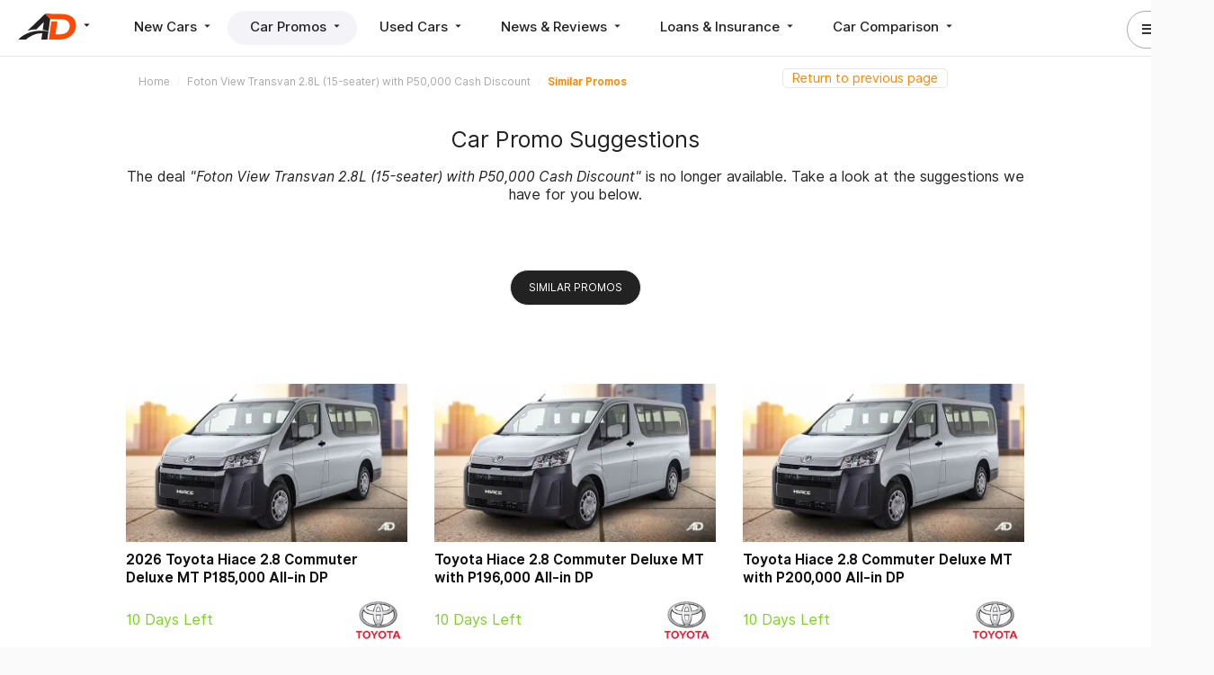

--- FILE ---
content_type: text/html; charset=UTF-8
request_url: https://www.autodeal.com.ph/car-promos/foton-view-transvan-2-8l-15-seater-p50-000-cash-discount/similar-deals
body_size: 10915
content:
<!DOCTYPE html>
<html lang="en">
            <head prefix="og: http://ogp.me/ns# fb: http://ogp.me/ns/fb# website: http://ogp.me/ns/website#">
            <meta charset="UTF-8">
        <!-- <meta name="viewport" content="width=device-width, initial-scale=1, user-scalable=yes"> -->
        <meta name="msvalidate.01" content="6B978B5EC858FE77E6421ECCC0326086" />
        <meta name="p:domain_verify" content="7cb274e417d61f83ce024d41bf2ff600"/>
                    <title>Foton View Transvan 2.8L (15-seater) with P50,000 Cash Discount, Similar deals | Autodeal.com.ph</title>

            <meta name="twitter:card" content="summary_large_image" />
                <meta name="twitter:site" content="@AutoDealPH" />
                <meta name="description" content="Similar Deals of Foton View Transvan 2.8L (15-seater) with P50,000 Cash Discount." />
    
    <meta property="og:site_name" content="AutoDeal" />
    <meta property="og:url" content="https://www.autodeal.com.ph/" />
    <meta property="og:image" content="https://www.autodeal.com.ph/images/essentials/logo_icon.png" />
    <meta property="og:title" content="Foton View Transvan 2.8L (15-seater) with P50,000 Cash Discount, Similar deals | Autodeal.com.ph" />
    <meta property="og:description" content="Similar Deals of Foton View Transvan 2.8L (15-seater) with P50,000 Cash Discount." />

    
        <meta name="robots" content="noindex,nofollow">

                
                    <link rel="stylesheet" href="/stylesheets/desktop.css?20251202-1">
                    
                    <!-- Apple Touch Icon @ 512x512-->
            <link rel="apple-touch-icon" href="/images/essentials/apple-touch-icon.png">
            <link rel="icon" href="/images/essentials/favicon.png?20251202-1" >
        
                    <link rel="canonical" href="https://www.autodeal.com.ph/car-promos/foton-view-transvan-2-8l-15-seater-p50-000-cash-discount/similar-deals" />
        
                    <link rel="alternate" type="application/rss+xml" title="AutoDeal Articles Feed" href="https://www.autodeal.com.ph/rss/articles.xml" />
            <link rel="alternate" type="application/rss+xml" title="AutoDeal Promos Feed" href="https://www.autodeal.com.ph/rss/promos.xml" />
            <link rel="alternate" type="application/rss+xml" title="AutoDeal Used Cars Feed" href="https://www.autodeal.com.ph/rss/used-cars.xml" />
                <meta name="gpt"/>

        <script>
              (function(i,s,o,g,r,a,m){i['GoogleAnalyticsObject']=r;i[r]=i[r]||function(){
              (i[r].q=i[r].q||[]).push(arguments)},i[r].l=1*new Date();a=s.createElement(o),
              m=s.getElementsByTagName(o)[0];a.async=1;a.src=g;m.parentNode.insertBefore(a,m)
              })(window,document,'script','//www.google-analytics.com/analytics.js','ga');

              ga('create', 'UA-49338783-1', 'autodeal.com.ph');
              ga('require', 'linkid', 'linkid.js');
              ga('require', 'displayfeatures');
              ga('send', 'pageview');
        </script>

                <script async src="https://www.googletagmanager.com/gtag/js?id=G-3LZNYZ3V0M"></script>
        <script>
          window.dataLayer = window.dataLayer || [];
          function gtag(){dataLayer.push(arguments);}
          gtag('js', new Date());

          gtag('config', 'G-3LZNYZ3V0M');
        </script>

        <!-- Facebook Pixel Code -->
        <script>
            setTimeout(function(){
                !function(f,b,e,v,n,t,s)
                {if(f.fbq)return;n=f.fbq=function(){n.callMethod?
                n.callMethod.apply(n,arguments):n.queue.push(arguments)};
                if(!f._fbq)f._fbq=n;n.push=n;n.loaded=!0;n.version='2.0';
                n.queue=[];t=b.createElement(e);t.async=!0;
                t.src=v;s=b.getElementsByTagName(e)[0];
                s.parentNode.insertBefore(t,s)}(window, document,'script',
                'https://connect.facebook.net/en_US/fbevents.js');
                fbq('init', '139104946264652');
                // fbq('track', 'PageView');
                window.fbConvUrl = '/fb-conversion/139104946264652';
            }, 1000);
        </script>
        <noscript><img height="1" width="1" style="display:none"
        src="https://www.facebook.com/tr?id=139104946264652&ev=PageView&noscript=1"
        /></noscript>
        <!-- End Facebook Pixel Code -->
                <script>
            setTimeout(function(){
                adroll_adv_id = "RWKT7VMIPBCQ5A2RAY3BJK";
                adroll_pix_id = "KAIWKXPVKBFQFIXOZQHTYQ";
                adroll_version = "2.0";

                (function(w, d, e, o, a) {
                    w.__adroll_loaded = true;
                    w.adroll = w.adroll || [];
                    w.adroll.f = [ 'setProperties', 'identify', 'track' ];
                    var roundtripUrl = "https://s.adroll.com/j/" + adroll_adv_id
                            + "/roundtrip.js";
                    for (a = 0; a < w.adroll.f.length; a++) {
                        w.adroll[w.adroll.f[a]] = w.adroll[w.adroll.f[a]] || (function(n) {
                            return function() {
                                w.adroll.push([ n, arguments ])
                            }
                        })(w.adroll.f[a])
                    }
                    e = d.createElement('script');
                    o = d.getElementsByTagName('script')[0];
                    e.async = 1;
                    e.src = roundtripUrl;
                    o.parentNode.insertBefore(e, o);
                })(window, document);
                adroll.track("pageView");
            }, 3000);
        </script>
                    </head>

    <body>

        
        <div class="autodeal maincontainer" data-login-popup-url="/login-popup/login-via-modal"  data-popup-login-url="/popup-login" data-verify-email-url="/login-popup/verify-email" data-confirmation-url="/send-confirmation-email" data-pagename="">
            <div id="" class="fulldeal">
                                    <!-- Site Head -->
                                        

    <div id="site-head" class="desktop frontend display-flex justify-space-between padleft20 padright20 padtop padbottom borderbottom">
        <div id="primary-nav" class="display-flex align-items-center marginright30">

            <!-- Brand Wrapper -->
            
<div id="brand-wrapper" class="hoverdropdown marginright30">
            <a href="/" id="brand" class="ga_web_main_nav_click blocklink" data-galabel="AutoDeal Click">
            <img src="https://www.autodeal.com.ph/images/essentials/logo_black.svg" alt=""
                class="full-logo shown-on-large-desktop hidden-on-desktop hidden-on-tablet hidden-on-mobile">
            <img src="https://www.autodeal.com.ph/images/essentials/logo_icon_black.svg" alt=""
                class="icon-logo hidden-on-large-desktop shown-on-desktop shown-on-tablet shown-on-mobile" height="47" width="100" style="max-width:100%; height:auto">
                <span class="icon-mat-arrow_drop_down"></span>
        </a>
    
    <nav id="switcher" class="hovercontent pad20">
        <a 
            href="/" 
            class="ga_web_main_nav_click darklink marginbottom"
        ><span>AutoDeal</span> <img src="https://www.autodeal.com.ph/images/essentials/logo_icon_black.svg" alt="AutoDeal" class="deals-logos"></a>
        
        <a 
            href="https://www.motodeal.com.ph" 
            class="ga_web_main_nav_click darklink marginbottom"
        ><span>MotoDeal</span> <img src="https://www.autodeal.com.ph/images/motodeal/essentials/motodeal-icon-logo-black.svg" alt="MotoDeal" class="deals-logos"></a>
        
        <a 
            href="https://www.truckdeal.com.ph" 
            class="ga_web_main_nav_click darklink marginbottom"
        ><span>TruckDeal</span> <img src="https://www.autodeal.com.ph/images/truckdeal/essentials/truckdeal-icon-logo-black.svg" alt="TruckDeal" class="deals-logos"></a>
    </nav>
</div>

            <!-- Primary Nav -->
            <div class="positionrelative">
                <nav class="horizontal display-flex pill gray rounded">
                    <!-- New Cars -->
                    <div id="new-car" class="hoverdropdown pill-item  ">
                        <a href="/cars" class="darklink pad ga_web_main_nav_click">New Cars <span class="icon-mat-arrow_drop_down"></span></a>
                        <div class="hovercontent pad padtop20 padbottom20">
                            <div class="display-flex">
                                <nav class="vertical padright">
                                    <a href="/cars" class="ga_web_main_nav_click darklink pad padleft20 borderbottom margintop5 marginbottom5">
                                        New Car Guide
                                    </a>
                                    <a href="/fleet" class="ga_web_main_nav_click darklink pad padleft20 borderbottom margintop5 marginbottom5">Fleet <span class="notification new">NEW</span></a>
                                    <a href="/electric-cars" class="ga_web_main_nav_click darklink pad padleft20 borderbottom margintop5 marginbottom5">
                                        Electric Cars <img src="/images/autodeal/icons/ev/ev-hero-icon.png" class="" style="max-width: 1.25em;">
                                    </a>
                                    <a href="/brands" class="ga_web_main_nav_click darklink pad padleft20 borderbottom margintop5 marginbottom5">
                                        Car Brands
                                    </a>
                                    <a href="/sell-your-car/trade-in" class="ga_web_main_nav_click darklink pad padleft20 borderbottom">
                                        Trade In
                                    </a>
                                    
                                    <a href="/dealerships/search/new-car" class="ga_web_main_nav_click darklink pad padleft20 borderbottom margintop5 marginbottom5">
                                        Find a Dealer
                                    </a>

                                    <a href="/sales-agents" class="ga_web_main_nav_click darklink pad padleft20 borderbottom margintop5 marginbottom5">
                                        Find an Agent
                                    </a>

                                    <a href="/premium-cars" class="ga_web_main_nav_click darklink pad padleft20 margintop5 marginbottom5">
                                        Premium New Cars
                                    </a>

                                                                                                                <a href="/pages/mg-hs-hybrid" class="ga_web_main_nav_click darklink pad padleft20">
                                            <span>
                                                MG HS Hybrid+
                                                
                                                                                                    
<picture>
                    <source data-srcset="https://d1hv7ee95zft1i.cloudfront.net/custom/client/original/688c4777f34b1.webp" type="image/webp">
        <img
            src="[data-uri]"
            data-src="https://d1hv7ee95zft1i.cloudfront.net/custom/client/original/688c4777f34b1.png"
            alt="MG HS Hybrid+"
            class="lazyload avatar small no-shadow marginleft5"
                    >
    </picture>

                                                                                            </span>
                                        </a>
                                                                            <a href="/pages/mg-trq-l-2026-launch" class="ga_web_main_nav_click darklink pad padleft20">
                                            <span>
                                                MG TRQ L
                                                
                                                                                                    
<picture>
                    <source data-srcset="https://d1hv7ee95zft1i.cloudfront.net/custom/client/original/688c4777f34b1.webp" type="image/webp">
        <img
            src="[data-uri]"
            data-src="https://d1hv7ee95zft1i.cloudfront.net/custom/client/original/688c4777f34b1.png"
            alt="MG TRQ L"
            class="lazyload avatar small no-shadow marginleft5"
                    >
    </picture>

                                                                                            </span>
                                        </a>
                                                                            <a href="/pages/ford-everest" class="ga_web_main_nav_click darklink pad padleft20">
                                            <span>
                                                Ford Everest
                                                
                                                                                                    
<picture>
                    <source data-srcset="https://d1hv7ee95zft1i.cloudfront.net/custom/client/original/64c879d9e6d3d.webp" type="image/webp">
        <img
            src="[data-uri]"
            data-src="https://d1hv7ee95zft1i.cloudfront.net/custom/client/original/64c879d9e6d3d.png"
            alt="Ford Everest"
            class="lazyload avatar small no-shadow marginleft5"
                    >
    </picture>

                                                                                            </span>
                                        </a>
                                                                    </nav>

                                <section id="body-types" class="padleft20 padright20 borderleft padtop5">
                                    <header class="display-flex justify-space-between padleft padright">
                                        <strong>Search By Body Type</strong>
                                        <a href="/cars#tab-name=body-type" class="ga_web_main_nav_click button tertiary gray">
                                            <small>
                                                View All <span class="icon-mat-keyboard_arrow_right"></span>
                                            </small>
                                        </a>
                                    </header>
                                    <div class="card-grid padright">
                                                                                
                                                                                                                                
                                                                                            <div class="pad textcenter">
                                                    <a
                                                        href="/cars/sedan"
                                                        class="darklink ga-tracker"
                                                        title="Sedan"
                                                        data-gacategory="Main Navigation" data-gaevent="Body Type Link Click" data-galabel="body_type_id=5&body_type_name=Sedan"
                                                    >
                                                        
<picture>
                    <source data-srcset="/images/design/carguide/body-types/sedan-transparent.webp" type="image/webp">
        <img
            src="[data-uri]"
            data-src="/images/design/carguide/body-types/sedan-transparent.png?20251202-1"
            alt="Sedan"
            class="lazyload "
                    >
    </picture>

                                                        <small>Sedan</small>
                                                    </a>
                                                </div>
                                                                                                                                                                            
                                                                                            <div class="pad textcenter">
                                                    <a
                                                        href="/cars/hatchback"
                                                        class="darklink ga-tracker"
                                                        title="Hatchback"
                                                        data-gacategory="Main Navigation" data-gaevent="Body Type Link Click" data-galabel="body_type_id=4&body_type_name=Hatchback"
                                                    >
                                                        
<picture>
                    <source data-srcset="/images/design/carguide/body-types/hatchback-transparent.webp" type="image/webp">
        <img
            src="[data-uri]"
            data-src="/images/design/carguide/body-types/hatchback-transparent.png?20251202-1"
            alt="Hatchback"
            class="lazyload "
                    >
    </picture>

                                                        <small>Hatchback</small>
                                                    </a>
                                                </div>
                                                                                                                                                                            
                                                                                                                                            
                                                <div class="featured-body-type pad textcenter positionrelative">
                                                    <div class="positionabsolute">
                                                        <small class="bold uppercase">Featured</small>
                                                    </div>

                                                    <div class="positionabsolute featured-badge">
                                                        <span class="icon-mat-new_releases highlight green"></span>
                                                    </div>

                                                    <a
                                                        href="/cars/pickup-truck"
                                                        class="darklink ga-tracker"
                                                        title="Pickup Truck"
                                                        data-gacategory="Main Navigation" data-gaevent="Body Type Link Click" data-galabel="body_type_id=9&body_type_name=Pickup Truck"
                                                    >
                                                        
<picture>
            <source srcset="https://d1hv7ee95zft1i.cloudfront.net/custom/featured-body-type-car-model/standard/695b7a48090c1.webp" type="image/webp">
        <img
            src="https://d1hv7ee95zft1i.cloudfront.net/custom/featured-body-type-car-model/standard/695b7a48090c1.png"
            alt="MG TRQ L"
            class=""
                    >
    </picture>


                                                        <small>Pickup Truck</small>
                                                    </a>

                                                    <div class="positionabsolute padleft padright">
                                                                                                                <a
                                                            href="/cars/mg/trq-l"
                                                            class="nomargin bold uppercase ga-tracker margintop"
                                                            data-gacategory="Main Navigation" data-gaevent="Sponsored Body Type Link Click" data-galabel="body_type_id=9&body_type_name=Pickup Truck&car_model_name=MG TRQ L&car_model_id=2668"
                                                            title="MG TRQ L"
                                                        ><small>MG TRQ L</small></a>
                                                    </div>
                                                </div>
                                                                                                                                                                            
                                                                                                                                            
                                                <div class="featured-body-type pad textcenter positionrelative">
                                                    <div class="positionabsolute">
                                                        <small class="bold uppercase">Featured</small>
                                                    </div>

                                                    <div class="positionabsolute featured-badge">
                                                        <span class="icon-mat-new_releases highlight green"></span>
                                                    </div>

                                                    <a
                                                        href="/cars/suv"
                                                        class="darklink ga-tracker"
                                                        title="SUV"
                                                        data-gacategory="Main Navigation" data-gaevent="Body Type Link Click" data-galabel="body_type_id=1&body_type_name=SUV"
                                                    >
                                                        
<picture>
            <source srcset="https://d1hv7ee95zft1i.cloudfront.net/custom/featured-body-type-car-model/standard/695b54d3aeb9a.webp" type="image/webp">
        <img
            src="https://d1hv7ee95zft1i.cloudfront.net/custom/featured-body-type-car-model/standard/695b54d3aeb9a.png"
            alt="Ford Everest"
            class=""
                    >
    </picture>


                                                        <small>SUV</small>
                                                    </a>

                                                    <div class="positionabsolute padleft padright">
                                                                                                                <a
                                                            href="/cars/ford/everest"
                                                            class="nomargin bold uppercase ga-tracker margintop"
                                                            data-gacategory="Main Navigation" data-gaevent="Sponsored Body Type Link Click" data-galabel="body_type_id=1&body_type_name=SUV&car_model_name=Ford Everest&car_model_id=213"
                                                            title="Ford Everest"
                                                        ><small>Ford Everest</small></a>
                                                    </div>
                                                </div>
                                                                                                                                                                            
                                                                                            <div class="pad textcenter">
                                                    <a
                                                        href="/cars/crossover"
                                                        class="darklink ga-tracker"
                                                        title="Crossover"
                                                        data-gacategory="Main Navigation" data-gaevent="Body Type Link Click" data-galabel="body_type_id=2&body_type_name=Crossover"
                                                    >
                                                        
<picture>
                    <source data-srcset="/images/design/carguide/body-types/crossover-transparent.webp" type="image/webp">
        <img
            src="[data-uri]"
            data-src="/images/design/carguide/body-types/crossover-transparent.png?20251202-1"
            alt="Crossover"
            class="lazyload "
                    >
    </picture>

                                                        <small>Crossover</small>
                                                    </a>
                                                </div>
                                                                                                                                                                            
                                                                                            <div class="pad textcenter">
                                                    <a
                                                        href="/cars/mpv"
                                                        class="darklink ga-tracker"
                                                        title="MPV"
                                                        data-gacategory="Main Navigation" data-gaevent="Body Type Link Click" data-galabel="body_type_id=6&body_type_name=MPV"
                                                    >
                                                        
<picture>
                    <source data-srcset="/images/design/carguide/body-types/mpv-transparent.webp" type="image/webp">
        <img
            src="[data-uri]"
            data-src="/images/design/carguide/body-types/mpv-transparent.png?20251202-1"
            alt="MPV"
            class="lazyload "
                    >
    </picture>

                                                        <small>MPV</small>
                                                    </a>
                                                </div>
                                                                                                                                                                            
                                                                                            <div class="pad textcenter">
                                                    <a
                                                        href="/cars/minivan"
                                                        class="darklink ga-tracker"
                                                        title="Minivan"
                                                        data-gacategory="Main Navigation" data-gaevent="Body Type Link Click" data-galabel="body_type_id=7&body_type_name=Minivan"
                                                    >
                                                        
<picture>
                    <source data-srcset="/images/design/carguide/body-types/minivan-transparent.webp" type="image/webp">
        <img
            src="[data-uri]"
            data-src="/images/design/carguide/body-types/minivan-transparent.png?20251202-1"
            alt="Minivan"
            class="lazyload "
                    >
    </picture>

                                                        <small>Minivan</small>
                                                    </a>
                                                </div>
                                                                                                                                                                            
                                                                                            <div class="pad textcenter">
                                                    <a
                                                        href="/cars/station-wagon"
                                                        class="darklink ga-tracker"
                                                        title="Station Wagon"
                                                        data-gacategory="Main Navigation" data-gaevent="Body Type Link Click" data-galabel="body_type_id=3&body_type_name=Station Wagon"
                                                    >
                                                        
<picture>
                    <source data-srcset="/images/design/carguide/body-types/station-wagon-transparent.webp" type="image/webp">
        <img
            src="[data-uri]"
            data-src="/images/design/carguide/body-types/station-wagon-transparent.png?20251202-1"
            alt="Station Wagon"
            class="lazyload "
                    >
    </picture>

                                                        <small>Station Wagon</small>
                                                    </a>
                                                </div>
                                                                                                                                                                            
                                                                                            <div class="pad textcenter">
                                                    <a
                                                        href="/cars/van"
                                                        class="darklink ga-tracker"
                                                        title="Van"
                                                        data-gacategory="Main Navigation" data-gaevent="Body Type Link Click" data-galabel="body_type_id=8&body_type_name=Van"
                                                    >
                                                        
<picture>
                    <source data-srcset="/images/design/carguide/body-types/van-transparent.webp" type="image/webp">
        <img
            src="[data-uri]"
            data-src="/images/design/carguide/body-types/van-transparent.png?20251202-1"
            alt="Van"
            class="lazyload "
                    >
    </picture>

                                                        <small>Van</small>
                                                    </a>
                                                </div>
                                                                                                                        </div>
                                </section>

                                <section id="car-makes" class="padleft20 padright20 borderleft padtop5">
                                    <header class="display-flex justify-space-between padleft padright">
                                        <strong>Search By Car Make</strong>
                                        <a href="/cars#tab-name=car-make-list" class="ga_web_main_nav_click button tertiary gray">
                                            <small>
                                                View All <span class="icon-mat-keyboard_arrow_right"></span>
                                            </small>
                                        </a>
                                    </header>

                                    <div class="card-grid padright">
                                                                                    <div class="pad textcenter">
                                                <a href="/cars/ford"
                                                    class="ga_web_main_nav_click darklink"
                                                    title="Ford"
                                                    data-galabel="name=Ford&amp;id=30"
                                                >
                                                    
<picture>
                    <source data-srcset="https://d1hv7ee95zft1i.cloudfront.net/custom/car-make/standard/ford-64f1953507e77.webp" type="image/webp">
        <img
            src="[data-uri]"
            data-src="https://d1hv7ee95zft1i.cloudfront.net/custom/car-make/standard/ford-64f1953507e77.png"
            alt="Ford"
            class="lazyload "
                    >
    </picture>

                                                    <small>Ford</small>
                                                </a>
                                            </div>
                                                                                    <div class="pad textcenter">
                                                <a href="/cars/nissan"
                                                    class="ga_web_main_nav_click darklink"
                                                    title="Nissan"
                                                    data-galabel="name=Nissan&amp;id=9"
                                                >
                                                    
<picture>
                    <source data-srcset="https://d1hv7ee95zft1i.cloudfront.net/custom/car-make/standard/nissan-61b2c15b26163.webp" type="image/webp">
        <img
            src="[data-uri]"
            data-src="https://d1hv7ee95zft1i.cloudfront.net/custom/car-make/standard/nissan-61b2c15b26163.png"
            alt="Nissan"
            class="lazyload "
                    >
    </picture>

                                                    <small>Nissan</small>
                                                </a>
                                            </div>
                                                                                    <div class="pad textcenter">
                                                <a href="/cars/mitsubishi"
                                                    class="ga_web_main_nav_click darklink"
                                                    title="Mitsubishi"
                                                    data-galabel="name=Mitsubishi&amp;id=10"
                                                >
                                                    
<picture>
                    <source data-srcset="https://d1hv7ee95zft1i.cloudfront.net/custom/car-make/standard/mitsubishi-5f4da9847ea60.webp" type="image/webp">
        <img
            src="[data-uri]"
            data-src="https://d1hv7ee95zft1i.cloudfront.net/custom/car-make/standard/mitsubishi-5f4da9847ea60.jpg"
            alt="Mitsubishi"
            class="lazyload "
                    >
    </picture>

                                                    <small>Mitsubishi</small>
                                                </a>
                                            </div>
                                                                                    <div class="pad textcenter">
                                                <a href="/cars/mg"
                                                    class="ga_web_main_nav_click darklink"
                                                    title="MG"
                                                    data-galabel="name=MG&amp;id=46"
                                                >
                                                    
<picture>
                    <source data-srcset="https://d1hv7ee95zft1i.cloudfront.net/custom/car-make/standard/mg-667129526125c.webp" type="image/webp">
        <img
            src="[data-uri]"
            data-src="https://d1hv7ee95zft1i.cloudfront.net/custom/car-make/standard/mg-667129526125c.png"
            alt="MG"
            class="lazyload "
                    >
    </picture>

                                                    <small>MG</small>
                                                </a>
                                            </div>
                                                                                    <div class="pad textcenter">
                                                <a href="/cars/hyundai"
                                                    class="ga_web_main_nav_click darklink"
                                                    title="Hyundai"
                                                    data-galabel="name=Hyundai&amp;id=24"
                                                >
                                                    
<picture>
                    <source data-srcset="https://d1hv7ee95zft1i.cloudfront.net/custom/car-make/standard/hyundai-6380612130230.webp" type="image/webp">
        <img
            src="[data-uri]"
            data-src="https://d1hv7ee95zft1i.cloudfront.net/custom/car-make/standard/hyundai-6380612130230.png"
            alt="Hyundai"
            class="lazyload "
                    >
    </picture>

                                                    <small>Hyundai</small>
                                                </a>
                                            </div>
                                                                                    <div class="pad textcenter">
                                                <a href="/cars/mazda"
                                                    class="ga_web_main_nav_click darklink"
                                                    title="Mazda"
                                                    data-galabel="name=Mazda&amp;id=13"
                                                >
                                                    
<picture>
                    <source data-srcset="https://d1hv7ee95zft1i.cloudfront.net/custom/car-make/standard/mazda-5c8b19bcc76ed.webp" type="image/webp">
        <img
            src="[data-uri]"
            data-src="https://d1hv7ee95zft1i.cloudfront.net/custom/car-make/standard/mazda-5c8b19bcc76ed.jpg"
            alt="Mazda"
            class="lazyload "
                    >
    </picture>

                                                    <small>Mazda</small>
                                                </a>
                                            </div>
                                                                                    <div class="pad textcenter">
                                                <a href="/cars/isuzu"
                                                    class="ga_web_main_nav_click darklink"
                                                    title="Isuzu"
                                                    data-galabel="name=Isuzu&amp;id=23"
                                                >
                                                    
<picture>
                    <source data-srcset="https://d1hv7ee95zft1i.cloudfront.net/custom/car-make/standard/54617d00e8edc.webp" type="image/webp">
        <img
            src="[data-uri]"
            data-src="https://d1hv7ee95zft1i.cloudfront.net/custom/car-make/standard/54617d00e8edc.png"
            alt="Isuzu"
            class="lazyload "
                    >
    </picture>

                                                    <small>Isuzu</small>
                                                </a>
                                            </div>
                                                                                    <div class="pad textcenter">
                                                <a href="/cars/gac"
                                                    class="ga_web_main_nav_click darklink"
                                                    title="GAC"
                                                    data-galabel="name=GAC&amp;id=88"
                                                >
                                                    
<picture>
                    <source data-srcset="https://d1hv7ee95zft1i.cloudfront.net/custom/car-make/standard/gac-65e021fc48ad5.webp" type="image/webp">
        <img
            src="[data-uri]"
            data-src="https://d1hv7ee95zft1i.cloudfront.net/custom/car-make/standard/gac-65e021fc48ad5.png"
            alt="GAC"
            class="lazyload "
                    >
    </picture>

                                                    <small>GAC</small>
                                                </a>
                                            </div>
                                                                                    <div class="pad textcenter">
                                                <a href="/cars/toyota"
                                                    class="ga_web_main_nav_click darklink"
                                                    title="Toyota"
                                                    data-galabel="name=Toyota&amp;id=3"
                                                >
                                                    
<picture>
                    <source data-srcset="https://d1hv7ee95zft1i.cloudfront.net/custom/car-make/standard/54617cfcc4917.webp" type="image/webp">
        <img
            src="[data-uri]"
            data-src="https://d1hv7ee95zft1i.cloudfront.net/custom/car-make/standard/54617cfcc4917.png"
            alt="Toyota"
            class="lazyload "
                    >
    </picture>

                                                    <small>Toyota</small>
                                                </a>
                                            </div>
                                                                            </div>
                                </section>
                            </div>

                            
        	
		
	
	
        
    
    
        
    <section id="car-of-the-week" class="display-grid nomargin card bordered rounded pad20 horizontal margintop40 horizontal">
        <div class="section-logo right">
            
<picture>
            <source srcset="https://d1hv7ee95zft1i.cloudfront.net/custom/car-make/standard/jaecoo-67ff589f8c4f0.webp" type="image/webp">
        <img
            src="https://d1hv7ee95zft1i.cloudfront.net/custom/car-make/standard/jaecoo-67ff589f8c4f0.png"
            alt="Jaecoo"
            class="avatar medium no-shadow"
                            height="100"
                            width="100"
                            style="height:auto; max-width:100%"
                    >
    </picture>

        </div>
        <div class="section-image">
                        <a
                href="/cars/jaecoo/j7-shs"
                class="ga-tracker positionrelative"
                data-gacategory="Car Of The Week" data-gaevent="Photo Click" data-galabel="name=Jaecoo J7 SHS&id=2351&photo_id=17012"
                title="Jaecoo J7 SHS"
            >
                
<picture>
            <source srcset="https://d1hv7ee95zft1i.cloudfront.net/custom/car-model-photo/standard/jaecoo-j7-shs-67ff78188898d.webp" type="image/webp">
        <img
            src="https://d1hv7ee95zft1i.cloudfront.net/custom/car-model-photo/standard/jaecoo-j7-shs-67ff78188898d.jpg"
            alt="Jaecoo J7 SHS"
            class=""
                            height="180"
                            width="320"
                            style="height:auto; max-width:100%"
                    >
    </picture>

            </a>
        </div>
        <div class="section-car-name">
                        <span class="label car-of-the-week">Car Of The Week</span>
            <h4 class="bold nomargin padtop5 padbottom5">
                <a href="/cars/jaecoo/j7-shs" class="darklink ga-tracker" data-gacategory="Car Of The Week" data-gaevent="Title Click" data-galabel="name=Jaecoo J7 SHS&id=2351">Jaecoo J7 SHS </a>
            </h4>

            <div class="display-flex align-items-center">
                <small class="">
                        

                		P1,449,000
                        &ndash;
        		P1,549,000
                    </small>

                                                    <a
                        href="/cars/jaecoo/j7-shs/promos"
                        class="graylink marginleft20 highlight green ga-tracker"
                        data-gacategory="Car Of The Week" data-gaevent="Deal Label Click" data-galabel="name=Jaecoo J7 SHS&id=2351"
                        >
                        <small>Promo (2)</small>
                    </a>
                            </div>
        </div>
        <div class="section-cta bordertop padtop display-flex align-items-end">
            <a href="/cars/jaecoo/j7-shs" class="button secondary ga-tracker" data-gacategory="Car Of The Week" data-gaevent="View Prices & Specs Button Click" data-galabel="name=Jaecoo J7 SHS&id=2351">View Prices & Specs</a>
        </div>
    </section>

                        </div>
                    </div>

                    <!-- Car Promos -->
                    <div id="car-promo" class="hoverdropdown pill-item  active">
                        <a href="/car-promos" class="ga_web_main_nav_click darklink pad marginleft">
                            Car Promos
                            <span class="icon-mat-arrow_drop_down"></span>
                        </a>
                        <nav class="hovercontent vertical hidden pad">
                            <a href="/car-promos" class="ga_web_main_nav_click darklink pad padleft20 borderbottom">
                                New Car Promos
                            </a>
                                                            <a href="/clearance-sale" class="ga_web_main_nav_click darklink pad padleft20 borderbottom">
                                    Clearance Sale<span class="icon-mat-local_offer marginleft5 highlight"></span>
                                </a>
                                                    </nav>
                    </div>

                    <!-- Used Cars -->
                    <div id="used-car" class="hoverdropdown pill-item  ">
                        <a href="/used-cars" class="ga_web_main_nav_click darklink pad marginleft">
                            Used Cars
                            <span class="icon-mat-arrow_drop_down"></span>
                        </a>
                        <nav class="hovercontent vertical hidden pad">
                            <a href="/used-cars" class="ga_web_main_nav_click darklink pad padleft20 borderbottom">
                                Used Cars for Sale
                            </a>

                            <a href="/sell-your-car/quick-sell" class="ga_web_main_nav_click darklink pad padleft20 borderbottom">
                                Quick Sell
                                <span class="notification new">NEW</span>
                            </a>

                            <a href="/sell-your-car" class="ga_web_main_nav_click darklink pad padleft20 borderbottom">Sell Your Car</a>

                            <a href="/used-cars/car-advisor" class="ga_web_main_nav_click darklink pad padleft20 borderbottom">
                                Car Advisor
                            </a>

                            
                            
                            <a href="/dealerships/search/used-car" class="ga_web_main_nav_click darklink pad padleft20 borderbottom">
                                Used Car Partner Dealers
                            </a>

                            <a href="/used-cars/search/premium?sort-by=relevance" class="ga_web_main_nav_click darklink pad padleft20 borderbottom">
                                Premium Used Cars
                            </a>
                        </nav>
                    </div>

                    <!-- News -->
                    <div id="news" class="hoverdropdown pill-item  ">
                        <a href="/articles/latest-stories" class="ga_web_main_nav_click darklink pad marginleft">
                            News &amp; Reviews <span class="icon-mat-arrow_drop_down"></span>
                        </a>
                        <nav class="hovercontent vertical hidden pad">
                            <a href="/articles/latest-stories" class="ga_web_main_nav_click darklink pad padleft20 borderbottom">
                                Latest News
                            </a>

                            <a href="/articles/car-news-philippines" class="ga_web_main_nav_click darklink pad padleft20 borderbottom">
                                News
                            </a>

                            <a href="/articles/car-reviews" class="ga_web_main_nav_click darklink pad padleft20 borderbottom">
                                Reviews
                            </a>

                            <a href="/articles/search?q=tips+%26+advice" class="ga_web_main_nav_click darklink pad padleft20 borderbottom">
                                Tips &amp; Advice
                            </a>

                            <a href="/articles/search?q=lifestyle" class="ga_web_main_nav_click darklink pad padleft20">
                                Lifestyle
                            </a>
                            
                            <a href="/articles/car-videos" class="ga_web_main_nav_click darklink pad padleft20 borderbottom">
                                Videos
                            </a>
                        </nav>
                    </div>

                    <!-- Loans and Insurance -->
                    <div id="loans-insurance" class="hoverdropdown pill-item  ">
                        <a href="/car-insurance" class="ga_web_main_nav_click darklink pad marginleft">
                            Loans &amp; Insurance
                            <span class="icon-mat-arrow_drop_down"></span>
                        </a>
                        <nav class="hovercontent vertical hidden pad">
                            <a href="/car-loan" class="ga_web_main_nav_click darklink pad padleft20 borderbottom">
                                Car Loans
                            </a>

                            <a href="/car-insurance" class="ga_web_main_nav_click darklink pad padleft20 borderbottom">
                                Comprehensive Car Insurance
                            </a>
                            <a href="/ctpl-insurance" class="ga_web_main_nav_click darklink pad padleft20 borderbottom">
                                CTPL Insurance <span class="notification new">NEW</span>
                            </a>
                        </nav>
                    </div>

                    <!-- Comparo -->
                    <div id="comparison" class="hoverdropdown pill-item ">
                                               <a href="/cars/compare" class="ga_web_main_nav_click darklink pad marginleft full">Car Comparison <span class="icon-mat-arrow_drop_down"></span><span class="comparison-counter notification counter hidden"></span></a>
                        <a href="/cars/compare" class="ga_web_main_nav_click darklink pad marginleft short">Comparison <span class="icon-mat-arrow_drop_down"></span><span class="comparison-counter notification counter hidden"></span></a>
                        <div class="hovercontent pad20">
                            <h4 class="bold nomargin marginbottom5">
                                Cars in your comparison
                            </h4>
                            <nav class="segmentedbutton two">
                                <a href="javascript:void(0);" data-car-type="new" class="comparisontab darklink pad padleft20 borderbottom ga_web_main_nav_click active">New Car</a>
                                <a href="javascript:void(0);" data-car-type="used" class="comparisontab darklink pad padleft20 borderbottom ga_web_main_nav_click ">Used Car</a>
                            </nav>

                            <div id="comp-bar-area" class="content-area barcontent">
                                <div class="preloader"></div>
                            </div>
                        </div>
                    </div>
                </nav>
            </div>
        </div>

        <!-- Sell Your Car, Notif Center, and Profile Link -->
        <nav id="secondary-nav" class="display-flex align-items-center">
            
    <div id="profile-menu" class="marginleft">
        <a href="javascript:void(0);" class="darklink profile button tertiary circle full">
            <span class="icon-mat-menu" aria-hidden="true"></span>
            <img src="/images/autodeal/icons/other/default-profile-image.svg?20251202-1" alt="" class="avatar no-shadow xsmall circle noshadow" />
        </a>
        <a href="javascript:void(0);" class="darklink profile button tertiary circle short">
            <img src="/images/autodeal/icons/other/default-profile-image.svg?20251202-1" alt="" class="avatar no-shadow xsmall circle noshadow" />
        </a>
    </div>

        </nav>
    </div>

                
                <!-- Cookie Warning -->
                <div id="cookie-warning" class="bottomsheet positionfixed cookie_use_notice" data-cookie-use-url="/ajax/show-cookie-use-notice"></div>

                
                    <main role="main">
        <div class="container">
            <div class="row gutters">
                <nav class="breadcrumb withaction pad">
                    

            <nav class="breadcrumb col span_9" vocab="https://schema.org/" typeof="BreadcrumbList">
                            <span property="itemListElement" typeof="ListItem">
                                                                                                    
                            <a href="/"
                                class="graylink ga-tracker"
                                property="item"
                                typeof="WebPage"
                                data-gacategory="Similar Deals Page" data-gaevent="Breadcrumb Click" data-galabel="name=Foton View Transvan 2.8L (15-seater) with P50K Cash Discount&id=33770&type=1&breadcrumb=Home">
                                <span property="name">Home</span>
                            </a>
                                            
                    <meta property="position" content="1" />
                </span>
                            <span property="itemListElement" typeof="ListItem">
                                                                                                    
                            <a href="/car-promos/foton-view-transvan-2-8l-15-seater-p50-000-cash-discount"
                                class="graylink ga-tracker"
                                property="item"
                                typeof="WebPage"
                                data-gacategory="Similar Deals Page" data-gaevent="Breadcrumb Click" data-galabel="name=Foton View Transvan 2.8L (15-seater) with P50K Cash Discount&id=33770&type=1&breadcrumb=Foton View Transvan 2.8L (15-seater) with P50,000 Cash Discount">
                                <span property="name">Foton View Transvan 2.8L (15-seater) with P50,000 Cash Discount</span>
                            </a>
                                            
                    <meta property="position" content="2" />
                </span>
                            <span property="itemListElement" typeof="ListItem">
                                            <strong property="name">Similar Promos</strong>
                    
                    <meta property="position" content="3" />
                </span>
                    </nav>
    

                                        <div class="floatright action">
                                                    <a href="/car-promos/foton-view-transvan-2-8l-15-seater-p50-000-cash-discount">Return to previous page</a>
                                            </div>
                </nav>
            </div>

            <hgroup class="textcenter padbottom30">
                <h1 class="h3 margintop20">Car Promo Suggestions</h1>
                <h2 class="h5 copycontainer">The deal <span><em>"Foton View Transvan 2.8L (15-seater) with P50,000 Cash Discount"</em></span> is no longer available. Take a look at the suggestions we have for you below.</h2>
            </hgroup>

            <div id="cars" class="textdivider center" name="cars">
                <hr>
                <div class="text">Similar Promos</div>
            </div>
        </div>
            <div class="container margintop50">
        <section id="relatedcars" class="margintop30 marginbottom30">
        
        <div class="row gutters">
                            <div class="col span_4">
                    








 <article class="card simple vertical display-flex nomargin yyy">
            <a
            href="https://www.autodeal.com.ph/car-promos/2026-toyota-hiace-2-8-commuter-deluxe-mt-p185-000-all-in-downpayment-67602"
            
            class="blocklink ga-tracker"
            data-gacategory="Deal Card" data-gaevent="Image Click" data-galabel="deal_title=2026 Toyota Hiace 2.8 Commuter Deluxe MT P185,000 All-in DP&deal_id=67602&type=1"
        >
            
<picture>
            <source srcset="https://d1hv7ee95zft1i.cloudfront.net/custom/car-model-variant-photo/standard/toyota-hiace-commuter-deluxe-silver-605d8e876825a.webp" type="image/webp">
        <img
            src="https://d1hv7ee95zft1i.cloudfront.net/custom/car-model-variant-photo/standard/toyota-hiace-commuter-deluxe-silver-605d8e876825a.jpg"
            alt="Toyota Hiace commuter deluxe silver"
            class=""
                            width="320"
                            height="180"
                            style="max-width:100%; height: auto;"
                    >
    </picture>

        </a>
    
    <div class="padtop5 padbottom20">
        
        <h5 class="nomargin bold padtop5">
            <a
                href="https://www.autodeal.com.ph/car-promos/2026-toyota-hiace-2-8-commuter-deluxe-mt-p185-000-all-in-downpayment-67602"
                class="darklink ga-tracker"
                data-gacategory="Deal Card" data-gaevent="Title Click" data-galabel="deal_title=2026 Toyota Hiace 2.8 Commuter Deluxe MT P185,000 All-in DP&deal_id=67602&type=1"
            >2026 Toyota Hiace 2.8 Commuter Deluxe MT P185,000 All-in DP</a>
        </h5>

        <div class="display-flex justify-space-between align-items-center padtop5 padbottom5">
            <span class="nomargin highlight green iconalignmiddle">
                10 Days Left
            </span>

                            <a
                    class="ga-tracker"
                    href="https://www.autodeal.com.ph/car-promos/2026-toyota-hiace-2-8-commuter-deluxe-mt-p185-000-all-in-downpayment-67602"
                    
                    data-gacategory="Deal Card" data-gaevent="Promoter Logo CLick" data-galabel="deal_title=2026 Toyota Hiace 2.8 Commuter Deluxe MT P185,000 All-in DP&deal_id=67602&type=1"
                >
                                            <img src="https://d1hv7ee95zft1i.cloudfront.net/custom/promoter/standard/toyota-melandrex-group-5e5f30f946393.png" srcset="https://d1hv7ee95zft1i.cloudfront.net/custom/promoter/original/toyota-melandrex-group-5e5f30f946393.png 2x" alt="Toyota Melandrex Group" class="promoter-logo medium" width="100" height="100" style="max-width:100%; height: auto;"/>
                                    </a>
                    </div>

                            <p class="reducedopacity small nomargin padbottom">Available in: NCR</p>
        
                        <div class="margintop">
                            <a href="https://www.autodeal.com.ph/car-promos/2026-toyota-hiace-2-8-commuter-deluxe-mt-p185-000-all-in-downpayment-67602" class="bold darklink ga-tracker" data-gacategory="Deal Card" data-gaevent="View Promo Click" data-galabel="deal_title=2026 Toyota Hiace 2.8 Commuter Deluxe MT P185,000 All-in DP&deal_id=67602&type=1">View Promo</a>
            
                        <a
                href="/car-promos/2026-toyota-hiace-2-8-commuter-deluxe-mt-p185-000-all-in-downpayment-67602/get-quote"
                class="borderleft marginleft padleft bold darklink ga-tracker"
                data-gacategory="Deal Card" data-gaevent="Deal Get Quote Click" data-galabel="deal_title=2026 Toyota Hiace 2.8 Commuter Deluxe MT P185,000 All-in DP&deal_id=67602&type=1"
            >Get Quote</a>
        </div>
    </div>
</article>

                </div>
                            <div class="col span_4">
                    








 <article class="card simple vertical display-flex nomargin yyy">
            <a
            href="https://www.autodeal.com.ph/car-promos/toyota-hiace-2-8-commuter-deluxe-mt-p196-000-all-in-downpayment"
            
            class="blocklink ga-tracker"
            data-gacategory="Deal Card" data-gaevent="Image Click" data-galabel="deal_title=Toyota Hiace 2.8 Commuter Deluxe MT with P196,000 All-in DP&deal_id=66927&type=1"
        >
            
<picture>
            <source srcset="https://d1hv7ee95zft1i.cloudfront.net/custom/car-model-variant-photo/standard/toyota-hiace-commuter-deluxe-silver-605d8e876825a.webp" type="image/webp">
        <img
            src="https://d1hv7ee95zft1i.cloudfront.net/custom/car-model-variant-photo/standard/toyota-hiace-commuter-deluxe-silver-605d8e876825a.jpg"
            alt="Toyota Hiace commuter deluxe silver"
            class=""
                            width="320"
                            height="180"
                            style="max-width:100%; height: auto;"
                    >
    </picture>

        </a>
    
    <div class="padtop5 padbottom20">
        
        <h5 class="nomargin bold padtop5">
            <a
                href="https://www.autodeal.com.ph/car-promos/toyota-hiace-2-8-commuter-deluxe-mt-p196-000-all-in-downpayment"
                class="darklink ga-tracker"
                data-gacategory="Deal Card" data-gaevent="Title Click" data-galabel="deal_title=Toyota Hiace 2.8 Commuter Deluxe MT with P196,000 All-in DP&deal_id=66927&type=1"
            >Toyota Hiace 2.8 Commuter Deluxe MT with P196,000 All-in DP</a>
        </h5>

        <div class="display-flex justify-space-between align-items-center padtop5 padbottom5">
            <span class="nomargin highlight green iconalignmiddle">
                10 Days Left
            </span>

                            <a
                    class="ga-tracker"
                    href="https://www.autodeal.com.ph/car-promos/toyota-hiace-2-8-commuter-deluxe-mt-p196-000-all-in-downpayment"
                    
                    data-gacategory="Deal Card" data-gaevent="Promoter Logo CLick" data-galabel="deal_title=Toyota Hiace 2.8 Commuter Deluxe MT with P196,000 All-in DP&deal_id=66927&type=1"
                >
                                            <img src="https://d1hv7ee95zft1i.cloudfront.net/custom/promoter/standard/toyota-manila-bay-corp-5d9ff43634431.png" srcset="https://d1hv7ee95zft1i.cloudfront.net/custom/promoter/original/toyota-manila-bay-corp-5d9ff43634431.png 2x" alt="Toyota Manila Bay Corp." class="promoter-logo medium" width="100" height="100" style="max-width:100%; height: auto;"/>
                                    </a>
                    </div>

                            <p class="reducedopacity small nomargin padbottom">Available in: NCR</p>
        
                        <div class="margintop">
                            <a href="https://www.autodeal.com.ph/car-promos/toyota-hiace-2-8-commuter-deluxe-mt-p196-000-all-in-downpayment" class="bold darklink ga-tracker" data-gacategory="Deal Card" data-gaevent="View Promo Click" data-galabel="deal_title=Toyota Hiace 2.8 Commuter Deluxe MT with P196,000 All-in DP&deal_id=66927&type=1">View Promo</a>
            
                        <a
                href="/car-promos/toyota-hiace-2-8-commuter-deluxe-mt-p196-000-all-in-downpayment/get-quote"
                class="borderleft marginleft padleft bold darklink ga-tracker"
                data-gacategory="Deal Card" data-gaevent="Deal Get Quote Click" data-galabel="deal_title=Toyota Hiace 2.8 Commuter Deluxe MT with P196,000 All-in DP&deal_id=66927&type=1"
            >Get Quote</a>
        </div>
    </div>
</article>

                </div>
                            <div class="col span_4">
                    








 <article class="card simple vertical display-flex nomargin yyy">
            <a
            href="https://www.autodeal.com.ph/car-promos/toyota-hiace-2-8-commuter-deluxe-mt-p200-000-all-in-downpayment-67435"
            
            class="blocklink ga-tracker"
            data-gacategory="Deal Card" data-gaevent="Image Click" data-galabel="deal_title=Toyota Hiace 2.8 Commuter Deluxe MT with P200,000 All-in DP&deal_id=67435&type=1"
        >
            
<picture>
            <source srcset="https://d1hv7ee95zft1i.cloudfront.net/custom/car-model-variant-photo/standard/toyota-hiace-commuter-deluxe-silver-605d8e876825a.webp" type="image/webp">
        <img
            src="https://d1hv7ee95zft1i.cloudfront.net/custom/car-model-variant-photo/standard/toyota-hiace-commuter-deluxe-silver-605d8e876825a.jpg"
            alt="Toyota Hiace commuter deluxe silver"
            class=""
                            width="320"
                            height="180"
                            style="max-width:100%; height: auto;"
                    >
    </picture>

        </a>
    
    <div class="padtop5 padbottom20">
        
        <h5 class="nomargin bold padtop5">
            <a
                href="https://www.autodeal.com.ph/car-promos/toyota-hiace-2-8-commuter-deluxe-mt-p200-000-all-in-downpayment-67435"
                class="darklink ga-tracker"
                data-gacategory="Deal Card" data-gaevent="Title Click" data-galabel="deal_title=Toyota Hiace 2.8 Commuter Deluxe MT with P200,000 All-in DP&deal_id=67435&type=1"
            >Toyota Hiace 2.8 Commuter Deluxe MT with P200,000 All-in DP</a>
        </h5>

        <div class="display-flex justify-space-between align-items-center padtop5 padbottom5">
            <span class="nomargin highlight green iconalignmiddle">
                10 Days Left
            </span>

                            <a
                    class="ga-tracker"
                    href="https://www.autodeal.com.ph/car-promos/toyota-hiace-2-8-commuter-deluxe-mt-p200-000-all-in-downpayment-67435"
                    
                    data-gacategory="Deal Card" data-gaevent="Promoter Logo CLick" data-galabel="deal_title=Toyota Hiace 2.8 Commuter Deluxe MT with P200,000 All-in DP&deal_id=67435&type=1"
                >
                                            <img src="https://d1hv7ee95zft1i.cloudfront.net/custom/promoter/standard/toyota-manila-bay-corp-5d9ff43634431.png" srcset="https://d1hv7ee95zft1i.cloudfront.net/custom/promoter/original/toyota-manila-bay-corp-5d9ff43634431.png 2x" alt="Toyota Manila Bay Corp." class="promoter-logo medium" width="100" height="100" style="max-width:100%; height: auto;"/>
                                    </a>
                    </div>

                            <p class="reducedopacity small nomargin padbottom">Available in: NCR</p>
        
                        <div class="margintop">
                            <a href="https://www.autodeal.com.ph/car-promos/toyota-hiace-2-8-commuter-deluxe-mt-p200-000-all-in-downpayment-67435" class="bold darklink ga-tracker" data-gacategory="Deal Card" data-gaevent="View Promo Click" data-galabel="deal_title=Toyota Hiace 2.8 Commuter Deluxe MT with P200,000 All-in DP&deal_id=67435&type=1">View Promo</a>
            
                        <a
                href="/car-promos/toyota-hiace-2-8-commuter-deluxe-mt-p200-000-all-in-downpayment-67435/get-quote"
                class="borderleft marginleft padleft bold darklink ga-tracker"
                data-gacategory="Deal Card" data-gaevent="Deal Get Quote Click" data-galabel="deal_title=Toyota Hiace 2.8 Commuter Deluxe MT with P200,000 All-in DP&deal_id=67435&type=1"
            >Get Quote</a>
        </div>
    </div>
</article>

                </div>
                    </div>
    </div>

    </main>


                                <div id="flasharea"></div>

                                    <footer id="sitefoot" class="padbottom50">
    <section id="pre-footer" class="display-grid align-items-center textcenter">
        <div class="padtop50 padbottom50">
            <span class="h4 bold">Philippines' No. 1</span><br>
            <span class="reducedopacity">Automotive Marketplace</span>
        </div>

        <div class="padtop50 padbottom50">
            <span class="h4 bold">Cars Sold Everyday</span><br>
            <span class="reducedopacity">Over 60 sales a day</span>
        </div>

        <div class="padtop50 padbottom50">
            <span class="h4 bold">Sales Agent Reviews</span><br>
            <span class="reducedopacity">Over 2000 Agent Reviews</span>
        </div>

        <div class="padtop50 padbottom50">
            <span class="h4 bold">Nationwide Promos</span><br>
            <span class="reducedopacity">Over 1000 Promos per Month</span>
        </div>
    </section>

	<div id="links-container" class="container width-limiter display-flex justify-space-between">
		<ul class="nostyle nopad ">
			<h4>About AutoDeal</h4>
			<li><a href="/about-us" class="graylink ga_web_footer_link_click">About Us</a></li>
			<li><a href="/how-it-works" class="graylink ga_web_footer_link_click">How It Works</a></li>
			<li><a href="/corporate-blog" class="graylink ga_web_footer_link_click">Corporate Blog</a></li>
			<li><a href="/industry-insights" class="graylink ga_web_footer_link_click">Industry Insights</a></li>
		</ul>

		<ul class="nostyle nopad ">
			<h4>Search For</h4>
			<li><a href="/cars" class="graylink ga_web_footer_link_click">New Cars</a></li>
            <li><a href="/fleet" class="graylink ga_web_footer_link_click">Fleet</a></li>
			<li><a href="/articles/car-reviews" class="graylink ga_web_footer_link_click">Car Reviews</a></li>
                            <li><a href="/clearance-sale" class="graylink ga_web_footer_link_click">Clearance Sale</a></li>
            			<li><a href="/used-cars" class="graylink ga_web_footer_link_click">Used Cars</a></li>
			<li><a href="/cars/compare" class="graylink ga_web_footer_link_click">Compare Cars</a></li>
			<li><a href="/sell-your-car" class="graylink ga_web_footer_link_click">Sell Your Car</a></li>
            <li><a href="/buy-online" class="graylink ga_web_footer_link_click">Buy Your Car Online</a></li>
		</ul>

		<ul class="nostyle nopad ">
			<h4>Popular Links</h4>
			<li><a href="/brands/toyota-philippines" class="graylink ga_web_footer_link_click">Toyota</a></li>
			<li><a href="/brands/mitsubishi-philippines" class="graylink ga_web_footer_link_click">Mitsubishi</a></li>
			<li><a href="/brands/nissan-philippines" class="graylink ga_web_footer_link_click">Nissan</a></li>
			<li><a href="/brands/ford-philippines" class="graylink ga_web_footer_link_click">Ford</a></li>
			<li><a href="/brands/suzuki-philippines" class="graylink ga_web_footer_link_click">Suzuki</a></li>
		</ul>

		<ul class="nostyle nopad ">
            <h4>Social Links</h4>
            <li><a href="http://www.facebook.com/AutoDealPH" target="_blank" class="graylink ga_web_footer_link_click">Facebook</a></li>
	        <li><a href="http://instagram.com/autodealph" target="_blank" class="graylink ga_web_footer_link_click">Instagram</a></li>
	        <li><a href="https://www.youtube.com/channel/UCZZhHUkSSMSO-MAM_eCo_Tw" target="_blank" class="graylink ga_web_footer_link_click">YouTube</a></li>
	        <li><a href="http://twitter.com/AutoDealPH" target="_blank" class="graylink ga_web_footer_link_click">Twitter</a></li>
	        <li><a href="http://www.linkedin.com/company/autodeal-com-ph" target="_blank" class="graylink ga_web_footer_link_click">LinkedIn</a></li>
        </ul>

        <ul class="nostyle nopad ">
        	<h4>Dealer &amp; Sales Agents</h4>
        	<li><a href="//dealer.autodeal.com.ph/login" class="graylink ga_web_footer_link_click">Dealer/Agent Log-in</a></li>
            <li><a href="/awards" class="graylink ga_web_footer_link_click">Autodeal Awards</a></li>
            <li><a href="//www.sirqo.com" class="graylink ga_web_footer_link_click" target="_blank">SirQo Lead Management</a></li>
        </ul>

        <ul class="nostyle nopad ">
            <h4>Download our app</h4>
            <a
                href="https://apps.apple.com/ph/app/autodeal-philippines/id6474729763"
                class="button tertiary display-flex align-items-center justify-space-between justify-content-center marginbottom5 ga-tracker"
                data-gacategory="Footer Link" data-gaevent="Apple Store Click" 
                target="_blank"            >
                <img src="/images/design/apple-black.png?20251202-1" alt="">
                <span class="marginleft textleft">
                    <span class="normal small">Available Now On</span> <br>
                    <span class="h5 bold">Apple Store</span>
                </span>
            </a>
            <a
                href="https://play.google.com/store/apps/details?id=ph.com.autodeal"
                class="button tertiary display-flex align-items-center justify-space-between justify-content-center ga-tracker"
                data-gacategory="Footer Link" data-gaevent="Google Play Click" 
                target="_blank"            >
                <img src="/images/design/playstore.png?20251202-1" alt="">
                <span class="marginleft textleft">
                    <span class="normal small">Available Now On</span> <br>
                    <span class="h5 bold">Google Play</span>
                </span>
            </a>

            <h4 class="margintop40 nomargin marginbottom20">Already bought your car? </h4>
            <a
                href="/account/redeem-gift-set"
                class="button tertiary display-flex align-items-center justify-space-between justify-content-center ga-tracker"
                data-gacategory="Footer Link" data-gaevent="Gift Center Click" 
                target="_blank"
            >
                <span class="icon-mat-redeem h2 highlight red"></span>
                <span class="marginleft textleft">
                    <span class="normal small">Claim your</span> <br>
                    <span class="h5 bold">Free gift!</span>
                </span>
            </a>
        </ul>
	</div>

    <div class="container no-container">
        <nav class="horizontal">
            <a href="/terms-of-use" class="graylink marginright20 ga_web_footer_link_click">Terms of Use</a>
            <a href="/privacy-policy" class="graylink marginright20 ga_web_footer_link_click">Privacy Policy</a>
            <span>
                Email Us:
                <a href="mailto:info@autodeal.com.ph" class="graylink ga_web_footer_link_click">info@autodeal.com.ph</a>
            </span>
        </nav>
    </div>

	<hr>

	<div id="sub-footer">
		<div class="container no-container">
            <div class="display-flex align-items-center justify-space-between margintop50">
            	<div class="display-flex align-items-center">
                    <a
                        href="/"
                        class="ga-tracker"
                        data-gacategory="Footer Link" data-gaevent="AutoDeal Logo Click" 
                    >
                                                <img src="[data-uri]" data-src="/images/essentials/logo_black.svg?20251202-1" class="lazyload marginright" alt="Autodeal" >
                    </a>

                    <div class="vertical-separator"></div>

                    <a
                        href="https://www.motodeal.com.ph"
                        class="ga-tracker"
                        data-gacategory="Footer Link" data-gaevent="MotoDeal Logo Click" 
                    >
                                                <img src="[data-uri]" data-src="/images/essentials/motodeal.svg?20251202-1" class="lazyload marginright marginleft motodeal" alt="Motodeal Logo" >
                    </a>

                    <div class="vertical-separator"></div>

                    <a
                        href="https://www.truckdeal.com.ph"
                        class="ga-tracker"
                        data-gacategory="Footer Link" data-gaevent="TruckDeal Logo Click" 
                    >
                                                <img src="[data-uri]" data-src="/images/essentials/TruckDeal-Black.svg?20251202-1" class="lazyload marginleft motodeal" alt="TruckDeal Logo" >
                    </a>
                </div>
                <p class="nomargin"><a href="//www.sirqo.com" class="graylink" target="_blank">&copy; 2026 Sirqo Group Inc.</a></p>
            </div>
		</div>
	</div>
</footer>

                            </div>
        </div>

        
                    <!-- Scripts -->
            <script>
                var facebook_app_id = "290743627766105";
                var IS_AUTHENTICATED = "";
            </script>
            <script src="/min/g=main.js?20251202-1"></script>
            <script type="text/javascript">
                var comparisonToolBarConfig = {
                    'comparisonToolBarUpdateUrl': '/comparison-toolbar',
                    'comparisonCarListUpdateUrl': '/comparison-tool/car-model-variants',
                    'comparisonMainUpdateUrl': '/comparison-tool/comparison-main',
                    'comparisonStickyMenuUpdateUrl': '/comparison-tool/comparison-sticky-menu',
                    'comparisonToolBarAddUrl': '/comparison-tool/add',
                    'comparisonToolBarRemoveUrl': '/comparison-tool/remove',
                    'comparisonToolBarResetUrl': '/comparison-tool/reset',
                    'comparisonToolBarClearUrl': '/comparison-tool/clear',
                    'comparisonBidRemoveSuggestionUrl': '/comparison-bid/suggest-car',
                };
            </script>

            <script>
                $(window).load(function(){
                    var frontendStateManager = new FrontendStateManager('/page-state');
                    frontendStateManager.applyState()

                    const checkAuthUrl = '/check-authentication';
                    checkUserState(checkAuthUrl);
                });
            </script>
            <script type="text/javascript">
                (function($){
    $(window).load(function(){
        $('.targeted-advert-canvass').each(function(index, el){
            var elObj = $(el);
            var url = "/targeted-ads/render";
            var canvassType = elObj.attr('canvass-type');
            var contextId = elObj.attr('context-id');
            var fullUrl = url+'?canvass-type='+canvassType;
            if (contextId) {
                fullUrl += '&context-id='+contextId;
            }
            $.get(fullUrl, function(data){
                elObj.html(data);
                setTimeout(function() {
                    $('#'+elObj.attr('id')).find('.targeted-advert').each(function(index, advEl){
                        window.adTracker.trackEvent(
                            'Targeted Advertisement', 
                            'Impression', 
                            $(advEl).attr('ad-id'), 
                            null, 
                            null, 
                            {'nonInteraction': true}
                        );
                    });
                    $('#'+elObj.attr('id')).find('.targeted-advert-link').click(function(){
                        var targetUrl = $(this).attr('href');
                        window.adTracker.trackEvent('Targeted Advertisement', 'Click', $(this).attr('ad-id'), function(){
                            var win = window.open(targetUrl, '_blank');
                            win.focus();
                        });
                        return false;
                    });
                }, 100);
            });
        });
    });
})(jQuery);






            </script>
            <!-- FB Ad Start-->
            
            
                        <script>

                $(document).ready(function(){
                    $('#signinlaunch').modal();

                    var initialNotif = $('#notification-on-load');
                    var notifTrigger = $('.launch-notif');

                    initialNotif.delay(500).fadeIn('slow');

                    notifTrigger.on('click', function(){
                        initialNotif.hide();
                    });

                    notifTrigger.modal();

                });
            </script>

                        <script type="text/javascript">
                $(document).ready(function(){
                    $('a#notification-close').click(function(){
                        $('#notification-on-load').hide();
                    });

                    $('a#notification-modal-close, a.exit').click(function(){
                        $('#notifications-list-display').hide();
                    });

                    $('a#notification-modal-open').click(function(){
                        $('#notifications-list-display').show();
                    });

                    // 

                });
            </script>

                                    
                        
                        
                            <script type="text/javascript">
            (function($){
                $(document).ready(function(){
                    $.get("/log-user-trail?ref="+document.referrer+"&cb="+(new Date).getTime());
                    pixelTracker.trackStandardEvent('PageView');
                });
            })(jQuery);
        </script>
    </body>
<!-- <script src="//www.google.com/recaptcha/api.js?render=explicit" async defer></script> -->
</html>


--- FILE ---
content_type: text/css
request_url: https://www.autodeal.com.ph/stylesheets/desktop.css?20251202-1
body_size: 97279
content:
@import url("https://fonts.googleapis.com/css2?family=Inter:ital,wght@0,100..900;1,100..900&display=swap");@font-face{font-family:'icons';src:url("https://d1hv7ee95zft1i.cloudfront.net/fonts/icons.eot?tny7kq");src:url("https://d1hv7ee95zft1i.cloudfront.net/fonts/icons.eot?#iefixtny7kq") format("embedded-opentype"),url("https://d1hv7ee95zft1i.cloudfront.net/fonts/icons.woff?tny7kq") format("woff"),url("https://d1hv7ee95zft1i.cloudfront.net/fonts/icons.ttf?tny7kq") format("truetype"),url("https://d1hv7ee95zft1i.cloudfront.net/fonts/icons.svg?tny7kq#icons") format("svg");font-weight:normal;font-style:normal}[class^="icon-"],[class*=" icon-"]{font-family:'icons';speak:none;font-style:normal;font-weight:normal;font-variant:normal;text-transform:none;line-height:1;-webkit-font-smoothing:antialiased;-moz-osx-font-smoothing:grayscale}@font-face{font-family:'AutoDeal-Material-Icons';src:url("https://d1hv7ee95zft1i.cloudfront.net/fonts/AutoDeal-Material-Icons.eot?nrkwp2");src:url("https://d1hv7ee95zft1i.cloudfront.net/fonts/AutoDeal-Material-Icons.eot?#iefixnrkwp2") format("embedded-opentype"),url("https://d1hv7ee95zft1i.cloudfront.net/fonts/AutoDeal-Material-Icons.ttf?nrkwp2") format("truetype"),url("https://d1hv7ee95zft1i.cloudfront.net/fonts/AutoDeal-Material-Icons.woff?nrkwp2") format("woff"),url("https://d1hv7ee95zft1i.cloudfront.net/fonts/AutoDeal-Material-Icons.svg?nrkwp2#AutoDeal-Material-Icons") format("svg");font-weight:normal;font-style:normal}[class^="icon-mat"],[class*=" icon-mat"]{font-family:'AutoDeal-Material-Icons';speak:none;font-style:normal;font-weight:normal;font-variant:normal;text-transform:none;line-height:1;-webkit-font-smoothing:antialiased;-moz-osx-font-smoothing:grayscale}@font-face{font-family:'Inter UI';font-style:normal;font-weight:400;font-display:swap;src:url("https://d1hv7ee95zft1i.cloudfront.net/fonts/Inter-UI-Regular.woff") format("woff"),url("https://d1hv7ee95zft1i.cloudfront.net/fonts/Inter-UI-Regular.ttf") format("truetype")}@font-face{font-family:'Inter UI';font-style:italic;font-weight:400;font-display:swap;src:url("https://d1hv7ee95zft1i.cloudfront.net/fonts/Inter-UI-Italic.woff") format("woff"),url("https://d1hv7ee95zft1i.cloudfront.net/fonts/Inter-UI-Italic.ttf") format("trutype")}@font-face{font-family:'Inter UI';font-style:normal;font-weight:700;font-display:swap;src:url("https://d1hv7ee95zft1i.cloudfront.net/fonts/Inter-UI-Bold.woff") format("woff"),url("https://d1hv7ee95zft1i.cloudfront.net/fonts/Inter-UI-Bold.ttf") format("truetype")}@font-face{font-family:'Inter UI';font-style:italic;font-weight:700;font-display:swap;src:url("https://d1hv7ee95zft1i.cloudfront.net/fonts/Inter-UI-BoldItalic.woff") format("woff"),url("https://d1hv7ee95zft1i.cloudfront.net/fonts/Inter-UI-BoldItalic.ttf") format("truetype")}@font-face{font-family:'Inter UI';font-style:normal;font-weight:500;src:url("https://d1hv7ee95zft1i.cloudfront.net/fonts/Inter-UI-Medium.woff") format("woff")}@font-face{font-family:'Inter UI';font-style:italic;font-weight:500;src:url("https://d1hv7ee95zft1i.cloudfront.net/fonts/Inter-UI-MediumItalic.woff") format("woff")}html{background:#fafafa}body{font-family:"Inter UI", "Helvetica Neue", sans-serif;font-size:16px;background:#FFF;margin:0;line-height:1.8em;-webkit-text-size-adjust:none;color:#222;min-width:800px}body.modalopen,body.openmodal{overflow:hidden}iframe[name='google_conversion_frame']{height:0 !important;width:0 !important;line-height:0 !important;font-size:0 !important;margin-top:-13px;float:left}.autodeal{/*! normalize.css v3.0.0 | MIT License | git.io/normalize */}.autodeal html{font-family:sans-serif;-ms-text-size-adjust:100%;-webkit-text-size-adjust:100%}.autodeal article,.autodeal aside,.autodeal details,.autodeal figcaption,.autodeal figure,.autodeal footer,.autodeal header,.autodeal hgroup,.autodeal main,.autodeal nav,.autodeal section,.autodeal summary,.autodeal address{display:block}.autodeal audio,.autodeal canvas,.autodeal progress,.autodeal video{display:inline-block;vertical-align:baseline}.autodeal audio:not([controls]){display:none;height:0}.autodeal [hidden],.autodeal template{display:none}.autodeal a{background:transparent;text-decoration:none;transition:all .3s}.autodeal a:hover{pointer:cursor}.autodeal a:active,.autodeal a:hover{outline:0}.autodeal abbr[title]{border-bottom:1px dotted}.autodeal b,.autodeal strong{font-weight:bold}.autodeal dfn{font-style:italic}.autodeal h1{font-size:2em;margin:0.67em 0}.autodeal mark{background:#ff0;color:#000}.autodeal li{line-height:1.8em;margin-bottom:1em}.autodeal small{font-size:80%}.autodeal sub,.autodeal sup{font-size:75%;line-height:0;position:relative;vertical-align:baseline}.autodeal sup{top:-0.5em}.autodeal sub{bottom:-0.25em}.autodeal img{border:0;max-width:100%;vertical-align:middle}.autodeal svg:not(:root){overflow:hidden}.autodeal figure{margin:1em 40px}.autodeal hr{-moz-box-sizing:content-box;box-sizing:content-box;height:0}.autodeal pre{overflow:auto;white-space:pre-line}.autodeal pre code{font-size:14px}.autodeal code,.autodeal kbd,.autodeal pre,.autodeal samp{font-family:monospace, monospace;font-size:1em}.autodeal button,.autodeal input,.autodeal optgroup,.autodeal select,.autodeal textarea{color:inherit;font:inherit;margin:0}.autodeal textarea{resize:vertical}.autodeal button{overflow:visible}.autodeal button,.autodeal select{text-transform:none}.autodeal button,.autodeal html input[type="button"],.autodeal input[type="reset"],.autodeal input[type="submit"]{-webkit-appearance:button;cursor:pointer}.autodeal button[disabled],.autodeal html input[disabled]{cursor:default}.autodeal button::-moz-focus-inner,.autodeal input::-moz-focus-inner{border:0;padding:0}.autodeal input{line-height:normal}.autodeal input[type="checkbox"],.autodeal input[type="radio"]{box-sizing:border-box;padding:0}.autodeal input[type="number"]::-webkit-inner-spin-button,.autodeal input[type="number"]::-webkit-outer-spin-button{height:auto}.autodeal input[type="search"]{-webkit-appearance:textfield;-moz-box-sizing:content-box;-webkit-box-sizing:content-box;box-sizing:content-box}.autodeal input[type="search"]::-webkit-search-cancel-button,.autodeal input[type="search"]::-webkit-search-decoration{-webkit-appearance:none}.autodeal fieldset{border:1px solid #c0c0c0;margin:0 2px;padding:0.35em 0.625em 0.75em}.autodeal legend{border:0;padding:0}.autodeal textarea{overflow:auto}.autodeal optgroup{font-weight:bold}.autodeal table{border-collapse:collapse;border-spacing:0}.autodeal td,.autodeal th{padding:0}.autodeal iframe[name~="google_conversion_frame"]{display:none !important;height:0 !important}.autodeal *{-webkit-box-sizing:border-box;-moz-box-sizing:border-box;box-sizing:border-box;*behavior:url(/scripts/boxsizing.htc)}.autodeal .container{min-width:850px;max-width:1060px;margin:0 auto;padding:0 30px}.autodeal .container:after,.autodeal .row:after,.autodeal .col:after,.autodeal .clr:after,.autodeal .group:after{content:"";display:table;clear:both}.autodeal .row{padding-bottom:0em}.autodeal .col{display:block;float:left;width:100%;min-height:1px}.autodeal .gutters .col{margin-left:3%}.autodeal .gutters .col:first-child{margin-left:0}.autodeal .nogutters .col{margin-left:0}.autodeal .narrow-width{max-width:700px;margin:0 auto}@media (min-width: 0px){.autodeal .span_1{width:8.33333333333%}.autodeal .span_2{width:16.6666666667%}.autodeal .span_3{width:25%}.autodeal .span_4{width:33.3333333333%}.autodeal .span_5{width:41.6666666667%}.autodeal .span_6{width:50%}.autodeal .span_7{width:58.3333333333%}.autodeal .span_8{width:66.6666666667%}.autodeal .span_9{width:75%}.autodeal .span_10{width:83.3333333333%}.autodeal .span_11{width:91.6666666667%}.autodeal .span_12{width:100%}.autodeal .gutters .span_1{width:5.5%}.autodeal .gutters .span_2{width:14.0%}.autodeal .gutters .span_3{width:22.7%}.autodeal .gutters .span_4{width:31.3%}.autodeal .gutters .span_5{width:39.5%}.autodeal .gutters .span_6{width:48.0%}.autodeal .gutters .span_7{width:56.5%}.autodeal .gutters .span_8{width:65.0%}.autodeal .gutters .span_9{width:73.5%}.autodeal .gutters .span_10{width:83.0%}.autodeal .gutters .span_11{width:90.5%}.autodeal .gutters .span_12{width:100%}}.autodeal .icon-heart:before{content:"\e605"}.autodeal .icon-heart-outline:before{content:"\e606"}.autodeal .icon-star:before{content:"\e604"}.autodeal .icon-eye:before{content:"\e000"}.autodeal .icon-paper-clip:before{content:"\e001"}.autodeal .icon-mail:before{content:"\e002"}.autodeal .icon-toggle:before{content:"\e003"}.autodeal .icon-layout:before{content:"\e004"}.autodeal .icon-link:before{content:"\e005"}.autodeal .icon-bell:before{content:"\e006"}.autodeal .icon-lock:before{content:"\e007"}.autodeal .icon-unlock:before{content:"\e008"}.autodeal .icon-ribbon:before{content:"\e009"}.autodeal .icon-image:before{content:"\e010"}.autodeal .icon-signal:before{content:"\e011"}.autodeal .icon-clipboard:before{content:"\e013"}.autodeal .icon-clock:before{content:"\e014"}.autodeal .icon-watch:before{content:"\e015"}.autodeal .icon-air-play:before{content:"\e016"}.autodeal .icon-camera:before{content:"\e017"}.autodeal .icon-video:before{content:"\e018"}.autodeal .icon-printer:before{content:"\e020"}.autodeal .icon-monitor:before{content:"\e021"}.autodeal .icon-server:before{content:"\e022"}.autodeal .icon-cog:before{content:"\e023"}.autodeal .icon-paragraph:before{content:"\e025"}.autodeal .icon-align-justify:before{content:"\e026"}.autodeal .icon-align-left:before{content:"\e027"}.autodeal .icon-align-center:before{content:"\e028"}.autodeal .icon-align-right:before{content:"\e029"}.autodeal .icon-book:before{content:"\e030"}.autodeal .icon-layers:before{content:"\e031"}.autodeal .icon-stack:before{content:"\e032"}.autodeal .icon-stack-2:before{content:"\e033"}.autodeal .icon-paper:before{content:"\e034"}.autodeal .icon-paper-stack:before{content:"\e035"}.autodeal .icon-search:before{content:"\e036"}.autodeal .icon-zoom-in:before{content:"\e037"}.autodeal .icon-zoom-out:before{content:"\e038"}.autodeal .icon-reply:before{content:"\e039"}.autodeal .icon-circle-plus:before{content:"\e040"}.autodeal .icon-circle-minus:before{content:"\e041"}.autodeal .icon-circle-check:before{content:"\e042"}.autodeal .icon-circle-cross:before{content:"\e043"}.autodeal .icon-square-plus:before{content:"\e044"}.autodeal .icon-square-minus:before{content:"\e045"}.autodeal .icon-square-check:before{content:"\e046"}.autodeal .icon-square-cross:before{content:"\e047"}.autodeal .icon-microphone:before{content:"\e048"}.autodeal .icon-record:before{content:"\e049"}.autodeal .icon-skip-back:before{content:"\e050"}.autodeal .icon-rewind:before{content:"\e051"}.autodeal .icon-play:before{content:"\e052"}.autodeal .icon-pause:before{content:"\e053"}.autodeal .icon-stop:before{content:"\e054"}.autodeal .icon-fast-forward:before{content:"\e055"}.autodeal .icon-skip-forward:before{content:"\e056"}.autodeal .icon-shuffle:before{content:"\e057"}.autodeal .icon-repeat:before{content:"\e058"}.autodeal .icon-folder:before{content:"\e059"}.autodeal .icon-umbrella:before{content:"\e060"}.autodeal .icon-moon:before{content:"\e061"}.autodeal .icon-thermometer:before{content:"\e062"}.autodeal .icon-drop:before{content:"\e063"}.autodeal .icon-sun:before{content:"\e064"}.autodeal .icon-cloud:before{content:"\e065"}.autodeal .icon-cloud-upload:before{content:"\e066"}.autodeal .icon-cloud-download:before{content:"\e067"}.autodeal .icon-upload:before{content:"\e068"}.autodeal .icon-download:before{content:"\e069"}.autodeal .icon-location:before{content:"\e070"}.autodeal .icon-location-2:before{content:"\e071"}.autodeal .icon-map:before{content:"\e072"}.autodeal .icon-battery:before{content:"\e073"}.autodeal .icon-head:before{content:"\e074"}.autodeal .icon-briefcase:before{content:"\e075"}.autodeal .icon-speech-bubble:before{content:"\e076"}.autodeal .icon-anchor:before{content:"\e077"}.autodeal .icon-globe:before{content:"\e078"}.autodeal .icon-box:before{content:"\e079"}.autodeal .icon-reload:before{content:"\e080"}.autodeal .icon-marquee:before{content:"\e082"}.autodeal .icon-marquee-plus:before{content:"\e083"}.autodeal .icon-marquee-minus:before{content:"\e084"}.autodeal .icon-tag:before{content:"\e085"}.autodeal .icon-power:before{content:"\e086"}.autodeal .icon-command:before{content:"\e087"}.autodeal .icon-alt:before{content:"\e088"}.autodeal .icon-esc:before{content:"\e089"}.autodeal .icon-bar-graph:before{content:"\e090"}.autodeal .icon-bar-graph-2:before{content:"\e091"}.autodeal .icon-pie-graph:before{content:"\e092"}.autodeal .icon-arrow-left:before{content:"\e094"}.autodeal .icon-arrow-right:before{content:"\e095"}.autodeal .icon-arrow-up:before{content:"\e096"}.autodeal .icon-arrow-down:before{content:"\e097"}.autodeal .icon-volume:before{content:"\e098"}.autodeal .icon-mute:before{content:"\e099"}.autodeal .icon-content-right:before{content:"\e100"}.autodeal .icon-content-left:before{content:"\e101"}.autodeal .icon-grid:before{content:"\e102"}.autodeal .icon-grid-2:before{content:"\e103"}.autodeal .icon-columns:before{content:"\e104"}.autodeal .icon-loader:before{content:"\e105"}.autodeal .icon-bag:before{content:"\e106"}.autodeal .icon-ban:before{content:"\e107"}.autodeal .icon-flag:before{content:"\e108"}.autodeal .icon-trash:before{content:"\e109"}.autodeal .icon-expand:before{content:"\e110"}.autodeal .icon-contract:before{content:"\e111"}.autodeal .icon-maximize:before{content:"\e112"}.autodeal .icon-minimize:before{content:"\e113"}.autodeal .icon-plus:before{content:"\e114"}.autodeal .icon-minus:before{content:"\e115"}.autodeal .icon-check:before{content:"\e116"}.autodeal .icon-cross:before{content:"\e117"}.autodeal .icon-move:before{content:"\e118"}.autodeal .icon-delete:before{content:"\e119"}.autodeal .icon-menu:before{content:"\e120"}.autodeal .icon-archive:before{content:"\e121"}.autodeal .icon-inbox:before{content:"\e122"}.autodeal .icon-outbox:before{content:"\e123"}.autodeal .icon-file:before{content:"\e124"}.autodeal .icon-file-add:before{content:"\e125"}.autodeal .icon-file-subtract:before{content:"\e126"}.autodeal .icon-open:before{content:"\e128"}.autodeal .icon-ellipsis:before{content:"\e129"}.autodeal .icon-uniE772:before{content:"\e772"}.autodeal .icon-pin:before{content:"\e601"}.autodeal .icon-share:before{content:"\e771"}.autodeal .icon-phone:before{content:"\e600"}.autodeal .icon-bubbles:before{content:"\e602"}.autodeal .icon-bookmark:before{content:"\e603"}.autodeal .icon-arrowupleft:before{content:"\e765"}.autodeal .icon-arrowup:before{content:"\e766"}.autodeal .icon-arrowupright:before{content:"\e767"}.autodeal .icon-arrowright:before{content:"\e768"}.autodeal .icon-arrowdownright:before{content:"\e769"}.autodeal .icon-arrowdown:before{content:"\e76a"}.autodeal .icon-arrowdownleft:before{content:"\e76b"}.autodeal .icon-arrowleft:before{content:"\e76c"}.autodeal .icon-googleplus:before{content:"\e761"}.autodeal .icon-facebook:before{content:"\e760"}.autodeal .icon-twitter:before{content:"\e75f"}.autodeal .icon-rss:before{content:"\e76d"}.autodeal .icon-youtube:before{content:"\e763"}.autodeal .icon-pinterest:before{content:"\e762"}.autodeal .icon-comparison-dimensions:before{content:"\e775"}.autodeal .icon-comparison-economy:before{content:"\e777"}.autodeal .icon-comparison-engine-04:before{content:"\e778"}.autodeal .icon-comparison-features:before{content:"\e779"}.autodeal .icon-comparison-performance:before{content:"\e77a"}.autodeal .icon-comparison-price:before{content:"\e77b"}.autodeal .icon-comparison-security:before{content:"\e77c"}.autodeal .icon-menu2:before{content:"\e6c4"}.autodeal .icon-require:before{content:"\e764"}.autodeal .icon-arrow-right2:before{content:"\e773"}.autodeal .icon-linearrowleft:before{content:"\e770"}.autodeal .icon-linearrowdown:before{content:"\e75e"}.autodeal .icon-linearrowup:before{content:"\e76e"}.autodeal .icon-linearrowright:before{content:"\e76f"}.autodeal .icon-linkedin:before{content:"\e774"}.autodeal .icon-image:before{content:"\e010"}.autodeal .icon-mat-3d_rotation:before{content:"\e84d"}.autodeal .icon-mat-ac_unit:before{content:"\eb3b"}.autodeal .icon-mat-alarm:before{content:"\e855"}.autodeal .icon-mat-access_alarms:before{content:"\e191"}.autodeal .icon-mat-schedule:before{content:"\e8b5"}.autodeal .icon-mat-accessibility:before{content:"\e84e"}.autodeal .icon-mat-accessible:before{content:"\e914"}.autodeal .icon-mat-account_balance:before{content:"\e84f"}.autodeal .icon-mat-account_balance_wallet:before{content:"\e850"}.autodeal .icon-mat-account_box:before{content:"\e851"}.autodeal .icon-mat-account_circle:before{content:"\e853"}.autodeal .icon-mat-adb:before{content:"\e60e"}.autodeal .icon-mat-add:before{content:"\e145"}.autodeal .icon-mat-add_a_photo:before{content:"\e439"}.autodeal .icon-mat-alarm_add:before{content:"\e856"}.autodeal .icon-mat-add_alert:before{content:"\e003"}.autodeal .icon-mat-add_box:before{content:"\e146"}.autodeal .icon-mat-add_circle:before{content:"\e147"}.autodeal .icon-mat-control_point:before{content:"\e3ba"}.autodeal .icon-mat-add_location:before{content:"\e567"}.autodeal .icon-mat-add_shopping_cart:before{content:"\e854"}.autodeal .icon-mat-queue:before{content:"\e03c"}.autodeal .icon-mat-add_to_queue:before{content:"\e05c"}.autodeal .icon-mat-adjust:before{content:"\e39e"}.autodeal .icon-mat-airline_seat_flat:before{content:"\e630"}.autodeal .icon-mat-airline_seat_flat_angled:before{content:"\e631"}.autodeal .icon-mat-airline_seat_individual_suite:before{content:"\e632"}.autodeal .icon-mat-airline_seat_legroom_extra:before{content:"\e633"}.autodeal .icon-mat-airline_seat_legroom_normal:before{content:"\e634"}.autodeal .icon-mat-airline_seat_legroom_reduced:before{content:"\e635"}.autodeal .icon-mat-airline_seat_recline_extra:before{content:"\e636"}.autodeal .icon-mat-airline_seat_recline_normal:before{content:"\e637"}.autodeal .icon-mat-flight:before{content:"\e539"}.autodeal .icon-mat-airplanemode_inactive:before{content:"\e194"}.autodeal .icon-mat-airplay:before{content:"\e055"}.autodeal .icon-mat-airport_shuttle:before{content:"\eb3c"}.autodeal .icon-mat-alarm_off:before{content:"\e857"}.autodeal .icon-mat-alarm_on:before{content:"\e858"}.autodeal .icon-mat-album:before{content:"\e019"}.autodeal .icon-mat-all_inclusive:before{content:"\eb3d"}.autodeal .icon-mat-all_out:before{content:"\e90b"}.autodeal .icon-mat-android:before{content:"\e859"}.autodeal .icon-mat-announcement:before{content:"\e85a"}.autodeal .icon-mat-apps:before{content:"\e5c3"}.autodeal .icon-mat-archive:before{content:"\e149"}.autodeal .icon-mat-arrow_back:before{content:"\e5c4"}.autodeal .icon-mat-arrow_downward:before{content:"\e5db"}.autodeal .icon-mat-arrow_drop_down:before{content:"\e5c5"}.autodeal .icon-mat-arrow_drop_down_circle:before{content:"\e5c6"}.autodeal .icon-mat-arrow_drop_up:before{content:"\e5c7"}.autodeal .icon-mat-arrow_forward:before{content:"\e5c8"}.autodeal .icon-mat-arrow_upward:before{content:"\e5d8"}.autodeal .icon-mat-art_track:before{content:"\e060"}.autodeal .icon-mat-aspect_ratio:before{content:"\e85b"}.autodeal .icon-mat-poll:before{content:"\e801"}.autodeal .icon-mat-assignment:before{content:"\e85d"}.autodeal .icon-mat-assignment_ind:before{content:"\e85e"}.autodeal .icon-mat-assignment_late:before{content:"\e85f"}.autodeal .icon-mat-assignment_return:before{content:"\e860"}.autodeal .icon-mat-assignment_returned:before{content:"\e861"}.autodeal .icon-mat-assignment_turned_in:before{content:"\e862"}.autodeal .icon-mat-assistant:before{content:"\e39f"}.autodeal .icon-mat-flag:before{content:"\e153"}.autodeal .icon-mat-attach_file:before{content:"\e226"}.autodeal .icon-mat-attach_money:before{content:"\e227"}.autodeal .icon-mat-attachment:before{content:"\e2bc"}.autodeal .icon-mat-audiotrack:before{content:"\e3a1"}.autodeal .icon-mat-autorenew:before{content:"\e863"}.autodeal .icon-mat-av_timer:before{content:"\e01b"}.autodeal .icon-mat-backspace:before{content:"\e14a"}.autodeal .icon-mat-cloud_upload:before{content:"\e2c3"}.autodeal .icon-mat-battery_alert:before{content:"\e19c"}.autodeal .icon-mat-battery_charging_full:before{content:"\e1a3"}.autodeal .icon-mat-battery_std:before{content:"\e1a5"}.autodeal .icon-mat-battery_unknown:before{content:"\e1a6"}.autodeal .icon-mat-beach_access:before{content:"\eb3e"}.autodeal .icon-mat-beenhere:before{content:"\e52d"}.autodeal .icon-mat-block:before{content:"\e14b"}.autodeal .icon-mat-bluetooth:before{content:"\e1a7"}.autodeal .icon-mat-bluetooth_searching:before{content:"\e1aa"}.autodeal .icon-mat-bluetooth_connected:before{content:"\e1a8"}.autodeal .icon-mat-bluetooth_disabled:before{content:"\e1a9"}.autodeal .icon-mat-blur_circular:before{content:"\e3a2"}.autodeal .icon-mat-blur_linear:before{content:"\e3a3"}.autodeal .icon-mat-blur_off:before{content:"\e3a4"}.autodeal .icon-mat-blur_on:before{content:"\e3a5"}.autodeal .icon-mat-class:before{content:"\e86e"}.autodeal .icon-mat-turned_in:before{content:"\e8e6"}.autodeal .icon-mat-turned_in_not:before{content:"\e8e7"}.autodeal .icon-mat-border_all:before{content:"\e228"}.autodeal .icon-mat-border_bottom:before{content:"\e229"}.autodeal .icon-mat-border_clear:before{content:"\e22a"}.autodeal .icon-mat-border_color:before{content:"\e22b"}.autodeal .icon-mat-border_horizontal:before{content:"\e22c"}.autodeal .icon-mat-border_inner:before{content:"\e22d"}.autodeal .icon-mat-border_left:before{content:"\e22e"}.autodeal .icon-mat-border_outer:before{content:"\e22f"}.autodeal .icon-mat-border_right:before{content:"\e230"}.autodeal .icon-mat-border_style:before{content:"\e231"}.autodeal .icon-mat-border_top:before{content:"\e232"}.autodeal .icon-mat-border_vertical:before{content:"\e233"}.autodeal .icon-mat-branding_watermark:before{content:"\e06b"}.autodeal .icon-mat-brightness_1:before{content:"\e3a6"}.autodeal .icon-mat-brightness_2:before{content:"\e3a7"}.autodeal .icon-mat-brightness_3:before{content:"\e3a8"}.autodeal .icon-mat-brightness_4:before{content:"\e3a9"}.autodeal .icon-mat-brightness_low:before{content:"\e1ad"}.autodeal .icon-mat-brightness_medium:before{content:"\e1ae"}.autodeal .icon-mat-brightness_high:before{content:"\e1ac"}.autodeal .icon-mat-brightness_auto:before{content:"\e1ab"}.autodeal .icon-mat-broken_image:before{content:"\e3ad"}.autodeal .icon-mat-brush:before{content:"\e3ae"}.autodeal .icon-mat-bubble_chart:before{content:"\e6dd"}.autodeal .icon-mat-bug_report:before{content:"\e868"}.autodeal .icon-mat-build:before{content:"\e869"}.autodeal .icon-mat-burst_mode:before{content:"\e43c"}.autodeal .icon-mat-domain:before{content:"\e7ee"}.autodeal .icon-mat-business_center:before{content:"\eb3f"}.autodeal .icon-mat-cached:before{content:"\e86a"}.autodeal .icon-mat-cake:before{content:"\e7e9"}.autodeal .icon-mat-phone:before{content:"\e0cd"}.autodeal .icon-mat-call_end:before{content:"\e0b1"}.autodeal .icon-mat-call_made:before{content:"\e0b2"}.autodeal .icon-mat-merge_type:before{content:"\e252"}.autodeal .icon-mat-call_missed:before{content:"\e0b4"}.autodeal .icon-mat-call_missed_outgoing:before{content:"\e0e4"}.autodeal .icon-mat-call_received:before{content:"\e0b5"}.autodeal .icon-mat-call_split:before{content:"\e0b6"}.autodeal .icon-mat-call_to_action:before{content:"\e06c"}.autodeal .icon-mat-camera:before{content:"\e3af"}.autodeal .icon-mat-photo_camera:before{content:"\e412"}.autodeal .icon-mat-camera_enhance:before{content:"\e8fc"}.autodeal .icon-mat-camera_front:before{content:"\e3b1"}.autodeal .icon-mat-camera_rear:before{content:"\e3b2"}.autodeal .icon-mat-camera_roll:before{content:"\e3b3"}.autodeal .icon-mat-cancel:before{content:"\e5c9"}.autodeal .icon-mat-redeem:before{content:"\e8b1"}.autodeal .icon-mat-card_membership:before{content:"\e8f7"}.autodeal .icon-mat-card_travel:before{content:"\e8f8"}.autodeal .icon-mat-casino:before{content:"\eb40"}.autodeal .icon-mat-cast:before{content:"\e307"}.autodeal .icon-mat-cast_connected:before{content:"\e308"}.autodeal .icon-mat-center_focus_strong:before{content:"\e3b4"}.autodeal .icon-mat-center_focus_weak:before{content:"\e3b5"}.autodeal .icon-mat-change_history:before{content:"\e86b"}.autodeal .icon-mat-chat:before{content:"\e0b7"}.autodeal .icon-mat-chat_bubble:before{content:"\e0ca"}.autodeal .icon-mat-chat_bubble_outline:before{content:"\e0cb"}.autodeal .icon-mat-check:before{content:"\e5ca"}.autodeal .icon-mat-check_box:before{content:"\e834"}.autodeal .icon-mat-check_box_outline_blank:before{content:"\e835"}.autodeal .icon-mat-check_circle:before{content:"\e86c"}.autodeal .icon-mat-navigate_before:before{content:"\e408"}.autodeal .icon-mat-navigate_next:before{content:"\e409"}.autodeal .icon-mat-child_care:before{content:"\eb41"}.autodeal .icon-mat-child_friendly:before{content:"\eb42"}.autodeal .icon-mat-chrome_reader_mode:before{content:"\e86d"}.autodeal .icon-mat-close:before{content:"\e5cd"}.autodeal .icon-mat-clear_all:before{content:"\e0b8"}.autodeal .icon-mat-closed_caption:before{content:"\e01c"}.autodeal .icon-mat-wb_cloudy:before{content:"\e42d"}.autodeal .icon-mat-cloud_circle:before{content:"\e2be"}.autodeal .icon-mat-cloud_done:before{content:"\e2bf"}.autodeal .icon-mat-cloud_download:before{content:"\e2c0"}.autodeal .icon-mat-cloud_off:before{content:"\e2c1"}.autodeal .icon-mat-cloud_queue:before{content:"\e2c2"}.autodeal .icon-mat-code:before{content:"\e86f"}.autodeal .icon-mat-photo_library:before{content:"\e413"}.autodeal .icon-mat-collections_bookmark:before{content:"\e431"}.autodeal .icon-mat-palette:before{content:"\e40a"}.autodeal .icon-mat-colorize:before{content:"\e3b8"}.autodeal .icon-mat-comment:before{content:"\e0b9"}.autodeal .icon-mat-compare:before{content:"\e3b9"}.autodeal .icon-mat-compare_arrows:before{content:"\e915"}.autodeal .icon-mat-laptop:before{content:"\e31e"}.autodeal .icon-mat-confirmation_number:before{content:"\e638"}.autodeal .icon-mat-contact_mail:before{content:"\e0d0"}.autodeal .icon-mat-contact_phone:before{content:"\e0cf"}.autodeal .icon-mat-contacts:before{content:"\e0ba"}.autodeal .icon-mat-content_copy:before{content:"\e14d"}.autodeal .icon-mat-content_cut:before{content:"\e14e"}.autodeal .icon-mat-content_paste:before{content:"\e14f"}.autodeal .icon-mat-control_point_duplicate:before{content:"\e3bb"}.autodeal .icon-mat-copyright:before{content:"\e90c"}.autodeal .icon-mat-mode_edit:before{content:"\e254"}.autodeal .icon-mat-create_new_folder:before{content:"\e2cc"}.autodeal .icon-mat-payment:before{content:"\e8a1"}.autodeal .icon-mat-crop:before{content:"\e3be"}.autodeal .icon-mat-crop_16_9:before{content:"\e3bc"}.autodeal .icon-mat-crop_3_2:before{content:"\e3bd"}.autodeal .icon-mat-crop_landscape:before{content:"\e3c3"}.autodeal .icon-mat-crop_7_5:before{content:"\e3c0"}.autodeal .icon-mat-crop_din:before{content:"\e3c1"}.autodeal .icon-mat-crop_free:before{content:"\e3c2"}.autodeal .icon-mat-crop_original:before{content:"\e3c4"}.autodeal .icon-mat-crop_portrait:before{content:"\e3c5"}.autodeal .icon-mat-crop_rotate:before{content:"\e437"}.autodeal .icon-mat-crop_square:before{content:"\e3c6"}.autodeal .icon-mat-dashboard:before{content:"\e871"}.autodeal .icon-mat-data_usage:before{content:"\e1af"}.autodeal .icon-mat-date_range:before{content:"\e916"}.autodeal .icon-mat-dehaze:before{content:"\e3c7"}.autodeal .icon-mat-delete:before{content:"\e872"}.autodeal .icon-mat-delete_forever:before{content:"\e92b"}.autodeal .icon-mat-delete_sweep:before{content:"\e16c"}.autodeal .icon-mat-description:before{content:"\e873"}.autodeal .icon-mat-desktop_mac:before{content:"\e30b"}.autodeal .icon-mat-desktop_windows:before{content:"\e30c"}.autodeal .icon-mat-details:before{content:"\e3c8"}.autodeal .icon-mat-developer_board:before{content:"\e30d"}.autodeal .icon-mat-developer_mode:before{content:"\e1b0"}.autodeal .icon-mat-device_hub:before{content:"\e335"}.autodeal .icon-mat-phonelink:before{content:"\e326"}.autodeal .icon-mat-devices_other:before{content:"\e337"}.autodeal .icon-mat-dialer_sip:before{content:"\e0bb"}.autodeal .icon-mat-dialpad:before{content:"\e0bc"}.autodeal .icon-mat-directions:before{content:"\e52e"}.autodeal .icon-mat-directions_bike:before{content:"\e52f"}.autodeal .icon-mat-directions_boat:before{content:"\e532"}.autodeal .icon-mat-directions_bus:before{content:"\e530"}.autodeal .icon-mat-directions_car:before{content:"\e531"}.autodeal .icon-mat-directions_railway:before{content:"\e534"}.autodeal .icon-mat-directions_run:before{content:"\e566"}.autodeal .icon-mat-directions_transit:before{content:"\e535"}.autodeal .icon-mat-directions_walk:before{content:"\e536"}.autodeal .icon-mat-disc_full:before{content:"\e610"}.autodeal .icon-mat-dns:before{content:"\e875"}.autodeal .icon-mat-not_interested:before{content:"\e033"}.autodeal .icon-mat-do_not_disturb_alt:before{content:"\e611"}.autodeal .icon-mat-do_not_disturb_off:before{content:"\e643"}.autodeal .icon-mat-remove_circle:before{content:"\e15c"}.autodeal .icon-mat-dock:before{content:"\e30e"}.autodeal .icon-mat-done:before{content:"\e876"}.autodeal .icon-mat-done_all:before{content:"\e877"}.autodeal .icon-mat-donut_large:before{content:"\e917"}.autodeal .icon-mat-donut_small:before{content:"\e918"}.autodeal .icon-mat-drafts:before{content:"\e151"}.autodeal .icon-mat-drag_handle:before{content:"\e25d"}.autodeal .icon-mat-time_to_leave:before{content:"\e62c"}.autodeal .icon-mat-dvr:before{content:"\e1b2"}.autodeal .icon-mat-edit_location:before{content:"\e568"}.autodeal .icon-mat-eject:before{content:"\e8fb"}.autodeal .icon-mat-markunread:before{content:"\e159"}.autodeal .icon-mat-enhanced_encryption:before{content:"\e63f"}.autodeal .icon-mat-equalizer:before{content:"\e01d"}.autodeal .icon-mat-error:before{content:"\e000"}.autodeal .icon-mat-error_outline:before{content:"\e001"}.autodeal .icon-mat-euro_symbol:before{content:"\e926"}.autodeal .icon-mat-ev_station:before{content:"\e56d"}.autodeal .icon-mat-insert_invitation:before{content:"\e24f"}.autodeal .icon-mat-event_available:before{content:"\e614"}.autodeal .icon-mat-event_busy:before{content:"\e615"}.autodeal .icon-mat-event_note:before{content:"\e616"}.autodeal .icon-mat-event_seat:before{content:"\e903"}.autodeal .icon-mat-exit_to_app:before{content:"\e879"}.autodeal .icon-mat-expand_less:before{content:"\e5ce"}.autodeal .icon-mat-expand_more:before{content:"\e5cf"}.autodeal .icon-mat-explicit:before{content:"\e01e"}.autodeal .icon-mat-explore:before{content:"\e87a"}.autodeal .icon-mat-exposure:before{content:"\e3ca"}.autodeal .icon-mat-exposure_neg_1:before{content:"\e3cb"}.autodeal .icon-mat-exposure_neg_2:before{content:"\e3cc"}.autodeal .icon-mat-exposure_plus_1:before{content:"\e3cd"}.autodeal .icon-mat-exposure_plus_2:before{content:"\e3ce"}.autodeal .icon-mat-exposure_zero:before{content:"\e3cf"}.autodeal .icon-mat-extension:before{content:"\e87b"}.autodeal .icon-mat-face:before{content:"\e87c"}.autodeal .icon-mat-fast_forward:before{content:"\e01f"}.autodeal .icon-mat-fast_rewind:before{content:"\e020"}.autodeal .icon-mat-favorite:before{content:"\e87d"}.autodeal .icon-mat-favorite_border:before{content:"\e87e"}.autodeal .icon-mat-featured_play_list:before{content:"\e06d"}.autodeal .icon-mat-featured_video:before{content:"\e06e"}.autodeal .icon-mat-sms_failed:before{content:"\e626"}.autodeal .icon-mat-fiber_dvr:before{content:"\e05d"}.autodeal .icon-mat-fiber_manual_record:before{content:"\e061"}.autodeal .icon-mat-fiber_new:before{content:"\e05e"}.autodeal .icon-mat-fiber_pin:before{content:"\e06a"}.autodeal .icon-mat-fiber_smart_record:before{content:"\e062"}.autodeal .icon-mat-get_app:before{content:"\e884"}.autodeal .icon-mat-file_upload:before{content:"\e2c6"}.autodeal .icon-mat-filter:before{content:"\e3d3"}.autodeal .icon-mat-filter_1:before{content:"\e3d0"}.autodeal .icon-mat-filter_2:before{content:"\e3d1"}.autodeal .icon-mat-filter_3:before{content:"\e3d2"}.autodeal .icon-mat-filter_4:before{content:"\e3d4"}.autodeal .icon-mat-filter_5:before{content:"\e3d5"}.autodeal .icon-mat-filter_6:before{content:"\e3d6"}.autodeal .icon-mat-filter_7:before{content:"\e3d7"}.autodeal .icon-mat-filter_8:before{content:"\e3d8"}.autodeal .icon-mat-filter_9:before{content:"\e3d9"}.autodeal .icon-mat-filter_9_plus:before{content:"\e3da"}.autodeal .icon-mat-filter_b_and_w:before{content:"\e3db"}.autodeal .icon-mat-filter_center_focus:before{content:"\e3dc"}.autodeal .icon-mat-filter_drama:before{content:"\e3dd"}.autodeal .icon-mat-filter_frames:before{content:"\e3de"}.autodeal .icon-mat-terrain:before{content:"\e564"}.autodeal .icon-mat-filter_list:before{content:"\e152"}.autodeal .icon-mat-filter_none:before{content:"\e3e0"}.autodeal .icon-mat-filter_tilt_shift:before{content:"\e3e2"}.autodeal .icon-mat-filter_vintage:before{content:"\e3e3"}.autodeal .icon-mat-find_in_page:before{content:"\e880"}.autodeal .icon-mat-find_replace:before{content:"\e881"}.autodeal .icon-mat-fingerprint:before{content:"\e90d"}.autodeal .icon-mat-first_page:before{content:"\e5dc"}.autodeal .icon-mat-fitness_center:before{content:"\eb43"}.autodeal .icon-mat-flare:before{content:"\e3e4"}.autodeal .icon-mat-flash_auto:before{content:"\e3e5"}.autodeal .icon-mat-flash_off:before{content:"\e3e6"}.autodeal .icon-mat-flash_on:before{content:"\e3e7"}.autodeal .icon-mat-flight_land:before{content:"\e904"}.autodeal .icon-mat-flight_takeoff:before{content:"\e905"}.autodeal .icon-mat-flip:before{content:"\e3e8"}.autodeal .icon-mat-flip_to_back:before{content:"\e882"}.autodeal .icon-mat-flip_to_front:before{content:"\e883"}.autodeal .icon-mat-folder:before{content:"\e2c7"}.autodeal .icon-mat-folder_open:before{content:"\e2c8"}.autodeal .icon-mat-folder_shared:before{content:"\e2c9"}.autodeal .icon-mat-folder_special:before{content:"\e617"}.autodeal .icon-mat-font_download:before{content:"\e167"}.autodeal .icon-mat-format_align_center:before{content:"\e234"}.autodeal .icon-mat-format_align_justify:before{content:"\e235"}.autodeal .icon-mat-format_align_left:before{content:"\e236"}.autodeal .icon-mat-format_align_right:before{content:"\e237"}.autodeal .icon-mat-format_bold:before{content:"\e238"}.autodeal .icon-mat-format_clear:before{content:"\e239"}.autodeal .icon-mat-format_color_fill:before{content:"\e23a"}.autodeal .icon-mat-format_color_reset:before{content:"\e23b"}.autodeal .icon-mat-format_color_text:before{content:"\e23c"}.autodeal .icon-mat-format_indent_decrease:before{content:"\e23d"}.autodeal .icon-mat-format_indent_increase:before{content:"\e23e"}.autodeal .icon-mat-format_italic:before{content:"\e23f"}.autodeal .icon-mat-format_line_spacing:before{content:"\e240"}.autodeal .icon-mat-format_list_bulleted:before{content:"\e241"}.autodeal .icon-mat-format_list_numbered:before{content:"\e242"}.autodeal .icon-mat-format_paint:before{content:"\e243"}.autodeal .icon-mat-format_quote:before{content:"\e244"}.autodeal .icon-mat-format_shapes:before{content:"\e25e"}.autodeal .icon-mat-format_size:before{content:"\e245"}.autodeal .icon-mat-format_strikethrough:before{content:"\e246"}.autodeal .icon-mat-format_textdirection_l_to_r:before{content:"\e247"}.autodeal .icon-mat-format_textdirection_r_to_l:before{content:"\e248"}.autodeal .icon-mat-format_underlined:before{content:"\e249"}.autodeal .icon-mat-question_answer:before{content:"\e8af"}.autodeal .icon-mat-forward:before{content:"\e154"}.autodeal .icon-mat-forward_10:before{content:"\e056"}.autodeal .icon-mat-forward_30:before{content:"\e057"}.autodeal .icon-mat-forward_5:before{content:"\e058"}.autodeal .icon-mat-free_breakfast:before{content:"\eb44"}.autodeal .icon-mat-fullscreen:before{content:"\e5d0"}.autodeal .icon-mat-fullscreen_exit:before{content:"\e5d1"}.autodeal .icon-mat-functions:before{content:"\e24a"}.autodeal .icon-mat-g_translate:before{content:"\e927"}.autodeal .icon-mat-games:before{content:"\e021"}.autodeal .icon-mat-gavel:before{content:"\e90e"}.autodeal .icon-mat-gesture:before{content:"\e155"}.autodeal .icon-mat-gif:before{content:"\e908"}.autodeal .icon-mat-goat:before{content:"\e900"}.autodeal .icon-mat-golf_course:before{content:"\eb45"}.autodeal .icon-mat-my_location:before{content:"\e55c"}.autodeal .icon-mat-location_searching:before{content:"\e1b7"}.autodeal .icon-mat-location_disabled:before{content:"\e1b6"}.autodeal .icon-mat-star:before{content:"\e838"}.autodeal .icon-mat-gradient:before{content:"\e3e9"}.autodeal .icon-mat-grain:before{content:"\e3ea"}.autodeal .icon-mat-graphic_eq:before{content:"\e1b8"}.autodeal .icon-mat-grid_off:before{content:"\e3eb"}.autodeal .icon-mat-grid_on:before{content:"\e3ec"}.autodeal .icon-mat-people:before{content:"\e7fb"}.autodeal .icon-mat-group_add:before{content:"\e7f0"}.autodeal .icon-mat-group_work:before{content:"\e886"}.autodeal .icon-mat-hd:before{content:"\e052"}.autodeal .icon-mat-hdr_off:before{content:"\e3ed"}.autodeal .icon-mat-hdr_on:before{content:"\e3ee"}.autodeal .icon-mat-hdr_strong:before{content:"\e3f1"}.autodeal .icon-mat-hdr_weak:before{content:"\e3f2"}.autodeal .icon-mat-headset:before{content:"\e310"}.autodeal .icon-mat-headset_mic:before{content:"\e311"}.autodeal .icon-mat-healing:before{content:"\e3f3"}.autodeal .icon-mat-hearing:before{content:"\e023"}.autodeal .icon-mat-help:before{content:"\e887"}.autodeal .icon-mat-help_outline:before{content:"\e8fd"}.autodeal .icon-mat-high_quality:before{content:"\e024"}.autodeal .icon-mat-highlight:before{content:"\e25f"}.autodeal .icon-mat-highlight_off:before{content:"\e888"}.autodeal .icon-mat-restore:before{content:"\e8b3"}.autodeal .icon-mat-home:before{content:"\e88a"}.autodeal .icon-mat-hot_tub:before{content:"\eb46"}.autodeal .icon-mat-local_hotel:before{content:"\e549"}.autodeal .icon-mat-hourglass_empty:before{content:"\e88b"}.autodeal .icon-mat-hourglass_full:before{content:"\e88c"}.autodeal .icon-mat-http:before{content:"\e902"}.autodeal .icon-mat-lock:before{content:"\e897"}.autodeal .icon-mat-photo:before{content:"\e410"}.autodeal .icon-mat-image_aspect_ratio:before{content:"\e3f5"}.autodeal .icon-mat-import_contacts:before{content:"\e0e0"}.autodeal .icon-mat-import_export:before{content:"\e0c3"}.autodeal .icon-mat-important_devices:before{content:"\e912"}.autodeal .icon-mat-inbox:before{content:"\e156"}.autodeal .icon-mat-indeterminate_check_box:before{content:"\e909"}.autodeal .icon-mat-info:before{content:"\e88e"}.autodeal .icon-mat-info_outline:before{content:"\e88f"}.autodeal .icon-mat-input:before{content:"\e890"}.autodeal .icon-mat-insert_comment:before{content:"\e24c"}.autodeal .icon-mat-insert_drive_file:before{content:"\e24d"}.autodeal .icon-mat-tag_faces:before{content:"\e420"}.autodeal .icon-mat-link:before{content:"\e157"}.autodeal .icon-mat-invert_colors:before{content:"\e891"}.autodeal .icon-mat-invert_colors_off:before{content:"\e0c4"}.autodeal .icon-mat-iso:before{content:"\e3f6"}.autodeal .icon-mat-keyboard:before{content:"\e312"}.autodeal .icon-mat-keyboard_arrow_down:before{content:"\e313"}.autodeal .icon-mat-keyboard_arrow_left:before{content:"\e314"}.autodeal .icon-mat-keyboard_arrow_right:before{content:"\e315"}.autodeal .icon-mat-keyboard_arrow_up:before{content:"\e316"}.autodeal .icon-mat-keyboard_backspace:before{content:"\e317"}.autodeal .icon-mat-keyboard_capslock:before{content:"\e318"}.autodeal .icon-mat-keyboard_hide:before{content:"\e31a"}.autodeal .icon-mat-keyboard_return:before{content:"\e31b"}.autodeal .icon-mat-keyboard_tab:before{content:"\e31c"}.autodeal .icon-mat-keyboard_voice:before{content:"\e31d"}.autodeal .icon-mat-kitchen:before{content:"\eb47"}.autodeal .icon-mat-label:before{content:"\e892"}.autodeal .icon-mat-label_outline:before{content:"\e893"}.autodeal .icon-mat-language:before{content:"\e894"}.autodeal .icon-mat-laptop_chromebook:before{content:"\e31f"}.autodeal .icon-mat-laptop_mac:before{content:"\e320"}.autodeal .icon-mat-laptop_windows:before{content:"\e321"}.autodeal .icon-mat-last_page:before{content:"\e5dd"}.autodeal .icon-mat-open_in_new:before{content:"\e89e"}.autodeal .icon-mat-layers:before{content:"\e53b"}.autodeal .icon-mat-layers_clear:before{content:"\e53c"}.autodeal .icon-mat-leak_add:before{content:"\e3f8"}.autodeal .icon-mat-leak_remove:before{content:"\e3f9"}.autodeal .icon-mat-lens:before{content:"\e3fa"}.autodeal .icon-mat-library_books:before{content:"\e02f"}.autodeal .icon-mat-library_music:before{content:"\e030"}.autodeal .icon-mat-lightbulb_outline:before{content:"\e90f"}.autodeal .icon-mat-line_style:before{content:"\e919"}.autodeal .icon-mat-line_weight:before{content:"\e91a"}.autodeal .icon-mat-linear_scale:before{content:"\e260"}.autodeal .icon-mat-linked_camera:before{content:"\e438"}.autodeal .icon-mat-list:before{content:"\e896"}.autodeal .icon-mat-live_help:before{content:"\e0c6"}.autodeal .icon-mat-live_tv:before{content:"\e639"}.autodeal .icon-mat-local_play:before{content:"\e553"}.autodeal .icon-mat-local_airport:before{content:"\e53d"}.autodeal .icon-mat-local_atm:before{content:"\e53e"}.autodeal .icon-mat-local_bar:before{content:"\e540"}.autodeal .icon-mat-local_cafe:before{content:"\e541"}.autodeal .icon-mat-local_car_wash:before{content:"\e542"}.autodeal .icon-mat-local_convenience_store:before{content:"\e543"}.autodeal .icon-mat-restaurant_menu:before{content:"\e561"}.autodeal .icon-mat-local_drink:before{content:"\e544"}.autodeal .icon-mat-local_florist:before{content:"\e545"}.autodeal .icon-mat-local_gas_station:before{content:"\e546"}.autodeal .icon-mat-shopping_cart:before{content:"\e8cc"}.autodeal .icon-mat-local_hospital:before{content:"\e548"}.autodeal .icon-mat-local_laundry_service:before{content:"\e54a"}.autodeal .icon-mat-local_library:before{content:"\e54b"}.autodeal .icon-mat-local_mall:before{content:"\e54c"}.autodeal .icon-mat-theaters:before{content:"\e8da"}.autodeal .icon-mat-local_offer:before{content:"\e54e"}.autodeal .icon-mat-local_parking:before{content:"\e54f"}.autodeal .icon-mat-local_pharmacy:before{content:"\e550"}.autodeal .icon-mat-local_pizza:before{content:"\e552"}.autodeal .icon-mat-print:before{content:"\e8ad"}.autodeal .icon-mat-local_shipping:before{content:"\e558"}.autodeal .icon-mat-local_taxi:before{content:"\e559"}.autodeal .icon-mat-location_city:before{content:"\e7f1"}.autodeal .icon-mat-location_off:before{content:"\e0c7"}.autodeal .icon-mat-room:before{content:"\e8b4"}.autodeal .icon-mat-lock_open:before{content:"\e898"}.autodeal .icon-mat-lock_outline:before{content:"\e899"}.autodeal .icon-mat-looks:before{content:"\e3fc"}.autodeal .icon-mat-looks_3:before{content:"\e3fb"}.autodeal .icon-mat-looks_4:before{content:"\e3fd"}.autodeal .icon-mat-looks_5:before{content:"\e3fe"}.autodeal .icon-mat-looks_6:before{content:"\e3ff"}.autodeal .icon-mat-looks_one:before{content:"\e400"}.autodeal .icon-mat-looks_two:before{content:"\e401"}.autodeal .icon-mat-sync:before{content:"\e627"}.autodeal .icon-mat-loupe:before{content:"\e402"}.autodeal .icon-mat-low_priority:before{content:"\e16d"}.autodeal .icon-mat-loyalty:before{content:"\e89a"}.autodeal .icon-mat-mail_outline:before{content:"\e0e1"}.autodeal .icon-mat-map:before{content:"\e55b"}.autodeal .icon-mat-markunread_mailbox:before{content:"\e89b"}.autodeal .icon-mat-memory:before{content:"\e322"}.autodeal .icon-mat-menu:before{content:"\e5d2"}.autodeal .icon-mat-message:before{content:"\e0c9"}.autodeal .icon-mat-mic:before{content:"\e029"}.autodeal .icon-mat-mic_none:before{content:"\e02a"}.autodeal .icon-mat-mic_off:before{content:"\e02b"}.autodeal .icon-mat-mms:before{content:"\e618"}.autodeal .icon-mat-mode_comment:before{content:"\e253"}.autodeal .icon-mat-monetization_on:before{content:"\e263"}.autodeal .icon-mat-money_off:before{content:"\e25c"}.autodeal .icon-mat-monochrome_photos:before{content:"\e403"}.autodeal .icon-mat-mood_bad:before{content:"\e7f3"}.autodeal .icon-mat-more:before{content:"\e619"}.autodeal .icon-mat-more_horiz:before{content:"\e5d3"}.autodeal .icon-mat-more_vert:before{content:"\e5d4"}.autodeal .icon-mat-motorcycle:before{content:"\e91b"}.autodeal .icon-mat-mouse:before{content:"\e323"}.autodeal .icon-mat-move_to_inbox:before{content:"\e168"}.autodeal .icon-mat-movie_creation:before{content:"\e404"}.autodeal .icon-mat-movie_filter:before{content:"\e43a"}.autodeal .icon-mat-multiline_chart:before{content:"\e6df"}.autodeal .icon-mat-music_note:before{content:"\e405"}.autodeal .icon-mat-music_video:before{content:"\e063"}.autodeal .icon-mat-nature:before{content:"\e406"}.autodeal .icon-mat-nature_people:before{content:"\e407"}.autodeal .icon-mat-navigation:before{content:"\e55d"}.autodeal .icon-mat-near_me:before{content:"\e569"}.autodeal .icon-mat-network_cell:before{content:"\e1b9"}.autodeal .icon-mat-network_check:before{content:"\e640"}.autodeal .icon-mat-network_locked:before{content:"\e61a"}.autodeal .icon-mat-network_wifi:before{content:"\e1ba"}.autodeal .icon-mat-new_releases:before{content:"\e031"}.autodeal .icon-mat-next_week:before{content:"\e16a"}.autodeal .icon-mat-nfc:before{content:"\e1bb"}.autodeal .icon-mat-no_encryption:before{content:"\e641"}.autodeal .icon-mat-signal_cellular_no_sim:before{content:"\e1ce"}.autodeal .icon-mat-note:before{content:"\e06f"}.autodeal .icon-mat-note_add:before{content:"\e89c"}.autodeal .icon-mat-notifications:before{content:"\e7f4"}.autodeal .icon-mat-notifications_active:before{content:"\e7f7"}.autodeal .icon-mat-notifications_none:before{content:"\e7f5"}.autodeal .icon-mat-notifications_off:before{content:"\e7f6"}.autodeal .icon-mat-notifications_paused:before{content:"\e7f8"}.autodeal .icon-mat-offline_pin:before{content:"\e90a"}.autodeal .icon-mat-ondemand_video:before{content:"\e63a"}.autodeal .icon-mat-opacity:before{content:"\e91c"}.autodeal .icon-mat-open_in_browser:before{content:"\e89d"}.autodeal .icon-mat-open_with:before{content:"\e89f"}.autodeal .icon-mat-pages:before{content:"\e7f9"}.autodeal .icon-mat-pageview:before{content:"\e8a0"}.autodeal .icon-mat-pan_tool:before{content:"\e925"}.autodeal .icon-mat-panorama:before{content:"\e40b"}.autodeal .icon-mat-radio_button_unchecked:before{content:"\e836"}.autodeal .icon-mat-panorama_horizontal:before{content:"\e40d"}.autodeal .icon-mat-panorama_vertical:before{content:"\e40e"}.autodeal .icon-mat-panorama_wide_angle:before{content:"\e40f"}.autodeal .icon-mat-party_mode:before{content:"\e7fa"}.autodeal .icon-mat-pause:before{content:"\e034"}.autodeal .icon-mat-pause_circle_filled:before{content:"\e035"}.autodeal .icon-mat-pause_circle_outline:before{content:"\e036"}.autodeal .icon-mat-people_outline:before{content:"\e7fc"}.autodeal .icon-mat-perm_camera_mic:before{content:"\e8a2"}.autodeal .icon-mat-perm_contact_calendar:before{content:"\e8a3"}.autodeal .icon-mat-perm_data_setting:before{content:"\e8a4"}.autodeal .icon-mat-perm_device_information:before{content:"\e8a5"}.autodeal .icon-mat-person_outline:before{content:"\e7ff"}.autodeal .icon-mat-perm_media:before{content:"\e8a7"}.autodeal .icon-mat-perm_phone_msg:before{content:"\e8a8"}.autodeal .icon-mat-perm_scan_wifi:before{content:"\e8a9"}.autodeal .icon-mat-person:before{content:"\e7fd"}.autodeal .icon-mat-person_add:before{content:"\e7fe"}.autodeal .icon-mat-person_pin:before{content:"\e55a"}.autodeal .icon-mat-person_pin_circle:before{content:"\e56a"}.autodeal .icon-mat-personal_video:before{content:"\e63b"}.autodeal .icon-mat-pets:before{content:"\e91d"}.autodeal .icon-mat-phone_android:before{content:"\e324"}.autodeal .icon-mat-phone_bluetooth_speaker:before{content:"\e61b"}.autodeal .icon-mat-phone_forwarded:before{content:"\e61c"}.autodeal .icon-mat-phone_in_talk:before{content:"\e61d"}.autodeal .icon-mat-phone_iphone:before{content:"\e325"}.autodeal .icon-mat-phone_locked:before{content:"\e61e"}.autodeal .icon-mat-phone_missed:before{content:"\e61f"}.autodeal .icon-mat-phone_paused:before{content:"\e620"}.autodeal .icon-mat-phonelink_erase:before{content:"\e0db"}.autodeal .icon-mat-phonelink_lock:before{content:"\e0dc"}.autodeal .icon-mat-phonelink_off:before{content:"\e327"}.autodeal .icon-mat-phonelink_ring:before{content:"\e0dd"}.autodeal .icon-mat-phonelink_setup:before{content:"\e0de"}.autodeal .icon-mat-photo_album:before{content:"\e411"}.autodeal .icon-mat-photo_filter:before{content:"\e43b"}.autodeal .icon-mat-photo_size_select_actual:before{content:"\e432"}.autodeal .icon-mat-photo_size_select_large:before{content:"\e433"}.autodeal .icon-mat-photo_size_select_small:before{content:"\e434"}.autodeal .icon-mat-picture_as_pdf:before{content:"\e415"}.autodeal .icon-mat-picture_in_picture:before{content:"\e8aa"}.autodeal .icon-mat-picture_in_picture_alt:before{content:"\e911"}.autodeal .icon-mat-pie_chart:before{content:"\e6c4"}.autodeal .icon-mat-pie_chart_outlined:before{content:"\e6c5"}.autodeal .icon-mat-pin_drop:before{content:"\e55e"}.autodeal .icon-mat-play_arrow:before{content:"\e037"}.autodeal .icon-mat-play_circle_filled:before{content:"\e038"}.autodeal .icon-mat-play_circle_outline:before{content:"\e039"}.autodeal .icon-mat-play_for_work:before{content:"\e906"}.autodeal .icon-mat-playlist_add:before{content:"\e03b"}.autodeal .icon-mat-playlist_add_check:before{content:"\e065"}.autodeal .icon-mat-playlist_play:before{content:"\e05f"}.autodeal .icon-mat-plus_one:before{content:"\e800"}.autodeal .icon-mat-polymer:before{content:"\e8ab"}.autodeal .icon-mat-pool:before{content:"\eb48"}.autodeal .icon-mat-portable_wifi_off:before{content:"\e0ce"}.autodeal .icon-mat-portrait:before{content:"\e416"}.autodeal .icon-mat-power:before{content:"\e63c"}.autodeal .icon-mat-power_input:before{content:"\e336"}.autodeal .icon-mat-power_settings_new:before{content:"\e8ac"}.autodeal .icon-mat-pregnant_woman:before{content:"\e91e"}.autodeal .icon-mat-present_to_all:before{content:"\e0df"}.autodeal .icon-mat-priority_high:before{content:"\e645"}.autodeal .icon-mat-public:before{content:"\e80b"}.autodeal .icon-mat-publish:before{content:"\e255"}.autodeal .icon-mat-queue_music:before{content:"\e03d"}.autodeal .icon-mat-queue_play_next:before{content:"\e066"}.autodeal .icon-mat-radio:before{content:"\e03e"}.autodeal .icon-mat-radio_button_checked:before{content:"\e837"}.autodeal .icon-mat-rate_review:before{content:"\e560"}.autodeal .icon-mat-receipt:before{content:"\e8b0"}.autodeal .icon-mat-recent_actors:before{content:"\e03f"}.autodeal .icon-mat-record_voice_over:before{content:"\e91f"}.autodeal .icon-mat-redo:before{content:"\e15a"}.autodeal .icon-mat-refresh:before{content:"\e5d5"}.autodeal .icon-mat-remove:before{content:"\e15b"}.autodeal .icon-mat-remove_circle_outline:before{content:"\e15d"}.autodeal .icon-mat-remove_from_queue:before{content:"\e067"}.autodeal .icon-mat-visibility:before{content:"\e8f4"}.autodeal .icon-mat-remove_shopping_cart:before{content:"\e928"}.autodeal .icon-mat-reorder:before{content:"\e8fe"}.autodeal .icon-mat-repeat:before{content:"\e040"}.autodeal .icon-mat-repeat_one:before{content:"\e041"}.autodeal .icon-mat-replay:before{content:"\e042"}.autodeal .icon-mat-replay_10:before{content:"\e059"}.autodeal .icon-mat-replay_30:before{content:"\e05a"}.autodeal .icon-mat-replay_5:before{content:"\e05b"}.autodeal .icon-mat-reply:before{content:"\e15e"}.autodeal .icon-mat-reply_all:before{content:"\e15f"}.autodeal .icon-mat-report:before{content:"\e160"}.autodeal .icon-mat-warning:before{content:"\e002"}.autodeal .icon-mat-restaurant:before{content:"\e56c"}.autodeal .icon-mat-restore_page:before{content:"\e929"}.autodeal .icon-mat-ring_volume:before{content:"\e0d1"}.autodeal .icon-mat-room_service:before{content:"\eb49"}.autodeal .icon-mat-rotate_90_degrees_ccw:before{content:"\e418"}.autodeal .icon-mat-rotate_left:before{content:"\e419"}.autodeal .icon-mat-rotate_right:before{content:"\e41a"}.autodeal .icon-mat-rounded_corner:before{content:"\e920"}.autodeal .icon-mat-router:before{content:"\e328"}.autodeal .icon-mat-rowing:before{content:"\e921"}.autodeal .icon-mat-rss_feed:before{content:"\e0e5"}.autodeal .icon-mat-rv_hookup:before{content:"\e642"}.autodeal .icon-mat-satellite:before{content:"\e562"}.autodeal .icon-mat-save:before{content:"\e161"}.autodeal .icon-mat-scanner:before{content:"\e329"}.autodeal .icon-mat-school:before{content:"\e80c"}.autodeal .icon-mat-screen_lock_landscape:before{content:"\e1be"}.autodeal .icon-mat-screen_lock_portrait:before{content:"\e1bf"}.autodeal .icon-mat-screen_lock_rotation:before{content:"\e1c0"}.autodeal .icon-mat-screen_rotation:before{content:"\e1c1"}.autodeal .icon-mat-screen_share:before{content:"\e0e2"}.autodeal .icon-mat-sd_storage:before{content:"\e1c2"}.autodeal .icon-mat-search:before{content:"\e8b6"}.autodeal .icon-mat-security:before{content:"\e32a"}.autodeal .icon-mat-select_all:before{content:"\e162"}.autodeal .icon-mat-send:before{content:"\e163"}.autodeal .icon-mat-sentiment_dissatisfied:before{content:"\e811"}.autodeal .icon-mat-sentiment_neutral:before{content:"\e812"}.autodeal .icon-mat-sentiment_satisfied:before{content:"\e813"}.autodeal .icon-mat-sentiment_very_dissatisfied:before{content:"\e814"}.autodeal .icon-mat-sentiment_very_satisfied:before{content:"\e815"}.autodeal .icon-mat-settings:before{content:"\e8b8"}.autodeal .icon-mat-settings_applications:before{content:"\e8b9"}.autodeal .icon-mat-settings_backup_restore:before{content:"\e8ba"}.autodeal .icon-mat-settings_bluetooth:before{content:"\e8bb"}.autodeal .icon-mat-settings_brightness:before{content:"\e8bd"}.autodeal .icon-mat-settings_cell:before{content:"\e8bc"}.autodeal .icon-mat-settings_ethernet:before{content:"\e8be"}.autodeal .icon-mat-settings_input_antenna:before{content:"\e8bf"}.autodeal .icon-mat-settings_input_composite:before{content:"\e8c1"}.autodeal .icon-mat-settings_input_hdmi:before{content:"\e8c2"}.autodeal .icon-mat-settings_input_svideo:before{content:"\e8c3"}.autodeal .icon-mat-settings_overscan:before{content:"\e8c4"}.autodeal .icon-mat-settings_phone:before{content:"\e8c5"}.autodeal .icon-mat-settings_power:before{content:"\e8c6"}.autodeal .icon-mat-settings_remote:before{content:"\e8c7"}.autodeal .icon-mat-settings_system_daydream:before{content:"\e1c3"}.autodeal .icon-mat-settings_voice:before{content:"\e8c8"}.autodeal .icon-mat-share:before{content:"\e80d"}.autodeal .icon-mat-shop:before{content:"\e8c9"}.autodeal .icon-mat-shop_two:before{content:"\e8ca"}.autodeal .icon-mat-shopping_basket:before{content:"\e8cb"}.autodeal .icon-mat-short_text:before{content:"\e261"}.autodeal .icon-mat-show_chart:before{content:"\e6e1"}.autodeal .icon-mat-shuffle:before{content:"\e043"}.autodeal .icon-mat-signal_cellular_4_bar:before{content:"\e1c8"}.autodeal .icon-mat-signal_cellular_connected_no_internet_4_bar:before{content:"\e1cd"}.autodeal .icon-mat-signal_cellular_null:before{content:"\e1cf"}.autodeal .icon-mat-signal_cellular_off:before{content:"\e1d0"}.autodeal .icon-mat-signal_wifi_4_bar:before{content:"\e1d8"}.autodeal .icon-mat-signal_wifi_4_bar_lock:before{content:"\e1d9"}.autodeal .icon-mat-signal_wifi_off:before{content:"\e1da"}.autodeal .icon-mat-sim_card:before{content:"\e32b"}.autodeal .icon-mat-sim_card_alert:before{content:"\e624"}.autodeal .icon-mat-skip_next:before{content:"\e044"}.autodeal .icon-mat-skip_previous:before{content:"\e045"}.autodeal .icon-mat-slideshow:before{content:"\e41b"}.autodeal .icon-mat-slow_motion_video:before{content:"\e068"}.autodeal .icon-mat-stay_primary_portrait:before{content:"\e0d6"}.autodeal .icon-mat-smoke_free:before{content:"\eb4a"}.autodeal .icon-mat-smoking_rooms:before{content:"\eb4b"}.autodeal .icon-mat-textsms:before{content:"\e0d8"}.autodeal .icon-mat-snooze:before{content:"\e046"}.autodeal .icon-mat-sort:before{content:"\e164"}.autodeal .icon-mat-sort_by_alpha:before{content:"\e053"}.autodeal .icon-mat-spa:before{content:"\eb4c"}.autodeal .icon-mat-space_bar:before{content:"\e256"}.autodeal .icon-mat-speaker:before{content:"\e32d"}.autodeal .icon-mat-speaker_group:before{content:"\e32e"}.autodeal .icon-mat-speaker_notes:before{content:"\e8cd"}.autodeal .icon-mat-speaker_notes_off:before{content:"\e92a"}.autodeal .icon-mat-speaker_phone:before{content:"\e0d2"}.autodeal .icon-mat-spellcheck:before{content:"\e8ce"}.autodeal .icon-mat-star_border:before{content:"\e83a"}.autodeal .icon-mat-star_half:before{content:"\e839"}.autodeal .icon-mat-stars:before{content:"\e8d0"}.autodeal .icon-mat-stay_primary_landscape:before{content:"\e0d5"}.autodeal .icon-mat-stop:before{content:"\e047"}.autodeal .icon-mat-stop_screen_share:before{content:"\e0e3"}.autodeal .icon-mat-storage:before{content:"\e1db"}.autodeal .icon-mat-store_mall_directory:before{content:"\e563"}.autodeal .icon-mat-straighten:before{content:"\e41c"}.autodeal .icon-mat-streetview:before{content:"\e56e"}.autodeal .icon-mat-strikethrough_s:before{content:"\e257"}.autodeal .icon-mat-style:before{content:"\e41d"}.autodeal .icon-mat-subdirectory_arrow_left:before{content:"\e5d9"}.autodeal .icon-mat-subdirectory_arrow_right:before{content:"\e5da"}.autodeal .icon-mat-subject:before{content:"\e8d2"}.autodeal .icon-mat-subscriptions:before{content:"\e064"}.autodeal .icon-mat-subtitles:before{content:"\e048"}.autodeal .icon-mat-subway:before{content:"\e56f"}.autodeal .icon-mat-supervisor_account:before{content:"\e8d3"}.autodeal .icon-mat-surround_sound:before{content:"\e049"}.autodeal .icon-mat-swap_calls:before{content:"\e0d7"}.autodeal .icon-mat-swap_horiz:before{content:"\e8d4"}.autodeal .icon-mat-swap_vert:before{content:"\e8d5"}.autodeal .icon-mat-swap_vertical_circle:before{content:"\e8d6"}.autodeal .icon-mat-switch_camera:before{content:"\e41e"}.autodeal .icon-mat-switch_video:before{content:"\e41f"}.autodeal .icon-mat-sync_disabled:before{content:"\e628"}.autodeal .icon-mat-sync_problem:before{content:"\e629"}.autodeal .icon-mat-system_update:before{content:"\e62a"}.autodeal .icon-mat-system_update_alt:before{content:"\e8d7"}.autodeal .icon-mat-tab:before{content:"\e8d8"}.autodeal .icon-mat-tab_unselected:before{content:"\e8d9"}.autodeal .icon-mat-tablet:before{content:"\e32f"}.autodeal .icon-mat-tablet_android:before{content:"\e330"}.autodeal .icon-mat-tablet_mac:before{content:"\e331"}.autodeal .icon-mat-tap_and_play:before{content:"\e62b"}.autodeal .icon-mat-text_fields:before{content:"\e262"}.autodeal .icon-mat-text_format:before{content:"\e165"}.autodeal .icon-mat-texture:before{content:"\e421"}.autodeal .icon-mat-thumb_down:before{content:"\e8db"}.autodeal .icon-mat-thumb_up:before{content:"\e8dc"}.autodeal .icon-mat-thumbs_up_down:before{content:"\e8dd"}.autodeal .icon-mat-timelapse:before{content:"\e422"}.autodeal .icon-mat-timeline:before{content:"\e922"}.autodeal .icon-mat-timer:before{content:"\e425"}.autodeal .icon-mat-timer_10:before{content:"\e423"}.autodeal .icon-mat-timer_3:before{content:"\e424"}.autodeal .icon-mat-timer_off:before{content:"\e426"}.autodeal .icon-mat-title:before{content:"\e264"}.autodeal .icon-mat-toc:before{content:"\e8de"}.autodeal .icon-mat-today:before{content:"\e8df"}.autodeal .icon-mat-toll:before{content:"\e8e0"}.autodeal .icon-mat-tonality:before{content:"\e427"}.autodeal .icon-mat-touch_app:before{content:"\e913"}.autodeal .icon-mat-toys:before{content:"\e332"}.autodeal .icon-mat-track_changes:before{content:"\e8e1"}.autodeal .icon-mat-traffic:before{content:"\e565"}.autodeal .icon-mat-train:before{content:"\e570"}.autodeal .icon-mat-tram:before{content:"\e571"}.autodeal .icon-mat-transfer_within_a_station:before{content:"\e572"}.autodeal .icon-mat-transform:before{content:"\e428"}.autodeal .icon-mat-translate:before{content:"\e8e2"}.autodeal .icon-mat-trending_down:before{content:"\e8e3"}.autodeal .icon-mat-trending_flat:before{content:"\e8e4"}.autodeal .icon-mat-trending_up:before{content:"\e8e5"}.autodeal .icon-mat-tune:before{content:"\e429"}.autodeal .icon-mat-tv:before{content:"\e333"}.autodeal .icon-mat-unarchive:before{content:"\e169"}.autodeal .icon-mat-undo:before{content:"\e166"}.autodeal .icon-mat-unfold_less:before{content:"\e5d6"}.autodeal .icon-mat-unfold_more:before{content:"\e5d7"}.autodeal .icon-mat-update:before{content:"\e923"}.autodeal .icon-mat-usb:before{content:"\e1e0"}.autodeal .icon-mat-verified_user:before{content:"\e8e8"}.autodeal .icon-mat-vertical_align_bottom:before{content:"\e258"}.autodeal .icon-mat-vertical_align_center:before{content:"\e259"}.autodeal .icon-mat-vertical_align_top:before{content:"\e25a"}.autodeal .icon-mat-vibration:before{content:"\e62d"}.autodeal .icon-mat-video_call:before{content:"\e070"}.autodeal .icon-mat-video_label:before{content:"\e071"}.autodeal .icon-mat-video_library:before{content:"\e04a"}.autodeal .icon-mat-videocam:before{content:"\e04b"}.autodeal .icon-mat-videocam_off:before{content:"\e04c"}.autodeal .icon-mat-videogame_asset:before{content:"\e338"}.autodeal .icon-mat-view_agenda:before{content:"\e8e9"}.autodeal .icon-mat-view_array:before{content:"\e8ea"}.autodeal .icon-mat-view_carousel:before{content:"\e8eb"}.autodeal .icon-mat-view_column:before{content:"\e8ec"}.autodeal .icon-mat-view_comfy:before{content:"\e42a"}.autodeal .icon-mat-view_compact:before{content:"\e42b"}.autodeal .icon-mat-view_day:before{content:"\e8ed"}.autodeal .icon-mat-view_headline:before{content:"\e8ee"}.autodeal .icon-mat-view_list:before{content:"\e8ef"}.autodeal .icon-mat-view_module:before{content:"\e8f0"}.autodeal .icon-mat-view_quilt:before{content:"\e8f1"}.autodeal .icon-mat-view_stream:before{content:"\e8f2"}.autodeal .icon-mat-view_week:before{content:"\e8f3"}.autodeal .icon-mat-vignette:before{content:"\e435"}.autodeal .icon-mat-visibility_off:before{content:"\e8f5"}.autodeal .icon-mat-voice_chat:before{content:"\e62e"}.autodeal .icon-mat-voicemail:before{content:"\e0d9"}.autodeal .icon-mat-volume_down:before{content:"\e04d"}.autodeal .icon-mat-volume_mute:before{content:"\e04e"}.autodeal .icon-mat-volume_off:before{content:"\e04f"}.autodeal .icon-mat-volume_up:before{content:"\e050"}.autodeal .icon-mat-vpn_key:before{content:"\e0da"}.autodeal .icon-mat-vpn_lock:before{content:"\e62f"}.autodeal .icon-mat-wallpaper:before{content:"\e1bc"}.autodeal .icon-mat-watch:before{content:"\e334"}.autodeal .icon-mat-watch_later:before{content:"\e924"}.autodeal .icon-mat-wb_auto:before{content:"\e42c"}.autodeal .icon-mat-wb_incandescent:before{content:"\e42e"}.autodeal .icon-mat-wb_iridescent:before{content:"\e436"}.autodeal .icon-mat-wb_sunny:before{content:"\e430"}.autodeal .icon-mat-wc:before{content:"\e63d"}.autodeal .icon-mat-web:before{content:"\e051"}.autodeal .icon-mat-web_asset:before{content:"\e069"}.autodeal .icon-mat-weekend:before{content:"\e16b"}.autodeal .icon-mat-whatshot:before{content:"\e80e"}.autodeal .icon-mat-widgets:before{content:"\e1bd"}.autodeal .icon-mat-wifi:before{content:"\e63e"}.autodeal .icon-mat-wifi_lock:before{content:"\e1e1"}.autodeal .icon-mat-wifi_tethering:before{content:"\e1e2"}.autodeal .icon-mat-work:before{content:"\e8f9"}.autodeal .icon-mat-wrap_text:before{content:"\e25b"}.autodeal .icon-mat-youtube_searched_for:before{content:"\e8fa"}.autodeal .icon-mat-zoom_in:before{content:"\e8ff"}.autodeal .icon-mat-zoom_out:before{content:"\e901"}.autodeal .icon-mat-zoom_out_map:before{content:"\e56b"}.autodeal .icon-mat-offers:before{content:"\e930"}.autodeal .icon-mat-buy:before{content:"\e932"}.autodeal .icon-mat-choose:before{content:"\e931"}.autodeal .icon-facebook.colored{color:#4761A2}.autodeal .icon-twitter.colored{color:#1F9BD3}.autodeal .icon-googleplus.colored{color:#D34836}.autodeal .icon-pinterest.colored{color:#CB2027}.autodeal .icon-youtube.colored{color:#DC2B1B}.autodeal .icon-linkedin.colored{color:#1B86BC}.autodeal .icon-mat-3d_rotation:before{content:"\e84d"}.autodeal .icon-mat-ac_unit:before{content:"\eb3b"}.autodeal .icon-mat-alarm:before{content:"\e855"}.autodeal .icon-mat-access_alarms:before{content:"\e191"}.autodeal .icon-mat-schedule:before{content:"\e8b5"}.autodeal .icon-mat-accessibility:before{content:"\e84e"}.autodeal .icon-mat-accessible:before{content:"\e914"}.autodeal .icon-mat-account_balance:before{content:"\e84f"}.autodeal .icon-mat-account_balance_wallet:before{content:"\e850"}.autodeal .icon-mat-account_box:before{content:"\e851"}.autodeal .icon-mat-account_circle:before{content:"\e853"}.autodeal .icon-mat-adb:before{content:"\e60e"}.autodeal .icon-mat-add:before{content:"\e145"}.autodeal .icon-mat-add_a_photo:before{content:"\e439"}.autodeal .icon-mat-alarm_add:before{content:"\e856"}.autodeal .icon-mat-add_alert:before{content:"\e003"}.autodeal .icon-mat-add_box:before{content:"\e146"}.autodeal .icon-mat-add_circle:before{content:"\e147"}.autodeal .icon-mat-control_point:before{content:"\e3ba"}.autodeal .icon-mat-add_location:before{content:"\e567"}.autodeal .icon-mat-add_shopping_cart:before{content:"\e854"}.autodeal .icon-mat-queue:before{content:"\e03c"}.autodeal .icon-mat-add_to_queue:before{content:"\e05c"}.autodeal .icon-mat-adjust:before{content:"\e39e"}.autodeal .icon-mat-airline_seat_flat:before{content:"\e630"}.autodeal .icon-mat-airline_seat_flat_angled:before{content:"\e631"}.autodeal .icon-mat-airline_seat_individual_suite:before{content:"\e632"}.autodeal .icon-mat-airline_seat_legroom_extra:before{content:"\e633"}.autodeal .icon-mat-airline_seat_legroom_normal:before{content:"\e634"}.autodeal .icon-mat-airline_seat_legroom_reduced:before{content:"\e635"}.autodeal .icon-mat-airline_seat_recline_extra:before{content:"\e636"}.autodeal .icon-mat-airline_seat_recline_normal:before{content:"\e637"}.autodeal .icon-mat-flight:before{content:"\e539"}.autodeal .icon-mat-airplanemode_inactive:before{content:"\e194"}.autodeal .icon-mat-airplay:before{content:"\e055"}.autodeal .icon-mat-airport_shuttle:before{content:"\eb3c"}.autodeal .icon-mat-alarm_off:before{content:"\e857"}.autodeal .icon-mat-alarm_on:before{content:"\e858"}.autodeal .icon-mat-album:before{content:"\e019"}.autodeal .icon-mat-all_inclusive:before{content:"\eb3d"}.autodeal .icon-mat-all_out:before{content:"\e90b"}.autodeal .icon-mat-android:before{content:"\e859"}.autodeal .icon-mat-announcement:before{content:"\e85a"}.autodeal .icon-mat-apps:before{content:"\e5c3"}.autodeal .icon-mat-archive:before{content:"\e149"}.autodeal .icon-mat-arrow_back:before{content:"\e5c4"}.autodeal .icon-mat-arrow_downward:before{content:"\e5db"}.autodeal .icon-mat-arrow_drop_down:before{content:"\e5c5"}.autodeal .icon-mat-arrow_drop_down_circle:before{content:"\e5c6"}.autodeal .icon-mat-arrow_drop_up:before{content:"\e5c7"}.autodeal .icon-mat-arrow_forward:before{content:"\e5c8"}.autodeal .icon-mat-arrow_upward:before{content:"\e5d8"}.autodeal .icon-mat-art_track:before{content:"\e060"}.autodeal .icon-mat-aspect_ratio:before{content:"\e85b"}.autodeal .icon-mat-poll:before{content:"\e801"}.autodeal .icon-mat-assignment:before{content:"\e85d"}.autodeal .icon-mat-assignment_ind:before{content:"\e85e"}.autodeal .icon-mat-assignment_late:before{content:"\e85f"}.autodeal .icon-mat-assignment_return:before{content:"\e860"}.autodeal .icon-mat-assignment_returned:before{content:"\e861"}.autodeal .icon-mat-assignment_turned_in:before{content:"\e862"}.autodeal .icon-mat-assistant:before{content:"\e39f"}.autodeal .icon-mat-flag:before{content:"\e153"}.autodeal .icon-mat-attach_file:before{content:"\e226"}.autodeal .icon-mat-attach_money:before{content:"\e227"}.autodeal .icon-mat-attachment:before{content:"\e2bc"}.autodeal .icon-mat-audiotrack:before{content:"\e3a1"}.autodeal .icon-mat-autorenew:before{content:"\e863"}.autodeal .icon-mat-av_timer:before{content:"\e01b"}.autodeal .icon-mat-backspace:before{content:"\e14a"}.autodeal .icon-mat-cloud_upload:before{content:"\e2c3"}.autodeal .icon-mat-battery_alert:before{content:"\e19c"}.autodeal .icon-mat-battery_charging_full:before{content:"\e1a3"}.autodeal .icon-mat-battery_std:before{content:"\e1a5"}.autodeal .icon-mat-battery_unknown:before{content:"\e1a6"}.autodeal .icon-mat-beach_access:before{content:"\eb3e"}.autodeal .icon-mat-beenhere:before{content:"\e52d"}.autodeal .icon-mat-block:before{content:"\e14b"}.autodeal .icon-mat-bluetooth:before{content:"\e1a7"}.autodeal .icon-mat-bluetooth_searching:before{content:"\e1aa"}.autodeal .icon-mat-bluetooth_connected:before{content:"\e1a8"}.autodeal .icon-mat-bluetooth_disabled:before{content:"\e1a9"}.autodeal .icon-mat-blur_circular:before{content:"\e3a2"}.autodeal .icon-mat-blur_linear:before{content:"\e3a3"}.autodeal .icon-mat-blur_off:before{content:"\e3a4"}.autodeal .icon-mat-blur_on:before{content:"\e3a5"}.autodeal .icon-mat-class:before{content:"\e86e"}.autodeal .icon-mat-turned_in:before{content:"\e8e6"}.autodeal .icon-mat-turned_in_not:before{content:"\e8e7"}.autodeal .icon-mat-border_all:before{content:"\e228"}.autodeal .icon-mat-border_bottom:before{content:"\e229"}.autodeal .icon-mat-border_clear:before{content:"\e22a"}.autodeal .icon-mat-border_color:before{content:"\e22b"}.autodeal .icon-mat-border_horizontal:before{content:"\e22c"}.autodeal .icon-mat-border_inner:before{content:"\e22d"}.autodeal .icon-mat-border_left:before{content:"\e22e"}.autodeal .icon-mat-border_outer:before{content:"\e22f"}.autodeal .icon-mat-border_right:before{content:"\e230"}.autodeal .icon-mat-border_style:before{content:"\e231"}.autodeal .icon-mat-border_top:before{content:"\e232"}.autodeal .icon-mat-border_vertical:before{content:"\e233"}.autodeal .icon-mat-branding_watermark:before{content:"\e06b"}.autodeal .icon-mat-brightness_1:before{content:"\e3a6"}.autodeal .icon-mat-brightness_2:before{content:"\e3a7"}.autodeal .icon-mat-brightness_3:before{content:"\e3a8"}.autodeal .icon-mat-brightness_4:before{content:"\e3a9"}.autodeal .icon-mat-brightness_low:before{content:"\e1ad"}.autodeal .icon-mat-brightness_medium:before{content:"\e1ae"}.autodeal .icon-mat-brightness_high:before{content:"\e1ac"}.autodeal .icon-mat-brightness_auto:before{content:"\e1ab"}.autodeal .icon-mat-broken_image:before{content:"\e3ad"}.autodeal .icon-mat-brush:before{content:"\e3ae"}.autodeal .icon-mat-bubble_chart:before{content:"\e6dd"}.autodeal .icon-mat-bug_report:before{content:"\e868"}.autodeal .icon-mat-build:before{content:"\e869"}.autodeal .icon-mat-burst_mode:before{content:"\e43c"}.autodeal .icon-mat-domain:before{content:"\e7ee"}.autodeal .icon-mat-business_center:before{content:"\eb3f"}.autodeal .icon-mat-cached:before{content:"\e86a"}.autodeal .icon-mat-cake:before{content:"\e7e9"}.autodeal .icon-mat-phone:before{content:"\e0cd"}.autodeal .icon-mat-call_end:before{content:"\e0b1"}.autodeal .icon-mat-call_made:before{content:"\e0b2"}.autodeal .icon-mat-merge_type:before{content:"\e252"}.autodeal .icon-mat-call_missed:before{content:"\e0b4"}.autodeal .icon-mat-call_missed_outgoing:before{content:"\e0e4"}.autodeal .icon-mat-call_received:before{content:"\e0b5"}.autodeal .icon-mat-call_split:before{content:"\e0b6"}.autodeal .icon-mat-call_to_action:before{content:"\e06c"}.autodeal .icon-mat-camera:before{content:"\e3af"}.autodeal .icon-mat-photo_camera:before{content:"\e412"}.autodeal .icon-mat-camera_enhance:before{content:"\e8fc"}.autodeal .icon-mat-camera_front:before{content:"\e3b1"}.autodeal .icon-mat-camera_rear:before{content:"\e3b2"}.autodeal .icon-mat-camera_roll:before{content:"\e3b3"}.autodeal .icon-mat-cancel:before{content:"\e5c9"}.autodeal .icon-mat-redeem:before{content:"\e8b1"}.autodeal .icon-mat-card_membership:before{content:"\e8f7"}.autodeal .icon-mat-card_travel:before{content:"\e8f8"}.autodeal .icon-mat-casino:before{content:"\eb40"}.autodeal .icon-mat-cast:before{content:"\e307"}.autodeal .icon-mat-cast_connected:before{content:"\e308"}.autodeal .icon-mat-center_focus_strong:before{content:"\e3b4"}.autodeal .icon-mat-center_focus_weak:before{content:"\e3b5"}.autodeal .icon-mat-change_history:before{content:"\e86b"}.autodeal .icon-mat-chat:before{content:"\e0b7"}.autodeal .icon-mat-chat_bubble:before{content:"\e0ca"}.autodeal .icon-mat-chat_bubble_outline:before{content:"\e0cb"}.autodeal .icon-mat-check:before{content:"\e5ca"}.autodeal .icon-mat-check_box:before{content:"\e834"}.autodeal .icon-mat-check_box_outline_blank:before{content:"\e835"}.autodeal .icon-mat-check_circle:before{content:"\e86c"}.autodeal .icon-mat-navigate_before:before{content:"\e408"}.autodeal .icon-mat-navigate_next:before{content:"\e409"}.autodeal .icon-mat-child_care:before{content:"\eb41"}.autodeal .icon-mat-child_friendly:before{content:"\eb42"}.autodeal .icon-mat-chrome_reader_mode:before{content:"\e86d"}.autodeal .icon-mat-close:before{content:"\e5cd"}.autodeal .icon-mat-clear_all:before{content:"\e0b8"}.autodeal .icon-mat-closed_caption:before{content:"\e01c"}.autodeal .icon-mat-wb_cloudy:before{content:"\e42d"}.autodeal .icon-mat-cloud_circle:before{content:"\e2be"}.autodeal .icon-mat-cloud_done:before{content:"\e2bf"}.autodeal .icon-mat-cloud_download:before{content:"\e2c0"}.autodeal .icon-mat-cloud_off:before{content:"\e2c1"}.autodeal .icon-mat-cloud_queue:before{content:"\e2c2"}.autodeal .icon-mat-code:before{content:"\e86f"}.autodeal .icon-mat-photo_library:before{content:"\e413"}.autodeal .icon-mat-collections_bookmark:before{content:"\e431"}.autodeal .icon-mat-palette:before{content:"\e40a"}.autodeal .icon-mat-colorize:before{content:"\e3b8"}.autodeal .icon-mat-comment:before{content:"\e0b9"}.autodeal .icon-mat-compare:before{content:"\e3b9"}.autodeal .icon-mat-compare_arrows:before{content:"\e915"}.autodeal .icon-mat-laptop:before{content:"\e31e"}.autodeal .icon-mat-confirmation_number:before{content:"\e638"}.autodeal .icon-mat-contact_mail:before{content:"\e0d0"}.autodeal .icon-mat-contact_phone:before{content:"\e0cf"}.autodeal .icon-mat-contacts:before{content:"\e0ba"}.autodeal .icon-mat-content_copy:before{content:"\e14d"}.autodeal .icon-mat-content_cut:before{content:"\e14e"}.autodeal .icon-mat-content_paste:before{content:"\e14f"}.autodeal .icon-mat-control_point_duplicate:before{content:"\e3bb"}.autodeal .icon-mat-copyright:before{content:"\e90c"}.autodeal .icon-mat-mode_edit:before{content:"\e254"}.autodeal .icon-mat-create_new_folder:before{content:"\e2cc"}.autodeal .icon-mat-payment:before{content:"\e8a1"}.autodeal .icon-mat-crop:before{content:"\e3be"}.autodeal .icon-mat-crop_16_9:before{content:"\e3bc"}.autodeal .icon-mat-crop_3_2:before{content:"\e3bd"}.autodeal .icon-mat-crop_landscape:before{content:"\e3c3"}.autodeal .icon-mat-crop_7_5:before{content:"\e3c0"}.autodeal .icon-mat-crop_din:before{content:"\e3c1"}.autodeal .icon-mat-crop_free:before{content:"\e3c2"}.autodeal .icon-mat-crop_original:before{content:"\e3c4"}.autodeal .icon-mat-crop_portrait:before{content:"\e3c5"}.autodeal .icon-mat-crop_rotate:before{content:"\e437"}.autodeal .icon-mat-crop_square:before{content:"\e3c6"}.autodeal .icon-mat-dashboard:before{content:"\e871"}.autodeal .icon-mat-data_usage:before{content:"\e1af"}.autodeal .icon-mat-date_range:before{content:"\e916"}.autodeal .icon-mat-dehaze:before{content:"\e3c7"}.autodeal .icon-mat-delete:before{content:"\e872"}.autodeal .icon-mat-delete_forever:before{content:"\e92b"}.autodeal .icon-mat-delete_sweep:before{content:"\e16c"}.autodeal .icon-mat-description:before{content:"\e873"}.autodeal .icon-mat-desktop_mac:before{content:"\e30b"}.autodeal .icon-mat-desktop_windows:before{content:"\e30c"}.autodeal .icon-mat-details:before{content:"\e3c8"}.autodeal .icon-mat-developer_board:before{content:"\e30d"}.autodeal .icon-mat-developer_mode:before{content:"\e1b0"}.autodeal .icon-mat-device_hub:before{content:"\e335"}.autodeal .icon-mat-phonelink:before{content:"\e326"}.autodeal .icon-mat-devices_other:before{content:"\e337"}.autodeal .icon-mat-dialer_sip:before{content:"\e0bb"}.autodeal .icon-mat-dialpad:before{content:"\e0bc"}.autodeal .icon-mat-directions:before{content:"\e52e"}.autodeal .icon-mat-directions_bike:before{content:"\e52f"}.autodeal .icon-mat-directions_boat:before{content:"\e532"}.autodeal .icon-mat-directions_bus:before{content:"\e530"}.autodeal .icon-mat-directions_car:before{content:"\e531"}.autodeal .icon-mat-directions_railway:before{content:"\e534"}.autodeal .icon-mat-directions_run:before{content:"\e566"}.autodeal .icon-mat-directions_transit:before{content:"\e535"}.autodeal .icon-mat-directions_walk:before{content:"\e536"}.autodeal .icon-mat-disc_full:before{content:"\e610"}.autodeal .icon-mat-dns:before{content:"\e875"}.autodeal .icon-mat-not_interested:before{content:"\e033"}.autodeal .icon-mat-do_not_disturb_alt:before{content:"\e611"}.autodeal .icon-mat-do_not_disturb_off:before{content:"\e643"}.autodeal .icon-mat-remove_circle:before{content:"\e15c"}.autodeal .icon-mat-dock:before{content:"\e30e"}.autodeal .icon-mat-done:before{content:"\e876"}.autodeal .icon-mat-done_all:before{content:"\e877"}.autodeal .icon-mat-donut_large:before{content:"\e917"}.autodeal .icon-mat-donut_small:before{content:"\e918"}.autodeal .icon-mat-drafts:before{content:"\e151"}.autodeal .icon-mat-drag_handle:before{content:"\e25d"}.autodeal .icon-mat-time_to_leave:before{content:"\e62c"}.autodeal .icon-mat-dvr:before{content:"\e1b2"}.autodeal .icon-mat-edit_location:before{content:"\e568"}.autodeal .icon-mat-eject:before{content:"\e8fb"}.autodeal .icon-mat-markunread:before{content:"\e159"}.autodeal .icon-mat-enhanced_encryption:before{content:"\e63f"}.autodeal .icon-mat-equalizer:before{content:"\e01d"}.autodeal .icon-mat-error:before{content:"\e000"}.autodeal .icon-mat-error_outline:before{content:"\e001"}.autodeal .icon-mat-euro_symbol:before{content:"\e926"}.autodeal .icon-mat-ev_station:before{content:"\e56d"}.autodeal .icon-mat-insert_invitation:before{content:"\e24f"}.autodeal .icon-mat-event_available:before{content:"\e614"}.autodeal .icon-mat-event_busy:before{content:"\e615"}.autodeal .icon-mat-event_note:before{content:"\e616"}.autodeal .icon-mat-event_seat:before{content:"\e903"}.autodeal .icon-mat-exit_to_app:before{content:"\e879"}.autodeal .icon-mat-expand_less:before{content:"\e5ce"}.autodeal .icon-mat-expand_more:before{content:"\e5cf"}.autodeal .icon-mat-explicit:before{content:"\e01e"}.autodeal .icon-mat-explore:before{content:"\e87a"}.autodeal .icon-mat-exposure:before{content:"\e3ca"}.autodeal .icon-mat-exposure_neg_1:before{content:"\e3cb"}.autodeal .icon-mat-exposure_neg_2:before{content:"\e3cc"}.autodeal .icon-mat-exposure_plus_1:before{content:"\e3cd"}.autodeal .icon-mat-exposure_plus_2:before{content:"\e3ce"}.autodeal .icon-mat-exposure_zero:before{content:"\e3cf"}.autodeal .icon-mat-extension:before{content:"\e87b"}.autodeal .icon-mat-face:before{content:"\e87c"}.autodeal .icon-mat-fast_forward:before{content:"\e01f"}.autodeal .icon-mat-fast_rewind:before{content:"\e020"}.autodeal .icon-mat-favorite:before{content:"\e87d"}.autodeal .icon-mat-favorite_border:before{content:"\e87e"}.autodeal .icon-mat-featured_play_list:before{content:"\e06d"}.autodeal .icon-mat-featured_video:before{content:"\e06e"}.autodeal .icon-mat-sms_failed:before{content:"\e626"}.autodeal .icon-mat-fiber_dvr:before{content:"\e05d"}.autodeal .icon-mat-fiber_manual_record:before{content:"\e061"}.autodeal .icon-mat-fiber_new:before{content:"\e05e"}.autodeal .icon-mat-fiber_pin:before{content:"\e06a"}.autodeal .icon-mat-fiber_smart_record:before{content:"\e062"}.autodeal .icon-mat-get_app:before{content:"\e884"}.autodeal .icon-mat-file_upload:before{content:"\e2c6"}.autodeal .icon-mat-filter:before{content:"\e3d3"}.autodeal .icon-mat-filter_1:before{content:"\e3d0"}.autodeal .icon-mat-filter_2:before{content:"\e3d1"}.autodeal .icon-mat-filter_3:before{content:"\e3d2"}.autodeal .icon-mat-filter_4:before{content:"\e3d4"}.autodeal .icon-mat-filter_5:before{content:"\e3d5"}.autodeal .icon-mat-filter_6:before{content:"\e3d6"}.autodeal .icon-mat-filter_7:before{content:"\e3d7"}.autodeal .icon-mat-filter_8:before{content:"\e3d8"}.autodeal .icon-mat-filter_9:before{content:"\e3d9"}.autodeal .icon-mat-filter_9_plus:before{content:"\e3da"}.autodeal .icon-mat-filter_b_and_w:before{content:"\e3db"}.autodeal .icon-mat-filter_center_focus:before{content:"\e3dc"}.autodeal .icon-mat-filter_drama:before{content:"\e3dd"}.autodeal .icon-mat-filter_frames:before{content:"\e3de"}.autodeal .icon-mat-terrain:before{content:"\e564"}.autodeal .icon-mat-filter_list:before{content:"\e152"}.autodeal .icon-mat-filter_none:before{content:"\e3e0"}.autodeal .icon-mat-filter_tilt_shift:before{content:"\e3e2"}.autodeal .icon-mat-filter_vintage:before{content:"\e3e3"}.autodeal .icon-mat-find_in_page:before{content:"\e880"}.autodeal .icon-mat-find_replace:before{content:"\e881"}.autodeal .icon-mat-fingerprint:before{content:"\e90d"}.autodeal .icon-mat-first_page:before{content:"\e5dc"}.autodeal .icon-mat-fitness_center:before{content:"\eb43"}.autodeal .icon-mat-flare:before{content:"\e3e4"}.autodeal .icon-mat-flash_auto:before{content:"\e3e5"}.autodeal .icon-mat-flash_off:before{content:"\e3e6"}.autodeal .icon-mat-flash_on:before{content:"\e3e7"}.autodeal .icon-mat-flight_land:before{content:"\e904"}.autodeal .icon-mat-flight_takeoff:before{content:"\e905"}.autodeal .icon-mat-flip:before{content:"\e3e8"}.autodeal .icon-mat-flip_to_back:before{content:"\e882"}.autodeal .icon-mat-flip_to_front:before{content:"\e883"}.autodeal .icon-mat-folder:before{content:"\e2c7"}.autodeal .icon-mat-folder_open:before{content:"\e2c8"}.autodeal .icon-mat-folder_shared:before{content:"\e2c9"}.autodeal .icon-mat-folder_special:before{content:"\e617"}.autodeal .icon-mat-font_download:before{content:"\e167"}.autodeal .icon-mat-format_align_center:before{content:"\e234"}.autodeal .icon-mat-format_align_justify:before{content:"\e235"}.autodeal .icon-mat-format_align_left:before{content:"\e236"}.autodeal .icon-mat-format_align_right:before{content:"\e237"}.autodeal .icon-mat-format_bold:before{content:"\e238"}.autodeal .icon-mat-format_clear:before{content:"\e239"}.autodeal .icon-mat-format_color_fill:before{content:"\e23a"}.autodeal .icon-mat-format_color_reset:before{content:"\e23b"}.autodeal .icon-mat-format_color_text:before{content:"\e23c"}.autodeal .icon-mat-format_indent_decrease:before{content:"\e23d"}.autodeal .icon-mat-format_indent_increase:before{content:"\e23e"}.autodeal .icon-mat-format_italic:before{content:"\e23f"}.autodeal .icon-mat-format_line_spacing:before{content:"\e240"}.autodeal .icon-mat-format_list_bulleted:before{content:"\e241"}.autodeal .icon-mat-format_list_numbered:before{content:"\e242"}.autodeal .icon-mat-format_paint:before{content:"\e243"}.autodeal .icon-mat-format_quote:before{content:"\e244"}.autodeal .icon-mat-format_shapes:before{content:"\e25e"}.autodeal .icon-mat-format_size:before{content:"\e245"}.autodeal .icon-mat-format_strikethrough:before{content:"\e246"}.autodeal .icon-mat-format_textdirection_l_to_r:before{content:"\e247"}.autodeal .icon-mat-format_textdirection_r_to_l:before{content:"\e248"}.autodeal .icon-mat-format_underlined:before{content:"\e249"}.autodeal .icon-mat-question_answer:before{content:"\e8af"}.autodeal .icon-mat-forward:before{content:"\e154"}.autodeal .icon-mat-forward_10:before{content:"\e056"}.autodeal .icon-mat-forward_30:before{content:"\e057"}.autodeal .icon-mat-forward_5:before{content:"\e058"}.autodeal .icon-mat-free_breakfast:before{content:"\eb44"}.autodeal .icon-mat-fullscreen:before{content:"\e5d0"}.autodeal .icon-mat-fullscreen_exit:before{content:"\e5d1"}.autodeal .icon-mat-functions:before{content:"\e24a"}.autodeal .icon-mat-g_translate:before{content:"\e927"}.autodeal .icon-mat-games:before{content:"\e021"}.autodeal .icon-mat-gavel:before{content:"\e90e"}.autodeal .icon-mat-gesture:before{content:"\e155"}.autodeal .icon-mat-gif:before{content:"\e908"}.autodeal .icon-mat-goat:before{content:"\e900"}.autodeal .icon-mat-golf_course:before{content:"\eb45"}.autodeal .icon-mat-my_location:before{content:"\e55c"}.autodeal .icon-mat-location_searching:before{content:"\e1b7"}.autodeal .icon-mat-location_disabled:before{content:"\e1b6"}.autodeal .icon-mat-star:before{content:"\e838"}.autodeal .icon-mat-gradient:before{content:"\e3e9"}.autodeal .icon-mat-grain:before{content:"\e3ea"}.autodeal .icon-mat-graphic_eq:before{content:"\e1b8"}.autodeal .icon-mat-grid_off:before{content:"\e3eb"}.autodeal .icon-mat-grid_on:before{content:"\e3ec"}.autodeal .icon-mat-people:before{content:"\e7fb"}.autodeal .icon-mat-group_add:before{content:"\e7f0"}.autodeal .icon-mat-group_work:before{content:"\e886"}.autodeal .icon-mat-hd:before{content:"\e052"}.autodeal .icon-mat-hdr_off:before{content:"\e3ed"}.autodeal .icon-mat-hdr_on:before{content:"\e3ee"}.autodeal .icon-mat-hdr_strong:before{content:"\e3f1"}.autodeal .icon-mat-hdr_weak:before{content:"\e3f2"}.autodeal .icon-mat-headset:before{content:"\e310"}.autodeal .icon-mat-headset_mic:before{content:"\e311"}.autodeal .icon-mat-healing:before{content:"\e3f3"}.autodeal .icon-mat-hearing:before{content:"\e023"}.autodeal .icon-mat-help:before{content:"\e887"}.autodeal .icon-mat-help_outline:before{content:"\e8fd"}.autodeal .icon-mat-high_quality:before{content:"\e024"}.autodeal .icon-mat-highlight:before{content:"\e25f"}.autodeal .icon-mat-highlight_off:before{content:"\e888"}.autodeal .icon-mat-restore:before{content:"\e8b3"}.autodeal .icon-mat-home:before{content:"\e88a"}.autodeal .icon-mat-hot_tub:before{content:"\eb46"}.autodeal .icon-mat-local_hotel:before{content:"\e549"}.autodeal .icon-mat-hourglass_empty:before{content:"\e88b"}.autodeal .icon-mat-hourglass_full:before{content:"\e88c"}.autodeal .icon-mat-http:before{content:"\e902"}.autodeal .icon-mat-lock:before{content:"\e897"}.autodeal .icon-mat-photo:before{content:"\e410"}.autodeal .icon-mat-image_aspect_ratio:before{content:"\e3f5"}.autodeal .icon-mat-import_contacts:before{content:"\e0e0"}.autodeal .icon-mat-import_export:before{content:"\e0c3"}.autodeal .icon-mat-important_devices:before{content:"\e912"}.autodeal .icon-mat-inbox:before{content:"\e156"}.autodeal .icon-mat-indeterminate_check_box:before{content:"\e909"}.autodeal .icon-mat-info:before{content:"\e88e"}.autodeal .icon-mat-info_outline:before{content:"\e88f"}.autodeal .icon-mat-input:before{content:"\e890"}.autodeal .icon-mat-insert_comment:before{content:"\e24c"}.autodeal .icon-mat-insert_drive_file:before{content:"\e24d"}.autodeal .icon-mat-tag_faces:before{content:"\e420"}.autodeal .icon-mat-link:before{content:"\e157"}.autodeal .icon-mat-invert_colors:before{content:"\e891"}.autodeal .icon-mat-invert_colors_off:before{content:"\e0c4"}.autodeal .icon-mat-iso:before{content:"\e3f6"}.autodeal .icon-mat-keyboard:before{content:"\e312"}.autodeal .icon-mat-keyboard_arrow_down:before{content:"\e313"}.autodeal .icon-mat-keyboard_arrow_left:before{content:"\e314"}.autodeal .icon-mat-keyboard_arrow_right:before{content:"\e315"}.autodeal .icon-mat-keyboard_arrow_up:before{content:"\e316"}.autodeal .icon-mat-facebook:before{content:"\e907"}.autodeal .icon-mat-twitter:before{content:"\e92e"}.autodeal .icon-mat-googleplus:before{content:"\e910"}.autodeal .icon-mat-pinterest:before{content:"\e92d"}.autodeal .icon-mat-youtube:before{content:"\e92f"}.autodeal .icon-mat-linkedin:before{content:"\e92c"}.autodeal .icon-mat-keyboard_backspace:before{content:"\e317"}.autodeal .icon-mat-keyboard_capslock:before{content:"\e318"}.autodeal .icon-mat-keyboard_hide:before{content:"\e31a"}.autodeal .icon-mat-keyboard_return:before{content:"\e31b"}.autodeal .icon-mat-keyboard_tab:before{content:"\e31c"}.autodeal .icon-mat-keyboard_voice:before{content:"\e31d"}.autodeal .icon-mat-kitchen:before{content:"\eb47"}.autodeal .icon-mat-label:before{content:"\e892"}.autodeal .icon-mat-label_outline:before{content:"\e893"}.autodeal .icon-mat-language:before{content:"\e894"}.autodeal .icon-mat-laptop_chromebook:before{content:"\e31f"}.autodeal .icon-mat-laptop_mac:before{content:"\e320"}.autodeal .icon-mat-laptop_windows:before{content:"\e321"}.autodeal .icon-mat-last_page:before{content:"\e5dd"}.autodeal .icon-mat-open_in_new:before{content:"\e89e"}.autodeal .icon-mat-layers:before{content:"\e53b"}.autodeal .icon-mat-layers_clear:before{content:"\e53c"}.autodeal .icon-mat-leak_add:before{content:"\e3f8"}.autodeal .icon-mat-leak_remove:before{content:"\e3f9"}.autodeal .icon-mat-lens:before{content:"\e3fa"}.autodeal .icon-mat-library_books:before{content:"\e02f"}.autodeal .icon-mat-library_music:before{content:"\e030"}.autodeal .icon-mat-lightbulb_outline:before{content:"\e90f"}.autodeal .icon-mat-line_style:before{content:"\e919"}.autodeal .icon-mat-line_weight:before{content:"\e91a"}.autodeal .icon-mat-linear_scale:before{content:"\e260"}.autodeal .icon-mat-linked_camera:before{content:"\e438"}.autodeal .icon-mat-list:before{content:"\e896"}.autodeal .icon-mat-live_help:before{content:"\e0c6"}.autodeal .icon-mat-live_tv:before{content:"\e639"}.autodeal .icon-mat-local_play:before{content:"\e553"}.autodeal .icon-mat-local_airport:before{content:"\e53d"}.autodeal .icon-mat-local_atm:before{content:"\e53e"}.autodeal .icon-mat-local_bar:before{content:"\e540"}.autodeal .icon-mat-local_cafe:before{content:"\e541"}.autodeal .icon-mat-local_car_wash:before{content:"\e542"}.autodeal .icon-mat-local_convenience_store:before{content:"\e543"}.autodeal .icon-mat-restaurant_menu:before{content:"\e561"}.autodeal .icon-mat-local_drink:before{content:"\e544"}.autodeal .icon-mat-local_florist:before{content:"\e545"}.autodeal .icon-mat-local_gas_station:before{content:"\e546"}.autodeal .icon-mat-shopping_cart:before{content:"\e8cc"}.autodeal .icon-mat-local_hospital:before{content:"\e548"}.autodeal .icon-mat-local_laundry_service:before{content:"\e54a"}.autodeal .icon-mat-local_library:before{content:"\e54b"}.autodeal .icon-mat-local_mall:before{content:"\e54c"}.autodeal .icon-mat-theaters:before{content:"\e8da"}.autodeal .icon-mat-local_offer:before{content:"\e54e"}.autodeal .icon-mat-local_parking:before{content:"\e54f"}.autodeal .icon-mat-local_pharmacy:before{content:"\e550"}.autodeal .icon-mat-local_pizza:before{content:"\e552"}.autodeal .icon-mat-print:before{content:"\e8ad"}.autodeal .icon-mat-local_shipping:before{content:"\e558"}.autodeal .icon-mat-local_taxi:before{content:"\e559"}.autodeal .icon-mat-location_city:before{content:"\e7f1"}.autodeal .icon-mat-location_off:before{content:"\e0c7"}.autodeal .icon-mat-room:before{content:"\e8b4"}.autodeal .icon-mat-lock_open:before{content:"\e898"}.autodeal .icon-mat-lock_outline:before{content:"\e899"}.autodeal .icon-mat-looks:before{content:"\e3fc"}.autodeal .icon-mat-looks_3:before{content:"\e3fb"}.autodeal .icon-mat-looks_4:before{content:"\e3fd"}.autodeal .icon-mat-looks_5:before{content:"\e3fe"}.autodeal .icon-mat-looks_6:before{content:"\e3ff"}.autodeal .icon-mat-looks_one:before{content:"\e400"}.autodeal .icon-mat-looks_two:before{content:"\e401"}.autodeal .icon-mat-sync:before{content:"\e627"}.autodeal .icon-mat-loupe:before{content:"\e402"}.autodeal .icon-mat-low_priority:before{content:"\e16d"}.autodeal .icon-mat-loyalty:before{content:"\e89a"}.autodeal .icon-mat-mail_outline:before{content:"\e0e1"}.autodeal .icon-mat-map:before{content:"\e55b"}.autodeal .icon-mat-markunread_mailbox:before{content:"\e89b"}.autodeal .icon-mat-memory:before{content:"\e322"}.autodeal .icon-mat-menu:before{content:"\e5d2"}.autodeal .icon-mat-message:before{content:"\e0c9"}.autodeal .icon-mat-mic:before{content:"\e029"}.autodeal .icon-mat-mic_none:before{content:"\e02a"}.autodeal .icon-mat-mic_off:before{content:"\e02b"}.autodeal .icon-mat-mms:before{content:"\e618"}.autodeal .icon-mat-mode_comment:before{content:"\e253"}.autodeal .icon-mat-monetization_on:before{content:"\e263"}.autodeal .icon-mat-money_off:before{content:"\e25c"}.autodeal .icon-mat-monochrome_photos:before{content:"\e403"}.autodeal .icon-mat-mood_bad:before{content:"\e7f3"}.autodeal .icon-mat-more:before{content:"\e619"}.autodeal .icon-mat-more_horiz:before{content:"\e5d3"}.autodeal .icon-mat-more_vert:before{content:"\e5d4"}.autodeal .icon-mat-motorcycle:before{content:"\e91b"}.autodeal .icon-mat-mouse:before{content:"\e323"}.autodeal .icon-mat-move_to_inbox:before{content:"\e168"}.autodeal .icon-mat-movie_creation:before{content:"\e404"}.autodeal .icon-mat-movie_filter:before{content:"\e43a"}.autodeal .icon-mat-multiline_chart:before{content:"\e6df"}.autodeal .icon-mat-music_note:before{content:"\e405"}.autodeal .icon-mat-music_video:before{content:"\e063"}.autodeal .icon-mat-nature:before{content:"\e406"}.autodeal .icon-mat-nature_people:before{content:"\e407"}.autodeal .icon-mat-navigation:before{content:"\e55d"}.autodeal .icon-mat-near_me:before{content:"\e569"}.autodeal .icon-mat-network_cell:before{content:"\e1b9"}.autodeal .icon-mat-network_check:before{content:"\e640"}.autodeal .icon-mat-network_locked:before{content:"\e61a"}.autodeal .icon-mat-network_wifi:before{content:"\e1ba"}.autodeal .icon-mat-new_releases:before{content:"\e031"}.autodeal .icon-mat-next_week:before{content:"\e16a"}.autodeal .icon-mat-nfc:before{content:"\e1bb"}.autodeal .icon-mat-no_encryption:before{content:"\e641"}.autodeal .icon-mat-signal_cellular_no_sim:before{content:"\e1ce"}.autodeal .icon-mat-note:before{content:"\e06f"}.autodeal .icon-mat-note_add:before{content:"\e89c"}.autodeal .icon-mat-notifications:before{content:"\e7f4"}.autodeal .icon-mat-notifications_active:before{content:"\e7f7"}.autodeal .icon-mat-notifications_none:before{content:"\e7f5"}.autodeal .icon-mat-notifications_off:before{content:"\e7f6"}.autodeal .icon-mat-notifications_paused:before{content:"\e7f8"}.autodeal .icon-mat-offline_pin:before{content:"\e90a"}.autodeal .icon-mat-ondemand_video:before{content:"\e63a"}.autodeal .icon-mat-opacity:before{content:"\e91c"}.autodeal .icon-mat-open_in_browser:before{content:"\e89d"}.autodeal .icon-mat-open_with:before{content:"\e89f"}.autodeal .icon-mat-pages:before{content:"\e7f9"}.autodeal .icon-mat-pageview:before{content:"\e8a0"}.autodeal .icon-mat-pan_tool:before{content:"\e925"}.autodeal .icon-mat-panorama:before{content:"\e40b"}.autodeal .icon-mat-radio_button_unchecked:before{content:"\e836"}.autodeal .icon-mat-panorama_horizontal:before{content:"\e40d"}.autodeal .icon-mat-panorama_vertical:before{content:"\e40e"}.autodeal .icon-mat-panorama_wide_angle:before{content:"\e40f"}.autodeal .icon-mat-party_mode:before{content:"\e7fa"}.autodeal .icon-mat-pause:before{content:"\e034"}.autodeal .icon-mat-pause_circle_filled:before{content:"\e035"}.autodeal .icon-mat-pause_circle_outline:before{content:"\e036"}.autodeal .icon-mat-people_outline:before{content:"\e7fc"}.autodeal .icon-mat-perm_camera_mic:before{content:"\e8a2"}.autodeal .icon-mat-perm_contact_calendar:before{content:"\e8a3"}.autodeal .icon-mat-perm_data_setting:before{content:"\e8a4"}.autodeal .icon-mat-perm_device_information:before{content:"\e8a5"}.autodeal .icon-mat-person_outline:before{content:"\e7ff"}.autodeal .icon-mat-perm_media:before{content:"\e8a7"}.autodeal .icon-mat-perm_phone_msg:before{content:"\e8a8"}.autodeal .icon-mat-perm_scan_wifi:before{content:"\e8a9"}.autodeal .icon-mat-person:before{content:"\e7fd"}.autodeal .icon-mat-person_add:before{content:"\e7fe"}.autodeal .icon-mat-person_pin:before{content:"\e55a"}.autodeal .icon-mat-person_pin_circle:before{content:"\e56a"}.autodeal .icon-mat-personal_video:before{content:"\e63b"}.autodeal .icon-mat-pets:before{content:"\e91d"}.autodeal .icon-mat-phone_android:before{content:"\e324"}.autodeal .icon-mat-phone_bluetooth_speaker:before{content:"\e61b"}.autodeal .icon-mat-phone_forwarded:before{content:"\e61c"}.autodeal .icon-mat-phone_in_talk:before{content:"\e61d"}.autodeal .icon-mat-phone_iphone:before{content:"\e325"}.autodeal .icon-mat-phone_locked:before{content:"\e61e"}.autodeal .icon-mat-phone_missed:before{content:"\e61f"}.autodeal .icon-mat-phone_paused:before{content:"\e620"}.autodeal .icon-mat-phonelink_erase:before{content:"\e0db"}.autodeal .icon-mat-phonelink_lock:before{content:"\e0dc"}.autodeal .icon-mat-phonelink_off:before{content:"\e327"}.autodeal .icon-mat-phonelink_ring:before{content:"\e0dd"}.autodeal .icon-mat-phonelink_setup:before{content:"\e0de"}.autodeal .icon-mat-photo_album:before{content:"\e411"}.autodeal .icon-mat-photo_filter:before{content:"\e43b"}.autodeal .icon-mat-photo_size_select_actual:before{content:"\e432"}.autodeal .icon-mat-photo_size_select_large:before{content:"\e433"}.autodeal .icon-mat-photo_size_select_small:before{content:"\e434"}.autodeal .icon-mat-picture_as_pdf:before{content:"\e415"}.autodeal .icon-mat-picture_in_picture:before{content:"\e8aa"}.autodeal .icon-mat-picture_in_picture_alt:before{content:"\e911"}.autodeal .icon-mat-pie_chart:before{content:"\e6c4"}.autodeal .icon-mat-pie_chart_outlined:before{content:"\e6c5"}.autodeal .icon-mat-pin_drop:before{content:"\e55e"}.autodeal .icon-mat-play_arrow:before{content:"\e037"}.autodeal .icon-mat-play_circle_filled:before{content:"\e038"}.autodeal .icon-mat-play_circle_outline:before{content:"\e039"}.autodeal .icon-mat-play_for_work:before{content:"\e906"}.autodeal .icon-mat-playlist_add:before{content:"\e03b"}.autodeal .icon-mat-playlist_add_check:before{content:"\e065"}.autodeal .icon-mat-playlist_play:before{content:"\e05f"}.autodeal .icon-mat-plus_one:before{content:"\e800"}.autodeal .icon-mat-polymer:before{content:"\e8ab"}.autodeal .icon-mat-pool:before{content:"\eb48"}.autodeal .icon-mat-portable_wifi_off:before{content:"\e0ce"}.autodeal .icon-mat-portrait:before{content:"\e416"}.autodeal .icon-mat-power:before{content:"\e63c"}.autodeal .icon-mat-power_input:before{content:"\e336"}.autodeal .icon-mat-power_settings_new:before{content:"\e8ac"}.autodeal .icon-mat-pregnant_woman:before{content:"\e91e"}.autodeal .icon-mat-present_to_all:before{content:"\e0df"}.autodeal .icon-mat-priority_high:before{content:"\e645"}.autodeal .icon-mat-public:before{content:"\e80b"}.autodeal .icon-mat-publish:before{content:"\e255"}.autodeal .icon-mat-queue_music:before{content:"\e03d"}.autodeal .icon-mat-queue_play_next:before{content:"\e066"}.autodeal .icon-mat-radio:before{content:"\e03e"}.autodeal .icon-mat-radio_button_checked:before{content:"\e837"}.autodeal .icon-mat-rate_review:before{content:"\e560"}.autodeal .icon-mat-receipt:before{content:"\e8b0"}.autodeal .icon-mat-recent_actors:before{content:"\e03f"}.autodeal .icon-mat-record_voice_over:before{content:"\e91f"}.autodeal .icon-mat-redo:before{content:"\e15a"}.autodeal .icon-mat-refresh:before{content:"\e5d5"}.autodeal .icon-mat-remove:before{content:"\e15b"}.autodeal .icon-mat-remove_circle_outline:before{content:"\e15d"}.autodeal .icon-mat-remove_from_queue:before{content:"\e067"}.autodeal .icon-mat-visibility:before{content:"\e8f4"}.autodeal .icon-mat-remove_shopping_cart:before{content:"\e928"}.autodeal .icon-mat-reorder:before{content:"\e8fe"}.autodeal .icon-mat-repeat:before{content:"\e040"}.autodeal .icon-mat-repeat_one:before{content:"\e041"}.autodeal .icon-mat-replay:before{content:"\e042"}.autodeal .icon-mat-replay_10:before{content:"\e059"}.autodeal .icon-mat-replay_30:before{content:"\e05a"}.autodeal .icon-mat-replay_5:before{content:"\e05b"}.autodeal .icon-mat-reply:before{content:"\e15e"}.autodeal .icon-mat-reply_all:before{content:"\e15f"}.autodeal .icon-mat-report:before{content:"\e160"}.autodeal .icon-mat-warning:before{content:"\e002"}.autodeal .icon-mat-restaurant:before{content:"\e56c"}.autodeal .icon-mat-restore_page:before{content:"\e929"}.autodeal .icon-mat-ring_volume:before{content:"\e0d1"}.autodeal .icon-mat-room_service:before{content:"\eb49"}.autodeal .icon-mat-rotate_90_degrees_ccw:before{content:"\e418"}.autodeal .icon-mat-rotate_left:before{content:"\e419"}.autodeal .icon-mat-rotate_right:before{content:"\e41a"}.autodeal .icon-mat-rounded_corner:before{content:"\e920"}.autodeal .icon-mat-router:before{content:"\e328"}.autodeal .icon-mat-rowing:before{content:"\e921"}.autodeal .icon-mat-rss_feed:before{content:"\e0e5"}.autodeal .icon-mat-rv_hookup:before{content:"\e642"}.autodeal .icon-mat-satellite:before{content:"\e562"}.autodeal .icon-mat-save:before{content:"\e161"}.autodeal .icon-mat-scanner:before{content:"\e329"}.autodeal .icon-mat-school:before{content:"\e80c"}.autodeal .icon-mat-screen_lock_landscape:before{content:"\e1be"}.autodeal .icon-mat-screen_lock_portrait:before{content:"\e1bf"}.autodeal .icon-mat-screen_lock_rotation:before{content:"\e1c0"}.autodeal .icon-mat-screen_rotation:before{content:"\e1c1"}.autodeal .icon-mat-screen_share:before{content:"\e0e2"}.autodeal .icon-mat-sd_storage:before{content:"\e1c2"}.autodeal .icon-mat-search:before{content:"\e8b6"}.autodeal .icon-mat-security:before{content:"\e32a"}.autodeal .icon-mat-select_all:before{content:"\e162"}.autodeal .icon-mat-send:before{content:"\e163"}.autodeal .icon-mat-sentiment_dissatisfied:before{content:"\e811"}.autodeal .icon-mat-sentiment_neutral:before{content:"\e812"}.autodeal .icon-mat-sentiment_satisfied:before{content:"\e813"}.autodeal .icon-mat-sentiment_very_dissatisfied:before{content:"\e814"}.autodeal .icon-mat-sentiment_very_satisfied:before{content:"\e815"}.autodeal .icon-mat-settings:before{content:"\e8b8"}.autodeal .icon-mat-settings_applications:before{content:"\e8b9"}.autodeal .icon-mat-settings_backup_restore:before{content:"\e8ba"}.autodeal .icon-mat-settings_bluetooth:before{content:"\e8bb"}.autodeal .icon-mat-settings_brightness:before{content:"\e8bd"}.autodeal .icon-mat-settings_cell:before{content:"\e8bc"}.autodeal .icon-mat-settings_ethernet:before{content:"\e8be"}.autodeal .icon-mat-settings_input_antenna:before{content:"\e8bf"}.autodeal .icon-mat-settings_input_composite:before{content:"\e8c1"}.autodeal .icon-mat-settings_input_hdmi:before{content:"\e8c2"}.autodeal .icon-mat-settings_input_svideo:before{content:"\e8c3"}.autodeal .icon-mat-settings_overscan:before{content:"\e8c4"}.autodeal .icon-mat-settings_phone:before{content:"\e8c5"}.autodeal .icon-mat-settings_power:before{content:"\e8c6"}.autodeal .icon-mat-settings_remote:before{content:"\e8c7"}.autodeal .icon-mat-settings_system_daydream:before{content:"\e1c3"}.autodeal .icon-mat-settings_voice:before{content:"\e8c8"}.autodeal .icon-mat-share:before{content:"\e80d"}.autodeal .icon-mat-shop:before{content:"\e8c9"}.autodeal .icon-mat-shop_two:before{content:"\e8ca"}.autodeal .icon-mat-shopping_basket:before{content:"\e8cb"}.autodeal .icon-mat-short_text:before{content:"\e261"}.autodeal .icon-mat-show_chart:before{content:"\e6e1"}.autodeal .icon-mat-shuffle:before{content:"\e043"}.autodeal .icon-mat-signal_cellular_4_bar:before{content:"\e1c8"}.autodeal .icon-mat-signal_cellular_connected_no_internet_4_bar:before{content:"\e1cd"}.autodeal .icon-mat-signal_cellular_null:before{content:"\e1cf"}.autodeal .icon-mat-signal_cellular_off:before{content:"\e1d0"}.autodeal .icon-mat-signal_wifi_4_bar:before{content:"\e1d8"}.autodeal .icon-mat-signal_wifi_4_bar_lock:before{content:"\e1d9"}.autodeal .icon-mat-signal_wifi_off:before{content:"\e1da"}.autodeal .icon-mat-sim_card:before{content:"\e32b"}.autodeal .icon-mat-sim_card_alert:before{content:"\e624"}.autodeal .icon-mat-skip_next:before{content:"\e044"}.autodeal .icon-mat-skip_previous:before{content:"\e045"}.autodeal .icon-mat-slideshow:before{content:"\e41b"}.autodeal .icon-mat-slow_motion_video:before{content:"\e068"}.autodeal .icon-mat-stay_primary_portrait:before{content:"\e0d6"}.autodeal .icon-mat-smoke_free:before{content:"\eb4a"}.autodeal .icon-mat-smoking_rooms:before{content:"\eb4b"}.autodeal .icon-mat-textsms:before{content:"\e0d8"}.autodeal .icon-mat-snooze:before{content:"\e046"}.autodeal .icon-mat-sort:before{content:"\e164"}.autodeal .icon-mat-sort_by_alpha:before{content:"\e053"}.autodeal .icon-mat-spa:before{content:"\eb4c"}.autodeal .icon-mat-space_bar:before{content:"\e256"}.autodeal .icon-mat-speaker:before{content:"\e32d"}.autodeal .icon-mat-speaker_group:before{content:"\e32e"}.autodeal .icon-mat-speaker_notes:before{content:"\e8cd"}.autodeal .icon-mat-speaker_notes_off:before{content:"\e92a"}.autodeal .icon-mat-speaker_phone:before{content:"\e0d2"}.autodeal .icon-mat-spellcheck:before{content:"\e8ce"}.autodeal .icon-mat-star_border:before{content:"\e83a"}.autodeal .icon-mat-star_half:before{content:"\e839"}.autodeal .icon-mat-stars:before{content:"\e8d0"}.autodeal .icon-mat-stay_primary_landscape:before{content:"\e0d5"}.autodeal .icon-mat-stop:before{content:"\e047"}.autodeal .icon-mat-stop_screen_share:before{content:"\e0e3"}.autodeal .icon-mat-storage:before{content:"\e1db"}.autodeal .icon-mat-store_mall_directory:before{content:"\e563"}.autodeal .icon-mat-straighten:before{content:"\e41c"}.autodeal .icon-mat-streetview:before{content:"\e56e"}.autodeal .icon-mat-strikethrough_s:before{content:"\e257"}.autodeal .icon-mat-style:before{content:"\e41d"}.autodeal .icon-mat-subdirectory_arrow_left:before{content:"\e5d9"}.autodeal .icon-mat-subdirectory_arrow_right:before{content:"\e5da"}.autodeal .icon-mat-subject:before{content:"\e8d2"}.autodeal .icon-mat-subscriptions:before{content:"\e064"}.autodeal .icon-mat-subtitles:before{content:"\e048"}.autodeal .icon-mat-subway:before{content:"\e56f"}.autodeal .icon-mat-supervisor_account:before{content:"\e8d3"}.autodeal .icon-mat-surround_sound:before{content:"\e049"}.autodeal .icon-mat-swap_calls:before{content:"\e0d7"}.autodeal .icon-mat-swap_horiz:before{content:"\e8d4"}.autodeal .icon-mat-swap_vert:before{content:"\e8d5"}.autodeal .icon-mat-swap_vertical_circle:before{content:"\e8d6"}.autodeal .icon-mat-switch_camera:before{content:"\e41e"}.autodeal .icon-mat-switch_video:before{content:"\e41f"}.autodeal .icon-mat-sync_disabled:before{content:"\e628"}.autodeal .icon-mat-sync_problem:before{content:"\e629"}.autodeal .icon-mat-system_update:before{content:"\e62a"}.autodeal .icon-mat-system_update_alt:before{content:"\e8d7"}.autodeal .icon-mat-tab:before{content:"\e8d8"}.autodeal .icon-mat-tab_unselected:before{content:"\e8d9"}.autodeal .icon-mat-tablet:before{content:"\e32f"}.autodeal .icon-mat-tablet_android:before{content:"\e330"}.autodeal .icon-mat-tablet_mac:before{content:"\e331"}.autodeal .icon-mat-tap_and_play:before{content:"\e62b"}.autodeal .icon-mat-text_fields:before{content:"\e262"}.autodeal .icon-mat-text_format:before{content:"\e165"}.autodeal .icon-mat-texture:before{content:"\e421"}.autodeal .icon-mat-thumb_down:before{content:"\e8db"}.autodeal .icon-mat-thumb_up:before{content:"\e8dc"}.autodeal .icon-mat-thumbs_up_down:before{content:"\e8dd"}.autodeal .icon-mat-timelapse:before{content:"\e422"}.autodeal .icon-mat-timeline:before{content:"\e922"}.autodeal .icon-mat-timer:before{content:"\e425"}.autodeal .icon-mat-timer_10:before{content:"\e423"}.autodeal .icon-mat-timer_3:before{content:"\e424"}.autodeal .icon-mat-timer_off:before{content:"\e426"}.autodeal .icon-mat-title:before{content:"\e264"}.autodeal .icon-mat-toc:before{content:"\e8de"}.autodeal .icon-mat-today:before{content:"\e8df"}.autodeal .icon-mat-toll:before{content:"\e8e0"}.autodeal .icon-mat-tonality:before{content:"\e427"}.autodeal .icon-mat-touch_app:before{content:"\e913"}.autodeal .icon-mat-toys:before{content:"\e332"}.autodeal .icon-mat-track_changes:before{content:"\e8e1"}.autodeal .icon-mat-traffic:before{content:"\e565"}.autodeal .icon-mat-train:before{content:"\e570"}.autodeal .icon-mat-tram:before{content:"\e571"}.autodeal .icon-mat-transfer_within_a_station:before{content:"\e572"}.autodeal .icon-mat-transform:before{content:"\e428"}.autodeal .icon-mat-translate:before{content:"\e8e2"}.autodeal .icon-mat-trending_down:before{content:"\e8e3"}.autodeal .icon-mat-trending_flat:before{content:"\e8e4"}.autodeal .icon-mat-trending_up:before{content:"\e8e5"}.autodeal .icon-mat-tune:before{content:"\e429"}.autodeal .icon-mat-tv:before{content:"\e333"}.autodeal .icon-mat-unarchive:before{content:"\e169"}.autodeal .icon-mat-undo:before{content:"\e166"}.autodeal .icon-mat-unfold_less:before{content:"\e5d6"}.autodeal .icon-mat-unfold_more:before{content:"\e5d7"}.autodeal .icon-mat-update:before{content:"\e923"}.autodeal .icon-mat-usb:before{content:"\e1e0"}.autodeal .icon-mat-verified_user:before{content:"\e8e8"}.autodeal .icon-mat-vertical_align_bottom:before{content:"\e258"}.autodeal .icon-mat-vertical_align_center:before{content:"\e259"}.autodeal .icon-mat-vertical_align_top:before{content:"\e25a"}.autodeal .icon-mat-vibration:before{content:"\e62d"}.autodeal .icon-mat-video_call:before{content:"\e070"}.autodeal .icon-mat-video_label:before{content:"\e071"}.autodeal .icon-mat-video_library:before{content:"\e04a"}.autodeal .icon-mat-videocam:before{content:"\e04b"}.autodeal .icon-mat-videocam_off:before{content:"\e04c"}.autodeal .icon-mat-videogame_asset:before{content:"\e338"}.autodeal .icon-mat-view_agenda:before{content:"\e8e9"}.autodeal .icon-mat-view_array:before{content:"\e8ea"}.autodeal .icon-mat-view_carousel:before{content:"\e8eb"}.autodeal .icon-mat-view_column:before{content:"\e8ec"}.autodeal .icon-mat-view_comfy:before{content:"\e42a"}.autodeal .icon-mat-view_compact:before{content:"\e42b"}.autodeal .icon-mat-view_day:before{content:"\e8ed"}.autodeal .icon-mat-view_headline:before{content:"\e8ee"}.autodeal .icon-mat-view_list:before{content:"\e8ef"}.autodeal .icon-mat-view_module:before{content:"\e8f0"}.autodeal .icon-mat-view_quilt:before{content:"\e8f1"}.autodeal .icon-mat-view_stream:before{content:"\e8f2"}.autodeal .icon-mat-view_week:before{content:"\e8f3"}.autodeal .icon-mat-vignette:before{content:"\e435"}.autodeal .icon-mat-visibility_off:before{content:"\e8f5"}.autodeal .icon-mat-voice_chat:before{content:"\e62e"}.autodeal .icon-mat-voicemail:before{content:"\e0d9"}.autodeal .icon-mat-volume_down:before{content:"\e04d"}.autodeal .icon-mat-volume_mute:before{content:"\e04e"}.autodeal .icon-mat-volume_off:before{content:"\e04f"}.autodeal .icon-mat-volume_up:before{content:"\e050"}.autodeal .icon-mat-vpn_key:before{content:"\e0da"}.autodeal .icon-mat-vpn_lock:before{content:"\e62f"}.autodeal .icon-mat-wallpaper:before{content:"\e1bc"}.autodeal .icon-mat-watch:before{content:"\e334"}.autodeal .icon-mat-watch_later:before{content:"\e924"}.autodeal .icon-mat-wb_auto:before{content:"\e42c"}.autodeal .icon-mat-wb_incandescent:before{content:"\e42e"}.autodeal .icon-mat-wb_iridescent:before{content:"\e436"}.autodeal .icon-mat-wb_sunny:before{content:"\e430"}.autodeal .icon-mat-wc:before{content:"\e63d"}.autodeal .icon-mat-web:before{content:"\e051"}.autodeal .icon-mat-web_asset:before{content:"\e069"}.autodeal .icon-mat-weekend:before{content:"\e16b"}.autodeal .icon-mat-whatshot:before{content:"\e80e"}.autodeal .icon-mat-widgets:before{content:"\e1bd"}.autodeal .icon-mat-wifi:before{content:"\e63e"}.autodeal .icon-mat-wifi_lock:before{content:"\e1e1"}.autodeal .icon-mat-wifi_tethering:before{content:"\e1e2"}.autodeal .icon-mat-work:before{content:"\e8f9"}.autodeal .icon-mat-wrap_text:before{content:"\e25b"}.autodeal .icon-mat-youtube_searched_for:before{content:"\e8fa"}.autodeal .icon-mat-zoom_in:before{content:"\e8ff"}.autodeal .icon-mat-zoom_out:before{content:"\e901"}.autodeal .icon-mat-zoom_out_map:before{content:"\e56b"}.autodeal .icon-mat-offers:before{content:"\e930"}.autodeal .icon-mat-buy:before{content:"\e932"}.autodeal .icon-mat-choose:before{content:"\e931"}.autodeal .icon-mat-facebook.colored{color:#4761A2}.autodeal .icon-mat-twitter.colored{color:#1F9BD3}.autodeal .icon-mat-googleplus.colored{color:#D34836}.autodeal .icon-mat-pinterest.colored{color:#CB2027}.autodeal .icon-mat-youtube.colored{color:#DC2B1B}.autodeal .icon-mat-linkedin.colored{color:#1B86BC}.autodeal .icon-facebook:before{content:"\e760"}.autodeal .icon-twitter:before{content:"\e75f"}.autodeal .icon-googleplus:before{content:"\e761"}.autodeal h1,.autodeal .h1,.autodeal h2,.autodeal .h2,.autodeal h3,.autodeal .h3,.autodeal h4,.autodeal .h4,.autodeal .sharebar-global.desktop-version a,.autodeal h5,.autodeal .h5,.autodeal h6,.autodeal .h6{line-height:1.3em;font-weight:400}@media (max-width: 700px){.autodeal h1,.autodeal .h1,.autodeal h2,.autodeal .h2,.autodeal h3,.autodeal .h3,.autodeal h4,.autodeal .h4,.autodeal .sharebar-global.desktop-version a,.autodeal h5,.autodeal .h5,.autodeal h6,.autodeal .h6{line-height:1.3em}}.autodeal h1,.autodeal .h1{font-size:2.441em}.autodeal h2,.autodeal .h2{font-size:1.953em}.autodeal h3,.autodeal .h3{font-size:1.563em}.autodeal h4,.autodeal .h4,.autodeal .sharebar-global.desktop-version a{font-size:1.25em}.autodeal h5,.autodeal .h5{font-size:1em}.autodeal h6,.autodeal .h6{font-size:0.8em}.autodeal p{font-style:normal;font-size:1em;font-weight:400;line-height:1.6em}@media screen and (max-width: 850px){.autodeal p{line-height:1.6em}}.autodeal p.lead,.autodeal p.intro{font-size:1.4em;font-weight:200}@media (max-width: 700px){.autodeal p.lead,.autodeal p.intro{font-size:1.2em;line-height:1.6em}}.autodeal p.pullup{margin-top:-20px}.autodeal p.pull-up-10{margin-top:-10px}.autodeal p.small{font-size:12px}.autodeal p.minimalmargin{margin:0.3125em 0}.autodeal p.footnote{line-height:1.5em}.autodeal blockquote{font-size:1.4em;font-weight:200;line-height:1.9em;margin:3.5em 0;padding:1em;border-left:2px solid #FF4906}@media (max-width: 700px){.autodeal blockquote{margin:1.3em 0;padding:5px 10px;line-height:1.5em;text-align:left !important}}.autodeal blockquote>p{font-size:1em !important;font-weight:200;line-height:1.9em;margin:0 !important}.autodeal blockquote .byline{font-size:14px}.autodeal small,.autodeal figcaption,.autodeal caption,.autodeal legend,.autodeal span.small,.autodeal .textsmall{font-size:0.75em}.autodeal figcaption{line-height:1.3em}.autodeal address{display:block;font-style:normal;line-height:1.6em}.autodeal em,.autodeal .italic{font-style:italic}.autodeal .underline{text-decoration:underline}.autodeal .footnote,.autodeal .microcopy{display:block;color:#888;font-size:0.875em;line-height:1.6em}.autodeal .sectionheading{margin:0 0 10px 0;color:#888;text-transform:uppercase;font-size:12px}.autodeal .sectionheading.large,.autodeal .sectionheading.big{font-size:16px;font-weight:bold;color:#4A4A4A}.autodeal .center,.autodeal .card.comparison .remove,.autodeal .modal .comparison.content .remove,.autodeal .modal .comparison.window .remove,.autodeal .formpage #paypal-modal .modal .comparison.content .remove,.autodeal .formpage #paypal-modal .modal .comparison.window .remove,.autodeal .textcenter,.autodeal .text-center{text-align:center}.autodeal .right,.autodeal .textright,.autodeal .text-right{text-align:right}.autodeal .left,.autodeal table,.autodeal .textleft,.autodeal .text-left{text-align:left}.autodeal .highlight,.autodeal #tradein #steps #one nav a.active [class^="icon-mat"],.autodeal #tradein #steps #one nav a.active [class*=" icon-mat"],.autodeal #tradein #steps #three nav a.active [class^="icon-mat"],.autodeal #tradein #steps #three nav a.active [class*=" icon-mat"],.autodeal #tradein #steps #four nav a.active [class^="icon-mat"],.autodeal #tradein #steps #four nav a.active [class*=" icon-mat"]{color:#FF8700}.autodeal .highlight.green,.autodeal #tradein #steps #one nav a.active [class^="icon-mat"],.autodeal #tradein #steps #one nav a.active [class*=" icon-mat"],.autodeal #tradein #steps #three nav a.active [class^="icon-mat"],.autodeal #tradein #steps #three nav a.active [class*=" icon-mat"],.autodeal #tradein #steps #four nav a.active [class^="icon-mat"],.autodeal #tradein #steps #four nav a.active [class*=" icon-mat"],.autodeal .highlight.success,.autodeal #tradein #steps #one nav a.active .success[class^="icon-mat"],.autodeal #tradein #steps #one nav a.active .success[class*=" icon-mat"],.autodeal #tradein #steps #three nav a.active .success[class^="icon-mat"],.autodeal #tradein #steps #three nav a.active .success[class*=" icon-mat"],.autodeal #tradein #steps #four nav a.active .success[class^="icon-mat"],.autodeal #tradein #steps #four nav a.active .success[class*=" icon-mat"]{color:#7ED321}.autodeal .highlight.red,.autodeal #tradein #steps #one nav a.active .red[class^="icon-mat"],.autodeal #tradein #steps #one nav a.active .red[class*=" icon-mat"],.autodeal #tradein #steps #three nav a.active .red[class^="icon-mat"],.autodeal #tradein #steps #three nav a.active .red[class*=" icon-mat"],.autodeal #tradein #steps #four nav a.active .red[class^="icon-mat"],.autodeal #tradein #steps #four nav a.active .red[class*=" icon-mat"],.autodeal .highlight.error,.autodeal #tradein #steps #one nav a.active .error[class^="icon-mat"],.autodeal #tradein #steps #one nav a.active .error[class*=" icon-mat"],.autodeal #tradein #steps #three nav a.active .error[class^="icon-mat"],.autodeal #tradein #steps #three nav a.active .error[class*=" icon-mat"],.autodeal #tradein #steps #four nav a.active .error[class^="icon-mat"],.autodeal #tradein #steps #four nav a.active .error[class*=" icon-mat"]{color:#DC2B1B}.autodeal .highlight.lightgray,.autodeal #tradein #steps #one nav a.active .lightgray[class^="icon-mat"],.autodeal #tradein #steps #one nav a.active .lightgray[class*=" icon-mat"],.autodeal #tradein #steps #three nav a.active .lightgray[class^="icon-mat"],.autodeal #tradein #steps #three nav a.active .lightgray[class*=" icon-mat"],.autodeal #tradein #steps #four nav a.active .lightgray[class^="icon-mat"],.autodeal #tradein #steps #four nav a.active .lightgray[class*=" icon-mat"]{color:#aaa}.autodeal .highlight.blue,.autodeal #tradein #steps #one nav a.active .blue[class^="icon-mat"],.autodeal #tradein #steps #one nav a.active .blue[class*=" icon-mat"],.autodeal #tradein #steps #three nav a.active .blue[class^="icon-mat"],.autodeal #tradein #steps #three nav a.active .blue[class*=" icon-mat"],.autodeal #tradein #steps #four nav a.active .blue[class^="icon-mat"],.autodeal #tradein #steps #four nav a.active .blue[class*=" icon-mat"]{color:#1D7AC8}.autodeal .highlight.yellow,.autodeal #tradein #steps #one nav a.active .yellow[class^="icon-mat"],.autodeal #tradein #steps #one nav a.active .yellow[class*=" icon-mat"],.autodeal #tradein #steps #three nav a.active .yellow[class^="icon-mat"],.autodeal #tradein #steps #three nav a.active .yellow[class*=" icon-mat"],.autodeal #tradein #steps #four nav a.active .yellow[class^="icon-mat"],.autodeal #tradein #steps #four nav a.active .yellow[class*=" icon-mat"]{color:#F5A623}.autodeal .highlight.orange,.autodeal #tradein #steps #one nav a.active .orange[class^="icon-mat"],.autodeal #tradein #steps #one nav a.active .orange[class*=" icon-mat"],.autodeal #tradein #steps #three nav a.active .orange[class^="icon-mat"],.autodeal #tradein #steps #three nav a.active .orange[class*=" icon-mat"],.autodeal #tradein #steps #four nav a.active .orange[class^="icon-mat"],.autodeal #tradein #steps #four nav a.active .orange[class*=" icon-mat"]{color:#FF7A30}.autodeal .highlight.blue-darker,.autodeal #tradein #steps #one nav a.active .blue-darker[class^="icon-mat"],.autodeal #tradein #steps #one nav a.active .blue-darker[class*=" icon-mat"],.autodeal #tradein #steps #three nav a.active .blue-darker[class^="icon-mat"],.autodeal #tradein #steps #three nav a.active .blue-darker[class*=" icon-mat"],.autodeal #tradein #steps #four nav a.active .blue-darker[class^="icon-mat"],.autodeal #tradein #steps #four nav a.active .blue-darker[class*=" icon-mat"]{color:#0B7EB5}.autodeal .highlight.gold,.autodeal #tradein #steps #one nav a.active .gold[class^="icon-mat"],.autodeal #tradein #steps #one nav a.active .gold[class*=" icon-mat"],.autodeal #tradein #steps #three nav a.active .gold[class^="icon-mat"],.autodeal #tradein #steps #three nav a.active .gold[class*=" icon-mat"],.autodeal #tradein #steps #four nav a.active .gold[class^="icon-mat"],.autodeal #tradein #steps #four nav a.active .gold[class*=" icon-mat"]{color:#D8B600}.autodeal .highlight.indigo,.autodeal #tradein #steps #one nav a.active .indigo[class^="icon-mat"],.autodeal #tradein #steps #one nav a.active .indigo[class*=" icon-mat"],.autodeal #tradein #steps #three nav a.active .indigo[class^="icon-mat"],.autodeal #tradein #steps #three nav a.active .indigo[class*=" icon-mat"],.autodeal #tradein #steps #four nav a.active .indigo[class^="icon-mat"],.autodeal #tradein #steps #four nav a.active .indigo[class*=" icon-mat"]{color:#58588C}.autodeal .highlight.bluegreen,.autodeal #tradein #steps #one nav a.active .bluegreen[class^="icon-mat"],.autodeal #tradein #steps #one nav a.active .bluegreen[class*=" icon-mat"],.autodeal #tradein #steps #three nav a.active .bluegreen[class^="icon-mat"],.autodeal #tradein #steps #three nav a.active .bluegreen[class*=" icon-mat"],.autodeal #tradein #steps #four nav a.active .bluegreen[class^="icon-mat"],.autodeal #tradein #steps #four nav a.active .bluegreen[class*=" icon-mat"]{color:#1E8481}.autodeal .highlight.darkgreen,.autodeal #tradein #steps #one nav a.active .darkgreen[class^="icon-mat"],.autodeal #tradein #steps #one nav a.active .darkgreen[class*=" icon-mat"],.autodeal #tradein #steps #three nav a.active .darkgreen[class^="icon-mat"],.autodeal #tradein #steps #three nav a.active .darkgreen[class*=" icon-mat"],.autodeal #tradein #steps #four nav a.active .darkgreen[class^="icon-mat"],.autodeal #tradein #steps #four nav a.active .darkgreen[class*=" icon-mat"]{color:#0B8A0B}.autodeal .highlight.carguide,.autodeal #tradein #steps #one nav a.active .carguide[class^="icon-mat"],.autodeal #tradein #steps #one nav a.active .carguide[class*=" icon-mat"],.autodeal #tradein #steps #three nav a.active .carguide[class^="icon-mat"],.autodeal #tradein #steps #three nav a.active .carguide[class*=" icon-mat"],.autodeal #tradein #steps #four nav a.active .carguide[class^="icon-mat"],.autodeal #tradein #steps #four nav a.active .carguide[class*=" icon-mat"]{color:#5c506d}.autodeal .highlight.car-promos,.autodeal #tradein #steps #one nav a.active .car-promos[class^="icon-mat"],.autodeal #tradein #steps #one nav a.active .car-promos[class*=" icon-mat"],.autodeal #tradein #steps #three nav a.active .car-promos[class^="icon-mat"],.autodeal #tradein #steps #three nav a.active .car-promos[class*=" icon-mat"],.autodeal #tradein #steps #four nav a.active .car-promos[class^="icon-mat"],.autodeal #tradein #steps #four nav a.active .car-promos[class*=" icon-mat"]{color:#c17fb7}.autodeal .highlight.agent-reviews,.autodeal #tradein #steps #one nav a.active .agent-reviews[class^="icon-mat"],.autodeal #tradein #steps #one nav a.active .agent-reviews[class*=" icon-mat"],.autodeal #tradein #steps #three nav a.active .agent-reviews[class^="icon-mat"],.autodeal #tradein #steps #three nav a.active .agent-reviews[class*=" icon-mat"],.autodeal #tradein #steps #four nav a.active .agent-reviews[class^="icon-mat"],.autodeal #tradein #steps #four nav a.active .agent-reviews[class*=" icon-mat"]{color:#d0777d}.autodeal .highlight.article-content,.autodeal #tradein #steps #one nav a.active .article-content[class^="icon-mat"],.autodeal #tradein #steps #one nav a.active .article-content[class*=" icon-mat"],.autodeal #tradein #steps #three nav a.active .article-content[class^="icon-mat"],.autodeal #tradein #steps #three nav a.active .article-content[class*=" icon-mat"],.autodeal #tradein #steps #four nav a.active .article-content[class^="icon-mat"],.autodeal #tradein #steps #four nav a.active .article-content[class*=" icon-mat"]{color:#efcf64}.autodeal .highlight.car-reviews,.autodeal #tradein #steps #one nav a.active .car-reviews[class^="icon-mat"],.autodeal #tradein #steps #one nav a.active .car-reviews[class*=" icon-mat"],.autodeal #tradein #steps #three nav a.active .car-reviews[class^="icon-mat"],.autodeal #tradein #steps #three nav a.active .car-reviews[class*=" icon-mat"],.autodeal #tradein #steps #four nav a.active .car-reviews[class^="icon-mat"],.autodeal #tradein #steps #four nav a.active .car-reviews[class*=" icon-mat"]{color:#ea8e71}.autodeal .highlight.car-videos,.autodeal #tradein #steps #one nav a.active .car-videos[class^="icon-mat"],.autodeal #tradein #steps #one nav a.active .car-videos[class*=" icon-mat"],.autodeal #tradein #steps #three nav a.active .car-videos[class^="icon-mat"],.autodeal #tradein #steps #three nav a.active .car-videos[class*=" icon-mat"],.autodeal #tradein #steps #four nav a.active .car-videos[class^="icon-mat"],.autodeal #tradein #steps #four nav a.active .car-videos[class*=" icon-mat"]{color:#f4ac66}.autodeal .highlight.dealer-microsite,.autodeal #tradein #steps #one nav a.active .dealer-microsite[class^="icon-mat"],.autodeal #tradein #steps #one nav a.active .dealer-microsite[class*=" icon-mat"],.autodeal #tradein #steps #three nav a.active .dealer-microsite[class^="icon-mat"],.autodeal #tradein #steps #three nav a.active .dealer-microsite[class*=" icon-mat"],.autodeal #tradein #steps #four nav a.active .dealer-microsite[class^="icon-mat"],.autodeal #tradein #steps #four nav a.active .dealer-microsite[class*=" icon-mat"]{color:#e69ab7}.autodeal .highlight.website,.autodeal #tradein #steps #one nav a.active .website[class^="icon-mat"],.autodeal #tradein #steps #one nav a.active .website[class*=" icon-mat"],.autodeal #tradein #steps #three nav a.active .website[class^="icon-mat"],.autodeal #tradein #steps #three nav a.active .website[class*=" icon-mat"],.autodeal #tradein #steps #four nav a.active .website[class^="icon-mat"],.autodeal #tradein #steps #four nav a.active .website[class*=" icon-mat"]{color:#0dacb2}.autodeal .highlight.facebook,.autodeal #tradein #steps #one nav a.active .facebook[class^="icon-mat"],.autodeal #tradein #steps #one nav a.active .facebook[class*=" icon-mat"],.autodeal #tradein #steps #three nav a.active .facebook[class^="icon-mat"],.autodeal #tradein #steps #three nav a.active .facebook[class*=" icon-mat"],.autodeal #tradein #steps #four nav a.active .facebook[class^="icon-mat"],.autodeal #tradein #steps #four nav a.active .facebook[class*=" icon-mat"]{color:#579fe6}.autodeal .highlight.phone-call,.autodeal #tradein #steps #one nav a.active .phone-call[class^="icon-mat"],.autodeal #tradein #steps #one nav a.active .phone-call[class*=" icon-mat"],.autodeal #tradein #steps #three nav a.active .phone-call[class^="icon-mat"],.autodeal #tradein #steps #three nav a.active .phone-call[class*=" icon-mat"],.autodeal #tradein #steps #four nav a.active .phone-call[class^="icon-mat"],.autodeal #tradein #steps #four nav a.active .phone-call[class*=" icon-mat"]{color:#a8d396}.autodeal .bold,.autodeal form legend,.autodeal form label{font-weight:700}.autodeal .medium{font-weight:500}.autodeal .normal{font-weight:400}.autodeal .light{font-weight:300}.autodeal .thin{font-weight:100}.autodeal .uppercase,.autodeal .textuppercase{text-transform:uppercase}.autodeal .textdefault{color:#E7E7E7}.autodeal .helptext{font-size:11px;color:#aaa}.autodeal .subheading{font-weight:medium;margin-top:0;font-size:1.2em;line-height:1.56em;color:#888}@media screen and (max-width: 850px){.autodeal .subheading{font-size:1.1em;line-height:1.6em}}.autodeal .bgshade1{background-image:linear-gradient(to right, #ff8700,#ff4906);background-image:linear-gradient(to right, #ff8700,#ff4906);background-image:linear-gradient(to right, #ff8700,#ff4906);background-image:linear-gradient(to right, #ff8700,#ff4906);background-image:linear-gradient(to right, #ff8700,#ff4906)}.autodeal .bgshade2{background-image:linear-gradient(to right, #e95817,#e2563e);background-image:linear-gradient(to right, #e95817,#e2563e);background-image:linear-gradient(to right, #e95817,#e2563e);background-image:linear-gradient(to right, #e95817,#e2563e);background-image:linear-gradient(to right, #e95817,#e2563e)}.autodeal .bgshade3{background-image:linear-gradient(to right, #1d7ac8,#2098fb);background-image:linear-gradient(to right, #1d7ac8,#2098fb);background-image:linear-gradient(to right, #1d7ac8,#2098fb);background-image:linear-gradient(to right, #1d7ac8,#2098fb);background-image:linear-gradient(to right, #1d7ac8,#2098fb)}.autodeal .bgshade4{background-image:linear-gradient(to right, #626262,#222222);background-image:linear-gradient(to right, #626262,#222222);background-image:linear-gradient(to right, #626262,#222222);background-image:linear-gradient(to right, #626262,#222222);background-image:linear-gradient(to right, #626262,#222222)}.autodeal .brandbg{background-color:#FF4906;color:#fff}.autodeal .bluebg{background-color:#1D7AC8;color:#fff}.autodeal .successbg{background-color:#00cc41;color:#fff}.autodeal .errorbg{background-color:#DC2B1B;color:#fff}.autodeal .textdivider{margin-bottom:-30px}.autodeal .textdivider .text{margin:0 auto;padding:5px 20px;background:#222;color:#fff;border:1px solid #E7E7E7;border-radius:100px;display:inline-block;position:relative;top:-67px;text-transform:uppercase;font-size:12px}@media screen and (max-width: 700px){.autodeal .textdivider .text{background:#fff;color:#555}}.autodeal .highlighted,.autodeal .well{background-color:#F5F5F5;border-bottom:1px solid #DDD}.autodeal .financialresults{background:#E3F9ED;color:#0B8A0B}.autodeal .financialbreakdown li,.autodeal .financialbreakdown>div{border-bottom:1px solid #E7E7E7}.autodeal .overlay{overflow-y:scroll;padding:60px 10px 10px 10px;background-color:rgba(3,50,77,0.8);height:100%;position:fixed;top:0;left:0;right:0;bottom:0;z-index:10}.autodeal .overlay.modal{position:absolute}.autodeal .backdrop{background:linear-gradient(rgba(0,0,0,0),#222222);bottom:0;left:0;width:100%;height:60px}.autodeal .contentoverlay{background-image:linear-gradient(-180deg, rgba(0,0,0,0) 0%,rgba(0,0,0,0.85) 71%);bottom:0;width:100%}.autodeal .contentoverlay .text{color:#fff}.autodeal .textoverimage{background-color:#222;position:relative;overflow:hidden}.autodeal .textoverimage .text{color:#fff;position:absolute;z-index:2;top:0}.autodeal .textoverimage img.bg{opacity:0.5}.autodeal .hoverelements{width:100%;position:absolute;bottom:-4em}.autodeal .verified{color:#222;font-size:0.625em}.autodeal .sticktobottom{position:fixed;bottom:0;z-index:9;width:100%}.autodeal .articletag{color:#888}.autodeal .articletag:hover{color:#aaa}.autodeal .wishlist-icon.active{color:#DC2B1B}.autodeal .iconalignmiddle{vertical-align:middle}.autodeal .cardslider .card,.autodeal .cardslider .modal .content,.autodeal .modal .cardslider .content,.autodeal .cardslider .modal .window,.autodeal .modal .cardslider .window,.autodeal .cardslider .formpage #paypal-modal .modal .content,.autodeal .formpage #paypal-modal .modal .cardslider .content,.autodeal .cardslider .formpage #paypal-modal .modal .window,.autodeal .formpage #paypal-modal .modal .cardslider .window{width:100% !important}.autodeal .cardslider li{margin-right:20px}.autodeal #widget{border:1px solid #7ED321}.autodeal .tag.label{background:transparent;border:1px solid #aaa;color:#555}.autodeal #popularlinks{background-color:#fafafa;font-size:14px}.autodeal #popularlinks nav a{font-size:12px}.autodeal ::webkit-progress-value{transition:all .3s}.autodeal .motion-slide-from-top{opacity:0;animation:slide-from-top 0.8s ease-in-out 1s 1 normal forwards}@keyframes slide-from-top{0%{top:-500px;opacity:0}100%{top:20px;opacity:1}}.autodeal .fadeIn{-webkit-animation-name:fadeIn;animation-name:fadeIn;animation-duration:1s}@-webkit-keyframes fadeIn{from{opacity:0}to{opacity:1}}@keyframes fadeIn{from{opacity:0}to{opacity:1}}.autodeal .fadeInUp{-webkit-animation-name:fadeInUp;animation-name:fadeInUp;animation-duration:1s}@-webkit-keyframes fadeInUp{from{opacity:0;-webkit-transform:translate3d(0, 100%, 0);transform:translate3d(0, 100%, 0)}to{opacity:1;-webkit-transform:translate3d(0, 0, 0);transform:translate3d(0, 0, 0)}}@keyframes fadeInUp{from{opacity:0;-webkit-transform:translate3d(0, 100%, 0);transform:translate3d(0, 100%, 0)}to{opacity:1;-webkit-transform:translate3d(0, 0, 0);transform:translate3d(0, 0, 0)}}.autodeal .fadeInDown{-webkit-animation-name:fadeInDown;animation-name:fadeInDown;animation-duration:1s}@-webkit-keyframes fadeInDown{from{opacity:0;-webkit-transform:translate3d(0, -100%, 0);transform:translate3d(0, -100%, 0)}to{opacity:1;-webkit-transform:translate3d(0, 0, 0);transform:translate3d(0, 0, 0)}}@keyframes fadeInDown{from{opacity:0;-webkit-transform:translate3d(0, -100%, 0);transform:translate3d(0, -100%, 0)}to{opacity:1;-webkit-transform:translate3d(0, 0, 0);transform:translate3d(0, 0, 0)}}.autodeal .fadeInLeft{-webkit-animation-name:fadeInLeft;animation-name:fadeInLeft;animation-duration:1s}@-webkit-keyframes fadeInLeft{from{opacity:0;-webkit-transform:translate3d(-100%, 0, 0);transform:translate3d(-100%, 0, 0)}to{opacity:1;-webkit-transform:translate3d(0, 0, 0);transform:translate3d(0, 0, 0)}}@keyframes fadeInLeft{from{opacity:0;-webkit-transform:translate3d(-100%, 0, 0);transform:translate3d(-100%, 0, 0)}to{opacity:1;-webkit-transform:translate3d(0, 0, 0);transform:translate3d(0, 0, 0)}}.autodeal .fadeInRight{-webkit-animation-name:fadeInRight;animation-name:fadeInRight;animation-duration:1s}@-webkit-keyframes fadeInRight{from{opacity:0;-webkit-transform:translate3d(100%, 0, 0);transform:translate3d(100%, 0, 0)}to{opacity:1;-webkit-transform:translate3d(0, 0, 0);transform:translate3d(0, 0, 0)}}@keyframes fadeInRight{from{opacity:0;-webkit-transform:translate3d(100%, 0, 0);transform:translate3d(100%, 0, 0)}to{opacity:1;-webkit-transform:translate3d(0, 0, 0);transform:translate3d(0, 0, 0)}}.autodeal .slideInUp{-webkit-animation-name:slideInUp;animation-name:slideInUp;animation-duration:1s}@-webkit-keyframes slideInUp{from{-webkit-transform:translate3d(0, 100%, 0);transform:translate3d(0, 100%, 0)}to{opacity:1;-webkit-transform:translate3d(0, 0, 0);transform:translate3d(0, 0, 0)}}@keyframes slideInUp{from{-webkit-transform:translate3d(0, 100%, 0);transform:translate3d(0, 100%, 0)}to{opacity:1;-webkit-transform:translate3d(0, 0, 0);transform:translate3d(0, 0, 0)}}.autodeal .slideInDown{-webkit-animation-name:slideInDown;animation-name:slideInDown;animation-duration:1s}@-webkit-keyframes slideInDown{from{-webkit-transform:translate3d(0, -100%, 0);transform:translate3d(0, -100%, 0)}to{opacity:1;-webkit-transform:translate3d(0, 0, 0);transform:translate3d(0, 0, 0)}}@keyframes slideInDown{from{-webkit-transform:translate3d(0, -100%, 0);transform:translate3d(0, -100%, 0)}to{opacity:1;-webkit-transform:translate3d(0, 0, 0);transform:translate3d(0, 0, 0)}}.autodeal .slideInLeft{-webkit-animation-name:slideInLeft;animation-name:slideInLeft;animation-duration:1s}@-webkit-keyframes slideInLeft{from{-webkit-transform:translate3d(-100%, 0, 0);transform:translate3d(-100%, 0, 0)}to{opacity:1;-webkit-transform:translate3d(0, 0, 0);transform:translate3d(0, 0, 0)}}@keyframes slideInLeft{from{-webkit-transform:translate3d(-100%, 0, 0);transform:translate3d(-100%, 0, 0)}to{opacity:1;-webkit-transform:translate3d(0, 0, 0);transform:translate3d(0, 0, 0)}}.autodeal .slideInRight{-webkit-animation-name:slideInRight;animation-name:slideInRight;animation-duration:1s}@-webkit-keyframes slideInRight{from{-webkit-transform:translate3d(100%, 0, 0);transform:translate3d(100%, 0, 0)}to{opacity:1;-webkit-transform:translate3d(0, 0, 0);transform:translate3d(0, 0, 0)}}@keyframes slideInRight{from{-webkit-transform:translate3d(100%, 0, 0);transform:translate3d(100%, 0, 0)}to{opacity:1;-webkit-transform:translate3d(0, 0, 0);transform:translate3d(0, 0, 0)}}.autodeal .animated{animation-duration:1s;animation-fill-mode:both;opacity:1}.autodeal .animated.infinite{animation-iteration-count:infinite}.autodeal .animated.hinge{animation-duration:1s}.autodeal .fadeInRightSmall{animation-name:fadeInRightSmall;animation-duration:1s}@keyframes fadeInRightSmall{0%{opacity:0;transform:translateX(100px)}100%{opacity:1;transform:translateX(0)}}.autodeal .fadeInLeftSmall{animation-name:fadeInLeftSmall;animation-duration:1s}@keyframes fadeInLeftSmall{0%{opacity:0;transform:translateX(-100px)}100%{opacity:1;transform:translateX(0)}}.autodeal .fadeInUpSmall{animation-name:fadeInUpSmall;animation-duration:1s;transform-origin:50% 100%}@keyframes fadeInUpSmall{0%{opacity:0;transform:translateY(60px)}100%{opacity:1;transform:translateY(0)}}.autodeal .fadeInDownSmall{animation-name:fadeInDownSmall;animation-duration:1s;transform-origin:50% 100%}@keyframes fadeInDownSmall{0%{opacity:0;transform:translateY(-60px)}100%{opacity:1;transform:translateY(0)}}.autodeal .clipInLeft{animation-name:fadeInLeftSmall;animation-duration:1s}.autodeal .clipInRight{animation-name:fadeInRightSmall;animation-duration:1s}.autodeal .clipInUp{animation-name:fadeInUpSmall;animation-duration:1s}.autodeal .clipInDown{animation-name:fadeInDownSmall;animation-duration:1s}@supports (clip-path: polygon(0 0)){@keyframes clipInLeft{0%{clip-path:polygon(-10% -10%, -10% -10%, -10% 110%, -10% 110%)}100%{clip-path:polygon(-10% -10%, 110% -10%, 110% 110%, -10% 110%)}}@keyframes clipInRight{0%{clip-path:polygon(110% -10%, 110% -10%, 110% 110%, 110% 110%)}100%{clip-path:polygon(-10% -10%, 110% -10%, 110% 110%, -10% 110%)}}@keyframes clipInUp{0%{clip-path:polygon(-10% 110%, -10% 110%, 110% 110%, 110% 110%)}100%{clip-path:polygon(-10% 110%, -10% -10%, 110% -10%, 110% 110%)}}@keyframes clipInDown{0%{clip-path:polygon(-10% -10%, -10% -10%, 110% -10%, 110% -10%)}100%{clip-path:polygon(-10% 110%, -10% -10%, 110% -10%, 110% 110%)}}.autodeal .clipInLeft{animation-name:clipInLeft;animation-duration:1s}.autodeal .clipInRight{animation-name:clipInRight;animation-duration:1s}.autodeal .clipInUp{animation-name:clipInUp;animation-duration:1s}.autodeal .clipInDown{animation-name:clipInDown;animation-duration:1s}}.autodeal .scaleUp{-webkit-animation-name:scaleUp;animation-name:scaleUp;animation-duration:1s}@-webkit-keyframes scaleUp{from{opacity:0;-webkit-transform:scale3d(0.3, 0.3, 0.3);transform:scale3d(0.3, 0.3, 0.3)}50%{opacity:1}}@keyframes scaleUp{from{opacity:0;-webkit-transform:scale3d(0.3, 0.3, 0.3);transform:scale3d(0.3, 0.3, 0.3)}50%{opacity:1}}.autodeal .scaleDown{-webkit-animation-name:scaleDown;animation-name:scaleDown;animation-duration:1s}@-webkit-keyframes scaleDown{from{opacity:0;-webkit-transform:scale3d(2, 2, 2);transform:scale3d(2, 2, 2)}50%{opacity:1}}@keyframes scaleDown{from{opacity:0;-webkit-transform:scale3d(2, 2, 2);transform:scale3d(2, 2, 2)}50%{opacity:1}}.autodeal .iconRight span{display:inline-block;transition:ease all .3s}.autodeal .iconRight:hover span{transform:translateX(5px)}.autodeal .iconLeft span{display:inline-block;transition:ease all .3s}.autodeal .iconLeft:hover span{transform:translateX(-5px)}.autodeal .iconUp span{display:inline-block;transition:ease all .3s}.autodeal .iconUp:hover span{transform:translateY(-5px)}.autodeal .iconDown span{display:inline-block;transition:ease all .3s}.autodeal .iconDown:hover span{transform:translateY(5px)}.autodeal .toolTip{position:absolute;top:-39px;left:50%;background:#222;font-size:12px;padding:5px 10px;border-radius:3px;font-weight:normal;opacity:0;transition:ease all 0.3s}.autodeal .toolTip:before{border:solid transparent;content:" ";height:0;width:0;position:absolute;pointer-events:none;border-color:rgba(136,183,213,0);border-width:7px;border-top-color:#222;top:23px;left:50%;transition:ease all 0.3s;margin-left:-5px}.autodeal .color{position:relative}.autodeal .color:hover .toolTip{opacity:1}.autodeal button,.autodeal .button{border-radius:5px;transition:all .3s;width:auto;padding:0.5em 1em;background-color:#FF4906;color:#fff;border:1px solid #FF4906;cursor:pointer;display:inline-block;font:bold 16px "Inter","Inter UI","Helvetica Neue",sans-serif;text-align:center;text-decoration:none;text-transform:capitalize;position:relative}.autodeal button:hover,.autodeal button:focus,.autodeal .button:hover,.autodeal .button:focus{text-decoration:none;background:#FF8700;color:#fff !important;border-color:#FF8700}.autodeal button:focus,.autodeal .button:focus{outline:none;transition:none}.autodeal button:active,.autodeal .button:active{top:1px}.autodeal button.large,.autodeal .button.large{font-size:20px}.autodeal button.expand,.autodeal .button.expand{width:100%}.autodeal button.circle,.autodeal .button.circle,.autodeal .casestudy #numbers strong.button{border-radius:100px}.autodeal button.small,.autodeal .button.small,.autodeal form legend.button,.autodeal form label.button{font-size:14px;padding:7px 14px 8px}.autodeal button.xsmall,.autodeal .button.xsmall{font-size:12px;padding:7px 14px 8px}.autodeal button.link,.autodeal .button.link{background:transparent;color:#555;border:none}.autodeal button.link span:first-of-type,.autodeal .button.link span:first-of-type{text-decoration:underline}.autodeal button.link:hover,.autodeal .button.link:hover{background-color:#F5F5F5;color:#555 !important}.autodeal button.link.white,.autodeal .button.link.white{color:#fff}.autodeal button.link.disabled,.autodeal .usedcars#results button.link.link-disabled,.autodeal .button.link.disabled,.autodeal .usedcars#results .button.link.link-disabled{background:transparent !important;color:#CCC !important;opacity:1}.autodeal button.secondary,.autodeal .button.secondary{background:#222;border:1px solid #222;color:#fff}.autodeal button.secondary:hover,.autodeal button.secondary:focus,.autodeal .button.secondary:hover,.autodeal .button.secondary:focus{background-color:#888;border-color:#888}.autodeal button.tertiary,.autodeal button.bordered,.autodeal .button.tertiary,.autodeal .button.bordered,.autodeal ul.button.listgroup,.autodeal ol.button.listgroup{background-color:transparent;border:1px solid #555;color:#555}.autodeal button.tertiary:hover,.autodeal button.tertiary:focus,.autodeal button.bordered:hover,.autodeal button.bordered:focus,.autodeal .button.tertiary:hover,.autodeal .button.tertiary:focus,.autodeal .button.bordered:hover,.autodeal ul.button.listgroup:hover,.autodeal ol.button.listgroup:hover,.autodeal .button.bordered:focus,.autodeal ul.button.listgroup:focus,.autodeal ol.button.listgroup:focus{border-color:#aaa;color:#aaa !important}.autodeal button.tertiary.brandhighlight,.autodeal button.bordered.brandhighlight,.autodeal .button.tertiary.brandhighlight,.autodeal .button.bordered.brandhighlight,.autodeal ul.button.brandhighlight.listgroup,.autodeal ol.button.brandhighlight.listgroup{border-color:#FF8700;color:#FF8700}.autodeal button.tertiary.brandhighlight:hover,.autodeal button.tertiary.brandhighlight:focus,.autodeal button.bordered.brandhighlight:hover,.autodeal button.bordered.brandhighlight:focus,.autodeal .button.tertiary.brandhighlight:hover,.autodeal .button.tertiary.brandhighlight:focus,.autodeal .button.bordered.brandhighlight:hover,.autodeal ul.button.brandhighlight.listgroup:hover,.autodeal ol.button.brandhighlight.listgroup:hover,.autodeal .button.bordered.brandhighlight:focus,.autodeal ul.button.brandhighlight.listgroup:focus,.autodeal ol.button.brandhighlight.listgroup:focus{border-color:#FFC88A;color:#FFC88A}.autodeal button.tertiary.white,.autodeal button.bordered.white,.autodeal .button.tertiary.white,.autodeal .button.bordered.white,.autodeal ul.button.white.listgroup,.autodeal ol.button.white.listgroup{border-color:#fff;color:#fff}.autodeal button.tertiary.white:hover,.autodeal button.tertiary.white:focus,.autodeal button.bordered.white:hover,.autodeal button.bordered.white:focus,.autodeal .button.tertiary.white:hover,.autodeal .button.tertiary.white:focus,.autodeal .button.bordered.white:hover,.autodeal ul.button.white.listgroup:hover,.autodeal ol.button.white.listgroup:hover,.autodeal .button.bordered.white:focus,.autodeal ul.button.white.listgroup:focus,.autodeal ol.button.white.listgroup:focus{border-color:#aaa;color:#aaa}.autodeal button.tertiary.delete:hover,.autodeal button.tertiary.delete:focus,.autodeal button.bordered.delete:hover,.autodeal button.bordered.delete:focus,.autodeal .button.tertiary.delete:hover,.autodeal .button.tertiary.delete:focus,.autodeal .button.bordered.delete:hover,.autodeal ul.button.delete.listgroup:hover,.autodeal ol.button.delete.listgroup:hover,.autodeal .button.bordered.delete:focus,.autodeal ul.button.delete.listgroup:focus,.autodeal ol.button.delete.listgroup:focus{border-color:#F90000;color:#F90000 !important;background:#FFE4E4}.autodeal button.tertiary.with-actions,.autodeal button.bordered.with-actions,.autodeal .button.tertiary.with-actions,.autodeal .button.bordered.with-actions,.autodeal ul.button.with-actions.listgroup,.autodeal ol.button.with-actions.listgroup{padding-left:29px;padding-right:29px}.autodeal button.tertiary.thin-border,.autodeal button.bordered.thin-border,.autodeal .button.tertiary.thin-border,.autodeal .button.bordered.thin-border,.autodeal ul.button.thin-border.listgroup,.autodeal ol.button.thin-border.listgroup{border:1px solid #888}.autodeal button.red,.autodeal button.danger,.autodeal .button.red,.autodeal .button.danger{background:#DC2B1B;border:1px solid #DC2B1B}.autodeal button.green,.autodeal #tradein #steps #one nav a.active button[class^="icon-mat"],.autodeal #tradein #steps #one nav a.active button[class*=" icon-mat"],.autodeal #tradein #steps #three nav a.active button[class^="icon-mat"],.autodeal #tradein #steps #three nav a.active button[class*=" icon-mat"],.autodeal #tradein #steps #four nav a.active button[class^="icon-mat"],.autodeal #tradein #steps #four nav a.active button[class*=" icon-mat"],.autodeal button.success,.autodeal .button.green,.autodeal #tradein #steps #one nav a.active .button[class^="icon-mat"],.autodeal #tradein #steps #one nav a.active .button[class*=" icon-mat"],.autodeal #tradein #steps #three nav a.active .button[class^="icon-mat"],.autodeal #tradein #steps #three nav a.active .button[class*=" icon-mat"],.autodeal #tradein #steps #four nav a.active .button[class^="icon-mat"],.autodeal #tradein #steps #four nav a.active .button[class*=" icon-mat"],.autodeal .button.success{background:#00cc41;border:1px solid #00cc41}.autodeal button.green:hover,.autodeal #tradein #steps #one nav a.active button[class^="icon-mat"]:hover,.autodeal #tradein #steps #one nav a.active button[class*=" icon-mat"]:hover,.autodeal #tradein #steps #three nav a.active button[class^="icon-mat"]:hover,.autodeal #tradein #steps #three nav a.active button[class*=" icon-mat"]:hover,.autodeal #tradein #steps #four nav a.active button[class^="icon-mat"]:hover,.autodeal #tradein #steps #four nav a.active button[class*=" icon-mat"]:hover,.autodeal button.green:focus,.autodeal #tradein #steps #one nav a.active button[class^="icon-mat"]:focus,.autodeal #tradein #steps #one nav a.active button[class*=" icon-mat"]:focus,.autodeal #tradein #steps #three nav a.active button[class^="icon-mat"]:focus,.autodeal #tradein #steps #three nav a.active button[class*=" icon-mat"]:focus,.autodeal #tradein #steps #four nav a.active button[class^="icon-mat"]:focus,.autodeal #tradein #steps #four nav a.active button[class*=" icon-mat"]:focus,.autodeal button.success:hover,.autodeal button.success:focus,.autodeal .button.green:hover,.autodeal #tradein #steps #one nav a.active .button[class^="icon-mat"]:hover,.autodeal #tradein #steps #one nav a.active .button[class*=" icon-mat"]:hover,.autodeal #tradein #steps #three nav a.active .button[class^="icon-mat"]:hover,.autodeal #tradein #steps #three nav a.active .button[class*=" icon-mat"]:hover,.autodeal #tradein #steps #four nav a.active .button[class^="icon-mat"]:hover,.autodeal #tradein #steps #four nav a.active .button[class*=" icon-mat"]:hover,.autodeal .button.green:focus,.autodeal #tradein #steps #one nav a.active .button[class^="icon-mat"]:focus,.autodeal #tradein #steps #one nav a.active .button[class*=" icon-mat"]:focus,.autodeal #tradein #steps #three nav a.active .button[class^="icon-mat"]:focus,.autodeal #tradein #steps #three nav a.active .button[class*=" icon-mat"]:focus,.autodeal #tradein #steps #four nav a.active .button[class^="icon-mat"]:focus,.autodeal #tradein #steps #four nav a.active .button[class*=" icon-mat"]:focus,.autodeal .button.success:hover,.autodeal .button.success:focus{background-color:#0B8A0B}.autodeal button.bdobrand,.autodeal .button.bdobrand{background:#0a1564;border:#0a1564}.autodeal button.bdobrand:hover,.autodeal button.bdobrand:focus,.autodeal .button.bdobrand:hover,.autodeal .button.bdobrand:focus{background-color:#1328c1}.autodeal button.facebook,.autodeal .button.facebook{background:#4761A2;border:#4761A2}.autodeal button.facebook:hover,.autodeal button.facebook:focus,.autodeal .button.facebook:hover,.autodeal .button.facebook:focus{background-color:#516eb7}.autodeal button.loading,.autodeal .button.loading{background:url("/images/icons/preloader.gif") center center no-repeat #eee;background-size:20px;padding:20px;min-width:195px}.autodeal .disabled,.autodeal .usedcars#results .link-disabled{cursor:default;background:#E7E7E7 !important;color:#aaa !important;border:none !important}.autodeal .disabled:hover,.autodeal .usedcars#results .link-disabled:hover,.autodeal .disabled:focus,.autodeal .usedcars#results .link-disabled:focus{background:#E7E7E7 !important;box-shadow:none}.autodeal .comparisonbrand{position:absolute;right:0;top:-10px}.autodeal .segmentedbutton{width:auto;overflow:hidden;margin-bottom:1em;border-radius:5px;border:1px solid #aaa;display:flex;flex-flow:row nowrap;font-weight:bold}.autodeal .segmentedbutton.small a,.autodeal form legend.segmentedbutton a,.autodeal form label.segmentedbutton a{font-size:11px;padding:3px}.autodeal .segmentedbutton.circle,.autodeal .casestudy #numbers strong.segmentedbutton{border-radius:100px}.autodeal .segmentedbutton a{width:34%;padding:0.438rem 0.938rem;text-align:center;border-right:1px solid #555;font:0.875em "Inter","Inter UI","Helvetica Neue",sans-serif;color:#555}.autodeal .segmentedbutton a:last-of-type{border-right:none}.autodeal .segmentedbutton a:hover{background:#E7E7E7}.autodeal .segmentedbutton a.active{background-color:#eee}.autodeal .segmentedbutton.dark{border-color:#222}.autodeal .segmentedbutton.dark a{color:#555}.autodeal .segmentedbutton.dark a:hover{background:#aaa;color:#fff}.autodeal .segmentedbutton.dark a.active{background-color:#222;color:#fff}.autodeal .segmentedbutton.white{background-color:#fff;border-color:#E7E7E7}.autodeal .segmentedbutton.white a{border-color:#E7E7E7}.autodeal .segmentedbutton.two a{width:50%}.autodeal .buttonstack .button,.autodeal .buttonstack button{margin-bottom:0.5em}.autodeal .stickycta{background:#fff;position:fixed;bottom:0;left:0;width:100%;z-index:13}.autodeal .stickycta select{margin:0}.autodeal .stickycta .button{width:49%}.autodeal .stickycta.one .button{width:100% !important}.autodeal .stickycta.three .button{width:32%}@media only screen and (device-height: 811px){.autodeal .stickycta .card,.autodeal .stickycta .modal .content,.autodeal .modal .stickycta .content,.autodeal .stickycta .modal .window,.autodeal .modal .stickycta .window,.autodeal .stickycta .formpage #paypal-modal .modal .content,.autodeal .formpage #paypal-modal .modal .stickycta .content,.autodeal .stickycta .formpage #paypal-modal .modal .window,.autodeal .formpage #paypal-modal .modal .stickycta .window{padding-bottom:30px}}.autodeal .tag{font-size:0.75em;color:#555;background-color:#eee;padding:0.5em 1em;border-radius:5px}.autodeal .card,.autodeal .modal .content,.autodeal .modal .window,.autodeal .formpage #paypal-modal .modal .content,.autodeal .formpage #paypal-modal .modal .window{border-radius:3px;margin-bottom:1.875em;background:#fff;position:relative;overflow:visible}.autodeal .card span.small,.autodeal .modal .content span.small,.autodeal .modal .window span.small,.autodeal .formpage #paypal-modal .modal .content span.small,.autodeal .formpage #paypal-modal .modal .window span.small,.autodeal .card small,.autodeal .modal .content small,.autodeal .modal .window small,.autodeal .formpage #paypal-modal .modal .content small,.autodeal .formpage #paypal-modal .modal .window small{font-size:12px}.autodeal .card .image,.autodeal .modal .content .image,.autodeal .modal .window .image,.autodeal .formpage #paypal-modal .modal .content .image,.autodeal .formpage #paypal-modal .modal .window .image{max-height:200px;overflow:hidden;border-top-left-radius:5px;border-top-right-radius:5px}.autodeal .card .image img,.autodeal .modal .content .image img,.autodeal .modal .window .image img,.autodeal .formpage #paypal-modal .modal .content .image img,.autodeal .formpage #paypal-modal .modal .window .image img{width:100%}.autodeal .card .image .share,.autodeal .modal .content .image .share,.autodeal .modal .window .image .share,.autodeal .formpage #paypal-modal .modal .content .image .share,.autodeal .formpage #paypal-modal .modal .window .image .share{top:10px;right:10px}.autodeal .card .image .share .sharetrigger,.autodeal .modal .content .image .share .sharetrigger,.autodeal .modal .window .image .share .sharetrigger,.autodeal .formpage #paypal-modal .modal .content .image .share .sharetrigger,.autodeal .formpage #paypal-modal .modal .window .image .share .sharetrigger{color:#fff;opacity:0.8;background:radial-gradient(rgba(0,0,0,0.2),rgba(0,0,0,0.2));transition:opacity 0.2s}.autodeal .card .image .share .sharetrigger span,.autodeal .modal .content .image .share .sharetrigger span,.autodeal .modal .window .image .share .sharetrigger span,.autodeal .formpage #paypal-modal .modal .content .image .share .sharetrigger span,.autodeal .formpage #paypal-modal .modal .window .image .share .sharetrigger span{font-size:16px}.autodeal .card .image .share .arrow,.autodeal .modal .content .image .share .arrow,.autodeal .modal .window .image .share .arrow,.autodeal .formpage #paypal-modal .modal .content .image .share .arrow,.autodeal .formpage #paypal-modal .modal .window .image .share .arrow{right:3px}.autodeal .card .close,.autodeal .modal .content .close,.autodeal .modal .window .close,.autodeal .formpage #paypal-modal .modal .content .close,.autodeal .formpage #paypal-modal .modal .window .close{position:absolute;top:10px;right:10px;font-size:1.5em}.autodeal .card .exit.with-actions,.autodeal .modal .content .exit.with-actions,.autodeal .modal .window .exit.with-actions,.autodeal .formpage #paypal-modal .modal .content .exit.with-actions,.autodeal .formpage #paypal-modal .modal .window .exit.with-actions{position:absolute;top:10px;right:10px;font-size:1.5em}.autodeal .card .giftimage,.autodeal .modal .content .giftimage,.autodeal .modal .window .giftimage,.autodeal .formpage #paypal-modal .modal .content .giftimage,.autodeal .formpage #paypal-modal .modal .window .giftimage{max-height:325px}.autodeal .card .giftimagemobile,.autodeal .modal .content .giftimagemobile,.autodeal .modal .window .giftimagemobile,.autodeal .formpage #paypal-modal .modal .content .giftimagemobile,.autodeal .formpage #paypal-modal .modal .window .giftimagemobile{max-height:180px}.autodeal .card .graphic,.autodeal .modal .content .graphic,.autodeal .modal .window .graphic,.autodeal .formpage #paypal-modal .modal .content .graphic,.autodeal .formpage #paypal-modal .modal .window .graphic{margin-top:-30px;margin-bottom:-30px;width:150px}.autodeal .card .overflowhidden,.autodeal .modal .content .overflowhidden,.autodeal .modal .window .overflowhidden,.autodeal .formpage #paypal-modal .modal .content .overflowhidden,.autodeal .formpage #paypal-modal .modal .window .overflowhidden{overflow:hidden !important}.autodeal .card .title-wrapper,.autodeal .modal .content .title-wrapper,.autodeal .modal .window .title-wrapper,.autodeal .formpage #paypal-modal .modal .content .title-wrapper,.autodeal .formpage #paypal-modal .modal .window .title-wrapper{display:flex;justify-content:center;flex-direction:column;height:55px}.autodeal .card .detail-wrapper,.autodeal .modal .content .detail-wrapper,.autodeal .modal .window .detail-wrapper,.autodeal .formpage #paypal-modal .modal .content .detail-wrapper,.autodeal .formpage #paypal-modal .modal .window .detail-wrapper{display:flex;justify-content:center;flex-direction:row;height:40px}.autodeal .card:hover .cardtitle,.autodeal .modal .content:hover .cardtitle,.autodeal .modal .window:hover .cardtitle,.autodeal .formpage #paypal-modal .modal .content:hover .cardtitle,.autodeal .formpage #paypal-modal .modal .window:hover .cardtitle{color:#FF4906 !important;transition:all .2s;transition:all .2s;transition:all .2s;transition:all .2s}.autodeal .card.variant .content,.autodeal .modal .variant.content .content,.autodeal .modal .variant.window .content,.autodeal .formpage #paypal-modal .modal .variant.content .content,.autodeal .formpage #paypal-modal .modal .variant.window .content{width:300px !important;border:none;margin:0}.autodeal .card.big .image,.autodeal .modal .big.content .image,.autodeal .modal .big.window .image,.autodeal .formpage #paypal-modal .modal .big.content .image,.autodeal .formpage #paypal-modal .modal .big.window .image{max-height:344px}.autodeal .card.big .gallerycontrols a span,.autodeal .modal .big.content .gallerycontrols a span,.autodeal .modal .big.window .gallerycontrols a span,.autodeal .formpage #paypal-modal .modal .big.content .gallerycontrols a span,.autodeal .formpage #paypal-modal .modal .big.window .gallerycontrols a span{font-size:16px}.autodeal .card.big p.small,.autodeal .modal .big.content p.small,.autodeal .modal .big.window p.small,.autodeal .formpage #paypal-modal .modal .big.content p.small,.autodeal .formpage #paypal-modal .modal .big.window p.small{font-size:14px}.autodeal .card.new p,.autodeal .modal .new.content p,.autodeal .modal .new.window p,.autodeal .formpage #paypal-modal .modal .new.content p,.autodeal .formpage #paypal-modal .modal .new.window p{font-size:14px;line-height:1.8em}.autodeal .card.new .price-wrapper,.autodeal .modal .new.content .price-wrapper,.autodeal .modal .new.window .price-wrapper,.autodeal .formpage #paypal-modal .modal .new.content .price-wrapper,.autodeal .formpage #paypal-modal .modal .new.window .price-wrapper{display:flex;justify-content:center;flex-direction:column;height:55px}.autodeal .card.muted,.autodeal .modal .muted.content,.autodeal .modal .muted.window,.autodeal #article-flow .card#image-grid,.autodeal #article-flow .modal #image-grid.content,.autodeal .modal #article-flow #image-grid.content,.autodeal #article-flow .modal #image-grid.window,.autodeal .modal #article-flow #image-grid.window,.autodeal #article-flow .card#email-subscribe,.autodeal #article-flow .modal #email-subscribe.content,.autodeal .modal #article-flow #email-subscribe.content,.autodeal #article-flow .modal #email-subscribe.window,.autodeal .modal #article-flow #email-subscribe.window,.autodeal #article-flow .card#review,.autodeal #article-flow .modal #review.content,.autodeal .modal #article-flow #review.content,.autodeal #article-flow .modal #review.window,.autodeal .modal #article-flow #review.window,.autodeal #article-flow .card#video,.autodeal #article-flow .modal #video.content,.autodeal .modal #article-flow #video.content,.autodeal #article-flow .modal #video.window,.autodeal .modal #article-flow #video.window,.autodeal #article-flow .card#big-news,.autodeal #article-flow .modal #big-news.content,.autodeal .modal #article-flow #big-news.content,.autodeal #article-flow .modal #big-news.window,.autodeal .modal #article-flow #big-news.window,.autodeal .formpage #paypal-modal .modal .muted.content,.autodeal .formpage #paypal-modal .modal .muted.window{background-color:#F5F5F5}.autodeal .card.dark,.autodeal .modal .dark.content,.autodeal .modal .dark.window,.autodeal .formpage #paypal-modal .modal .dark.content,.autodeal .formpage #paypal-modal .modal .dark.window{background-color:#111 !important;color:#fff}.autodeal .card.brand-colored,.autodeal .modal .brand-colored.content,.autodeal .modal .brand-colored.window,.autodeal .formpage #paypal-modal .modal .brand-colored.content,.autodeal .formpage #paypal-modal .modal .brand-colored.window{background:#FF4906;color:#fff}.autodeal .card.rounded,.autodeal .modal .rounded.content,.autodeal .modal .rounded.window,.autodeal .formpage #paypal-modal .modal .rounded.content,.autodeal .formpage #paypal-modal .modal .rounded.window{border-radius:15px !important}.autodeal .card.rounded.trimmed-image img,.autodeal .modal .rounded.trimmed-image.content img,.autodeal .modal .rounded.trimmed-image.window img,.autodeal .formpage #paypal-modal .modal .rounded.trimmed-image.content img,.autodeal .formpage #paypal-modal .modal .rounded.trimmed-image.window img{border-top-right-radius:10px;border-top-left-radius:10px}.autodeal .card.sharp-corners,.autodeal .modal .sharp-corners.content,.autodeal .modal .sharp-corners.window,.autodeal .formpage #paypal-modal .modal .sharp-corners.content,.autodeal .formpage #paypal-modal .modal .sharp-corners.window{border-radius:0}.autodeal .card.directory-style img,.autodeal .modal .directory-style.content img,.autodeal .modal .directory-style.window img,.autodeal .formpage #paypal-modal .modal .directory-style.content img,.autodeal .formpage #paypal-modal .modal .directory-style.window img,.autodeal .card.directory-listing img,.autodeal .modal .directory-listing.content img,.autodeal .modal .directory-listing.window img,.autodeal .formpage #paypal-modal .modal .directory-listing.content img,.autodeal .formpage #paypal-modal .modal .directory-listing.window img{min-height:10px;width:100%;background:#eee}.autodeal .card.directory-style .label,.autodeal .modal .directory-style.content .label,.autodeal .modal .directory-style.window .label,.autodeal .formpage #paypal-modal .modal .directory-style.content .label,.autodeal .formpage #paypal-modal .modal .directory-style.window .label,.autodeal .card.directory-listing .label,.autodeal .modal .directory-listing.content .label,.autodeal .modal .directory-listing.window .label,.autodeal .formpage #paypal-modal .modal .directory-listing.content .label,.autodeal .formpage #paypal-modal .modal .directory-listing.window .label{right:0}.autodeal .card.directory-style .img-container,.autodeal .modal .directory-style.content .img-container,.autodeal .modal .directory-style.window .img-container,.autodeal .formpage #paypal-modal .modal .directory-style.content .img-container,.autodeal .formpage #paypal-modal .modal .directory-style.window .img-container,.autodeal .card.directory-listing .img-container,.autodeal .modal .directory-listing.content .img-container,.autodeal .modal .directory-listing.window .img-container,.autodeal .formpage #paypal-modal .modal .directory-listing.content .img-container,.autodeal .formpage #paypal-modal .modal .directory-listing.window .img-container{width:40%}.autodeal .card.directory-style .content,.autodeal .modal .directory-style.content .content,.autodeal .modal .directory-style.window .content,.autodeal .formpage #paypal-modal .modal .directory-style.content .content,.autodeal .formpage #paypal-modal .modal .directory-style.window .content,.autodeal .card.directory-listing .content,.autodeal .modal .directory-listing.content .content,.autodeal .modal .directory-listing.window .content,.autodeal .formpage #paypal-modal .modal .directory-listing.content .content,.autodeal .formpage #paypal-modal .modal .directory-listing.window .content{width:60%}.autodeal .card.directory-style.video-directory-listing a,.autodeal .modal .directory-style.video-directory-listing.content a,.autodeal .modal .directory-style.video-directory-listing.window a,.autodeal .formpage #paypal-modal .modal .directory-style.video-directory-listing.content a,.autodeal .formpage #paypal-modal .modal .directory-style.video-directory-listing.window a,.autodeal .card.directory-listing.video-directory-listing a,.autodeal .modal .directory-listing.video-directory-listing.content a,.autodeal .modal .directory-listing.video-directory-listing.window a,.autodeal .formpage #paypal-modal .modal .directory-listing.video-directory-listing.content a,.autodeal .formpage #paypal-modal .modal .directory-listing.video-directory-listing.window a{display:block}.autodeal .card.directory-style.video-directory-listing .img-container .icon-mat-play_circle_filled,.autodeal .modal .directory-style.video-directory-listing.content .img-container .icon-mat-play_circle_filled,.autodeal .modal .directory-style.video-directory-listing.window .img-container .icon-mat-play_circle_filled,.autodeal .formpage #paypal-modal .modal .directory-style.video-directory-listing.content .img-container .icon-mat-play_circle_filled,.autodeal .formpage #paypal-modal .modal .directory-style.video-directory-listing.window .img-container .icon-mat-play_circle_filled,.autodeal .card.directory-style.video-directory-listing .img-wrapper .icon-mat-play_circle_filled,.autodeal .modal .directory-style.video-directory-listing.content .img-wrapper .icon-mat-play_circle_filled,.autodeal .modal .directory-style.video-directory-listing.window .img-wrapper .icon-mat-play_circle_filled,.autodeal .formpage #paypal-modal .modal .directory-style.video-directory-listing.content .img-wrapper .icon-mat-play_circle_filled,.autodeal .formpage #paypal-modal .modal .directory-style.video-directory-listing.window .img-wrapper .icon-mat-play_circle_filled,.autodeal .card.directory-listing.video-directory-listing .img-container .icon-mat-play_circle_filled,.autodeal .modal .directory-listing.video-directory-listing.content .img-container .icon-mat-play_circle_filled,.autodeal .modal .directory-listing.video-directory-listing.window .img-container .icon-mat-play_circle_filled,.autodeal .formpage #paypal-modal .modal .directory-listing.video-directory-listing.content .img-container .icon-mat-play_circle_filled,.autodeal .formpage #paypal-modal .modal .directory-listing.video-directory-listing.window .img-container .icon-mat-play_circle_filled,.autodeal .card.directory-listing.video-directory-listing .img-wrapper .icon-mat-play_circle_filled,.autodeal .modal .directory-listing.video-directory-listing.content .img-wrapper .icon-mat-play_circle_filled,.autodeal .modal .directory-listing.video-directory-listing.window .img-wrapper .icon-mat-play_circle_filled,.autodeal .formpage #paypal-modal .modal .directory-listing.video-directory-listing.content .img-wrapper .icon-mat-play_circle_filled,.autodeal .formpage #paypal-modal .modal .directory-listing.video-directory-listing.window .img-wrapper .icon-mat-play_circle_filled{left:35%;top:25%;font-size:2em}.autodeal .card.directory-style#article img,.autodeal .modal .directory-style#article.content img,.autodeal .modal .directory-style#article.window img,.autodeal .card.directory-listing#article img,.autodeal .modal .directory-listing#article.content img,.autodeal .modal .directory-listing#article.window img{height:auto !important}.autodeal .card.directory-style#article>div:first-child,.autodeal .modal .directory-style#article.content>div:first-child,.autodeal .modal .directory-style#article.window>div:first-child,.autodeal .card.directory-listing#article>div:first-child,.autodeal .modal .directory-listing#article.content>div:first-child,.autodeal .modal .directory-listing#article.window>div:first-child{flex:30%}.autodeal .card.directory-style#article .content-wrapper,.autodeal .modal .directory-style#article.content .content-wrapper,.autodeal .modal .directory-style#article.window .content-wrapper,.autodeal .card.directory-listing#article .content-wrapper,.autodeal .modal .directory-listing#article.content .content-wrapper,.autodeal .modal .directory-listing#article.window .content-wrapper{flex:50%}@media screen and (max-width: 850px){.autodeal .card.directory-style#article,.autodeal .modal .directory-style#article.content,.autodeal .modal .directory-style#article.window,.autodeal .card.directory-listing#article,.autodeal .modal .directory-listing#article.content,.autodeal .modal .directory-listing#article.window{flex-direction:column;padding:0}.autodeal .card.directory-style#article .content-wrapper,.autodeal .modal .directory-style#article.content .content-wrapper,.autodeal .modal .directory-style#article.window .content-wrapper,.autodeal .card.directory-listing#article .content-wrapper,.autodeal .modal .directory-listing#article.content .content-wrapper,.autodeal .modal .directory-listing#article.window .content-wrapper{padding:20px 30px;margin:0}}@media screen and (max-width: 850px){.autodeal .card.directory-style .label,.autodeal .modal .directory-style.content .label,.autodeal .modal .directory-style.window .label,.autodeal .formpage #paypal-modal .modal .directory-style.content .label,.autodeal .formpage #paypal-modal .modal .directory-style.window .label,.autodeal .card.directory-listing .label,.autodeal .modal .directory-listing.content .label,.autodeal .modal .directory-listing.window .label,.autodeal .formpage #paypal-modal .modal .directory-listing.content .label,.autodeal .formpage #paypal-modal .modal .directory-listing.window .label{top:10px}.autodeal .card.directory-style h3,.autodeal .modal .directory-style.content h3,.autodeal .modal .directory-style.window h3,.autodeal .formpage #paypal-modal .modal .directory-style.content h3,.autodeal .formpage #paypal-modal .modal .directory-style.window h3,.autodeal .card.directory-listing h3,.autodeal .modal .directory-listing.content h3,.autodeal .modal .directory-listing.window h3,.autodeal .formpage #paypal-modal .modal .directory-listing.content h3,.autodeal .formpage #paypal-modal .modal .directory-listing.window h3{max-width:80%}}@media screen and (max-width: 700px){.autodeal .card.directory-style .label,.autodeal .modal .directory-style.content .label,.autodeal .modal .directory-style.window .label,.autodeal .formpage #paypal-modal .modal .directory-style.content .label,.autodeal .formpage #paypal-modal .modal .directory-style.window .label,.autodeal .card.directory-listing .label,.autodeal .modal .directory-listing.content .label,.autodeal .modal .directory-listing.window .label,.autodeal .formpage #paypal-modal .modal .directory-listing.content .label,.autodeal .formpage #paypal-modal .modal .directory-listing.window .label{right:5px}}.autodeal .card#fixed-share-card a,.autodeal .modal #fixed-share-card.content a,.autodeal .modal #fixed-share-card.window a,.autodeal .formpage #paypal-modal .modal #fixed-share-card.content a,.autodeal .formpage #paypal-modal .modal #fixed-share-card.window a,.autodeal .card#share-card a,.autodeal .modal #share-card.content a,.autodeal .modal #share-card.window a,.autodeal .formpage #paypal-modal .modal #share-card.content a,.autodeal .formpage #paypal-modal .modal #share-card.window a{font-size:2em}.autodeal .card#fixed-share-card a .icon-facebook,.autodeal .modal #fixed-share-card.content a .icon-facebook,.autodeal .modal #fixed-share-card.window a .icon-facebook,.autodeal .card#share-card a .icon-facebook,.autodeal .modal #share-card.content a .icon-facebook,.autodeal .modal #share-card.window a .icon-facebook{font-size:0.9em}.autodeal .card#sidebar-carguide-link img,.autodeal .modal #sidebar-carguide-link.content img,.autodeal .modal #sidebar-carguide-link.window img,.autodeal .formpage #paypal-modal .modal #sidebar-carguide-link.content img,.autodeal .formpage #paypal-modal .modal #sidebar-carguide-link.window img{width:50px}.autodeal .card#sidebar-popular-comparisons img,.autodeal .modal #sidebar-popular-comparisons.content img,.autodeal .modal #sidebar-popular-comparisons.window img,.autodeal .formpage #paypal-modal .modal #sidebar-popular-comparisons.content img,.autodeal .formpage #paypal-modal .modal #sidebar-popular-comparisons.window img{width:30%}.autodeal .card#sidebar-reviews-list img,.autodeal .modal #sidebar-reviews-list.content img,.autodeal .modal #sidebar-reviews-list.window img,.autodeal .formpage #paypal-modal .modal #sidebar-reviews-list.content img,.autodeal .formpage #paypal-modal .modal #sidebar-reviews-list.window img{width:150px}.autodeal .card#tips-advice img,.autodeal .modal #tips-advice.content img,.autodeal .modal #tips-advice.window img,.autodeal .formpage #paypal-modal .modal #tips-advice.content img,.autodeal .formpage #paypal-modal .modal #tips-advice.window img{width:150px}.autodeal .card#sidebar-ad>img,.autodeal .modal #sidebar-ad.content>img,.autodeal .modal #sidebar-ad.window>img,.autodeal .formpage #paypal-modal .modal #sidebar-ad.content>img,.autodeal .formpage #paypal-modal .modal #sidebar-ad.window>img{width:100%}.autodeal .card#pros-cons .icon-mat-check,.autodeal .modal #pros-cons.content .icon-mat-check,.autodeal .modal #pros-cons.window .icon-mat-check{display:block}.autodeal .card#review-breakdown,.autodeal .modal #review-breakdown.content,.autodeal .modal #review-breakdown.window,.autodeal .formpage #paypal-modal .modal #review-breakdown.content,.autodeal .formpage #paypal-modal .modal #review-breakdown.window{border:3px solid #FF8700;min-width:250px;display:grid;grid-template-columns:1fr}.autodeal .card#review-breakdown header,.autodeal .modal #review-breakdown.content header,.autodeal .modal #review-breakdown.window header,.autodeal .formpage #paypal-modal .modal #review-breakdown.content header,.autodeal .formpage #paypal-modal .modal #review-breakdown.window header{background:#000;color:#fff}.autodeal .card#review-breakdown header>div,.autodeal .modal #review-breakdown.content header>div,.autodeal .modal #review-breakdown.window header>div,.autodeal .formpage #paypal-modal .modal #review-breakdown.content header>div,.autodeal .formpage #paypal-modal .modal #review-breakdown.window header>div{margin-bottom:-5px}.autodeal .card#review-breakdown progress,.autodeal .modal #review-breakdown.content progress,.autodeal .modal #review-breakdown.window progress,.autodeal .formpage #paypal-modal .modal #review-breakdown.content progress,.autodeal .formpage #paypal-modal .modal #review-breakdown.window progress{width:100%;height:5px}.autodeal .card#review-breakdown .display-flex,.autodeal .modal #review-breakdown.content .display-flex,.autodeal .modal #review-breakdown.window .display-flex{justify-content:space-between;line-height:1.4em}.autodeal .card#review-breakdown #rating-pros,.autodeal .modal #review-breakdown.content #rating-pros,.autodeal .modal #review-breakdown.window #rating-pros,.autodeal .card#review-breakdown #rating-cons,.autodeal .modal #review-breakdown.content #rating-cons,.autodeal .modal #review-breakdown.window #rating-cons{flex:50%}.autodeal .card#review-breakdown.car-owner-review header,.autodeal .modal #review-breakdown.car-owner-review.content header,.autodeal .modal #review-breakdown.car-owner-review.window header{background:#F5F5F5;color:#000}.autodeal .card#review-breakdown.condensed,.autodeal .modal #review-breakdown.condensed.content,.autodeal .modal #review-breakdown.condensed.window{min-width:0}@media screen and (max-width: 400px){.autodeal .card#review-breakdown #pros-cons,.autodeal .modal #review-breakdown.content #pros-cons,.autodeal .modal #review-breakdown.window #pros-cons{flex-direction:column}.autodeal .card#review-breakdown #rating-pros,.autodeal .modal #review-breakdown.content #rating-pros,.autodeal .modal #review-breakdown.window #rating-pros{border:none}.autodeal .card#review-breakdown .buttonstack a,.autodeal .modal #review-breakdown.content .buttonstack a,.autodeal .modal #review-breakdown.window .buttonstack a{display:block}}.autodeal .card#review .score,.autodeal .modal #review.content .score,.autodeal .modal #review.window .score{background-color:#135b94;border-radius:5px;color:#fff}.autodeal .card#review .rating-and-stars,.autodeal .modal #review.content .rating-and-stars,.autodeal .modal #review.window .rating-and-stars{justify-content:flex-start;align-items:center}.autodeal .card#sidebar-dealership-list img,.autodeal .modal #sidebar-dealership-list.content img,.autodeal .modal #sidebar-dealership-list.window img,.autodeal .formpage #paypal-modal .modal #sidebar-dealership-list.content img,.autodeal .formpage #paypal-modal .modal #sidebar-dealership-list.window img{width:20px}.autodeal .card#email-subscribe img,.autodeal .modal #email-subscribe.content img,.autodeal .modal #email-subscribe.window img,.autodeal .formpage #paypal-modal .modal #email-subscribe.content img,.autodeal .formpage #paypal-modal .modal #email-subscribe.window img{width:5em}.autodeal .card#signup,.autodeal .modal #signup.content,.autodeal .modal #signup.window,.autodeal .formpage #paypal-modal .modal #signup.content,.autodeal .formpage #paypal-modal .modal #signup.window{background-color:#FF8700;color:#fff}.autodeal .card#email-subscription,.autodeal .modal #email-subscription.content,.autodeal .modal #email-subscription.window,.autodeal .formpage #paypal-modal .modal #email-subscription.content,.autodeal .formpage #paypal-modal .modal #email-subscription.window{background-color:#4A4A4A;color:#fff;width:800px;margin:0 auto}.autodeal .card#email-subscription .small a:hover,.autodeal .modal #email-subscription.content .small a:hover,.autodeal .modal #email-subscription.window .small a:hover,.autodeal .card#email-subscription form legend a:hover,.autodeal form .card#email-subscription legend a:hover,.autodeal .modal #email-subscription.content form legend a:hover,.autodeal form .modal #email-subscription.content legend a:hover,.autodeal .modal #email-subscription.window form legend a:hover,.autodeal form .modal #email-subscription.window legend a:hover,.autodeal .card#email-subscription form label a:hover,.autodeal form .card#email-subscription label a:hover,.autodeal .modal #email-subscription.content form label a:hover,.autodeal form .modal #email-subscription.content label a:hover,.autodeal .modal #email-subscription.window form label a:hover,.autodeal form .modal #email-subscription.window label a:hover{opacity:1;color:#fff !important}@media screen and (max-width: 850px){.autodeal .card#email-subscription,.autodeal .modal #email-subscription.content,.autodeal .modal #email-subscription.window,.autodeal .formpage #paypal-modal .modal #email-subscription.content,.autodeal .formpage #paypal-modal .modal #email-subscription.window{width:auto}}.autodeal .card#big-news .label,.autodeal .modal #big-news.content .label,.autodeal .modal #big-news.window .label{top:10px;right:10px}.autodeal .card#brand-news.mobile .img-container,.autodeal .modal #brand-news.mobile.content .img-container,.autodeal .modal #brand-news.mobile.window .img-container{width:20%}.autodeal .card#brand-news.mobile .content,.autodeal .modal #brand-news.mobile.content .content,.autodeal .modal #brand-news.mobile.window .content{width:80%}.autodeal .card.deal .badges,.autodeal .modal .deal.content .badges,.autodeal .modal .deal.window .badges,.autodeal .formpage #paypal-modal .modal .deal.content .badges,.autodeal .formpage #paypal-modal .modal .deal.window .badges{top:5px;right:5px}.autodeal .card.deal .badges img,.autodeal .modal .deal.content .badges img,.autodeal .modal .deal.window .badges img,.autodeal .formpage #paypal-modal .modal .deal.content .badges img,.autodeal .formpage #paypal-modal .modal .deal.window .badges img{width:50px;display:block;transition:margin 0.3s}.autodeal .card.deal .badges.open img:nth-child(2),.autodeal .modal .deal.content .badges.open img:nth-child(2),.autodeal .modal .deal.window .badges.open img:nth-child(2),.autodeal .formpage #paypal-modal .modal .deal.content .badges.open img:nth-child(2),.autodeal .formpage #paypal-modal .modal .deal.window .badges.open img:nth-child(2),.autodeal .card.deal .badges.open img:last-child,.autodeal .modal .deal.content .badges.open img:last-child,.autodeal .modal .deal.window .badges.open img:last-child,.autodeal .formpage #paypal-modal .modal .deal.content .badges.open img:last-child,.autodeal .formpage #paypal-modal .modal .deal.window .badges.open img:last-child{margin-right:-45px}.autodeal .card.social-sharing.horizontal a,.autodeal .modal .social-sharing.horizontal.content a,.autodeal .modal .social-sharing.horizontal.window a,.autodeal .formpage #paypal-modal .modal .social-sharing.horizontal.content a,.autodeal .formpage #paypal-modal .modal .social-sharing.horizontal.window a{display:inline-block;width:30%}.autodeal .card.simple,.autodeal .modal .simple.content,.autodeal .modal .simple.window,.autodeal .formpage #paypal-modal .modal .simple.content,.autodeal .formpage #paypal-modal .modal .simple.window{background:transparent}.autodeal .card.simple .promoter-logo,.autodeal .modal .simple.content .promoter-logo,.autodeal .modal .simple.window .promoter-logo,.autodeal .formpage #paypal-modal .modal .simple.content .promoter-logo,.autodeal .formpage #paypal-modal .modal .simple.window .promoter-logo,.autodeal .card.simple .seller-logo,.autodeal .modal .simple.content .seller-logo,.autodeal .modal .simple.window .seller-logo,.autodeal .formpage #paypal-modal .modal .simple.content .seller-logo,.autodeal .formpage #paypal-modal .modal .simple.window .seller-logo,.autodeal .card.simple .dealership-logo,.autodeal .modal .simple.content .dealership-logo,.autodeal .modal .simple.window .dealership-logo,.autodeal .formpage #paypal-modal .modal .simple.content .dealership-logo,.autodeal .formpage #paypal-modal .modal .simple.window .dealership-logo{width:38px}.autodeal .card.simple .promoter-logo.medium,.autodeal .modal .simple.content .promoter-logo.medium,.autodeal .modal .simple.window .promoter-logo.medium,.autodeal .formpage #paypal-modal .modal .simple.content .promoter-logo.medium,.autodeal .formpage #paypal-modal .modal .simple.window .promoter-logo.medium,.autodeal .card.simple .seller-logo.medium,.autodeal .modal .simple.content .seller-logo.medium,.autodeal .modal .simple.window .seller-logo.medium,.autodeal .formpage #paypal-modal .modal .simple.content .seller-logo.medium,.autodeal .formpage #paypal-modal .modal .simple.window .seller-logo.medium,.autodeal .card.simple .dealership-logo.medium,.autodeal .modal .simple.content .dealership-logo.medium,.autodeal .modal .simple.window .dealership-logo.medium,.autodeal .formpage #paypal-modal .modal .simple.content .dealership-logo.medium,.autodeal .formpage #paypal-modal .modal .simple.window .dealership-logo.medium{width:65px}.autodeal .card.simple .label-align,.autodeal .modal .simple.content .label-align,.autodeal .modal .simple.window .label-align,.autodeal .formpage #paypal-modal .modal .simple.content .label-align,.autodeal .formpage #paypal-modal .modal .simple.window .label-align{display:block;margin-top:-5px}.autodeal .card.simple.horizontal,.autodeal .modal .simple.horizontal.content,.autodeal .modal .simple.horizontal.window,.autodeal .formpage #paypal-modal .modal .simple.horizontal.content,.autodeal .formpage #paypal-modal .modal .simple.horizontal.window{flex-direction:row}.autodeal .card.simple.horizontal.with-actions .img-wrapper,.autodeal .modal .simple.horizontal.with-actions.content .img-wrapper,.autodeal .modal .simple.horizontal.with-actions.window .img-wrapper,.autodeal .formpage #paypal-modal .modal .simple.horizontal.with-actions.content .img-wrapper,.autodeal .formpage #paypal-modal .modal .simple.horizontal.with-actions.window .img-wrapper{max-width:40%;padding-top:10px}.autodeal .card.simple.horizontal.with-actions .promoter-logo,.autodeal .modal .simple.horizontal.with-actions.content .promoter-logo,.autodeal .modal .simple.horizontal.with-actions.window .promoter-logo,.autodeal .formpage #paypal-modal .modal .simple.horizontal.with-actions.content .promoter-logo,.autodeal .formpage #paypal-modal .modal .simple.horizontal.with-actions.window .promoter-logo{width:80px}.autodeal .card.simple.horizontal.with-actions .negative-margin,.autodeal .modal .simple.horizontal.with-actions.content .negative-margin,.autodeal .modal .simple.horizontal.with-actions.window .negative-margin,.autodeal .formpage #paypal-modal .modal .simple.horizontal.with-actions.content .negative-margin,.autodeal .formpage #paypal-modal .modal .simple.horizontal.with-actions.window .negative-margin{margin-top:-18px;margin-bottom:-30px}.autodeal .card.simple.horizontal.with-details .details,.autodeal .modal .simple.horizontal.with-details.content .details,.autodeal .modal .simple.horizontal.with-details.window .details,.autodeal .formpage #paypal-modal .modal .simple.horizontal.with-details.content .details,.autodeal .formpage #paypal-modal .modal .simple.horizontal.with-details.window .details{font-size:14px}.autodeal .card.simple.horizontal .img-wrapper,.autodeal .modal .simple.horizontal.content .img-wrapper,.autodeal .modal .simple.horizontal.window .img-wrapper,.autodeal .formpage #paypal-modal .modal .simple.horizontal.content .img-wrapper,.autodeal .formpage #paypal-modal .modal .simple.horizontal.window .img-wrapper{flex:25%}@media screen and (min-width: 850px){.autodeal .card.simple.horizontal .img-wrapper,.autodeal .modal .simple.horizontal.content .img-wrapper,.autodeal .modal .simple.horizontal.window .img-wrapper,.autodeal .formpage #paypal-modal .modal .simple.horizontal.content .img-wrapper,.autodeal .formpage #paypal-modal .modal .simple.horizontal.window .img-wrapper{max-width:25%}}.autodeal .card.simple.horizontal .content-flex-wrapper,.autodeal .modal .simple.horizontal.content .content-flex-wrapper,.autodeal .modal .simple.horizontal.window .content-flex-wrapper,.autodeal .formpage #paypal-modal .modal .simple.horizontal.content .content-flex-wrapper,.autodeal .formpage #paypal-modal .modal .simple.horizontal.window .content-flex-wrapper{flex:50%}.autodeal .card.simple.horizontal .content-flex-wrapper>small,.autodeal .modal .simple.horizontal.content .content-flex-wrapper>small,.autodeal .modal .simple.horizontal.window .content-flex-wrapper>small,.autodeal .formpage #paypal-modal .modal .simple.horizontal.content .content-flex-wrapper>small,.autodeal .formpage #paypal-modal .modal .simple.horizontal.window .content-flex-wrapper>small{display:block;margin-top:-5px}.autodeal .card.simple.horizontal#variant-with-actions .action-bar,.autodeal .modal .simple.horizontal#variant-with-actions.content .action-bar,.autodeal .modal .simple.horizontal#variant-with-actions.window .action-bar{justify-content:space-between;align-items:center}.autodeal .card.simple.horizontal .display-flex.reduce-height,.autodeal .modal .simple.horizontal.content .display-flex.reduce-height,.autodeal .modal .simple.horizontal.window .display-flex.reduce-height,.autodeal .formpage #paypal-modal .modal .simple.horizontal.content .display-flex.reduce-height,.autodeal .formpage #paypal-modal .modal .simple.horizontal.window .display-flex.reduce-height{height:45px}@media screen and (max-width: 700px){.autodeal .card.simple.horizontal .primary-action,.autodeal .modal .simple.horizontal.content .primary-action,.autodeal .modal .simple.horizontal.window .primary-action,.autodeal .formpage #paypal-modal .modal .simple.horizontal.content .primary-action,.autodeal .formpage #paypal-modal .modal .simple.horizontal.window .primary-action{width:100%}}.autodeal .card.simple.vertical,.autodeal .modal .simple.vertical.content,.autodeal .modal .simple.vertical.window,.autodeal .formpage #paypal-modal .modal .simple.vertical.content,.autodeal .formpage #paypal-modal .modal .simple.vertical.window{flex-direction:column}.autodeal .card.simple.vertical.with-actions .promoter-logo,.autodeal .modal .simple.vertical.with-actions.content .promoter-logo,.autodeal .modal .simple.vertical.with-actions.window .promoter-logo,.autodeal .formpage #paypal-modal .modal .simple.vertical.with-actions.content .promoter-logo,.autodeal .formpage #paypal-modal .modal .simple.vertical.with-actions.window .promoter-logo{width:60px}.autodeal .card.simple.vertical.with-actions .negative-margin,.autodeal .modal .simple.vertical.with-actions.content .negative-margin,.autodeal .modal .simple.vertical.with-actions.window .negative-margin,.autodeal .formpage #paypal-modal .modal .simple.vertical.with-actions.content .negative-margin,.autodeal .formpage #paypal-modal .modal .simple.vertical.with-actions.window .negative-margin{margin-top:-30px;margin-bottom:-30px}.autodeal .card.simple.vertical .display-flex.reduce-height,.autodeal .modal .simple.vertical.content .display-flex.reduce-height,.autodeal .modal .simple.vertical.window .display-flex.reduce-height,.autodeal .formpage #paypal-modal .modal .simple.vertical.content .display-flex.reduce-height,.autodeal .formpage #paypal-modal .modal .simple.vertical.window .display-flex.reduce-height{height:45px}@media screen and (min-width: 850px){.autodeal .card.simple.vertical h5,.autodeal .modal .simple.vertical.content h5,.autodeal .modal .simple.vertical.window h5,.autodeal .formpage #paypal-modal .modal .simple.vertical.content h5,.autodeal .formpage #paypal-modal .modal .simple.vertical.window h5{padding-bottom:0}.autodeal .card.simple.vertical .display-flex,.autodeal .modal .simple.vertical.content .display-flex,.autodeal .modal .simple.vertical.window .display-flex,.autodeal .formpage #paypal-modal .modal .simple.vertical.content .display-flex,.autodeal .formpage #paypal-modal .modal .simple.vertical.window .display-flex{padding-bottom:0}}.autodeal .card.simple.view-all,.autodeal .modal .simple.view-all.content,.autodeal .modal .simple.view-all.window,.autodeal .formpage #paypal-modal .modal .simple.view-all.content,.autodeal .formpage #paypal-modal .modal .simple.view-all.window{height:100%;justify-content:center}.autodeal .card.simple.view-all img,.autodeal .modal .simple.view-all.content img,.autodeal .modal .simple.view-all.window img,.autodeal .formpage #paypal-modal .modal .simple.view-all.content img,.autodeal .formpage #paypal-modal .modal .simple.view-all.window img{max-width:140px;display:block;margin:0 auto}.autodeal .card.promo,.autodeal .modal .promo.content,.autodeal .modal .promo.window,.autodeal .formpage #paypal-modal .modal .promo.content,.autodeal .formpage #paypal-modal .modal .promo.window{overflow:hidden}.autodeal .card.promo.featured.big .imagewrapper img,.autodeal .modal .promo.featured.big.content .imagewrapper img,.autodeal .modal .promo.featured.big.window .imagewrapper img,.autodeal .formpage #paypal-modal .modal .promo.featured.big.content .imagewrapper img,.autodeal .formpage #paypal-modal .modal .promo.featured.big.window .imagewrapper img{width:100%}.autodeal .card.promo .timeleft,.autodeal .modal .promo.content .timeleft,.autodeal .modal .promo.window .timeleft,.autodeal .formpage #paypal-modal .modal .promo.content .timeleft,.autodeal .formpage #paypal-modal .modal .promo.window .timeleft{border:1px solid #00cc41;color:#111;font-size:14px;display:inline-block;padding:5px 20px}.autodeal .card.promo.new .timeleft,.autodeal .modal .promo.new.content .timeleft,.autodeal .modal .promo.new.window .timeleft,.autodeal .formpage #paypal-modal .modal .promo.new.content .timeleft,.autodeal .formpage #paypal-modal .modal .promo.new.window .timeleft{font-size:14px}.autodeal .card.promo.new .arrowup,.autodeal .modal .promo.new.content .arrowup,.autodeal .modal .promo.new.window .arrowup,.autodeal .formpage #paypal-modal .modal .promo.new.content .arrowup,.autodeal .formpage #paypal-modal .modal .promo.new.window .arrowup{right:7px;top:-6px}.autodeal .card.promo.new .image:hover .sharetrigger,.autodeal .modal .promo.new.content .image:hover .sharetrigger,.autodeal .modal .promo.new.window .image:hover .sharetrigger,.autodeal .formpage #paypal-modal .modal .promo.new.content .image:hover .sharetrigger,.autodeal .formpage #paypal-modal .modal .promo.new.window .image:hover .sharetrigger{opacity:1}.autodeal .card.promo.new .without-logo,.autodeal .modal .promo.new.content .without-logo,.autodeal .modal .promo.new.window .without-logo,.autodeal .formpage #paypal-modal .modal .promo.new.content .without-logo,.autodeal .formpage #paypal-modal .modal .promo.new.window .without-logo{height:80px}@media screen and (max-width: 850px){.autodeal .card.promo .essentialinfo>div,.autodeal .modal .promo.content .essentialinfo>div,.autodeal .modal .promo.window .essentialinfo>div,.autodeal .formpage #paypal-modal .modal .promo.content .essentialinfo>div,.autodeal .formpage #paypal-modal .modal .promo.window .essentialinfo>div{display:inline;width:50%;height:68px}.autodeal .card.promo .title-wrapper,.autodeal .modal .promo.content .title-wrapper,.autodeal .modal .promo.window .title-wrapper,.autodeal .formpage #paypal-modal .modal .promo.content .title-wrapper,.autodeal .formpage #paypal-modal .modal .promo.window .title-wrapper{height:140px}}.autodeal .card.brand header,.autodeal .modal .brand.content header,.autodeal .modal .brand.window header,.autodeal .formpage #paypal-modal .modal .brand.content header,.autodeal .formpage #paypal-modal .modal .brand.window header{min-height:130px;background-size:cover;background-color:#222}.autodeal .card.brand .avatar,.autodeal .modal .brand.content .avatar,.autodeal .modal .brand.window .avatar,.autodeal .formpage #paypal-modal .modal .brand.content .avatar,.autodeal .formpage #paypal-modal .modal .brand.window .avatar{left:36%;bottom:-3.125em}.autodeal .card.brand .content,.autodeal .modal .brand.content .content,.autodeal .modal .brand.window .content,.autodeal .formpage #paypal-modal .modal .brand.content .content,.autodeal .formpage #paypal-modal .modal .brand.window .content{padding:3.75em 1.25em 0 1.25em !important}.autodeal .card.brand .darklink,.autodeal .modal .brand.content .darklink,.autodeal .modal .brand.window .darklink,.autodeal .formpage #paypal-modal .modal .brand.content .darklink,.autodeal .formpage #paypal-modal .modal .brand.window .darklink{display:block}.autodeal .card.dealership,.autodeal .modal .dealership.content,.autodeal .modal .dealership.window,.autodeal .formpage #paypal-modal .modal .dealership.content,.autodeal .formpage #paypal-modal .modal .dealership.window{height:414px}.autodeal .card.dealership .address,.autodeal .modal .dealership.content .address,.autodeal .modal .dealership.window .address,.autodeal .formpage #paypal-modal .modal .dealership.content .address,.autodeal .formpage #paypal-modal .modal .dealership.window .address{display:block;line-height:20px}.autodeal .card.dealership .certified-badge,.autodeal .modal .dealership.content .certified-badge,.autodeal .modal .dealership.window .certified-badge,.autodeal .formpage #paypal-modal .modal .dealership.content .certified-badge,.autodeal .formpage #paypal-modal .modal .dealership.window .certified-badge{width:18px;margin-top:-3px}.autodeal .card.dealership .badges img,.autodeal .modal .dealership.content .badges img,.autodeal .modal .dealership.window .badges img,.autodeal .formpage #paypal-modal .modal .dealership.content .badges img,.autodeal .formpage #paypal-modal .modal .dealership.window .badges img{height:1.2em}.autodeal .card.dealership .badges .verified-badge,.autodeal .modal .dealership.content .badges .verified-badge,.autodeal .modal .dealership.window .badges .verified-badge,.autodeal .formpage #paypal-modal .modal .dealership.content .badges .verified-badge,.autodeal .formpage #paypal-modal .modal .dealership.window .badges .verified-badge{height:1em}.autodeal .card.dealership .brand-logo-wrapper,.autodeal .modal .dealership.content .brand-logo-wrapper,.autodeal .modal .dealership.window .brand-logo-wrapper,.autodeal .formpage #paypal-modal .modal .dealership.content .brand-logo-wrapper,.autodeal .formpage #paypal-modal .modal .dealership.window .brand-logo-wrapper{display:contents}.autodeal .card.dealership .icon-mat-arrow_drop_down,.autodeal .modal .dealership.content .icon-mat-arrow_drop_down,.autodeal .modal .dealership.window .icon-mat-arrow_drop_down,.autodeal .formpage #paypal-modal .modal .dealership.content .icon-mat-arrow_drop_down,.autodeal .formpage #paypal-modal .modal .dealership.window .icon-mat-arrow_drop_down{font-size:14px}.autodeal .card.dealership .infobar,.autodeal .modal .dealership.content .infobar,.autodeal .modal .dealership.window .infobar,.autodeal .formpage #paypal-modal .modal .dealership.content .infobar,.autodeal .formpage #paypal-modal .modal .dealership.window .infobar{border-top:1px solid #E7E7E7;bottom:0;left:0;width:100%}.autodeal .card.dealership .infobar .dropdown,.autodeal .modal .dealership.content .infobar .dropdown,.autodeal .modal .dealership.window .infobar .dropdown,.autodeal .formpage #paypal-modal .modal .dealership.content .infobar .dropdown,.autodeal .formpage #paypal-modal .modal .dealership.window .infobar .dropdown{top:29px;left:0}.autodeal .card.dealership .location-wrapper,.autodeal .modal .dealership.content .location-wrapper,.autodeal .modal .dealership.window .location-wrapper,.autodeal .formpage #paypal-modal .modal .dealership.content .location-wrapper,.autodeal .formpage #paypal-modal .modal .dealership.window .location-wrapper{display:flex;justify-content:center;flex-direction:column;height:40px}.autodeal .card.dealership.test,.autodeal .modal .dealership.test.content,.autodeal .modal .dealership.test.window,.autodeal .formpage #paypal-modal .modal .dealership.test.content,.autodeal .formpage #paypal-modal .modal .dealership.test.window{height:auto}.autodeal .card.dealership.new,.autodeal .modal .dealership.new.content,.autodeal .modal .dealership.new.window,.autodeal .formpage #paypal-modal .modal .dealership.new.content,.autodeal .formpage #paypal-modal .modal .dealership.new.window{height:auto}.autodeal .card.dealership.new .image,.autodeal .modal .dealership.new.content .image,.autodeal .modal .dealership.new.window .image,.autodeal .formpage #paypal-modal .modal .dealership.new.content .image,.autodeal .formpage #paypal-modal .modal .dealership.new.window .image{height:5em}@media screen and (max-width: 850px){.autodeal .card.dealership .badges>img,.autodeal .modal .dealership.content .badges>img,.autodeal .modal .dealership.window .badges>img,.autodeal .formpage #paypal-modal .modal .dealership.content .badges>img,.autodeal .formpage #paypal-modal .modal .dealership.window .badges>img{height:1.45em}}.autodeal .card.car p.small,.autodeal .modal .car.content p.small,.autodeal .modal .car.window p.small,.autodeal .formpage #paypal-modal .modal .car.content p.small,.autodeal .formpage #paypal-modal .modal .car.window p.small{min-height:66px}.autodeal .card.car.used .content,.autodeal .modal .car.used.content .content,.autodeal .modal .car.used.window .content,.autodeal .formpage #paypal-modal .modal .car.used.content .content,.autodeal .formpage #paypal-modal .modal .car.used.window .content{padding-top:20px}.autodeal .card.car.used .sellerstatus,.autodeal .modal .car.used.content .sellerstatus,.autodeal .modal .car.used.window .sellerstatus,.autodeal .formpage #paypal-modal .modal .car.used.content .sellerstatus,.autodeal .formpage #paypal-modal .modal .car.used.window .sellerstatus{padding-top:7px}.autodeal .card.car.used .sellerstatus img,.autodeal .modal .car.used.content .sellerstatus img,.autodeal .modal .car.used.window .sellerstatus img,.autodeal .formpage #paypal-modal .modal .car.used.content .sellerstatus img,.autodeal .formpage #paypal-modal .modal .car.used.window .sellerstatus img{width:18px}.autodeal .card.car.used .tabhover,.autodeal .modal .car.used.content .tabhover,.autodeal .modal .car.used.window .tabhover,.autodeal .formpage #paypal-modal .modal .car.used.content .tabhover,.autodeal .formpage #paypal-modal .modal .car.used.window .tabhover{opacity:0.7}.autodeal .card.car.used .verified-badge,.autodeal .modal .car.used.content .verified-badge,.autodeal .modal .car.used.window .verified-badge,.autodeal .formpage #paypal-modal .modal .car.used.content .verified-badge,.autodeal .formpage #paypal-modal .modal .car.used.window .verified-badge{width:20px !important}.autodeal .card.car.used .hoverdropdown:hover .hovercontent,.autodeal .modal .car.used.content .hoverdropdown:hover .hovercontent,.autodeal .modal .car.used.window .hoverdropdown:hover .hovercontent,.autodeal .formpage #paypal-modal .modal .car.used.content .hoverdropdown:hover .hovercontent,.autodeal .formpage #paypal-modal .modal .car.used.window .hoverdropdown:hover .hovercontent{font-size:12px;left:50%;transform:translate(-50%, 0);padding:5px 15px;white-space:nowrap}.autodeal .card.car.used .title-wrapper,.autodeal .modal .car.used.content .title-wrapper,.autodeal .modal .car.used.window .title-wrapper,.autodeal .formpage #paypal-modal .modal .car.used.content .title-wrapper,.autodeal .formpage #paypal-modal .modal .car.used.window .title-wrapper{height:100px}.autodeal .card.car.used .card-price-drop,.autodeal .modal .car.used.content .card-price-drop,.autodeal .modal .car.used.window .card-price-drop,.autodeal .formpage #paypal-modal .modal .car.used.content .card-price-drop,.autodeal .formpage #paypal-modal .modal .car.used.window .card-price-drop{display:inline-block;margin-bottom:-3px}.autodeal .card#video .img-container .icon-mat-play_circle_filled,.autodeal .modal #video.content .img-container .icon-mat-play_circle_filled,.autodeal .modal #video.window .img-container .icon-mat-play_circle_filled,.autodeal .card#video .img-wrapper .icon-mat-play_circle_filled,.autodeal .modal #video.content .img-wrapper .icon-mat-play_circle_filled,.autodeal .modal #video.window .img-wrapper .icon-mat-play_circle_filled{left:45%;top:-30px;font-size:4em}.autodeal .card#video header,.autodeal .modal #video.content header,.autodeal .modal #video.window header,.autodeal .formpage #paypal-modal .modal #video.content header,.autodeal .formpage #paypal-modal .modal #video.window header{margin-top:-20px;color:#fff}.autodeal .card.saveditem .notes,.autodeal .modal .saveditem.content .notes,.autodeal .modal .saveditem.window .notes,.autodeal .formpage #paypal-modal .modal .saveditem.content .notes,.autodeal .formpage #paypal-modal .modal .saveditem.window .notes{left:1%}.autodeal .card.saveditem .notes .arrow,.autodeal .modal .saveditem.content .notes .arrow,.autodeal .modal .saveditem.window .notes .arrow,.autodeal .formpage #paypal-modal .modal .saveditem.content .notes .arrow,.autodeal .formpage #paypal-modal .modal .saveditem.window .notes .arrow{left:2%}.autodeal .card.saveditem .notes .content,.autodeal .modal .saveditem.content .notes .content,.autodeal .modal .saveditem.window .notes .content,.autodeal .formpage #paypal-modal .modal .saveditem.content .notes .content,.autodeal .formpage #paypal-modal .modal .saveditem.window .notes .content{width:350px}.autodeal .card.saveditem:hover .tertiaryactions,.autodeal .modal .saveditem.content:hover .tertiaryactions,.autodeal .modal .saveditem.window:hover .tertiaryactions,.autodeal .formpage #paypal-modal .modal .saveditem.content:hover .tertiaryactions,.autodeal .formpage #paypal-modal .modal .saveditem.window:hover .tertiaryactions{opacity:1}.autodeal .card.saveditem .tertiaryactions,.autodeal .modal .saveditem.content .tertiaryactions,.autodeal .modal .saveditem.window .tertiaryactions,.autodeal .formpage #paypal-modal .modal .saveditem.content .tertiaryactions,.autodeal .formpage #paypal-modal .modal .saveditem.window .tertiaryactions{background:rgba(0,0,0,0.9);right:10px;top:10px;z-index:12;transition:all .3s;transition:all .3s;transition:all .3s;transition:all .3s}.autodeal .card.saveditem .tertiaryactions a,.autodeal .modal .saveditem.content .tertiaryactions a,.autodeal .modal .saveditem.window .tertiaryactions a,.autodeal .formpage #paypal-modal .modal .saveditem.content .tertiaryactions a,.autodeal .formpage #paypal-modal .modal .saveditem.window .tertiaryactions a{color:#fff}.autodeal .card.ad .avatarwrapper,.autodeal .modal .ad.content .avatarwrapper,.autodeal .modal .ad.window .avatarwrapper,.autodeal .formpage #paypal-modal .modal .ad.content .avatarwrapper,.autodeal .formpage #paypal-modal .modal .ad.window .avatarwrapper{top:-40px;margin-bottom:-30px}.autodeal .card.ad.mobile .avatarwrapper,.autodeal .modal .ad.mobile.content .avatarwrapper,.autodeal .modal .ad.mobile.window .avatarwrapper,.autodeal .formpage #paypal-modal .modal .ad.mobile.content .avatarwrapper,.autodeal .formpage #paypal-modal .modal .ad.mobile.window .avatarwrapper{top:0;margin:0}.autodeal .card.comparison,.autodeal .modal .comparison.content,.autodeal .modal .comparison.window,.autodeal .formpage #paypal-modal .modal .comparison.content,.autodeal .formpage #paypal-modal .modal .comparison.window{margin:0}.autodeal .card.comparison:hover .remove,.autodeal .modal .comparison.content:hover .remove,.autodeal .modal .comparison.window:hover .remove,.autodeal .formpage #paypal-modal .modal .comparison.content:hover .remove,.autodeal .formpage #paypal-modal .modal .comparison.window:hover .remove{display:block}.autodeal .card.comparison.blank,.autodeal .modal .comparison.blank.content,.autodeal .modal .comparison.blank.window,.autodeal .formpage #paypal-modal .modal .comparison.blank.content,.autodeal .formpage #paypal-modal .modal .comparison.blank.window{height:22.75rem;border:2px solid #fff;background:none}.autodeal .card.comparison.blank a,.autodeal .modal .comparison.blank.content a,.autodeal .modal .comparison.blank.window a,.autodeal .formpage #paypal-modal .modal .comparison.blank.content a,.autodeal .formpage #paypal-modal .modal .comparison.blank.window a{display:block;height:100%;padding-top:45%;font-size:20px;color:#888}.autodeal .card.comparison.blank a span,.autodeal .modal .comparison.blank.content a span,.autodeal .modal .comparison.blank.window a span,.autodeal .formpage #paypal-modal .modal .comparison.blank.content a span,.autodeal .formpage #paypal-modal .modal .comparison.blank.window a span{font-size:30px;display:block}.autodeal .card.comparison.dynamic .img-wrapper,.autodeal .modal .comparison.dynamic.content .img-wrapper,.autodeal .modal .comparison.dynamic.window .img-wrapper,.autodeal .formpage #paypal-modal .modal .comparison.dynamic.content .img-wrapper,.autodeal .formpage #paypal-modal .modal .comparison.dynamic.window .img-wrapper{align-items:center}.autodeal .card.comparison.dynamic .img-wrapper div,.autodeal .modal .comparison.dynamic.content .img-wrapper div,.autodeal .modal .comparison.dynamic.window .img-wrapper div,.autodeal .formpage #paypal-modal .modal .comparison.dynamic.content .img-wrapper div,.autodeal .formpage #paypal-modal .modal .comparison.dynamic.window .img-wrapper div{max-width:49%}.autodeal .card.comparison.dynamic .img-wrapper img,.autodeal .modal .comparison.dynamic.content .img-wrapper img,.autodeal .modal .comparison.dynamic.window .img-wrapper img,.autodeal .formpage #paypal-modal .modal .comparison.dynamic.content .img-wrapper img,.autodeal .formpage #paypal-modal .modal .comparison.dynamic.window .img-wrapper img{border-radius:5px}.autodeal .card.comparison.dynamic .vs,.autodeal .modal .comparison.dynamic.content .vs,.autodeal .modal .comparison.dynamic.window .vs,.autodeal .formpage #paypal-modal .modal .comparison.dynamic.content .vs,.autodeal .formpage #paypal-modal .modal .comparison.dynamic.window .vs{background:#FF4906;color:#fff;border-radius:100px;height:36px;width:92px;line-height:2.3em;border-radius:100px;margin-left:-15px;margin-right:-15px}.autodeal .card.comparison.dynamic .text-wrapper:hover a,.autodeal .modal .comparison.dynamic.content .text-wrapper:hover a,.autodeal .modal .comparison.dynamic.window .text-wrapper:hover a,.autodeal .formpage #paypal-modal .modal .comparison.dynamic.content .text-wrapper:hover a,.autodeal .formpage #paypal-modal .modal .comparison.dynamic.window .text-wrapper:hover a{color:#FF8700}.autodeal .card.comparison.dynamic .text-wrapper div,.autodeal .modal .comparison.dynamic.content .text-wrapper div,.autodeal .modal .comparison.dynamic.window .text-wrapper div,.autodeal .formpage #paypal-modal .modal .comparison.dynamic.content .text-wrapper div,.autodeal .formpage #paypal-modal .modal .comparison.dynamic.window .text-wrapper div{flex-basis:50%}@media screen and (max-width: 850px){.autodeal .card.comparison,.autodeal .modal .comparison.content,.autodeal .modal .comparison.window,.autodeal .formpage #paypal-modal .modal .comparison.content,.autodeal .formpage #paypal-modal .modal .comparison.window{font-size:14px}}.autodeal .card.comparison#wiki img,.autodeal .modal .comparison#wiki.content img,.autodeal .modal .comparison#wiki.window img{max-width:80%}.autodeal .card.comparison .remove,.autodeal .modal .comparison.content .remove,.autodeal .modal .comparison.window .remove,.autodeal .formpage #paypal-modal .modal .comparison.content .remove,.autodeal .formpage #paypal-modal .modal .comparison.window .remove{width:100%;height:40px;position:absolute;z-index:10;top:0;left:0;transition:all 0.2s;padding:5px;color:#fff;background:#DC2B1B}.autodeal .card.comparison .remove .icon-cancel,.autodeal .modal .comparison.content .remove .icon-cancel,.autodeal .modal .comparison.window .remove .icon-cancel,.autodeal .formpage #paypal-modal .modal .comparison.content .remove .icon-cancel,.autodeal .formpage #paypal-modal .modal .comparison.window .remove .icon-cancel{top:5px}.autodeal .card.comparison .title-wrapper,.autodeal .modal .comparison.content .title-wrapper,.autodeal .modal .comparison.window .title-wrapper,.autodeal .formpage #paypal-modal .modal .comparison.content .title-wrapper,.autodeal .formpage #paypal-modal .modal .comparison.window .title-wrapper{font-size:14px;height:130px}.autodeal .card.comparison .title-wrapper a,.autodeal .modal .comparison.content .title-wrapper a,.autodeal .modal .comparison.window .title-wrapper a,.autodeal .formpage #paypal-modal .modal .comparison.content .title-wrapper a,.autodeal .formpage #paypal-modal .modal .comparison.window .title-wrapper a{font-size:14px !important}.autodeal .card.comparison .description-wrapper,.autodeal .modal .comparison.content .description-wrapper,.autodeal .modal .comparison.window .description-wrapper,.autodeal .formpage #paypal-modal .modal .comparison.content .description-wrapper,.autodeal .formpage #paypal-modal .modal .comparison.window .description-wrapper{display:flex;justify-content:center;flex-direction:column;height:70px}.autodeal .card.notification-bubble,.autodeal .modal .notification-bubble.content,.autodeal .modal .notification-bubble.window,.autodeal .formpage #paypal-modal .modal .notification-bubble.content,.autodeal .formpage #paypal-modal .modal .notification-bubble.window{margin-bottom:20px;transition:all .3s;transition:all .3s;transition:all .3s;transition:all .3s}.autodeal .card#brand-subscribe-form.mobile,.autodeal .modal #brand-subscribe-form.mobile.content,.autodeal .modal #brand-subscribe-form.mobile.window{position:static}.autodeal .card#car-of-the-week,.autodeal .modal #car-of-the-week.content,.autodeal .modal #car-of-the-week.window,.autodeal .formpage #paypal-modal .modal #car-of-the-week.content,.autodeal .formpage #paypal-modal .modal #car-of-the-week.window{grid-template-columns:35% auto;grid-template-rows:auto;grid-gap:10px}.autodeal .card#car-of-the-week.horizontal .section-logo,.autodeal .modal #car-of-the-week.horizontal.content .section-logo,.autodeal .modal #car-of-the-week.horizontal.window .section-logo{grid-column:3/4;grid-row:1/3}.autodeal .card#car-of-the-week.horizontal .section-image,.autodeal .modal #car-of-the-week.horizontal.content .section-image,.autodeal .modal #car-of-the-week.horizontal.window .section-image{grid-column:1/2;grid-row:1/4}.autodeal .card#car-of-the-week.horizontal .section-image>p,.autodeal .modal #car-of-the-week.horizontal.content .section-image>p,.autodeal .modal #car-of-the-week.horizontal.window .section-image>p{display:none}.autodeal .card#car-of-the-week.horizontal .section-car-name,.autodeal .modal #car-of-the-week.horizontal.content .section-car-name,.autodeal .modal #car-of-the-week.horizontal.window .section-car-name{grid-column:2/3;grid-row:1/3}.autodeal .card#car-of-the-week.horizontal .section-cta,.autodeal .modal #car-of-the-week.horizontal.content .section-cta,.autodeal .modal #car-of-the-week.horizontal.window .section-cta{grid-column:2/4;grid-row:3}@media only screen and (min-width: 320px) and (max-width: 499px){.autodeal .card#car-of-the-week.horizontal,.autodeal .modal #car-of-the-week.horizontal.content,.autodeal .modal #car-of-the-week.horizontal.window{grid-template-columns:auto;align-items:center}.autodeal .card#car-of-the-week.horizontal .section-logo,.autodeal .modal #car-of-the-week.horizontal.content .section-logo,.autodeal .modal #car-of-the-week.horizontal.window .section-logo{grid-column:3/4;grid-row:2}.autodeal .card#car-of-the-week.horizontal .section-logo img,.autodeal .modal #car-of-the-week.horizontal.content .section-logo img,.autodeal .modal #car-of-the-week.horizontal.window .section-logo img{width:2.5em;height:2.5em}.autodeal .card#car-of-the-week.horizontal .section-image,.autodeal .modal #car-of-the-week.horizontal.content .section-image,.autodeal .modal #car-of-the-week.horizontal.window .section-image{grid-column:1/4;grid-row:1}.autodeal .card#car-of-the-week.horizontal .section-image>p,.autodeal .modal #car-of-the-week.horizontal.content .section-image>p,.autodeal .modal #car-of-the-week.horizontal.window .section-image>p{display:block}.autodeal .card#car-of-the-week.horizontal .section-image img,.autodeal .modal #car-of-the-week.horizontal.content .section-image img,.autodeal .modal #car-of-the-week.horizontal.window .section-image img{width:100%}.autodeal .card#car-of-the-week.horizontal .section-car-name,.autodeal .modal #car-of-the-week.horizontal.content .section-car-name,.autodeal .modal #car-of-the-week.horizontal.window .section-car-name{grid-column:1/3;grid-row:2/3}.autodeal .card#car-of-the-week.horizontal .section-car-name h3,.autodeal .modal #car-of-the-week.horizontal.content .section-car-name h3,.autodeal .modal #car-of-the-week.horizontal.window .section-car-name h3{font-size:14px}.autodeal .card#car-of-the-week.horizontal .section-car-name>p,.autodeal .modal #car-of-the-week.horizontal.content .section-car-name>p,.autodeal .modal #car-of-the-week.horizontal.window .section-car-name>p{display:none}.autodeal .card#car-of-the-week.horizontal .section-cta,.autodeal .modal #car-of-the-week.horizontal.content .section-cta,.autodeal .modal #car-of-the-week.horizontal.window .section-cta{grid-column:1/4;grid-row:3}}@media only screen and (min-width: 500px) and (max-width: 800px){.autodeal .card#car-of-the-week.horizontal,.autodeal .modal #car-of-the-week.horizontal.content,.autodeal .modal #car-of-the-week.horizontal.window{align-items:center}.autodeal .card#car-of-the-week.horizontal .section-logo,.autodeal .modal #car-of-the-week.horizontal.content .section-logo,.autodeal .modal #car-of-the-week.horizontal.window .section-logo{grid-column:3/4;grid-row:1}.autodeal .card#car-of-the-week.horizontal .section-logo img,.autodeal .modal #car-of-the-week.horizontal.content .section-logo img,.autodeal .modal #car-of-the-week.horizontal.window .section-logo img{width:2.5em;height:2.5em}.autodeal .card#car-of-the-week.horizontal .section-image,.autodeal .modal #car-of-the-week.horizontal.content .section-image,.autodeal .modal #car-of-the-week.horizontal.window .section-image{grid-row:1/3}.autodeal .card#car-of-the-week.horizontal .section-car-name,.autodeal .modal #car-of-the-week.horizontal.content .section-car-name,.autodeal .modal #car-of-the-week.horizontal.window .section-car-name{grid-column:2/3;grid-row:1}.autodeal .card#car-of-the-week.horizontal .section-car-name h3,.autodeal .modal #car-of-the-week.horizontal.content .section-car-name h3,.autodeal .modal #car-of-the-week.horizontal.window .section-car-name h3{font-size:14px}.autodeal .card#car-of-the-week.horizontal .section-car-name>div,.autodeal .modal #car-of-the-week.horizontal.content .section-car-name>div,.autodeal .modal #car-of-the-week.horizontal.window .section-car-name>div{display:none}.autodeal .card#car-of-the-week.horizontal .section-cta,.autodeal .modal #car-of-the-week.horizontal.content .section-cta,.autodeal .modal #car-of-the-week.horizontal.window .section-cta{grid-row:2}}.autodeal .card#car-of-the-week.vertical,.autodeal .modal #car-of-the-week.vertical.content,.autodeal .modal #car-of-the-week.vertical.window{grid-template-columns:35% auto 40px}.autodeal .card#car-of-the-week.vertical .section-logo,.autodeal .modal #car-of-the-week.vertical.content .section-logo,.autodeal .modal #car-of-the-week.vertical.window .section-logo{display:flex;align-items:center;grid-column:3/4;grid-row:2}.autodeal .card#car-of-the-week.vertical .section-logo img,.autodeal .modal #car-of-the-week.vertical.content .section-logo img,.autodeal .modal #car-of-the-week.vertical.window .section-logo img{width:2.5em;height:2.5em}.autodeal .card#car-of-the-week.vertical .section-image,.autodeal .modal #car-of-the-week.vertical.content .section-image,.autodeal .modal #car-of-the-week.vertical.window .section-image{grid-column:1/4;grid-row:1}.autodeal .card#car-of-the-week.vertical .section-car-name,.autodeal .modal #car-of-the-week.vertical.content .section-car-name,.autodeal .modal #car-of-the-week.vertical.window .section-car-name{grid-column:1/3;grid-row:2/3}.autodeal .card#car-of-the-week.vertical .section-car-name>p,.autodeal .modal #car-of-the-week.vertical.content .section-car-name>p,.autodeal .modal #car-of-the-week.vertical.window .section-car-name>p{display:none}.autodeal .card#car-of-the-week.vertical .section-cta,.autodeal .modal #car-of-the-week.vertical.content .section-cta,.autodeal .modal #car-of-the-week.vertical.window .section-cta{grid-column:1/4;grid-row:3}.autodeal .card#teaser,.autodeal .modal #teaser.content,.autodeal .modal #teaser.window,.autodeal .formpage #paypal-modal .modal #teaser.content,.autodeal .formpage #paypal-modal .modal #teaser.window{background-color:#000;color:#fff}.autodeal .card#teaser .content,.autodeal .modal #teaser.content .content,.autodeal .modal #teaser.window .content{margin-top:-51px}.autodeal .card#teaser .content hr,.autodeal .modal #teaser.content .content hr,.autodeal .modal #teaser.window .content hr{background-image:linear-gradient(to right, #000000,#d66e48,#000000)}.autodeal .card#teaser .countdown>div,.autodeal .modal #teaser.content .countdown>div,.autodeal .modal #teaser.window .countdown>div{gap:10px}.autodeal .card#teaser .countdown>div p,.autodeal .modal #teaser.content .countdown>div p,.autodeal .modal #teaser.window .countdown>div p{font-size:1.5em !important}.autodeal .card#teaser .countdown>div small,.autodeal .modal #teaser.content .countdown>div small,.autodeal .modal #teaser.window .countdown>div small{font-size:10px}.autodeal .card#teaser.small-card>div:first-child,.autodeal .modal #teaser.small-card.content>div:first-child,.autodeal .modal #teaser.small-card.window>div:first-child{padding-top:10px !important}.autodeal .card#teaser.small-card>div:nth-child(3),.autodeal .modal #teaser.small-card.content>div:nth-child(3),.autodeal .modal #teaser.small-card.window>div:nth-child(3){padding-top:5px !important}.autodeal .card#teaser.small-card>div:last-child,.autodeal .modal #teaser.small-card.content>div:last-child,.autodeal .modal #teaser.small-card.window>div:last-child{padding-top:13px !important}.autodeal .card#teaser.small-card .blocklink,.autodeal .modal #teaser.small-card.content .blocklink,.autodeal .modal #teaser.small-card.window .blocklink{position:relative;top:-25px;text-align:center}.autodeal .card#teaser.small-card .blocklink img,.autodeal .modal #teaser.small-card.content .blocklink img,.autodeal .modal #teaser.small-card.window .blocklink img{width:85%}.autodeal .card#teaser.small-card .countdown p,.autodeal .modal #teaser.small-card.content .countdown p,.autodeal .modal #teaser.small-card.window .countdown p{font-size:1.3em !important}.autodeal .card#teaser.small-card .countdown ~ div,.autodeal .modal #teaser.small-card.content .countdown ~ div,.autodeal .modal #teaser.small-card.window .countdown ~ div{padding:10px 0px 3px 0px !important}.autodeal .card#teaser.small-card-mobile>div:first-child,.autodeal .modal #teaser.small-card-mobile.content>div:first-child,.autodeal .modal #teaser.small-card-mobile.window>div:first-child{padding-top:10px !important}.autodeal .card#teaser.small-card-mobile>div:first-child .title,.autodeal .modal #teaser.small-card-mobile.content>div:first-child .title,.autodeal .modal #teaser.small-card-mobile.window>div:first-child .title{font-size:15px}.autodeal .card#teaser.small-card-mobile>div:nth-child(3),.autodeal .modal #teaser.small-card-mobile.content>div:nth-child(3),.autodeal .modal #teaser.small-card-mobile.window>div:nth-child(3){padding-top:0px !important}.autodeal .card#teaser.small-card-mobile .blocklink,.autodeal .modal #teaser.small-card-mobile.content .blocklink,.autodeal .modal #teaser.small-card-mobile.window .blocklink{position:relative;top:-10px;text-align:center}.autodeal .card#teaser.small-card-mobile .blocklink img,.autodeal .modal #teaser.small-card-mobile.content .blocklink img,.autodeal .modal #teaser.small-card-mobile.window .blocklink img{width:75%}.autodeal .card#teaser.small-card-mobile .countdown p,.autodeal .modal #teaser.small-card-mobile.content .countdown p,.autodeal .modal #teaser.small-card-mobile.window .countdown p{font-size:1.3em !important}.autodeal .card#teaser.small-card-mobile .countdown ~ div,.autodeal .modal #teaser.small-card-mobile.content .countdown ~ div,.autodeal .modal #teaser.small-card-mobile.window .countdown ~ div{padding:5px 0px 0px 0px !important}@media only screen and (min-width: 849px) and (max-width: 1000px){.autodeal .card#teaser .countdown p,.autodeal .modal #teaser.content .countdown p,.autodeal .modal #teaser.window .countdown p{font-size:1em !important}.autodeal .card#teaser.small-card>div:last-child,.autodeal .modal #teaser.small-card.content>div:last-child,.autodeal .modal #teaser.small-card.window>div:last-child{padding:13px 15px !important}}@media only screen and (min-width: 500px) and (max-width: 848px){.autodeal .card#teaser .countdown p,.autodeal .modal #teaser.content .countdown p,.autodeal .modal #teaser.window .countdown p{font-size:1em !important}.autodeal .card#teaser.small-card>div:last-child,.autodeal .modal #teaser.small-card.content>div:last-child,.autodeal .modal #teaser.small-card.window>div:last-child{padding:13px 13px !important}.autodeal .card#teaser.small-card .blocklink,.autodeal .modal #teaser.small-card.content .blocklink,.autodeal .modal #teaser.small-card.window .blocklink{height:83px}.autodeal .card#teaser.small-card-mobile>div:first-child,.autodeal .modal #teaser.small-card-mobile.content>div:first-child,.autodeal .modal #teaser.small-card-mobile.window>div:first-child{padding:20px 10px 0px 10px !important}.autodeal .card#teaser.small-card-mobile>div:nth-child(3),.autodeal .modal #teaser.small-card-mobile.content>div:nth-child(3),.autodeal .modal #teaser.small-card-mobile.window>div:nth-child(3){padding:0px 20px 10px 20px !important}.autodeal .card#teaser.small-card-mobile .blocklink img,.autodeal .modal #teaser.small-card-mobile.content .blocklink img,.autodeal .modal #teaser.small-card-mobile.window .blocklink img{width:100%}.autodeal .card#teaser.small-card-mobile .countdown p,.autodeal .modal #teaser.small-card-mobile.content .countdown p,.autodeal .modal #teaser.small-card-mobile.window .countdown p{font-size:1.5em !important}.autodeal .card#teaser.small-card-mobile .countdown ~ div,.autodeal .modal #teaser.small-card-mobile.content .countdown ~ div,.autodeal .modal #teaser.small-card-mobile.window .countdown ~ div{padding:5px 0px 10px 0px !important}}@media only screen and (min-width: 320px) and (max-width: 370px){.autodeal .card#teaser.small-card-mobile>div:first-child,.autodeal .modal #teaser.small-card-mobile.content>div:first-child,.autodeal .modal #teaser.small-card-mobile.window>div:first-child{padding:10px 10px 0px 10px !important}.autodeal .card#teaser.small-card-mobile>div:nth-child(3),.autodeal .modal #teaser.small-card-mobile.content>div:nth-child(3),.autodeal .modal #teaser.small-card-mobile.window>div:nth-child(3){padding:0px 10px 10px 10px !important}.autodeal .card#teaser.small-card-mobile .blocklink img,.autodeal .modal #teaser.small-card-mobile.content .blocklink img,.autodeal .modal #teaser.small-card-mobile.window .blocklink img{width:75%}.autodeal .card#teaser.small-card-mobile .countdown ~ div,.autodeal .modal #teaser.small-card-mobile.content .countdown ~ div,.autodeal .modal #teaser.small-card-mobile.window .countdown ~ div{padding:5px 0px 10px 0px !important}}@media only screen and (min-width: 371px) and (max-width: 499px){.autodeal .card#teaser.small-card-mobile>div:first-child,.autodeal .modal #teaser.small-card-mobile.content>div:first-child,.autodeal .modal #teaser.small-card-mobile.window>div:first-child{padding:10px 10px 0px 10px !important}.autodeal .card#teaser.small-card-mobile>div:nth-child(3),.autodeal .modal #teaser.small-card-mobile.content>div:nth-child(3),.autodeal .modal #teaser.small-card-mobile.window>div:nth-child(3){padding:0px 10px 10px 10px !important}.autodeal .card#teaser.small-card-mobile .blocklink img,.autodeal .modal #teaser.small-card-mobile.content .blocklink img,.autodeal .modal #teaser.small-card-mobile.window .blocklink img{width:75%}.autodeal .card#teaser.small-card-mobile .countdown ~ div,.autodeal .modal #teaser.small-card-mobile.content .countdown ~ div,.autodeal .modal #teaser.small-card-mobile.window .countdown ~ div{padding:5px 0px 10px 0px !important}}.autodeal .card#launch,.autodeal .modal #launch.content,.autodeal .modal #launch.window,.autodeal .formpage #paypal-modal .modal #launch.content,.autodeal .formpage #paypal-modal .modal #launch.window{height:428px;overflow:hidden;background-color:#000;color:#fff}.autodeal .card#launch img,.autodeal .modal #launch.content img,.autodeal .modal #launch.window img,.autodeal .formpage #paypal-modal .modal #launch.content img,.autodeal .formpage #paypal-modal .modal #launch.window img{position:relative;top:-20px}.autodeal .card#launch>div:first-of-type,.autodeal .modal #launch.content>div:first-of-type,.autodeal .modal #launch.window>div:first-of-type{z-index:1}.autodeal .card#launch img,.autodeal .modal #launch.content img,.autodeal .modal #launch.window img,.autodeal .formpage #paypal-modal .modal #launch.content img,.autodeal .formpage #paypal-modal .modal #launch.window img{width:100%}.autodeal .card#launch .content,.autodeal .modal #launch.content .content,.autodeal .modal #launch.window .content{background-image:linear-gradient(to top, #111111,rgba(0,0,0,0));width:100%;bottom:0px}@media only screen and (min-width: 319px) and (max-width: 400px){.autodeal .card#launch,.autodeal .modal #launch.content,.autodeal .modal #launch.window,.autodeal .formpage #paypal-modal .modal #launch.content,.autodeal .formpage #paypal-modal .modal #launch.window{height:340px}.autodeal .card#launch .content,.autodeal .modal #launch.content .content,.autodeal .modal #launch.window .content{background-image:linear-gradient(to top, #111111 50%,rgba(0,0,0,0));padding-top:60px}}@media only screen and (min-width: 400px) and (max-width: 848px){.autodeal .card#launch,.autodeal .modal #launch.content,.autodeal .modal #launch.window,.autodeal .formpage #paypal-modal .modal #launch.content,.autodeal .formpage #paypal-modal .modal #launch.window{height:410px}.autodeal .card#launch .content,.autodeal .modal #launch.content .content,.autodeal .modal #launch.window .content{padding-top:60px}}.autodeal .card.bordered,.autodeal .modal .bordered.content,.autodeal .modal ul.content.listgroup,.autodeal .modal ol.content.listgroup,.autodeal .modal .bordered.window,.autodeal .modal ul.window.listgroup,.autodeal .modal ol.window.listgroup,.autodeal ul.card.listgroup,.autodeal .formpage #paypal-modal .modal ul.listgroup.content,.autodeal .formpage #paypal-modal .modal ul.listgroup.window,.autodeal ol.card.listgroup,.autodeal .formpage #paypal-modal .modal ol.listgroup.content,.autodeal .formpage #paypal-modal .modal ol.listgroup.window,.autodeal .formpage #paypal-modal .modal .bordered.content,.autodeal .formpage #paypal-modal .modal .bordered.window{border:1px solid;border-color:#F1F1F1}.autodeal .card.bordered .content,.autodeal .modal .bordered.content .content,.autodeal .modal ul.content.listgroup .content,.autodeal .modal ol.content.listgroup .content,.autodeal .modal .bordered.window .content,.autodeal .modal ul.window.listgroup .content,.autodeal .modal ol.window.listgroup .content,.autodeal ul.card.listgroup .content,.autodeal .formpage #paypal-modal .modal ul.listgroup.content .content,.autodeal .formpage #paypal-modal .modal ul.listgroup.window .content,.autodeal ol.card.listgroup .content,.autodeal .formpage #paypal-modal .modal ol.listgroup.content .content,.autodeal .formpage #paypal-modal .modal ol.listgroup.window .content,.autodeal .formpage #paypal-modal .modal .bordered.content .content,.autodeal .formpage #paypal-modal .modal .bordered.window .content{padding:0 0.625em}.autodeal .card.bordered.with-actions:hover,.autodeal .modal .bordered.with-actions.content:hover,.autodeal .modal ul.with-actions.content.listgroup:hover,.autodeal .modal ol.with-actions.content.listgroup:hover,.autodeal .modal .bordered.with-actions.window:hover,.autodeal .modal ul.with-actions.window.listgroup:hover,.autodeal .modal ol.with-actions.window.listgroup:hover,.autodeal ul.card.with-actions.listgroup:hover,.autodeal .formpage #paypal-modal .modal ul.with-actions.listgroup.content:hover,.autodeal .formpage #paypal-modal .modal ul.with-actions.listgroup.window:hover,.autodeal ol.card.with-actions.listgroup:hover,.autodeal .formpage #paypal-modal .modal ol.with-actions.listgroup.content:hover,.autodeal .formpage #paypal-modal .modal ol.with-actions.listgroup.window:hover,.autodeal .formpage #paypal-modal .modal .bordered.with-actions.content:hover,.autodeal .formpage #paypal-modal .modal .bordered.with-actions.window:hover{box-shadow:0 2px 6px rgba(100,100,100,0.2)}.autodeal .card.dotted,.autodeal .modal .dotted.content,.autodeal .modal .dotted.window,.autodeal .formpage #paypal-modal .modal .dotted.content,.autodeal .formpage #paypal-modal .modal .dotted.window{border:1px dotted #4A4A4A;background-color:transparent}.autodeal .card.withshadow,.autodeal .modal .withshadow.content,.autodeal .modal .usedcars#signup.signup-details .content#details-content:hover,.autodeal .usedcars#signup.signup-details .modal .content#details-content:hover,.autodeal .modal .withshadow.window,.autodeal .modal .usedcars#signup.signup-details .window#details-content:hover,.autodeal .usedcars#signup.signup-details .modal .window#details-content:hover,.autodeal .usedcars#signup.signup-details .card#details-content:hover,.autodeal .usedcars#signup.email-verification #detail-verification .card:hover,.autodeal .usedcars#signup.email-verification #detail-verification .modal .content:hover,.autodeal .modal .usedcars#signup.email-verification #detail-verification .content:hover,.autodeal .usedcars#signup.email-verification #detail-verification .modal .window:hover,.autodeal .modal .usedcars#signup.email-verification #detail-verification .window:hover,.autodeal .formpage #paypal-modal .modal .withshadow.content,.autodeal .formpage #paypal-modal .modal .withshadow.window,.autodeal #login.universal .card:hover,.autodeal #login.universal .modal .content:hover,.autodeal .modal #login.universal .content:hover,.autodeal #login.universal .modal .window:hover,.autodeal .modal #login.universal .window:hover,.autodeal .card.with-shadow,.autodeal .modal .with-shadow.content,.autodeal .modal .with-shadow.window,.autodeal .formpage #paypal-modal .modal .with-shadow.content,.autodeal .formpage #paypal-modal .modal .with-shadow.window{box-shadow:0 2px 6px rgba(100,100,100,0.2)}.autodeal .card.borderless,.autodeal .modal .borderless.content,.autodeal .modal .borderless.window,.autodeal .formpage #paypal-modal .modal .borderless.content,.autodeal .formpage #paypal-modal .modal .borderless.window{box-shadow:none}.autodeal .card.highlighted,.autodeal .modal .highlighted.content,.autodeal .modal .highlighted.window,.autodeal .formpage #paypal-modal .modal .highlighted.content,.autodeal .formpage #paypal-modal .modal .highlighted.window{border:1px solid #888}.autodeal .card#premium-ad>header,.autodeal .modal #premium-ad.content>header,.autodeal .modal #premium-ad.window>header,.autodeal .formpage #paypal-modal .modal #premium-ad.content>header,.autodeal .formpage #paypal-modal .modal #premium-ad.window>header{background-color:#1f5378}.autodeal .card#standard-ad>header,.autodeal .modal #standard-ad.content>header,.autodeal .modal #standard-ad.window>header,.autodeal .formpage #paypal-modal .modal #standard-ad.content>header,.autodeal .formpage #paypal-modal .modal #standard-ad.window>header{background-color:#2f7db5}.autodeal .card#free-ad>header,.autodeal .modal #free-ad.content>header,.autodeal .modal #free-ad.window>header,.autodeal .formpage #paypal-modal .modal #free-ad.content>header,.autodeal .formpage #paypal-modal .modal #free-ad.window>header{background-color:#84B9DF}.autodeal .card .cardtitle,.autodeal .modal .content .cardtitle,.autodeal .modal .window .cardtitle,.autodeal .formpage #paypal-modal .modal .content .cardtitle,.autodeal .formpage #paypal-modal .modal .window .cardtitle{padding-bottom:0.5em;border-bottom:1px solid #E7E7E7;margin:10px 0 10px 0;line-height:1.2em}.autodeal .card .exclusivebadge,.autodeal .modal .content .exclusivebadge,.autodeal .modal .window .exclusivebadge,.autodeal .formpage #paypal-modal .modal .content .exclusivebadge,.autodeal .formpage #paypal-modal .modal .window .exclusivebadge{position:absolute;width:50px !important;top:10px;left:10px}.autodeal .card .heading,.autodeal .modal .content .heading,.autodeal .modal .window .heading,.autodeal .formpage #paypal-modal .modal .content .heading,.autodeal .formpage #paypal-modal .modal .window .heading{display:block;color:#aaa;font-size:10px;margin-bottom:-10px}.autodeal .card#partners,.autodeal .modal #partners.content,.autodeal .modal #partners.window,.autodeal .formpage #paypal-modal .modal #partners.content,.autodeal .formpage #paypal-modal .modal #partners.window{padding:30px}.autodeal .card#partners img,.autodeal .modal #partners.content img,.autodeal .modal #partners.window img,.autodeal .formpage #paypal-modal .modal #partners.content img,.autodeal .formpage #paypal-modal .modal #partners.window img{display:block;margin:auto;width:70%}.autodeal .card#partners .shorten img,.autodeal .modal #partners.content .shorten img,.autodeal .modal #partners.window .shorten img{width:50%}.autodeal .card#partners .shortenmore img,.autodeal .modal #partners.content .shortenmore img,.autodeal .modal #partners.window .shortenmore img{width:40%}.autodeal .card.phone-verification input,.autodeal .modal .phone-verification.content input,.autodeal .modal .phone-verification.window input,.autodeal .formpage #paypal-modal .modal .phone-verification.content input,.autodeal .formpage #paypal-modal .modal .phone-verification.window input{display:inline-block;width:50px;background:#fff !important;font-size:1.25em;margin:0 5px !important;text-align:center;padding:15px 10px}@media screen and (max-width: 700px){.autodeal .card.phone-verification input,.autodeal .modal .phone-verification.content input,.autodeal .modal .phone-verification.window input,.autodeal .formpage #paypal-modal .modal .phone-verification.content input,.autodeal .formpage #paypal-modal .modal .phone-verification.window input{width:40px}}.autodeal .card.phone-verification .content,.autodeal .modal .phone-verification.content .content,.autodeal .modal .phone-verification.window .content,.autodeal .formpage #paypal-modal .modal .phone-verification.content .content,.autodeal .formpage #paypal-modal .modal .phone-verification.window .content{background:none}.autodeal .card#car-loan,.autodeal .modal #car-loan.content,.autodeal .modal #car-loan.window,.autodeal .formpage #paypal-modal .modal #car-loan.content,.autodeal .formpage #paypal-modal .modal #car-loan.window,.autodeal .card#car-insurance,.autodeal .modal #car-insurance.content,.autodeal .modal #car-insurance.window,.autodeal .formpage #paypal-modal .modal #car-insurance.content,.autodeal .formpage #paypal-modal .modal #car-insurance.window{border:3px solid #FF8700}.autodeal .card#car-loan img,.autodeal .modal #car-loan.content img,.autodeal .modal #car-loan.window img,.autodeal .formpage #paypal-modal .modal #car-loan.content img,.autodeal .formpage #paypal-modal .modal #car-loan.window img,.autodeal .card#car-insurance img,.autodeal .modal #car-insurance.content img,.autodeal .modal #car-insurance.window img,.autodeal .formpage #paypal-modal .modal #car-insurance.content img,.autodeal .formpage #paypal-modal .modal #car-insurance.window img{height:45px;width:auto;display:block;margin:0 auto}@media screen and (max-width: 850px){.autodeal .card#car-loan img,.autodeal .modal #car-loan.content img,.autodeal .modal #car-loan.window img,.autodeal .formpage #paypal-modal .modal #car-loan.content img,.autodeal .formpage #paypal-modal .modal #car-loan.window img,.autodeal .card#car-insurance img,.autodeal .modal #car-insurance.content img,.autodeal .modal #car-insurance.window img,.autodeal .formpage #paypal-modal .modal #car-insurance.content img,.autodeal .formpage #paypal-modal .modal #car-insurance.window img{height:45px;width:auto}}.autodeal .card>#car-loan>div,.autodeal .modal .content>#car-loan>div,.autodeal .modal .window>#car-loan>div,.autodeal .formpage #paypal-modal .modal .content>#car-loan>div,.autodeal .formpage #paypal-modal .modal .window>#car-loan>div,.autodeal .card>#car-insurance>div,.autodeal .modal .content>#car-insurance>div,.autodeal .modal .window>#car-insurance>div,.autodeal .formpage #paypal-modal .modal .content>#car-insurance>div,.autodeal .formpage #paypal-modal .modal .window>#car-insurance>div{border:3px solid #FF8700}.autodeal .card>#car-loan>div img,.autodeal .modal .content>#car-loan>div img,.autodeal .modal .window>#car-loan>div img,.autodeal .formpage #paypal-modal .modal .content>#car-loan>div img,.autodeal .formpage #paypal-modal .modal .window>#car-loan>div img,.autodeal .card>#car-insurance>div img,.autodeal .modal .content>#car-insurance>div img,.autodeal .modal .window>#car-insurance>div img,.autodeal .formpage #paypal-modal .modal .content>#car-insurance>div img,.autodeal .formpage #paypal-modal .modal .window>#car-insurance>div img{height:45px;width:auto}.autodeal .card.loan-entry-point,.autodeal .modal .loan-entry-point.content,.autodeal .modal .loan-entry-point.window,.autodeal .formpage #paypal-modal .modal .loan-entry-point.content,.autodeal .formpage #paypal-modal .modal .loan-entry-point.window,.autodeal .card.insurance-entry-point,.autodeal .modal .insurance-entry-point.content,.autodeal .modal .insurance-entry-point.window,.autodeal .formpage #paypal-modal .modal .insurance-entry-point.content,.autodeal .formpage #paypal-modal .modal .insurance-entry-point.window{border:3px solid #FF8700}.autodeal .card.loan-entry-point img,.autodeal .modal .loan-entry-point.content img,.autodeal .modal .loan-entry-point.window img,.autodeal .formpage #paypal-modal .modal .loan-entry-point.content img,.autodeal .formpage #paypal-modal .modal .loan-entry-point.window img,.autodeal .card.insurance-entry-point img,.autodeal .modal .insurance-entry-point.content img,.autodeal .modal .insurance-entry-point.window img,.autodeal .formpage #paypal-modal .modal .insurance-entry-point.content img,.autodeal .formpage #paypal-modal .modal .insurance-entry-point.window img{height:45px;width:auto}.autodeal .card.loan-entry-point .partners img,.autodeal .modal .loan-entry-point.content .partners img,.autodeal .modal .loan-entry-point.window .partners img,.autodeal .formpage #paypal-modal .modal .loan-entry-point.content .partners img,.autodeal .formpage #paypal-modal .modal .loan-entry-point.window .partners img,.autodeal .card.insurance-entry-point .partners img,.autodeal .modal .insurance-entry-point.content .partners img,.autodeal .modal .insurance-entry-point.window .partners img,.autodeal .formpage #paypal-modal .modal .insurance-entry-point.content .partners img,.autodeal .formpage #paypal-modal .modal .insurance-entry-point.window .partners img{height:35px;width:auto}.autodeal .card#listingoption img,.autodeal .modal #listingoption.content img,.autodeal .modal #listingoption.window img,.autodeal .formpage #paypal-modal .modal #listingoption.content img,.autodeal .formpage #paypal-modal .modal #listingoption.window img{height:160px;width:auto}.autodeal .card#listingoption .partners img,.autodeal .modal #listingoption.content .partners img,.autodeal .modal #listingoption.window .partners img{mix-blend-mode:darken;height:30px;width:auto}@media screen and (max-width: 850px){.autodeal .card#listingoption img,.autodeal .modal #listingoption.content img,.autodeal .modal #listingoption.window img,.autodeal .formpage #paypal-modal .modal #listingoption.content img,.autodeal .formpage #paypal-modal .modal #listingoption.window img{height:45px;width:auto}.autodeal .card#listingoption>ul ul,.autodeal .modal #listingoption.content>ul ul,.autodeal .modal #listingoption.window>ul ul,.autodeal .formpage #paypal-modal .modal #listingoption.content>ul ul,.autodeal .formpage #paypal-modal .modal #listingoption.window>ul ul{border:0px solid #000 !important}.autodeal .card#listingoption>ul ul li,.autodeal .modal #listingoption.content>ul ul li,.autodeal .modal #listingoption.window>ul ul li,.autodeal .formpage #paypal-modal .modal #listingoption.content>ul ul li,.autodeal .formpage #paypal-modal .modal #listingoption.window>ul ul li{padding-left:15px;text-indent:-15px}.autodeal .card#listingoption>ul ul li i.icon-mat-fiber_manual_record,.autodeal .modal #listingoption.content>ul ul li i.icon-mat-fiber_manual_record,.autodeal .modal #listingoption.window>ul ul li i.icon-mat-fiber_manual_record{font-size:10px}}.autodeal .card#calculator-section .partners-logo,.autodeal .modal #calculator-section.content .partners-logo,.autodeal .modal #calculator-section.window .partners-logo{display:grid}.autodeal .card#calculator-section form fieldset,.autodeal .modal #calculator-section.content form fieldset,.autodeal .modal #calculator-section.window form fieldset,.autodeal .formpage #paypal-modal .modal #calculator-section.content form fieldset,.autodeal .formpage #paypal-modal .modal #calculator-section.window form fieldset{min-width:auto}.autodeal .card#calculator-section form fieldset .scroller,.autodeal .modal #calculator-section.content form fieldset .scroller,.autodeal .modal #calculator-section.window form fieldset .scroller{margin-right:-20px;margin-left:-20px}.autodeal .card#calculator-section .arrow-back,.autodeal .modal #calculator-section.content .arrow-back,.autodeal .modal #calculator-section.window .arrow-back{top:1em}.autodeal .card#calculator-section .arrow-back span,.autodeal .modal #calculator-section.content .arrow-back span,.autodeal .modal #calculator-section.window .arrow-back span{font-size:1.8em}.autodeal .card #insurance-tab #calculator-section form fieldset,.autodeal .modal .content #insurance-tab #calculator-section form fieldset,.autodeal .modal .window #insurance-tab #calculator-section form fieldset{min-width:auto}.autodeal .card #insurance-tab #calculator-section form fieldset .scroller,.autodeal .modal .content #insurance-tab #calculator-section form fieldset .scroller,.autodeal .modal .window #insurance-tab #calculator-section form fieldset .scroller{margin-right:-20px;margin-left:-20px}.autodeal .card #insurance-tab #calculator-section .arrow-back,.autodeal .modal .content #insurance-tab #calculator-section .arrow-back,.autodeal .modal .window #insurance-tab #calculator-section .arrow-back{top:1em}.autodeal .card #insurance-tab #calculator-section .arrow-back span,.autodeal .modal .content #insurance-tab #calculator-section .arrow-back span,.autodeal .modal .window #insurance-tab #calculator-section .arrow-back span{font-size:1.8em}.autodeal .card#insurance-calculator div.center img,.autodeal .modal #insurance-calculator.content div.center img,.autodeal .modal #insurance-calculator.window div.center img,.autodeal .card#insurance-calculator .card.comparison div.remove img,.autodeal .card.comparison .card#insurance-calculator div.remove img,.autodeal .modal #insurance-calculator.content .card.comparison div.remove img,.autodeal .card.comparison .modal #insurance-calculator.content div.remove img,.autodeal .modal #insurance-calculator.window .card.comparison div.remove img,.autodeal .card.comparison .modal #insurance-calculator.window div.remove img,.autodeal .card#insurance-calculator .modal .comparison.content div.remove img,.autodeal .modal .comparison.content .card#insurance-calculator div.remove img,.autodeal .modal #insurance-calculator.content .comparison.content div.remove img,.autodeal .modal .comparison.content #insurance-calculator.content div.remove img,.autodeal .modal #insurance-calculator.window .comparison.content div.remove img,.autodeal .modal .comparison.content #insurance-calculator.window div.remove img,.autodeal .card#insurance-calculator .modal .comparison.window div.remove img,.autodeal .modal .comparison.window .card#insurance-calculator div.remove img,.autodeal .modal #insurance-calculator.content .comparison.window div.remove img,.autodeal .modal .comparison.window #insurance-calculator.content div.remove img,.autodeal .modal #insurance-calculator.window .comparison.window div.remove img,.autodeal .modal .comparison.window #insurance-calculator.window div.remove img,.autodeal .card #insurance-edit-coverage div.center img,.autodeal .modal .content #insurance-edit-coverage div.center img,.autodeal .modal .window #insurance-edit-coverage div.center img,.autodeal .card.comparison #insurance-edit-coverage div.remove img,.autodeal .modal .content #insurance-edit-coverage .card.comparison div.remove img,.autodeal .modal .window #insurance-edit-coverage .card.comparison div.remove img,.autodeal .card #insurance-edit-coverage .modal .comparison.content div.remove img,.autodeal .modal .comparison.content #insurance-edit-coverage div.remove img,.autodeal .modal .window #insurance-edit-coverage .comparison.content div.remove img,.autodeal .card #insurance-edit-coverage .modal .comparison.window div.remove img,.autodeal .modal .content #insurance-edit-coverage .comparison.window div.remove img,.autodeal .modal .comparison.window #insurance-edit-coverage div.remove img,.autodeal .card #insurance-form div.center img,.autodeal .modal .content #insurance-form div.center img,.autodeal .modal .window #insurance-form div.center img,.autodeal .card.comparison #insurance-form div.remove img,.autodeal .modal .content #insurance-form .card.comparison div.remove img,.autodeal .modal .window #insurance-form .card.comparison div.remove img,.autodeal .card #insurance-form .modal .comparison.content div.remove img,.autodeal .modal .comparison.content #insurance-form div.remove img,.autodeal .modal .window #insurance-form .comparison.content div.remove img,.autodeal .card #insurance-form .modal .comparison.window div.remove img,.autodeal .modal .content #insurance-form .comparison.window div.remove img,.autodeal .modal .comparison.window #insurance-form div.remove img,.autodeal .card #carinsurancedetails div.center img,.autodeal .modal .content #carinsurancedetails div.center img,.autodeal .modal .window #carinsurancedetails div.center img,.autodeal .card.comparison #carinsurancedetails div.remove img,.autodeal .modal .content #carinsurancedetails .card.comparison div.remove img,.autodeal .modal .window #carinsurancedetails .card.comparison div.remove img,.autodeal .card #carinsurancedetails .modal .comparison.content div.remove img,.autodeal .modal .comparison.content #carinsurancedetails div.remove img,.autodeal .modal .window #carinsurancedetails .comparison.content div.remove img,.autodeal .card #carinsurancedetails .modal .comparison.window div.remove img,.autodeal .modal .content #carinsurancedetails .comparison.window div.remove img,.autodeal .modal .comparison.window #carinsurancedetails div.remove img{width:130px}.autodeal .card#insurance-calculator .model-year,.autodeal .modal #insurance-calculator.content .model-year,.autodeal .modal #insurance-calculator.window .model-year,.autodeal .card #insurance-edit-coverage .model-year,.autodeal .modal .content #insurance-edit-coverage .model-year,.autodeal .modal .window #insurance-edit-coverage .model-year,.autodeal .card #insurance-form .model-year,.autodeal .modal .content #insurance-form .model-year,.autodeal .modal .window #insurance-form .model-year,.autodeal .card #carinsurancedetails .model-year,.autodeal .modal .content #carinsurancedetails .model-year,.autodeal .modal .window #carinsurancedetails .model-year{margin-top:10px}.autodeal .card#insurance-calculator .model-year a,.autodeal .modal #insurance-calculator.content .model-year a,.autodeal .modal #insurance-calculator.window .model-year a,.autodeal .card #insurance-edit-coverage .model-year a,.autodeal .modal .content #insurance-edit-coverage .model-year a,.autodeal .modal .window #insurance-edit-coverage .model-year a,.autodeal .card #insurance-form .model-year a,.autodeal .modal .content #insurance-form .model-year a,.autodeal .modal .window #insurance-form .model-year a,.autodeal .card #carinsurancedetails .model-year a,.autodeal .modal .content #carinsurancedetails .model-year a,.autodeal .modal .window #carinsurancedetails .model-year a{transition:ease all .3s;margin-bottom:5px;margin-right:5px;padding:0.5em 1em}.autodeal .card#insurance-calculator .model-year a:focus,.autodeal .modal #insurance-calculator.content .model-year a:focus,.autodeal .modal #insurance-calculator.window .model-year a:focus,.autodeal .card#insurance-calculator .model-year a:active,.autodeal .modal #insurance-calculator.content .model-year a:active,.autodeal .modal #insurance-calculator.window .model-year a:active,.autodeal .card#insurance-calculator .model-year a:hover,.autodeal .modal #insurance-calculator.content .model-year a:hover,.autodeal .modal #insurance-calculator.window .model-year a:hover,.autodeal .card #insurance-edit-coverage .model-year a:focus,.autodeal .modal .content #insurance-edit-coverage .model-year a:focus,.autodeal .modal .window #insurance-edit-coverage .model-year a:focus,.autodeal .card #insurance-edit-coverage .model-year a:active,.autodeal .modal .content #insurance-edit-coverage .model-year a:active,.autodeal .modal .window #insurance-edit-coverage .model-year a:active,.autodeal .card #insurance-edit-coverage .model-year a:hover,.autodeal .modal .content #insurance-edit-coverage .model-year a:hover,.autodeal .modal .window #insurance-edit-coverage .model-year a:hover,.autodeal .card #insurance-form .model-year a:focus,.autodeal .modal .content #insurance-form .model-year a:focus,.autodeal .modal .window #insurance-form .model-year a:focus,.autodeal .card #insurance-form .model-year a:active,.autodeal .modal .content #insurance-form .model-year a:active,.autodeal .modal .window #insurance-form .model-year a:active,.autodeal .card #insurance-form .model-year a:hover,.autodeal .modal .content #insurance-form .model-year a:hover,.autodeal .modal .window #insurance-form .model-year a:hover,.autodeal .card #carinsurancedetails .model-year a:focus,.autodeal .modal .content #carinsurancedetails .model-year a:focus,.autodeal .modal .window #carinsurancedetails .model-year a:focus,.autodeal .card #carinsurancedetails .model-year a:active,.autodeal .modal .content #carinsurancedetails .model-year a:active,.autodeal .modal .window #carinsurancedetails .model-year a:active,.autodeal .card #carinsurancedetails .model-year a:hover,.autodeal .modal .content #carinsurancedetails .model-year a:hover,.autodeal .modal .window #carinsurancedetails .model-year a:hover{border-color:#FF8700 !important;color:#FF8700 !important}.autodeal .card#insurance-calculator.sidebar .model-year a,.autodeal .modal #insurance-calculator.sidebar.content .model-year a,.autodeal .modal #insurance-calculator.sidebar.window .model-year a,.autodeal .card #insurance-edit-coverage.sidebar .model-year a,.autodeal .modal .content #insurance-edit-coverage.sidebar .model-year a,.autodeal .modal .window #insurance-edit-coverage.sidebar .model-year a,.autodeal .card #insurance-form.sidebar .model-year a,.autodeal .modal .content #insurance-form.sidebar .model-year a,.autodeal .modal .window #insurance-form.sidebar .model-year a,.autodeal .card #carinsurancedetails.sidebar .model-year a,.autodeal .modal .content #carinsurancedetails.sidebar .model-year a,.autodeal .modal .window #carinsurancedetails.sidebar .model-year a{width:30%}.autodeal .card#insurance-calculator.sidebar .model-year.price a,.autodeal .modal #insurance-calculator.sidebar.content .model-year.price a,.autodeal .modal #insurance-calculator.sidebar.window .model-year.price a,.autodeal .card #insurance-edit-coverage.sidebar .model-year.price a,.autodeal .modal .content #insurance-edit-coverage.sidebar .model-year.price a,.autodeal .modal .window #insurance-edit-coverage.sidebar .model-year.price a,.autodeal .card #insurance-form.sidebar .model-year.price a,.autodeal .modal .content #insurance-form.sidebar .model-year.price a,.autodeal .modal .window #insurance-form.sidebar .model-year.price a,.autodeal .card #carinsurancedetails.sidebar .model-year.price a,.autodeal .modal .content #carinsurancedetails.sidebar .model-year.price a,.autodeal .modal .window #carinsurancedetails.sidebar .model-year.price a{width:47%}.autodeal .card#insurance-calculator .breakdown table,.autodeal .modal #insurance-calculator.content .breakdown table,.autodeal .modal #insurance-calculator.window .breakdown table,.autodeal .card #insurance-edit-coverage .breakdown table,.autodeal .modal .content #insurance-edit-coverage .breakdown table,.autodeal .modal .window #insurance-edit-coverage .breakdown table,.autodeal .card #insurance-form .breakdown table,.autodeal .modal .content #insurance-form .breakdown table,.autodeal .modal .window #insurance-form .breakdown table,.autodeal .card #carinsurancedetails .breakdown table,.autodeal .modal .content #carinsurancedetails .breakdown table,.autodeal .modal .window #carinsurancedetails .breakdown table{font-size:12px}.autodeal .card#insurance-calculator .breakdown table tr,.autodeal .modal #insurance-calculator.content .breakdown table tr,.autodeal .modal #insurance-calculator.window .breakdown table tr,.autodeal .card #insurance-edit-coverage .breakdown table tr,.autodeal .modal .content #insurance-edit-coverage .breakdown table tr,.autodeal .modal .window #insurance-edit-coverage .breakdown table tr,.autodeal .card #insurance-form .breakdown table tr,.autodeal .modal .content #insurance-form .breakdown table tr,.autodeal .modal .window #insurance-form .breakdown table tr,.autodeal .card #carinsurancedetails .breakdown table tr,.autodeal .modal .content #carinsurancedetails .breakdown table tr,.autodeal .modal .window #carinsurancedetails .breakdown table tr{vertical-align:baseline}.autodeal .card#insurance-calculator .breakdown table tr:first-child,.autodeal .modal #insurance-calculator.content .breakdown table tr:first-child,.autodeal .modal #insurance-calculator.window .breakdown table tr:first-child,.autodeal .card #insurance-edit-coverage .breakdown table tr:first-child,.autodeal .modal .content #insurance-edit-coverage .breakdown table tr:first-child,.autodeal .modal .window #insurance-edit-coverage .breakdown table tr:first-child,.autodeal .card #insurance-form .breakdown table tr:first-child,.autodeal .modal .content #insurance-form .breakdown table tr:first-child,.autodeal .modal .window #insurance-form .breakdown table tr:first-child,.autodeal .card #carinsurancedetails .breakdown table tr:first-child,.autodeal .modal .content #carinsurancedetails .breakdown table tr:first-child,.autodeal .modal .window #carinsurancedetails .breakdown table tr:first-child{border-bottom:0px}.autodeal .card#insurance-calculator .breakdown table tr:first-child th,.autodeal .modal #insurance-calculator.content .breakdown table tr:first-child th,.autodeal .modal #insurance-calculator.window .breakdown table tr:first-child th,.autodeal .card #insurance-edit-coverage .breakdown table tr:first-child th,.autodeal .modal .content #insurance-edit-coverage .breakdown table tr:first-child th,.autodeal .modal .window #insurance-edit-coverage .breakdown table tr:first-child th,.autodeal .card #insurance-form .breakdown table tr:first-child th,.autodeal .modal .content #insurance-form .breakdown table tr:first-child th,.autodeal .modal .window #insurance-form .breakdown table tr:first-child th,.autodeal .card #carinsurancedetails .breakdown table tr:first-child th,.autodeal .modal .content #carinsurancedetails .breakdown table tr:first-child th,.autodeal .modal .window #carinsurancedetails .breakdown table tr:first-child th{padding-bottom:0;padding-top:0}.autodeal .card#insurance-calculator .breakdown td,.autodeal .modal #insurance-calculator.content .breakdown td,.autodeal .modal #insurance-calculator.window .breakdown td,.autodeal .card #insurance-edit-coverage .breakdown td,.autodeal .modal .content #insurance-edit-coverage .breakdown td,.autodeal .modal .window #insurance-edit-coverage .breakdown td,.autodeal .card #insurance-form .breakdown td,.autodeal .modal .content #insurance-form .breakdown td,.autodeal .modal .window #insurance-form .breakdown td,.autodeal .card #carinsurancedetails .breakdown td,.autodeal .modal .content #carinsurancedetails .breakdown td,.autodeal .modal .window #carinsurancedetails .breakdown td{padding:0}.autodeal .card#insurance-calculator .breakdown td:first-child,.autodeal .modal #insurance-calculator.content .breakdown td:first-child,.autodeal .modal #insurance-calculator.window .breakdown td:first-child,.autodeal .card #insurance-edit-coverage .breakdown td:first-child,.autodeal .modal .content #insurance-edit-coverage .breakdown td:first-child,.autodeal .modal .window #insurance-edit-coverage .breakdown td:first-child,.autodeal .card #insurance-form .breakdown td:first-child,.autodeal .modal .content #insurance-form .breakdown td:first-child,.autodeal .modal .window #insurance-form .breakdown td:first-child,.autodeal .card #carinsurancedetails .breakdown td:first-child,.autodeal .modal .content #carinsurancedetails .breakdown td:first-child,.autodeal .modal .window #carinsurancedetails .breakdown td:first-child{width:90%}.autodeal .card#insurance-calculator .breakdown th,.autodeal .modal #insurance-calculator.content .breakdown th,.autodeal .modal #insurance-calculator.window .breakdown th,.autodeal .card #insurance-edit-coverage .breakdown th,.autodeal .modal .content #insurance-edit-coverage .breakdown th,.autodeal .modal .window #insurance-edit-coverage .breakdown th,.autodeal .card #insurance-form .breakdown th,.autodeal .modal .content #insurance-form .breakdown th,.autodeal .modal .window #insurance-form .breakdown th,.autodeal .card #carinsurancedetails .breakdown th,.autodeal .modal .content #carinsurancedetails .breakdown th,.autodeal .modal .window #carinsurancedetails .breakdown th{font-size:16px;padding-left:0}.autodeal .card#insurance-calculator .breakdown th:first-child,.autodeal .modal #insurance-calculator.content .breakdown th:first-child,.autodeal .modal #insurance-calculator.window .breakdown th:first-child,.autodeal .card #insurance-edit-coverage .breakdown th:first-child,.autodeal .modal .content #insurance-edit-coverage .breakdown th:first-child,.autodeal .modal .window #insurance-edit-coverage .breakdown th:first-child,.autodeal .card #insurance-form .breakdown th:first-child,.autodeal .modal .content #insurance-form .breakdown th:first-child,.autodeal .modal .window #insurance-form .breakdown th:first-child,.autodeal .card #carinsurancedetails .breakdown th:first-child,.autodeal .modal .content #carinsurancedetails .breakdown th:first-child,.autodeal .modal .window #carinsurancedetails .breakdown th:first-child{width:90%}@media screen and (min-width: 700px){.autodeal .card #carinsurancedetails .breakdown table,.autodeal .modal .content #carinsurancedetails .breakdown table,.autodeal .modal .window #carinsurancedetails .breakdown table{font-size:12px}.autodeal .card #carinsurancedetails .breakdown td,.autodeal .modal .content #carinsurancedetails .breakdown td,.autodeal .modal .window #carinsurancedetails .breakdown td{padding:0}}@media screen and (max-width: 700px){.autodeal .card #carinsurancedetails .breakdown table,.autodeal .modal .content #carinsurancedetails .breakdown table,.autodeal .modal .window #carinsurancedetails .breakdown table{font-size:12px}.autodeal .card #carinsurancedetails .breakdown td,.autodeal .modal .content #carinsurancedetails .breakdown td,.autodeal .modal .window #carinsurancedetails .breakdown td{padding:1em 0}}.autodeal .card .axa-logo img,.autodeal .modal .content .axa-logo img,.autodeal .modal .window .axa-logo img,.autodeal .formpage #paypal-modal .modal .content .axa-logo img,.autodeal .formpage #paypal-modal .modal .window .axa-logo img{min-width:48px;max-width:48px;height:auto;border-radius:0px !important}.autodeal .card .axa-logo.large img.medium,.autodeal .modal .content .axa-logo.large img.medium,.autodeal .modal .window .axa-logo.large img.medium,.autodeal .formpage #paypal-modal .modal .content .axa-logo.large img.medium,.autodeal .formpage #paypal-modal .modal .window .axa-logo.large img.medium{width:4em}.autodeal .card .axa-logo.small img,.autodeal .modal .content .axa-logo.small img,.autodeal .modal .window .axa-logo.small img,.autodeal .formpage #paypal-modal .modal .content .axa-logo.small img,.autodeal .formpage #paypal-modal .modal .window .axa-logo.small img,.autodeal .card form legend.axa-logo img,.autodeal form .card legend.axa-logo img,.autodeal .modal .content form legend.axa-logo img,.autodeal form .modal .content legend.axa-logo img,.autodeal .modal .window form legend.axa-logo img,.autodeal form .modal .window legend.axa-logo img,.autodeal .formpage #paypal-modal .modal .content form legend.axa-logo img,.autodeal form .formpage #paypal-modal .modal .content legend.axa-logo img,.autodeal .formpage #paypal-modal .modal .window form legend.axa-logo img,.autodeal form .formpage #paypal-modal .modal .window legend.axa-logo img,.autodeal .card form label.axa-logo img,.autodeal form .card label.axa-logo img,.autodeal .modal .content form label.axa-logo img,.autodeal form .modal .content label.axa-logo img,.autodeal .modal .window form label.axa-logo img,.autodeal form .modal .window label.axa-logo img,.autodeal .formpage #paypal-modal .modal .content form label.axa-logo img,.autodeal form .formpage #paypal-modal .modal .content label.axa-logo img,.autodeal .formpage #paypal-modal .modal .window form label.axa-logo img,.autodeal form .formpage #paypal-modal .modal .window label.axa-logo img{min-width:35px;max-width:35px}@media screen and (max-width: 700px){.autodeal .card .axa-logo img,.autodeal .modal .content .axa-logo img,.autodeal .modal .window .axa-logo img,.autodeal .formpage #paypal-modal .modal .content .axa-logo img,.autodeal .formpage #paypal-modal .modal .window .axa-logo img{min-width:35px;max-width:35px;height:auto;border-radius:0px !important}.autodeal .card .axa-logo.small img,.autodeal .modal .content .axa-logo.small img,.autodeal .modal .window .axa-logo.small img,.autodeal .formpage #paypal-modal .modal .content .axa-logo.small img,.autodeal .formpage #paypal-modal .modal .window .axa-logo.small img,.autodeal .card form legend.axa-logo img,.autodeal form .card legend.axa-logo img,.autodeal .modal .content form legend.axa-logo img,.autodeal form .modal .content legend.axa-logo img,.autodeal .modal .window form legend.axa-logo img,.autodeal form .modal .window legend.axa-logo img,.autodeal .formpage #paypal-modal .modal .content form legend.axa-logo img,.autodeal form .formpage #paypal-modal .modal .content legend.axa-logo img,.autodeal .formpage #paypal-modal .modal .window form legend.axa-logo img,.autodeal form .formpage #paypal-modal .modal .window legend.axa-logo img,.autodeal .card form label.axa-logo img,.autodeal form .card label.axa-logo img,.autodeal .modal .content form label.axa-logo img,.autodeal form .modal .content label.axa-logo img,.autodeal .modal .window form label.axa-logo img,.autodeal form .modal .window label.axa-logo img,.autodeal .formpage #paypal-modal .modal .content form label.axa-logo img,.autodeal form .formpage #paypal-modal .modal .content label.axa-logo img,.autodeal .formpage #paypal-modal .modal .window form label.axa-logo img,.autodeal form .formpage #paypal-modal .modal .window label.axa-logo img{min-width:30px;max-width:30px}}.autodeal .card#car-loan-calculator .form-step,.autodeal .modal #car-loan-calculator.content .form-step,.autodeal .modal #car-loan-calculator.window .form-step{grid-template-columns:repeat(3, 1fr);display:grid}.autodeal .card#car-loan-calculator .form-step li,.autodeal .modal #car-loan-calculator.content .form-step li,.autodeal .modal #car-loan-calculator.window .form-step li{display:inline;white-space:pre;margin-right:5px}.autodeal .card#car-loan-calculator .bank-partners span,.autodeal .modal #car-loan-calculator.content .bank-partners span,.autodeal .modal #car-loan-calculator.window .bank-partners span{display:inline-block;box-shadow:0px 1px 5px rgba(24,24,24,0.1);border-radius:3px;background-color:#FFFFFF;padding:5px;margin-right:7px}.autodeal .card#car-loan-calculator .bank-partners span img,.autodeal .modal #car-loan-calculator.content .bank-partners span img,.autodeal .modal #car-loan-calculator.window .bank-partners span img{height:31px}.autodeal .card#car-loan-calculator table,.autodeal .modal #car-loan-calculator.content table,.autodeal .modal #car-loan-calculator.window table,.autodeal .formpage #paypal-modal .modal #car-loan-calculator.content table,.autodeal .formpage #paypal-modal .modal #car-loan-calculator.window table{font-size:12px}.autodeal .card#car-loan-calculator table td,.autodeal .modal #car-loan-calculator.content table td,.autodeal .modal #car-loan-calculator.window table td,.autodeal .formpage #paypal-modal .modal #car-loan-calculator.content table td,.autodeal .formpage #paypal-modal .modal #car-loan-calculator.window table td{padding:0}.autodeal .card#car-loan-calculator table td:first-child,.autodeal .modal #car-loan-calculator.content table td:first-child,.autodeal .modal #car-loan-calculator.window table td:first-child{width:80%}.autodeal .card#car-loan-calculator .results,.autodeal .modal #car-loan-calculator.content .results,.autodeal .modal #car-loan-calculator.window .results{margin:30px -30px 0px;padding:30px}.autodeal .card#car-loan-calculator .results img,.autodeal .modal #car-loan-calculator.content .results img,.autodeal .modal #car-loan-calculator.window .results img{height:32px}.autodeal .card#car-loan-calculator .results .button,.autodeal .modal #car-loan-calculator.content .results .button,.autodeal .modal #car-loan-calculator.window .results .button{width:180px}.autodeal .card#car-loan-calculator .results.sidebar,.autodeal .modal #car-loan-calculator.content .results.sidebar,.autodeal .modal #car-loan-calculator.window .results.sidebar{margin:0px -30px 0px;padding:30px 30px 10px}@media screen and (max-width: 700px){.autodeal .card#car-loan-calculator .results,.autodeal .modal #car-loan-calculator.content .results,.autodeal .modal #car-loan-calculator.window .results{margin:20px -20px 0;padding:20px}.autodeal .card#car-loan-calculator .results img,.autodeal .modal #car-loan-calculator.content .results img,.autodeal .modal #car-loan-calculator.window .results img{height:17px}.autodeal .card#car-loan-calculator .results .button,.autodeal .modal #car-loan-calculator.content .results .button,.autodeal .modal #car-loan-calculator.window .results .button{width:-webkit-fill-available}.autodeal .card#car-loan-calculator .form-step,.autodeal .modal #car-loan-calculator.content .form-step,.autodeal .modal #car-loan-calculator.window .form-step{display:block}.autodeal .card#car-loan-calculator .form-step li,.autodeal .modal #car-loan-calculator.content .form-step li,.autodeal .modal #car-loan-calculator.window .form-step li{display:block}.autodeal .card#car-loan-calculator .calculator-controls,.autodeal .modal #car-loan-calculator.content .calculator-controls,.autodeal .modal #car-loan-calculator.window .calculator-controls{display:block}.autodeal .card#car-loan-calculator .calculator-controls a,.autodeal .modal #car-loan-calculator.content .calculator-controls a,.autodeal .modal #car-loan-calculator.window .calculator-controls a{display:block}.autodeal .card#car-loan-calculator .calculator-controls a:first-child,.autodeal .modal #car-loan-calculator.content .calculator-controls a:first-child,.autodeal .modal #car-loan-calculator.window .calculator-controls a:first-child{margin-bottom:20px}}.autodeal .card #bank-loans #car-loan-calculator table tr,.autodeal .modal .content #bank-loans #car-loan-calculator table tr,.autodeal .modal .window #bank-loans #car-loan-calculator table tr{vertical-align:baseline}.autodeal .card #bank-loans #car-loan-calculator table tr td,.autodeal .modal .content #bank-loans #car-loan-calculator table tr td,.autodeal .modal .window #bank-loans #car-loan-calculator table tr td{margin:10px 0}.autodeal .card #bank-loans #car-loan-calculator .button,.autodeal .modal .content #bank-loans #car-loan-calculator .button,.autodeal .modal .window #bank-loans #car-loan-calculator .button{width:100%}.autodeal .card #bank-loans a,.autodeal .modal .content #bank-loans a,.autodeal .modal .window #bank-loans a,.autodeal .formpage #paypal-modal .modal .content #bank-loans a,.autodeal .formpage #paypal-modal .modal .window #bank-loans a{display:block}.autodeal .card #bank-loans img,.autodeal .modal .content #bank-loans img,.autodeal .modal .window #bank-loans img,.autodeal .formpage #paypal-modal .modal .content #bank-loans img,.autodeal .formpage #paypal-modal .modal .window #bank-loans img{height:30px}@media screen and (max-width: 700px){.autodeal .card #bank-loans #car-loan-calculator table tr td,.autodeal .modal .content #bank-loans #car-loan-calculator table tr td,.autodeal .modal .window #bank-loans #car-loan-calculator table tr td{font-weight:normal;width:100%;margin:0}.autodeal .card #bank-loans #car-loan-calculator table tr td span,.autodeal .modal .content #bank-loans #car-loan-calculator table tr td span,.autodeal .modal .window #bank-loans #car-loan-calculator table tr td span{display:inline;float:right}}.autodeal .card#more-card,.autodeal .modal #more-card.content,.autodeal .modal #more-card.window,.autodeal .formpage #paypal-modal .modal #more-card.content,.autodeal .formpage #paypal-modal .modal #more-card.window{flex-direction:column;justify-content:center;color:#111}.autodeal .usedcars .card#car-loan,.autodeal .usedcars .modal #car-loan.content,.autodeal .modal .usedcars #car-loan.content,.autodeal .usedcars .modal #car-loan.window,.autodeal .modal .usedcars #car-loan.window,.autodeal .usedcars .card#car-insurance,.autodeal .usedcars .modal #car-insurance.content,.autodeal .modal .usedcars #car-insurance.content,.autodeal .usedcars .modal #car-insurance.window,.autodeal .modal .usedcars #car-insurance.window{border:3px solid #FF8700}.autodeal .usedcars .card#car-loan img,.autodeal .usedcars .modal #car-loan.content img,.autodeal .modal .usedcars #car-loan.content img,.autodeal .usedcars .modal #car-loan.window img,.autodeal .modal .usedcars #car-loan.window img,.autodeal .usedcars .card#car-insurance img,.autodeal .usedcars .modal #car-insurance.content img,.autodeal .modal .usedcars #car-insurance.content img,.autodeal .usedcars .modal #car-insurance.window img,.autodeal .modal .usedcars #car-insurance.window img{height:45px;display:block}.autodeal .usedcars .card#car-loan img.large,.autodeal .usedcars .modal #car-loan.content img.large,.autodeal .modal .usedcars #car-loan.content img.large,.autodeal .usedcars .modal #car-loan.window img.large,.autodeal .modal .usedcars #car-loan.window img.large,.autodeal .usedcars .card#car-insurance img.large,.autodeal .usedcars .modal #car-insurance.content img.large,.autodeal .modal .usedcars #car-insurance.content img.large,.autodeal .usedcars .modal #car-insurance.window img.large,.autodeal .modal .usedcars #car-insurance.window img.large{height:175px}.autodeal .usedcars .card#car-loan .partners .bank-partners,.autodeal .usedcars .modal #car-loan.content .partners .bank-partners,.autodeal .modal .usedcars #car-loan.content .partners .bank-partners,.autodeal .usedcars .modal #car-loan.window .partners .bank-partners,.autodeal .modal .usedcars #car-loan.window .partners .bank-partners,.autodeal .usedcars .card#car-insurance .partners .bank-partners,.autodeal .usedcars .modal #car-insurance.content .partners .bank-partners,.autodeal .modal .usedcars #car-insurance.content .partners .bank-partners,.autodeal .usedcars .modal #car-insurance.window .partners .bank-partners,.autodeal .modal .usedcars #car-insurance.window .partners .bank-partners{display:flex}.autodeal .usedcars .card#car-loan .partners .bank-partners span,.autodeal .usedcars .modal #car-loan.content .partners .bank-partners span,.autodeal .modal .usedcars #car-loan.content .partners .bank-partners span,.autodeal .usedcars .modal #car-loan.window .partners .bank-partners span,.autodeal .modal .usedcars #car-loan.window .partners .bank-partners span,.autodeal .usedcars .card#car-insurance .partners .bank-partners span,.autodeal .usedcars .modal #car-insurance.content .partners .bank-partners span,.autodeal .modal .usedcars #car-insurance.content .partners .bank-partners span,.autodeal .usedcars .modal #car-insurance.window .partners .bank-partners span,.autodeal .modal .usedcars #car-insurance.window .partners .bank-partners span{display:inline;margin-right:10px}.autodeal .usedcars .card#car-loan .partners .bank-partners span img,.autodeal .usedcars .modal #car-loan.content .partners .bank-partners span img,.autodeal .modal .usedcars #car-loan.content .partners .bank-partners span img,.autodeal .usedcars .modal #car-loan.window .partners .bank-partners span img,.autodeal .modal .usedcars #car-loan.window .partners .bank-partners span img,.autodeal .usedcars .card#car-insurance .partners .bank-partners span img,.autodeal .usedcars .modal #car-insurance.content .partners .bank-partners span img,.autodeal .modal .usedcars #car-insurance.content .partners .bank-partners span img,.autodeal .usedcars .modal #car-insurance.window .partners .bank-partners span img,.autodeal .modal .usedcars #car-insurance.window .partners .bank-partners span img{height:30px;width:auto}@media screen and (max-width: 850px){.autodeal .usedcars .card#car-loan img,.autodeal .usedcars .modal #car-loan.content img,.autodeal .modal .usedcars #car-loan.content img,.autodeal .usedcars .modal #car-loan.window img,.autodeal .modal .usedcars #car-loan.window img,.autodeal .usedcars .card#car-insurance img,.autodeal .usedcars .modal #car-insurance.content img,.autodeal .modal .usedcars #car-insurance.content img,.autodeal .usedcars .modal #car-insurance.window img,.autodeal .modal .usedcars #car-insurance.window img{height:45px;width:auto}}.autodeal .getquote-inpage li{font-size:14px}.autodeal .getquote-inpage p.small{font-size:12px !important}.autodeal .getquote-inpage .selected-dealer input[type=checkbox]{width:1em;height:1em}.autodeal .getquote-inpage form.simple{font-size:14px}.autodeal .getquote-inpage form.simple #pref-dealer{position:relative}.autodeal .getquote-inpage form.simple #pref-dealer #dealerships{border:1px solid #ddd}.autodeal .getquote-inpage form.simple #pref-dealer #dealerships .scroll{overflow-y:scroll;overflow:overlay;width:100%;background:#fff;border:1px solid #ddd;height:auto;max-height:180px;z-index:2}.autodeal .getquote-inpage form.simple #pref-dealer #dealerships .scroll::-webkit-scrollbar{-webkit-appearance:none;width:7px}.autodeal .getquote-inpage form.simple #pref-dealer #dealerships .scroll::-webkit-scrollbar-thumb{border-radius:4px;background-color:rgba(0,0,0,0.5);box-shadow:0 0 1px rgba(255,255,255,0.5)}.autodeal .getquote-inpage form.simple #pref-dealer #dealerships .scroll::-webkit-scrollbar-track{background-color:transparent}.autodeal .getquote-inpage form.simple #pref-dealer #dealerships .scroll div{padding:10px 16px}.autodeal .getquote-inpage form.simple #pref-dealer #dealerships .scroll div:hover{background-color:#ddd}.autodeal .getquote-inpage form.simple #pref-dealer #dealerships .scroll div p{margin:0;margin-left:10px;font-size:14px}.autodeal .getquote-inpage form.simple #pref-dealer #dealerships .scroll div.display-flex{justify-content:normal}.autodeal .getquote-inpage form.simple #pref-dealer #dealerships #searchinput{box-sizing:border-box;background-position:14px 12px;background-repeat:no-repeat;font-size:14px;padding-left:32px;border-bottom:none}.autodeal .getquote-inpage form.simple #pref-dealer #dealerships #searchinput:focus{outline:1px solid #ddd;border:none}.autodeal .getquote-inpage form.simple #pref-dealer #dealerships a{padding:10px 16px}.autodeal .getquote-inpage form.simple #pref-dealer #dealerships a:hover{background-color:#ddd}.autodeal .getquote-inpage form.simple #pref-dealer #dealerships a p{margin:0;margin-left:10px;font-size:14px}.autodeal .getquote-inpage form.simple #pref-dealer #dealerships a.display-flex{justify-content:normal}.autodeal .getquote-inpage form.simple #pref-dealer #dealerships div.bordered-error.bordered{padding-left:0px}.autodeal .getquote-inpage form.simple #pref-dealer .search-icon{width:6%;margin-left:10px;margin-top:-28px;opacity:0.5;float:left}.autodeal .getquote-inpage form.simple #pref-dealer .search-icon.custom{margin-top:-47px}.autodeal .getquote-inpage form.simple .financingoption fieldset{width:32%;display:inline-block}.autodeal .getquote-inpage form.simple .down-duration fieldset{width:19%;display:inline-block}.autodeal .withdeal .exclusivebadge{display:block !important}.autodeal .shareandlocation{font-size:0.75em;background:#F5F5F5;border-top:1px solid #eee;margin:30px -10px 0 -10px}.autodeal .shareandlocation:hover a{color:#aaa}.autodeal .withtooltip .arrow{right:23%}.autodeal .withtooltip .tooltipcontents{visibility:hidden;left:-10px;width:25.875em;color:#888;top:40px;word-wrap:break-word}.autodeal .withtooltip:hover .tooltipcontents{visibility:visible}.autodeal .withtooltip ul li{display:inline}.autodeal .thirdline{font-size:10px}@media screen and (max-width: 850px){.autodeal .cardwrapper{width:48%}.autodeal .cardwrapper:first-of-type{margin-right:4%}.autodeal #teaser .content{margin-top:0 !important}.autodeal #teaser .countdown p{font-size:2em !important}.autodeal #teaser .countdown small{font-size:10px}.autodeal #teaser .countdown .colon{display:inline-block;margin:0 5px}}@media only screen and (min-width: 320px) and (max-width: 374px){.autodeal #launch .content{margin-top:7px}}@media only screen and (min-width: 414px) and (max-width: 479px){.autodeal #launch .image{max-height:151px !important}}@media only screen and (min-width: 480px) and (max-width: 567px){.autodeal #launch .image{max-height:168px !important}}@media only screen and (min-width: 568px) and (max-width: 665px){.autodeal #launch .image{max-height:180px !important}.autodeal #launch .content{padding-top:30px !important}}@media only screen and (min-width: 667px) and (max-width: 735px){.autodeal #launch .content{padding-top:25px !important}}@media only screen and (min-width: 736px) and (max-width: 767px){.autodeal #launch .image{max-height:220px !important}.autodeal #launch .content{padding-top:33px !important}}.autodeal #launch-small{background-color:#000;color:#fff}.autodeal #launch-small.mobile-small .image{max-height:110px}@media only screen and (min-width: 375px) and (max-width: 413px){.autodeal #launch-small.mobile-small .image{max-height:124px}}@media only screen and (min-width: 414px) and (max-width: 479px){.autodeal #launch-small.mobile-small .image{max-height:135px}}@media only screen and (min-width: 480px) and (max-width: 567px){.autodeal #launch-small.mobile-small .image{max-height:152px}}@media only screen and (min-width: 568px) and (max-width: 665px){.autodeal #launch-small.mobile-small .image{max-height:180px}.autodeal #launch-small.mobile-small .content{padding-top:20px}.autodeal #launch-small.mobile-small .content>div{padding-bottom:13px}}@media only screen and (min-width: 667px) and (max-width: 735px){.autodeal #launch-small.mobile-small .image{max-height:210px}.autodeal #launch-small.mobile-small .content{padding-top:20px}.autodeal #launch-small.mobile-small .content>div{padding-bottom:10px}}@media only screen and (min-width: 736px) and (max-width: 800px){.autodeal #launch-small.mobile-small .image{max-height:227px}.autodeal #launch-small.mobile-small .content{padding-top:20px}.autodeal #launch-small.mobile-small .content>div{padding-bottom:10px}}.autodeal #testdriveform{background-color:#222}.autodeal #testdriveform img{width:100px}.autodeal #testdriveform header{color:#fff}.autodeal #testdriveform .pickadate__holder{position:relative}.autodeal #testdriveform .pickadate__holder .pickadate__frame{position:absolute;top:0;z-index:2}.autodeal #testdriveform .pickadate__button--clear,.autodeal #testdriveform .pickadate__button--today{color:#555}.autodeal aside .card.simple .promoter-logo.medium,.autodeal aside .modal .simple.content .promoter-logo.medium,.autodeal .modal aside .simple.content .promoter-logo.medium,.autodeal aside .modal .simple.window .promoter-logo.medium,.autodeal .modal aside .simple.window .promoter-logo.medium,.autodeal aside .formpage #paypal-modal .modal .simple.content .promoter-logo.medium,.autodeal .formpage #paypal-modal .modal aside .simple.content .promoter-logo.medium,.autodeal aside .formpage #paypal-modal .modal .simple.window .promoter-logo.medium,.autodeal .formpage #paypal-modal .modal aside .simple.window .promoter-logo.medium{width:60px;margin:10px 0}.autodeal aside .card.simple.horizontal .img-wrapper,.autodeal aside .modal .simple.horizontal.content .img-wrapper,.autodeal .modal aside .simple.horizontal.content .img-wrapper,.autodeal aside .modal .simple.horizontal.window .img-wrapper,.autodeal .modal aside .simple.horizontal.window .img-wrapper,.autodeal aside .formpage #paypal-modal .modal .simple.horizontal.content .img-wrapper,.autodeal .formpage #paypal-modal .modal aside .simple.horizontal.content .img-wrapper,.autodeal aside .formpage #paypal-modal .modal .simple.horizontal.window .img-wrapper,.autodeal .formpage #paypal-modal .modal aside .simple.horizontal.window .img-wrapper{flex:80%;max-width:37%}.autodeal aside .card.simple.horizontal h5,.autodeal aside .modal .simple.horizontal.content h5,.autodeal .modal aside .simple.horizontal.content h5,.autodeal aside .modal .simple.horizontal.window h5,.autodeal .modal aside .simple.horizontal.window h5,.autodeal aside .formpage #paypal-modal .modal .simple.horizontal.content h5,.autodeal .formpage #paypal-modal .modal aside .simple.horizontal.content h5,.autodeal aside .formpage #paypal-modal .modal .simple.horizontal.window h5,.autodeal .formpage #paypal-modal .modal aside .simple.horizontal.window h5{flex:20%}.autodeal .agent-card{display:flex;flex-direction:column}.autodeal .agent-card .blocklink{margin-bottom:0;height:fit-content}.autodeal .agent-card .blocklink:first-child{height:fit-content}.autodeal .agent-card .dealership-name{line-height:1em !important;display:block}.autodeal .agent-card .stars{margin-top:auto}.autodeal .agent-card .reply-speed img{width:20px}.autodeal .agent-card .textleft a:last-child{display:block}.autodeal .agent-card .textleft a:last-child .small,.autodeal .agent-card .textleft a:last-child form legend,.autodeal form .agent-card .textleft a:last-child legend,.autodeal .agent-card .textleft a:last-child form label,.autodeal form .agent-card .textleft a:last-child label{min-width:2.5em}.autodeal .agent-card.blank{line-height:1em;justify-content:center}@media only screen and (max-width: 850px){.autodeal .agent-card{height:100%}.autodeal .agent-card.blank{display:flex;flex-flow:column}}.autodeal form.inline>*{float:left}.autodeal form.simple.dark input{border-color:#555;color:#fff}.autodeal form.simple.highlighted-checkbox input[type=checkbox]{vertical-align:middle}.autodeal form.simple.highlighted-checkbox input[type=checkbox]:checked{background:url("/images/icons/check-white.png") center center no-repeat #FF8700;background-size:50%;border-color:#E7E7E7}.autodeal form.simple input[type="text"],.autodeal form.simple input[type="email"],.autodeal form.simple input[type="password"],.autodeal form.simple input[type="search"],.autodeal form.simple input[type="phone"],.autodeal form.simple input[type="number"],.autodeal form.simple textarea,.autodeal form.simple select,.autodeal form.simple div.bordered-error{border:none;border-radius:0;border-bottom:1px solid #E7E7E7;padding-left:2px;margin:0 !important;font-family:"Inter","Inter UI","Helvetica Neue",sans-serif;font-size:14px;background-color:transparent;-moz-appearance:none}@media screen and (max-width: 850px){.autodeal form.simple input[type="text"],.autodeal form.simple input[type="email"],.autodeal form.simple input[type="password"],.autodeal form.simple input[type="search"],.autodeal form.simple input[type="phone"],.autodeal form.simple input[type="number"],.autodeal form.simple textarea,.autodeal form.simple select,.autodeal form.simple div.bordered-error{font-size:16px}}.autodeal form.simple input[type="text"].active,.autodeal form.simple input[type="text"]:focus,.autodeal form.simple input[type="email"].active,.autodeal form.simple input[type="email"]:focus,.autodeal form.simple input[type="password"].active,.autodeal form.simple input[type="password"]:focus,.autodeal form.simple input[type="search"].active,.autodeal form.simple input[type="search"]:focus,.autodeal form.simple input[type="phone"].active,.autodeal form.simple input[type="phone"]:focus,.autodeal form.simple input[type="number"].active,.autodeal form.simple input[type="number"]:focus,.autodeal form.simple textarea.active,.autodeal form.simple textarea:focus,.autodeal form.simple select.active,.autodeal form.simple select:focus,.autodeal form.simple div.bordered-error.active,.autodeal form.simple div.bordered-error:focus{border:none;border-bottom:1px solid #222}.autodeal form.simple input[type="text"].error,.autodeal form.simple input[type="email"].error,.autodeal form.simple input[type="password"].error,.autodeal form.simple input[type="search"].error,.autodeal form.simple input[type="phone"].error,.autodeal form.simple input[type="number"].error,.autodeal form.simple textarea.error,.autodeal form.simple select.error,.autodeal form.simple div.bordered-error.error{color:#DC2B1B;border-bottom-color:#DC2B1B}.autodeal form.simple input[type="text"].error:focus,.autodeal form.simple input[type="email"].error:focus,.autodeal form.simple input[type="password"].error:focus,.autodeal form.simple input[type="search"].error:focus,.autodeal form.simple input[type="phone"].error:focus,.autodeal form.simple input[type="number"].error:focus,.autodeal form.simple textarea.error:focus,.autodeal form.simple select.error:focus,.autodeal form.simple div.bordered-error.error:focus{color:#111}.autodeal form.simple input[type="text"].with-clear,.autodeal form.simple input[type="email"].with-clear,.autodeal form.simple input[type="password"].with-clear,.autodeal form.simple input[type="search"].with-clear,.autodeal form.simple input[type="phone"].with-clear,.autodeal form.simple input[type="number"].with-clear,.autodeal form.simple textarea.with-clear,.autodeal form.simple select.with-clear,.autodeal form.simple div.bordered-error.with-clear{background-image:url("/images/icons/close.png");background-repeat:no-repeat;background-position:right;background-size:1em}.autodeal form.simple input[type="text"].big,.autodeal form.simple input[type="email"].big,.autodeal form.simple input[type="password"].big,.autodeal form.simple input[type="search"].big,.autodeal form.simple input[type="phone"].big,.autodeal form.simple input[type="number"].big,.autodeal form.simple textarea.big,.autodeal form.simple select.big,.autodeal form.simple div.bordered-error.big{font-size:20px}.autodeal form.simple input[type="text"]:disabled,.autodeal form.simple input[type="email"]:disabled,.autodeal form.simple input[type="password"]:disabled,.autodeal form.simple input[type="search"]:disabled,.autodeal form.simple input[type="phone"]:disabled,.autodeal form.simple input[type="number"]:disabled,.autodeal form.simple textarea:disabled,.autodeal form.simple select:disabled,.autodeal form.simple div.bordered-error:disabled{opacity:0.5}.autodeal form.simple input[type="text"].bordered,.autodeal form.simple input[type="email"].bordered,.autodeal form.simple input[type="password"].bordered,.autodeal form.simple input[type="search"].bordered,.autodeal form.simple input[type="phone"].bordered,.autodeal form.simple input[type="number"].bordered,.autodeal form.simple textarea.bordered,.autodeal form.simple select.bordered,.autodeal form.simple div.bordered-error.bordered{border:1px solid #E7E7E7;border-radius:2px;padding-left:10px}.autodeal form.simple input[type="text"].bordered:focus,.autodeal form.simple input[type="email"].bordered:focus,.autodeal form.simple input[type="password"].bordered:focus,.autodeal form.simple input[type="search"].bordered:focus,.autodeal form.simple input[type="phone"].bordered:focus,.autodeal form.simple input[type="number"].bordered:focus,.autodeal form.simple textarea.bordered:focus,.autodeal form.simple select.bordered:focus,.autodeal form.simple div.bordered-error.bordered:focus{border-color:#222}.autodeal form.simple input[type="text"].bordered.white,.autodeal form.simple input[type="email"].bordered.white,.autodeal form.simple input[type="password"].bordered.white,.autodeal form.simple input[type="search"].bordered.white,.autodeal form.simple input[type="phone"].bordered.white,.autodeal form.simple input[type="number"].bordered.white,.autodeal form.simple textarea.bordered.white,.autodeal form.simple select.bordered.white,.autodeal form.simple div.bordered-error.bordered.white{background-color:#fff;padding:0.6rem 1rem 0.7rem 1rem;border-color:#E7E7E7}.autodeal form.simple input[type="text"].bordered.white:focus,.autodeal form.simple input[type="email"].bordered.white:focus,.autodeal form.simple input[type="password"].bordered.white:focus,.autodeal form.simple input[type="search"].bordered.white:focus,.autodeal form.simple input[type="phone"].bordered.white:focus,.autodeal form.simple input[type="number"].bordered.white:focus,.autodeal form.simple textarea.bordered.white:focus,.autodeal form.simple select.bordered.white:focus,.autodeal form.simple div.bordered-error.bordered.white:focus{border-color:#222}.autodeal form.simple input[type="text"].bordered-error,.autodeal form.simple input[type="email"].bordered-error,.autodeal form.simple input[type="password"].bordered-error,.autodeal form.simple input[type="search"].bordered-error,.autodeal form.simple input[type="phone"].bordered-error,.autodeal form.simple input[type="number"].bordered-error,.autodeal form.simple textarea.bordered-error,.autodeal form.simple select.bordered-error,.autodeal form.simple div.bordered-error.bordered-error{border-color:#DC2B1B}.autodeal form.simple input[type="text"].bordered-error:focus,.autodeal form.simple input[type="email"].bordered-error:focus,.autodeal form.simple input[type="password"].bordered-error:focus,.autodeal form.simple input[type="search"].bordered-error:focus,.autodeal form.simple input[type="phone"].bordered-error:focus,.autodeal form.simple input[type="number"].bordered-error:focus,.autodeal form.simple textarea.bordered-error:focus,.autodeal form.simple select.bordered-error:focus,.autodeal form.simple div.bordered-error.bordered-error:focus{border-color:#DC2B1B}.autodeal form.simple input[type="range"]{padding:0;height:2px;border:none;background:#E7E7E7}.autodeal form.simple input[type="range"]:focus,.autodeal form.simple input[type="range"]:active{border:none}.autodeal form.simple input[type=range]::-webkit-slider-thumb{-webkit-appearance:none;border:none;height:18px;width:18px;border-radius:100px;background:#222}.autodeal form.simple label{font-size:12px;font-family:"Inter","Inter UI","Helvetica Neue",sans-serif}.autodeal form.simple select,.autodeal form.simple input[list]{background:url("/images/icons/arrowdown.svg") 98% center no-repeat transparent}.autodeal form.simple input[list]::-webkit-calendar-picker-indicator{display:none}.autodeal form input,.autodeal form textarea,.autodeal form select{width:100%;border:1px solid #E7E7E7;padding:0.46875rem 1rem;color:#111;font-family:"Inter","Inter UI","Helvetica Neue",sans-serif;line-height:1.5em;background:#fff;background:-webkit-gradient(linear, left top, left bottom, from(#fff), to(#fafafa));-webkit-appearance:none;transition:all, 0.2s;border-radius:5px}.autodeal form input:focus,.autodeal form input:active,.autodeal form textarea:focus,.autodeal form textarea:active,.autodeal form select:focus,.autodeal form select:active{outline:none;border:1px solid #555}.autodeal form input:disabled,.autodeal form textarea:disabled,.autodeal form select:disabled{color:#aaa}.autodeal form input.simple,.autodeal form textarea.simple,.autodeal form select.simple{border:none;border-bottom:1px solid #E7E7E7;padding-left:2px}.autodeal form input.simple.active,.autodeal form input.simple:focus,.autodeal form textarea.simple.active,.autodeal form textarea.simple:focus,.autodeal form select.simple.active,.autodeal form select.simple:focus{border:1px solid #1D7AC8;padding-left:10px}.autodeal form input[type=checkbox],.autodeal form input[type=radio]{display:inline-block;font-size:15px;line-height:1em;margin:0 0.25em 0 0;padding:0;width:1.25em;height:1.25em;-webkit-border-radius:0.25em;vertical-align:text-top;transition:none}.autodeal form input[type=checkbox]{vertical-align:middle}.autodeal form input[type=checkbox]:checked{background:url("/images/icons/check.png") center center no-repeat #fff;background-size:50%}.autodeal form input[type=checkbox]:checked.check-white{background:url("/images/icons/check-white.png") center center no-repeat #FF8700;background-size:50%}.autodeal form input[type=radio]{-webkit-border-radius:2em}.autodeal form input[type=radio]:checked{background:url("/images/icons/circle.png") 3px 3px no-repeat;background-size:66%}.autodeal form input[type=range]{padding:0;height:5px;border:none;background:#E7E7E7}.autodeal form input[type=range]:focus,.autodeal form input[type=range]:active{border:none}.autodeal form input[type=range]::-webkit-slider-runnable-track{border:none}.autodeal form input[type=range]::-webkit-slider-thumb{-webkit-appearance:none;border:none;height:26px;width:26px;border-radius:100px;background:#FF8700;box-shadow:0px 1px 3px rgba(24,24,24,0.3)}.autodeal form input[type=range]::-moz-focus-outer{border:none}.autodeal form input[type=range]::-moz-range-thumb{-webkit-appearance:none;border:none;height:26px;width:26px;border-radius:100px;background:#FF8700;box-shadow:0px 1px 3px rgba(24,24,24,0.3)}.autodeal form input[type="text"],.autodeal form input[type="search"],.autodeal form input[type="email"],.autodeal form input[type="tel"],.autodeal form input[type="password"],.autodeal form input[type="date"],.autodeal form input[type="number"],.autodeal form textarea,.autodeal form select{margin-bottom:1em;background:#fafafa}.autodeal form input[type="text"].disabledinput,.autodeal form input[type="search"].disabledinput,.autodeal form input[type="email"].disabledinput,.autodeal form input[type="tel"].disabledinput,.autodeal form input[type="password"].disabledinput,.autodeal form input[type="date"].disabledinput,.autodeal form input[type="number"].disabledinput,.autodeal form textarea.disabledinput,.autodeal form select.disabledinput{color:#aaa;border:none;background:#eee}.autodeal form input[type="text"].large,.autodeal form input[type="search"].large,.autodeal form input[type="email"].large,.autodeal form input[type="tel"].large,.autodeal form input[type="password"].large,.autodeal form input[type="date"].large,.autodeal form input[type="number"].large,.autodeal form textarea.large,.autodeal form select.large{font-size:1.375em}.autodeal form input[type="text"].small,.autodeal form input[type="search"].small,.autodeal form input[type="email"].small,.autodeal form input[type="tel"].small,.autodeal form input[type="password"].small,.autodeal form input[type="date"].small,.autodeal form input[type="number"].small,.autodeal form textarea.small,.autodeal form select.small{font-size:.75em}.autodeal form input[type=number]::-webkit-inner-spin-button,.autodeal form input[type=number]::-webkit-outer-spin-button{-webkit-appearance:none;margin:0}.autodeal form select{background:url("/images/icons/arrowdown.svg") 98% center no-repeat,#fff;background-size:15px 15px, cover}.autodeal form select:disabled{color:#aaa}.autodeal form select.simple{background:url("/images/icons/arrowdown.svg") 98% center no-repeat transparent}.autodeal form select option[disabled]{color:#E7E7E7}.autodeal form textarea{min-height:5em}.autodeal form textarea.simple{border:none;border-bottom:1px solid #E7E7E7}.autodeal form fieldset{padding:0;margin:0 0 1.5em 0;border:0}.autodeal form label{line-height:1em;color:#555;margin-bottom:0.3125em;padding:0}.autodeal form label.inline{display:inline;border:none}.autodeal form .error{border:1px solid #bd4e44}.autodeal form .purchasedate fieldset{width:23%;display:inline-block}.autodeal form .filter-choices ul{height:200px;overflow-y:scroll;display:grid;grid-template-columns:repeat(auto-fill, minmax(270px, 1fr));padding-top:5px}.autodeal form .filter-choices ul li{padding:5px 5px 0px 0px}.autodeal form .radiogroup input[type=radio]{margin-top:5px}.autodeal form #additional-options .option-lists{display:grid;grid-template-columns:minmax(100px, 150px) 1fr}.autodeal form #three-quotes-wrapper{display:grid;grid-template-columns:3fr 1fr;align-items:center}.autodeal form #three-quotes{overflow:hidden}.autodeal form #three-quotes input[type=checkbox]{border:1px solid #aaa}.autodeal form #three-quotes label{display:block;float:left;margin-left:25px;line-height:1.8em}.autodeal form #three-quotes input[type=checkbox]{margin-left:-25px}.autodeal form #preferred-dealership .partner-badge{width:18px}.autodeal form #preferred-dealership .responsive{width:22px}.autodeal form #preferred-dealership input[type='radio']{margin-top:5px;margin-right:10px}.autodeal form #preferred-dealership .radio-wrapper{width:100%}.autodeal form #preferred-dealership .row{display:flex;flex-flow:row wrap}.autodeal form #preferred-dealership .row>.col{width:50%}@media only screen and (max-width: 1050px){.autodeal form #preferred-dealership .row>.col{width:100%}}.autodeal form #family-testdrive-form img{width:200px}.autodeal form #family-testdrive-form .dropdown{min-width:550px;left:450px;top:-300px}.autodeal form #family-testdrive-form input[type=radio]{margin-top:5px}.autodeal form #family-testdrive-form .pickadate__holder{position:absolute;z-index:1}.autodeal form #family-testdrive-form #family-details{border-top:1px solid #E7E7E7}.autodeal form #family-testdrive-form .smoothtransition,.autodeal form #family-testdrive-form #promo-landing-page #ford-concierge>div:hover img,.autodeal #promo-landing-page #ford-concierge>div:hover form #family-testdrive-form img,.autodeal form #family-testdrive-form #promo-landing-page #ford-concierge>div:hover:nth-child(2) div,.autodeal #promo-landing-page #ford-concierge>div:hover:nth-child(2) form #family-testdrive-form div{transition:all 0.2s}.autodeal .required:after,.autodeal .requiredMark{content:"\e764";font-family:icons;font-size:0.375em;color:#DC2B1B;position:relative;top:-4px;left:3px}.autodeal .requiredMark{margin:0}.autodeal .imagedropzone{border:1px dashed #E7E7E7;border-radius:3px}.autodeal .imagedropzone.active{border:1px solid #00cc41}.autodeal .modal{position:fixed;z-index:19;font-size:1rem;overflow-y:scroll;-webkit-overflow-scrolling:touch;bottom:0;top:0;left:0;right:0;background:rgba(34,34,34,0.95);transition:all 0.2s}@media screen and (max-width: 850px){.autodeal .modal{background:rgba(245,245,245,0.98)}}.autodeal .modal#new-add-car #variant .vertical{display:table;width:100%}.autodeal .modal#new-add-car #variant .vertical a{display:table-row !important}.autodeal .modal#new-add-car #variant .vertical a>span{display:table-cell}.autodeal .modal#insurance-edit-coverage form fieldset{min-width:auto}.autodeal .modal#insurance-edit-coverage form fieldset .scroller{margin-left:-20px;margin-right:-20px}.autodeal .modal#insurance-edit-coverage form fieldset input[type="price"]{padding:0.46875rem 0;text-indent:0.5em}.autodeal .modal .content,.autodeal .modal .window{position:relative;margin:30px auto;z-index:10;width:600px;height:auto}.autodeal .modal .content .checkanimation,.autodeal .modal .window .checkanimation{width:80px}.autodeal .modal .content.confirmation .icon-mat-check_circle,.autodeal .modal .window.confirmation .icon-mat-check_circle{font-size:100px;color:#00cc41}.autodeal .modal .content.confirmation .confirmation-gif,.autodeal .modal .window.confirmation .confirmation-gif{width:100px}@media screen and (max-width: 700px){.autodeal .modal .content.confirmation .icon-mat-check_circle,.autodeal .modal .window.confirmation .icon-mat-check_circle{font-size:60px}}@media screen and (min-width: 850px){.autodeal .modal .content,.autodeal .modal .window{margin:50px auto}.autodeal .modal .content.window-width,.autodeal .modal .window.window-width{width:810px}}.autodeal .modal .content.remove-margin,.autodeal .modal .window.remove-margin{margin:0 auto}.autodeal .modal .close{position:absolute;top:13px;right:20px;z-index:15;font-size:1.2em}.autodeal .modal .close.new{font-size:1.5em;color:#fff}.autodeal .modal .close.new:hover{color:#DC2B1B}.autodeal .modal header{padding:20px 10px;border-bottom:1px solid #E7E7E7}.autodeal .modal.confirmation .icon-circle-check{font-size:100px;color:#1D7AC8}.autodeal .modal.small .content,.autodeal form legend.modal .content,.autodeal form label.modal .content,.autodeal .modal.small .window,.autodeal form legend.modal .window,.autodeal form label.modal .window{width:400px}.autodeal .modal.medium .content,.autodeal .modal.medium .window{width:750px}.autodeal .modal.big .content,.autodeal .modal.big .window{width:800px}.autodeal .modal.large .content,.autodeal .modal.large .window{width:980px}.autodeal .modal.responsive .content,.autodeal .modal.responsive .window{width:92.5%;height:auto}.autodeal .modal.full-screen{background:rgba(255,255,255,0.98)}.autodeal .modal#getDealForm .content{height:600px}.autodeal .modal#inquiryForm .content{height:700px}.autodeal .modal#invitation .content{height:400px}.autodeal .modal#invitation form{margin-top:30px}.autodeal .modal.confirmation .icon-check,.autodeal .modal.confirmation .icon-circle-check{font-size:50px;color:#00cc41}.autodeal .modal#loancalculator select,.autodeal .modal#bdoloancalculator select,.autodeal .modal#loancalculator input,.autodeal .modal#bdoloancalculator input{font-size:14px;z-index:1}.autodeal .modal#loancalculator label,.autodeal .modal#bdoloancalculator label{top:10px;font-size:14px;color:#aaa;cursor:text;border:none;padding:0px}.autodeal .modal#loancalculator .inputfocus,.autodeal .modal#bdoloancalculator .inputfocus{top:-17px;font-size:12px;border:none;padding:0px;color:#111}.autodeal .modal#loancalculator .pickadate__holder,.autodeal .modal#bdoloancalculator .pickadate__holder{position:relative;top:15px;z-index:1}.autodeal .modal#loancalculator .calculator-radio,.autodeal .modal#bdoloancalculator .calculator-radio{display:inline-block}.autodeal .modal#loancalculator .calculator-radio input[type="radio"],.autodeal .modal#bdoloancalculator .calculator-radio input[type="radio"]{margin-top:3px;margin-right:10px}.autodeal .modal#loancalculator .calculator-radio label,.autodeal .modal#bdoloancalculator .calculator-radio label{font-weight:bold;margin-right:30px;color:#111;font-size:12px}.autodeal .modal#loancalculator .calculator-radio label:last-of-type,.autodeal .modal#bdoloancalculator .calculator-radio label:last-of-type{margin-right:0px}.autodeal .modal#loancalculator .loan-partner input[type="checkbox"],.autodeal .modal#bdoloancalculator .loan-partner input[type="checkbox"]{margin-top:7px}.autodeal .modal#loancalculator .loan-partner .card,.autodeal .modal#bdoloancalculator .loan-partner .card,.autodeal .modal#loancalculator .loan-partner .content,.autodeal .modal#bdoloancalculator .loan-partner .content,.autodeal .modal#loancalculator .loan-partner .window,.autodeal .modal#bdoloancalculator .loan-partner .window{margin-bottom:5px}.autodeal .modal#loancalculator .content,.autodeal .modal#bdoloancalculator .content{margin-top:0px;font-size:14px}.autodeal .modal#loancalculator .partnerlogo img,.autodeal .modal#bdoloancalculator .partnerlogo img{width:150px}.autodeal .modal#loancalculator .partnertext,.autodeal .modal#bdoloancalculator .partnertext{border-left:1px solid #E7E7E7}.autodeal .modal#loancalculator .loancalcubutton a,.autodeal .modal#bdoloancalculator .loancalcubutton a{width:48%;display:inline-block}.autodeal .modal#loancalculator .financialdisclaimer,.autodeal .modal#bdoloancalculator .financialdisclaimer{font-size:0.875em}.autodeal .modal#bdoloanmodal .close,.autodeal .modal#car-loan-modal .close{color:#111}.autodeal .modal#bdoloanmodal .financialresults,.autodeal .modal#car-loan-modal .financialresults{background:#95bbdb;color:#ffffff}.autodeal .modal#bdoloanmodal .banner-label,.autodeal .modal#car-loan-modal .banner-label{left:85%}.autodeal .modal#bdoloanmodal .financial-alert,.autodeal .modal#car-loan-modal .financial-alert{color:#DC2B1B}.autodeal .modal#bdoloanmodal .type-of-car,.autodeal .modal#car-loan-modal .type-of-car{width:49%;display:inline-block}.autodeal .modal#bdoloanmodal .type-of-car label,.autodeal .modal#car-loan-modal .type-of-car label{font-size:14px}.autodeal .modal#bdoloanmodal .type-of-car input[type="radio"],.autodeal .modal#car-loan-modal .type-of-car input[type="radio"]{margin-top:2px}.autodeal .modal#bdoloancalculator{margin-bottom:0px !important}.autodeal .modal#bdoloancalculator .loancalcubutton a{width:49%;display:inline-block}.autodeal .modal#bdoloancalculator .financialresults{background:#95bbdb;color:#ffffff;border-radius:0px}.autodeal .modal#bdoloancalculator .financial-alert{color:#DC2B1B;font-size:0.875em}.autodeal .modal#wishlist .arrowdown{right:10px;top:10px}.autodeal .modal#wishlist .options{top:0;width:99%;background:#fff;border:1px solid #E7E7E7;z-index:15;border-radius:5px}.autodeal .modal#wishlist .options>*{border-bottom:1px solid #E7E7E7}.autodeal .modal#wishlist .options>*:last-of-type{border:none}.autodeal .modal#gallerymodal .caption{background:#fff}.autodeal .modal#gallerymodal .gallerycontrols{bottom:50%}.autodeal .modal#gallerymodal .gallerycontrols a{display:inline-block;background-color:rgba(0,0,0,0.6)}.autodeal .modal#gallerymodal .gallerycontrols a span{font-size:20px}.autodeal .modal#gallerymodal .gallerycontrols a:first-of-type{left:10px}.autodeal .modal#gallerymodal .gallerycontrols a:nth-of-type(2){right:10px}.autodeal .modal#gallerymodal .segmentedbutton{width:300px;margin:0 auto}.autodeal .modal#gallerymodal .bx-wrapper{padding:0}.autodeal .modal#vertical-gallery{background-color:rgba(255,255,255,0.95)}.autodeal .modal#vertical-gallery header{width:100%;background-color:#fff;border:1px solid #E7E7E7;z-index:25}.autodeal .modal#vertical-gallery header h4{width:95%}.autodeal .modal#vertical-gallery .scroll-area{padding-top:100px;max-width:800px;margin:0 auto}.autodeal .modal#vertical-gallery .scroll-area .card,.autodeal .modal#vertical-gallery .scroll-area .content,.autodeal .modal#vertical-gallery .scroll-area .window{text-align:center}.autodeal .modal#addAnotherCar-modal{font-size:14px}.autodeal .modal#addAnotherCar-modal .content{transition:all .3s}.autodeal .modal#addAnotherCar-modal nav{font-size:12px}.autodeal .modal#addAnotherCar-modal #brand+div .breadcrumb-wrapper{height:16px;font-size:12px}.autodeal .modal#addAnotherCar-modal #variantcard a{font-size:12px}.autodeal .modal#full-screen-preloader .loading-item{height:80%;width:100%;background:url(/images/icons/preloader.gif) center center no-repeat transparent;background-size:60px auto}.autodeal .modal#showcase-listing-modal .content,.autodeal .modal#bump-scheduler-modal .content,.autodeal .modal#featured-listing-modal .content,.autodeal .modal#hot-deal-modal .content{background-color:#fafafa}.autodeal .modal#showcase-listing-modal p,.autodeal .modal#bump-scheduler-modal p,.autodeal .modal#featured-listing-modal p,.autodeal .modal#hot-deal-modal p{line-height:1.5em}.autodeal .modal#showcase-listing-modal header,.autodeal .modal#bump-scheduler-modal header,.autodeal .modal#featured-listing-modal header,.autodeal .modal#hot-deal-modal header{border:none}.autodeal .modal#showcase-listing-modal header img,.autodeal .modal#bump-scheduler-modal header img,.autodeal .modal#featured-listing-modal header img,.autodeal .modal#hot-deal-modal header img{width:300px}.autodeal .modal#hot-deal-modal #price-input{font-size:20px !important}.autodeal .modal#add-credit.modal #modal-head{border:none;background:url("/images/design/hero_images/vector/credit.svg") 300px -50px/500px no-repeat}.autodeal .modal#add-credit.modal .content-two .payment-options img{width:70px}.autodeal .modal#add-credit.modal .content-two .payment-options .card#credit-card-via-paypal,.autodeal .modal#add-credit.modal .content-two .payment-options #credit-card-via-paypal.content,.autodeal .modal#add-credit.modal .content-two .payment-options #credit-card-via-paypal.window{background-color:#009CDE}.autodeal .modal#add-credit.modal .content-two .payment-options .card:hover,.autodeal .modal#add-credit.modal .content-two .payment-options .content:hover,.autodeal .modal#add-credit.modal .content-two .payment-options .window:hover{cursor:pointer;border-color:#333}.autodeal .modal#add-credit.modal .content-two .payment-options .card.active,.autodeal .modal#add-credit.modal .content-two .payment-options .active.content,.autodeal .modal#add-credit.modal .content-two .payment-options .active.window{border-color:#00cc41}.autodeal .modal#add-credit.modal .content-two .payment-options .card.active .icon-mat-check,.autodeal .modal#add-credit.modal .content-two .payment-options .active.content .icon-mat-check,.autodeal .modal#add-credit.modal .content-two .payment-options .active.window .icon-mat-check{color:#00cc41}.autodeal .modal#add-credit.modal .transaction-direct .amount-background{background-color:rgba(17,132,17,0.9);color:#fff}.autodeal .modal#add-credit.modal .transaction-direct .logo-dragonpay{width:7.142857143em}.autodeal .modal#add-credit.modal #payment-success span{font-size:70px}.autodeal .modal#add-credit.modal form label,.autodeal .modal#add-credit.modal form select{font-size:16px}.autodeal .modal#boosting-when-standard img{width:100px}.autodeal .modal#showcase-listing-change img{width:130px}.autodeal .modal#featured-listing-change header{border-bottom:none}.autodeal .modal#featured-listing-change .listing-lists{height:400px}.autodeal .modal#featured-listing-change .listing-lists>div{height:400px;overflow-y:scroll}.autodeal .modal#featured-listing-change .listing-lists .featuredlisting-button,.autodeal .modal#featured-listing-change .listing-lists .standardlisting-button{cursor:pointer}.autodeal .modal#featured-listing-change .listing-lists .featuredlisting-button.listing-disabled,.autodeal .modal#featured-listing-change .listing-lists .standardlisting-button.listing-disabled{opacity:0.6;cursor:default;background-color:#dbdbdb}.autodeal .modal#call-dealership,.autodeal .modal#dealership-detail{font-size:14px}.autodeal .modal#call-dealership .partner-badge,.autodeal .modal#dealership-detail .partner-badge{margin-top:-5px}.autodeal .modal#call-dealership .dealer-number,.autodeal .modal#dealership-detail .dealer-number{font-size:13px}.autodeal .modal#call-dealership #dealership-numbers-panel,.autodeal .modal#dealership-detail #dealership-numbers-panel{background-color:#fafafa}.autodeal .modal#call-dealership nav a>div,.autodeal .modal#dealership-detail nav a>div{display:inline-block;width:90%}.autodeal .modal#dealership-list-modal #featured-dealership .partner-badge{width:25px}.autodeal .modal#dealership-list-modal #featured-dealership .responsive{width:30px}.autodeal .modal#dealership-list-modal .partner-badge{width:21px}.autodeal .modal#dealership-list-modal .responsive{width:25px}.autodeal .modal#dealershiplistmodal .partner-badge,.autodeal .modal#dealershiplistmodal .certified-badge,.autodeal .modal#dealership-individual-details .partner-badge,.autodeal .modal#dealership-individual-details .certified-badge{width:20px}.autodeal .modal#dealershiplistmodal .responsive,.autodeal .modal#dealership-individual-details .responsive{width:20px}.autodeal .modal#dealershiplistmodal .dealership-ratings,.autodeal .modal#dealership-individual-details .dealership-ratings{justify-content:space-between}.autodeal .modal#dealershiplistmodal .full-screen ul a,.autodeal .modal#dealership-individual-details .full-screen ul a{display:flex;flex-flow:row nowrap;align-items:center}.autodeal .modal#dealershiplistmodal .full-screen ul a span:first-of-type,.autodeal .modal#dealership-individual-details .full-screen ul a span:first-of-type{width:100%}.autodeal .modal#successconfirmation .display-grid{grid-template-columns:repeat(3, 1fr);grid-gap:10px}.autodeal .modal#successconfirmation .inquiry-process img{width:80%;display:block;padding-bottom:10px}.autodeal .modal#successconfirmation .inquiry-process p{margin-top:-5px}.autodeal .modal#successconfirmation #securitybank-banner img{width:100%}.autodeal .modal#successconfirmation #securitybank-banner .security-call-to-action{border-color:#0168B3;color:#0168B3}.autodeal .modal#insurance-edit-coverage .axa-logo img{width:2.5em;height:auto;border-radius:0}@media screen and (max-width: 700px){.autodeal .modal#insurance-edit-coverage .axa-logo img{width:5em}}.autodeal .overlay{top:0;left:0;height:100%;width:100%;background:rgba(0,0,0,0.6);z-index:19}.autodeal .bottomsheet{bottom:-30px;width:100%;left:0;z-index:21}.autodeal .bottomsheet li:last-child{border-bottom:none}.autodeal #fulldeal .modal#dealershipslist .content{overflow-y:visible}.autodeal #fulldeal .modal#dealershipslist .buttonstack{height:230px;overflow-y:scroll}.autodeal .model-year{margin-top:10px}.autodeal .model-year a{transition:ease all .3s;margin-bottom:5px;margin-right:5px;padding:0.5em 1em}.autodeal .model-year a:focus,.autodeal .model-year a:active,.autodeal .model-year a:hover{border-color:#FF8700 !important;color:#FF8700 !important}.autodeal #insurance-edit-coverage.modal .flex-wrapper>div{flex:1}.autodeal #insurance-edit-coverage.modal .flex-wrapper>form{flex:2}.autodeal #insurance-edit-coverage.modal input[type="price"]{width:100%}.autodeal #insurance-edit-coverage .model-year a,.autodeal #car-insurance-quote-modal .model-year a{transition:ease all .3s;margin-bottom:5px;margin-right:5px;padding:0.5em 1em}.autodeal #insurance-edit-coverage .model-year a:focus,.autodeal #insurance-edit-coverage .model-year a:active,.autodeal #insurance-edit-coverage .model-year a:hover,.autodeal #car-insurance-quote-modal .model-year a:focus,.autodeal #car-insurance-quote-modal .model-year a:active,.autodeal #car-insurance-quote-modal .model-year a:hover{border-color:#FF8700 !important;color:#FF8700 !important}.autodeal #insurance-edit-coverage .axa-logo img,.autodeal #car-insurance-quote-modal .axa-logo img{width:2.5em;height:auto;border-radius:0}@media screen and (max-width: 700px){.autodeal .modal .content{width:100%}.autodeal .modal .content .checkanimation{width:60px}.autodeal .modal#confirmactionmodal .content{width:90%;margin:10% auto}}.autodeal #product-features table.thirds tr td,.autodeal #product-features table.thirds tr th{width:33.33%;border-right:1px solid #E7E7E7;padding:1.4em 1em 1.4em 2em}.autodeal #product-features table.thirds tr td:first-child,.autodeal #product-features table.thirds tr th:first-child{padding:1em 1em 1em 0}.autodeal #product-features table.thirds tr td:last-child,.autodeal #product-features table.thirds tr th:last-child{border-right:0px solid #E7E7E7}@media screen and (max-width: 700px){.autodeal #product-features div.table-parent{overflow:scroll;margin:0 -20px}.autodeal #product-features div.table-parent table{width:220%;word-break:break-word;white-space:pre-wrap}.autodeal #product-features div.table-parent .microcopy{margin:0 20px}}.autodeal .videocontainer,.autodeal .video-container,.autodeal .iframe-container{position:relative;padding-bottom:56.25%;padding-top:35px;height:0;overflow:hidden}.autodeal .videocontainer iframe,.autodeal .video-container iframe,.autodeal .iframe-container iframe{position:absolute;top:0;left:0;width:100%;height:100%}.autodeal aside.spaced-out>section{margin-bottom:80px}.autodeal .alert{padding:10px 20px;background-color:#66B1F0;color:#fff;border:none !important;border-radius:5px;z-index:17;font-size:0.875em}.autodeal .alert.success{background:#4EBB71}.autodeal .alert.warning{background:#FFE4A8;color:#7B640B}.autodeal .alert.error{background:#FF7568;color:#fff}.autodeal .alert.inform{background:#57CEFF}.autodeal .alert.neutral,.autodeal .alert.gray{background-color:#eee;color:#555 !important}.autodeal .alert.dark{background:#000;color:#fff}.autodeal .alert.no-border-radius{border-radius:0}.autodeal .alert.slidedown{top:0;width:100%;box-shadow:0 2px 6px rgba(100,100,100,0.2)}.autodeal .alert.slidedown .icon{padding:20px;font-size:30px;top:4px;left:0px;box-shadow:0 2px 6px rgba(100,100,100,0.2)}.autodeal .alert.slidedown.success .icon{background-color:#00cc41}.autodeal .alert.slidedown#comparisonbar{z-index:16}.autodeal .alert.slidedown#comparisonbar .icon{background-color:#FFDB1D}.autodeal .alert.lead-expiry-warning{display:flex;flex-flow:row nowrap;align-items:center}.autodeal .alert.lead-expiry-warning div:nth-of-type(1){width:80%}.autodeal .alert.lead-expiry-warning div:nth-of-type(2){width:20%}.autodeal .alert.expired{background:#EDC8C5;border:1px solid #F5675B !important;color:#222}.autodeal .alert-inline{color:#DC2B1B;margin-top:-10px !important}.autodeal .notification{border-radius:100px;text-align:center;padding:2px 7px;background:#aaa;font-size:0.6875em}.autodeal .notification.danger{background:#DC2B1B}.autodeal .notification.warning{background:#FF4906;color:#fff}.autodeal .badge{color:#fff;padding:8px 10px;background-color:#FF8700;font-size:11px !important;display:inline-block;line-height:0;top:-1px;text-transform:capitalize;white-space:nowrap;word-break:keep-all}.autodeal .badge.large{font-size:14px !important;padding:14px;font-weight:bold}.autodeal .badge.error{background-color:#DC2B1B}.autodeal .badge.new{background-color:#FF7A30}.autodeal .badge.dark{background-color:#000}.autodeal .badge.success,.autodeal .badge.green,.autodeal #tradein #steps #one nav a.active .badge[class^="icon-mat"],.autodeal #tradein #steps #one nav a.active .badge[class*=" icon-mat"],.autodeal #tradein #steps #three nav a.active .badge[class^="icon-mat"],.autodeal #tradein #steps #three nav a.active .badge[class*=" icon-mat"],.autodeal #tradein #steps #four nav a.active .badge[class^="icon-mat"],.autodeal #tradein #steps #four nav a.active .badge[class*=" icon-mat"]{background-color:#00cc41}.autodeal .badge.green2{background-color:#0B8A0B}.autodeal .badge.green3{background-color:#80907f}.autodeal .badge.neutral,.autodeal .badge.gray{background-color:#aaa}.autodeal .badge.orange{background-color:#FF7A30}.autodeal .badge.orange span{line-height:.7}.autodeal .badge.bordered,.autodeal ul.badge.listgroup,.autodeal ol.badge.listgroup{background-color:transparent;border:1px solid #E7E7E7;color:#111;white-space:nowrap}.autodeal .badge.bordered.white,.autodeal ul.badge.white.listgroup,.autodeal ol.badge.white.listgroup{color:#fff}.autodeal .badge.bordered.error,.autodeal ul.badge.error.listgroup,.autodeal ol.badge.error.listgroup{border:1px solid #DC2B1B;color:#DC2B1B}.autodeal .badge.bordered.blue,.autodeal ul.badge.blue.listgroup,.autodeal ol.badge.blue.listgroup,.autodeal .badge.bordered.confirmed,.autodeal ul.badge.confirmed.listgroup,.autodeal ol.badge.confirmed.listgroup{border:1px solid #1D7AC8;color:#1D7AC8;background:transparent}.autodeal .badge.bordered.orange,.autodeal ul.badge.orange.listgroup,.autodeal ol.badge.orange.listgroup{border:1px solid #FF7A30;color:#FF7A30}.autodeal .badge.bordered.orange2,.autodeal ul.badge.orange2.listgroup,.autodeal ol.badge.orange2.listgroup,.autodeal .badge.bordered.for-processing,.autodeal ul.badge.for-processing.listgroup,.autodeal ol.badge.for-processing.listgroup{border:1px solid #FF4906;color:#FF4906}.autodeal .badge.bordered.green1,.autodeal ul.badge.green1.listgroup,.autodeal ol.badge.green1.listgroup,.autodeal .badge.bordered.offer-submitted,.autodeal ul.badge.offer-submitted.listgroup,.autodeal ol.badge.offer-submitted.listgroup{border:1px solid #2D5333;color:#2D5333}.autodeal .badge.bordered.orange3,.autodeal ul.badge.orange3.listgroup,.autodeal ol.badge.orange3.listgroup,.autodeal .badge.bordered.for-confirmation,.autodeal ul.badge.for-confirmation.listgroup,.autodeal ol.badge.for-confirmation.listgroup{border:1px solid #FF8700;color:#FF8700}.autodeal .badge.bordered.green,.autodeal ul.badge.green.listgroup,.autodeal #tradein #steps #one nav a.active ul.badge.listgroup[class^="icon-mat"],.autodeal #tradein #steps #one nav a.active ul.badge.listgroup[class*=" icon-mat"],.autodeal #tradein #steps #three nav a.active ul.badge.listgroup[class^="icon-mat"],.autodeal #tradein #steps #three nav a.active ul.badge.listgroup[class*=" icon-mat"],.autodeal #tradein #steps #four nav a.active ul.badge.listgroup[class^="icon-mat"],.autodeal #tradein #steps #four nav a.active ul.badge.listgroup[class*=" icon-mat"],.autodeal ol.badge.green.listgroup,.autodeal #tradein #steps #one nav a.active ol.badge.listgroup[class^="icon-mat"],.autodeal #tradein #steps #one nav a.active ol.badge.listgroup[class*=" icon-mat"],.autodeal #tradein #steps #three nav a.active ol.badge.listgroup[class^="icon-mat"],.autodeal #tradein #steps #three nav a.active ol.badge.listgroup[class*=" icon-mat"],.autodeal #tradein #steps #four nav a.active ol.badge.listgroup[class^="icon-mat"],.autodeal #tradein #steps #four nav a.active ol.badge.listgroup[class*=" icon-mat"],.autodeal #tradein #steps #one nav a.active .badge.bordered[class^="icon-mat"],.autodeal #tradein #steps #one nav a.active .badge.bordered[class*=" icon-mat"],.autodeal #tradein #steps #three nav a.active .badge.bordered[class^="icon-mat"],.autodeal #tradein #steps #three nav a.active .badge.bordered[class*=" icon-mat"],.autodeal #tradein #steps #four nav a.active .badge.bordered[class^="icon-mat"],.autodeal #tradein #steps #four nav a.active .badge.bordered[class*=" icon-mat"],.autodeal .badge.bordered.done,.autodeal ul.badge.done.listgroup,.autodeal ol.badge.done.listgroup{border:1px solid #7CB462;color:#7CB462}.autodeal .badge.bordered.green2,.autodeal ul.badge.green2.listgroup,.autodeal ol.badge.green2.listgroup,.autodeal .badge.bordered.purchased,.autodeal ul.badge.purchased.listgroup,.autodeal ol.badge.purchased.listgroup{border:1px solid #7ED321;color:#7ED321}.autodeal .badge.bordered.green3,.autodeal ul.badge.green3.listgroup,.autodeal ol.badge.green3.listgroup{border:1px solid #80907f;color:#80907f}.autodeal .badge.bordered.gray,.autodeal ul.badge.gray.listgroup,.autodeal ol.badge.gray.listgroup,.autodeal .badge.bordered.purchase-confirmation,.autodeal ul.badge.purchase-confirmation.listgroup,.autodeal ol.badge.purchase-confirmation.listgroup{border:1px solid #888;color:#888}.autodeal .badge.blue{background-color:#1D7AC8}.autodeal .badge.withpromo{background-color:#7ED321;top:5px;left:5px;font-size:11px;font-weight:normal}.autodeal .badge.withpromo .icon-mat-check_circle{top:1px}.autodeal .badge.withpromo.featuredpromo{background-color:#FF6725}.autodeal .badge.featuredbodytype{background-color:#1D7AC8;top:5px;left:5px;font-size:11px;font-weight:normal}.autodeal .badge.featuredbodytype .icon-mat-check_circle{top:1px}.autodeal .badge.narrow,.autodeal .badge.transparent{font-weight:normal;font-size:10px;line-height:1}.autodeal .badge.transparent{background-color:transparent;color:#888;display:block;padding:0px}.autodeal .badge.partner.no-bg{background-color:transparent;color:#1D7AC8;padding:0;font-weight:14px}.autodeal .badge.partner img{width:14px}.autodeal .badge.responsive.no-bg{background-color:transparent;color:#7ED321;padding:0;font-weight:14px}.autodeal .badge.responsive img{width:20px}.autodeal .badge.verified{background-color:transparent;color:#1D7AC8;font-weight:bold !important;font-size:14px !important}.autodeal .badge.verified img{width:20px;top:-1px}.autodeal .dealerbadge,.autodeal .partner-badge,.autodeal .certified{width:20px}.autodeal .dealerbadge .certified,.autodeal .dealerbadge .responsive,.autodeal .partner-badge .certified,.autodeal .partner-badge .responsive{width:20px}.autodeal .dealerbadge.certified,.autodeal .partner-badge.certified{width:20px}.autodeal .dealerbadge.responsive,.autodeal .partner-badge.responsive{width:21px}.autodeal #verifiedbadge,.autodeal #verifiedbadgemodal{background-color:#41BF6A;color:#fff;height:50px;font-size:0.875em}.autodeal #verifiedbadge a,.autodeal #verifiedbadgemodal a{display:block}.autodeal #verifiedbadgemodal{margin-left:-24px;margin-right:-27px;border:none;border-radius:0px}.autodeal .label{background-color:transparent;color:#555;border:1px solid #E7E7E7;font-size:.6rem;padding:4px 10px;top:-3px;line-height:1.375em;display:inline-block;border-radius:5px}.autodeal .label.package-tier-label{color:#eee}.autodeal .label.package-tier-label.package-gold{border:2px solid #FFDB19;background-color:#D8B600}.autodeal .label.package-tier-label.package-bronze{background-color:#BD752E;border:2px solid #D59352}.autodeal .label.package-tier-label.package-silver{background-color:silver;border:2px solid #CCCCCC}.autodeal .label.package-tier-label.package-platinum{background-color:#888;border:2px solid #aaa}.autodeal .label.package-tier-label.package-free{border:2px solid #adedde;background-color:#3ECEAE}.autodeal .label.warning,.autodeal .label.hotlead{background-color:#FF6725;border-color:#FF6725;color:#fff}.autodeal .label.medium{width:4em;height:4em}.autodeal .label.inquiry{background-color:#1D7AC8;border-color:#1D7AC8;color:#fff}.autodeal .label.testdrive,.autodeal .label.sold{background-color:#F5A623;border-color:#F5A623;color:#7B640B}.autodeal .label.autoloan{background-color:#DC2B1B;border-color:#DC2B1B;color:#fff}.autodeal .label.tradein{background-color:#7ED321;border-color:#7ED321;color:#fff}.autodeal .label.purchase{background-color:#84B9DF;border-color:#84B9DF;color:#fff}.autodeal .label.event{background-color:#8E5D10;border-color:#8E5D10;color:#fff}.autodeal .label.external{background-color:#74526C;border-color:#74526C;color:#fff}.autodeal .label.ofw{background-color:#C19875;border-color:#C19875;color:#fff}.autodeal .label.assignedbadge{background-color:#3B627C;border-color:#3B627C;color:#fff}.autodeal .label.imported{background-color:#0F511B;border-color:#0F511B;color:#fff}.autodeal .label.quote,.autodeal .label.success{background-color:#00cc41;border-color:#00cc41;color:#fff}.autodeal .label.online-reservation{background-color:#360F60;border-color:#360F60;color:#fff}.autodeal .label.appointment-request{background-color:#4A4A4A;border-color:#4A4A4A;color:#fff}.autodeal .label.refund-reservation{background-color:#D66E48;border-color:#D66E48;color:#fff}.autodeal .label.neutral{background-color:#aaa;border-color:#aaa;color:#555}.autodeal .label.dark{background-color:#222;border-color:#222;color:#fff}.autodeal .label.serviceappointment{background-color:#58588C;border-color:#58588C;color:#fff}.autodeal .label.confiredappointment{background-color:#E3F9ED;border-color:#E3F9ED;color:#222}.autodeal .label.updatedappointment{background-color:#FFE4A8;border-color:#FFE4A8;color:#222}.autodeal .label.servicecompleted{background-color:#1E8481;border-color:#1E8481;color:#fff}.autodeal .label.confirmedbooking{background-color:#D8B600;border-color:#D8B600;color:#fff}.autodeal .label.carloan{background-color:#74526C;border-color:#74526C;color:#fff}.autodeal .inline-label{text-transform:uppercase;font-weight:normal;font-size:14px}.autodeal .inline-label.news,.autodeal .inline-label.inquiry{color:#00cc41}.autodeal .inline-label.review{color:#FF4906}.autodeal .inline-label.compare{color:#D66E48}.autodeal .inline-label.blog{color:#555}.autodeal .inline-label.video{color:#DC2B1B}.autodeal .inline-label.features{color:#57CEFF}.autodeal .inline-label.fleet{color:#0FB058}@media screen and (max-width: 700px){.autodeal .inline-label{font-size:10px}}.autodeal .ad-label{bottom:13%;left:5%;background-color:#000;font-size:.6rem;padding:4px 10px;line-height:1.375em;display:inline-block;color:#fff;border-radius:5px}.autodeal .partner-label,.autodeal .responsive-label{font-size:12px;display:block}.autodeal .partner-label{color:#1D7AC8}.autodeal .responsive-label{color:#00cc41}.autodeal .colorswatch{display:inline-block;height:20px;width:20px;background-color:#555;border-radius:100px;box-shadow:0 2px 6px rgba(100,100,100,0.2)}.autodeal .colorswatch.active,.autodeal .colorswatch:hover{border:none}.autodeal .colorswatch.active{width:21px;height:21px}.autodeal .coloravatar{display:inline-block;width:9px;height:9px;background-color:#555}.autodeal .coloravatar.more{height:auto;width:auto;font-size:11px;line-height:17px;color:#fff;padding:0 10px 1px}.autodeal #countdown-wrapper>section{display:inline-block;color:#fff}.autodeal #countdown-wrapper>section p{font-size:3em;line-height:1.3em}.autodeal hr{background:#E7E7E7;clear:both;float:none;width:100%;margin:3em 0;border:none}.autodeal hr.minimalmargin{margin:1em 0}.autodeal hr.narrow,.autodeal hr.badge.transparent{width:8em;background:#E7E7E7}.autodeal hr.center,.autodeal .card.comparison hr.remove,.autodeal .modal .comparison.content hr.remove,.autodeal .modal .comparison.window hr.remove,.autodeal .formpage #paypal-modal .modal .comparison.content hr.remove,.autodeal .formpage #paypal-modal .modal .comparison.window hr.remove{margin-left:auto;margin-right:auto}.autodeal hr.white{background:#fff}.autodeal hr.dark{background:#555}.autodeal hr.short{width:180px}.autodeal hr.thick{height:5px}.autodeal hr.dashed{background:transparent;clear:both;float:none;width:100%;height:0px;border:1px dashed #E7E7E7}.autodeal .avatar{box-shadow:0px 1px 5px rgba(24,24,24,0.1);border-radius:3px;background-color:#fff}.autodeal .avatar.xsmall{width:1.5625em;height:1.5625em;border-width:2px}.autodeal .avatar.xsmall.td{width:1.25em;margin-right:3px}.autodeal .avatar.small,.autodeal form legend.avatar,.autodeal form label.avatar{width:2.5em;height:2.5em}.autodeal .avatar.medium{width:5em;height:5em}.autodeal .avatar.big,.autodeal .avatar.large{width:6.25em;height:6.25em;border-width:6px}.autodeal .avatar.x-large{width:13em;height:13em;border-width:15px}.autodeal .avatar.bordered,.autodeal ul.avatar.listgroup,.autodeal ol.avatar.listgroup{box-shadow:none;border:3px solid #E7E7E7}.autodeal .avatar.no-shadow{box-shadow:none}.autodeal img.srcset{width:100%}.autodeal a{color:#FF8700}.autodeal a:hover{color:#FF8700 !important}.autodeal a.blocklink{display:block;color:#111;text-decoration:none}.autodeal a.darklink{color:#111}.autodeal a.darklink:hover{color:#FF8700}.autodeal a.whitelink{color:#fff}.autodeal a.graylink{color:#aaa;display:inline-block}.autodeal a.graylink:hover{color:#FF8700}.autodeal a.graylink.disabled,.autodeal .usedcars#results a.graylink.link-disabled{background:transparent !important}.autodeal a.inline{border-bottom:1px dotted #555}.autodeal a.promo-link{color:#7ED321}.autodeal a.promo-link:hover{color:#00cc41}.autodeal a.disabled,.autodeal .usedcars#results a.link-disabled{cursor:default;color:#aaa !important;background:transparent !important}.autodeal a.disabled:hover,.autodeal .usedcars#results a.link-disabled:hover,.autodeal a.disabled:focus,.autodeal .usedcars#results a.link-disabled:focus{background:transparent !important;box-shadow:none}.autodeal .linkback{color:#aaa}.autodeal .linkback:hover{color:#FF4906}.autodeal .preloader{border-radius:2px;padding:0.3125em;width:100%;height:50px;background:url("/images/icons/preloader.gif") center center no-repeat transparent;background-size:30px auto}.autodeal .preloader img{width:20px}.autodeal .preloader.white{background:url("/images/icons/preloader_whitebordered.gif") center center no-repeat;height:34px;width:34px;margin:0 auto;border-radius:100px;border:2px solid #fff;background-size:34px 34px !important}.autodeal progress{display:block;-webkit-appearance:none;border:none}.autodeal progress::-webkit-progress-bar{background-color:#E7E7E7}.autodeal progress::-webkit-progress-value{background-color:#FF8700}.autodeal progress::-ms-progress-value{background-color:#FF8700}.autodeal progress::-moz-progress-bar{background-color:#FF8700}.autodeal progress[value]{background-color:#E7E7E7;border:none;color:#FF8700}.autodeal .scroller{overflow-x:scroll;overflow-y:hidden;white-space:nowrap}.autodeal .scroller::-webkit-scrollbar{display:none}.autodeal .scroller .scrollitem{display:inline-block !important;vertical-align:top;white-space:normal}.autodeal .card-scroller{-webkit-overflow-scrolling:touch;padding-top:5px;padding-bottom:5px}.autodeal .card-scroller .scrollitem{width:65%}.autodeal .card-scroller.small .scrollitem,.autodeal form legend.card-scroller .scrollitem,.autodeal form label.card-scroller .scrollitem{width:108px}.autodeal .uploadedimages{display:grid;grid-gap:10px;grid-template-columns:repeat(auto-fill, minmax(180px, 1fr));grid-auto-rows:minmax(100px, auto);grid-auto-flow:dense}.autodeal .uploadedimages .primary-photo{grid-column:1 / 3;grid-row:1 / 3}.autodeal .uploadedimages .delete-upload{background-color:rgba(255,255,255,0.8)}.autodeal #general-inquiry .general-inquiry-image{width:150px}.autodeal .arrow-button span{box-shadow:0px 1px 5px rgba(24,24,24,0.1);border-radius:100px;font-size:20px;padding:10px;background-color:#FF8700;color:#fff}.autodeal .arrow-button span:hover{background-color:#FF7A30}.autodeal .arrow-button span:active{background-color:#FF6725}.autodeal .arrow-button.disabled,.autodeal .usedcars#results .arrow-button.link-disabled{background-color:transparent !important}.autodeal .arrow-button.disabled span,.autodeal .usedcars#results .arrow-button.link-disabled span{background-color:#aaa}.autodeal .arrow-button.dark span{background-color:#555}.autodeal .arrow-button.light span{background-color:#fff;color:#222}.autodeal .arrow{width:0;height:0}.autodeal .arrow.up{border-left:10px solid transparent;border-right:10px solid transparent;border-bottom:10px solid #222}.autodeal .slider-gallery .bx-viewport{height:auto !important}.autodeal .slider-gallery .bx-wrapper{padding:0px}.autodeal .slider-gallery .bx-wrapper>div img{width:100%}.autodeal .slider-gallery .arrow-button span{font-size:18px;padding:5px;box-shadow:0 2px 10px rgba(100,100,100,0.1)}.autodeal .slider-gallery .slider-control{z-index:3;top:57%;width:100%}.autodeal .slider-gallery .slider-control>a#left-arrow{left:10px}.autodeal .slider-gallery .slider-control>a#right-arrow{right:10px}@media screen and (min-width: 300px) and (max-width: 750px){.autodeal .slider-gallery .slider-control{top:40%}}.autodeal .slider-gallery .slider-gallery-button{z-index:3;bottom:20px;right:20px}.autodeal .slider-gallery .slider-gallery-button a{font-size:12px;background-color:#fff;border-color:#fff;color:#222;box-shadow:0 2px 10px rgba(100,100,100,0.1);border-radius:100px}@media screen and (min-width: 300px) and (max-width: 750px){.autodeal .slider-gallery .slider-gallery-button{bottom:10px;right:10px}}.autodeal .table-of-contents ul{max-height:150px;flex-direction:column;flex-wrap:wrap}@media screen and (min-width: 500px){.autodeal .table-of-contents ul{max-height:auto;display:flex;justify-content:space-between}.autodeal .table-of-contents ul>div{width:45%}}.autodeal .table-of-contents li p{font-size:14px}.autodeal .table-of-contents li span{font-size:10px}.autodeal .table-of-contents .show-more-details-wrapper{bottom:-15px;left:0;right:0}@media screen and (min-width: 300px) and (max-width: 750px){.autodeal .table-of-contents li span{font-size:10px}.autodeal .table-of-contents ul{max-height:none;flex-direction:unset;flex-wrap:wrap}}@media screen and (min-width: 300px) and (max-width: 750px) and (min-width: 500px){.autodeal .table-of-contents ul{display:flex;justify-content:space-between}.autodeal .table-of-contents ul>div{width:45%}}.autodeal .accordion dd{margin:0;padding:1em}.autodeal .accordion dt{display:block;padding:1em 0 1em 0}.autodeal .accordion dt:last-of-type{border:none}.autodeal .accordion dt:hover{color:#FF8700;transition:color 0.2s;cursor:pointer}.autodeal .accordion dt:after{font-family:'icons' !important;content:"\e114";float:right;color:#888;transition:all 0.5s;position:relative;top:0px}.autodeal .accordion dt.active{color:#FF8700}.autodeal .accordion dt.active:after{color:#111;content:"\e115";float:right}.autodeal .tooltip-new{position:relative;display:inline-block;line-height:1em}.autodeal .tooltip-new:hover:before,.autodeal .tooltip-new:hover:after{opacity:1}.autodeal .tooltip-new:before{content:attr(data-message);padding:7px 10px;font-size:12px;font-weight:normal;border-radius:3px;display:inline-block;position:absolute;opacity:0;transition:ease all .3s;z-index:99;text-align:left;width:200px;white-space:normal}.autodeal .tooltip-new:after{top:100%;left:50%;border:solid transparent;content:" ";height:0;width:0;position:absolute;pointer-events:none;border-color:rgba(136,183,213,0);opacity:0;transition:ease all .3s;border-width:7px;z-index:99}.autodeal .tooltip-new.expanded:before{width:unset;white-space:nowrap}.autodeal .tooltip-new.success:before{background:#4EBB71}.autodeal .tooltip-new.success:after{border-top-color:#4EBB71}.autodeal .tooltip-new.warning:before{background:#FFE4A8;color:#7B640B}.autodeal .tooltip-new.warning:after{border-top-color:#FFE4A8}.autodeal .tooltip-new.error:before{background:#FF7568}.autodeal .tooltip-new.error:after{border-top-color:#FF7568}.autodeal .tooltip-new.inform:before{background:#66B1F0}.autodeal .tooltip-new.inform:after{border-top-color:#66B1F0}.autodeal .tooltip-new.neutral:before,.autodeal .tooltip-new.gray:before{background-color:#eee;color:#555 !important}.autodeal .tooltip-new.neutral:after,.autodeal .tooltip-new.gray:after{border-top-color:#eee}.autodeal .tooltip-new.dark:before{background:#000;color:#fff}.autodeal .tooltip-new.dark:after{border-top-color:#000}.autodeal .tooltip-new.top:before{margin:0 auto;right:0%;bottom:22px}.autodeal .tooltip-new.top:after{margin-left:-7px;top:-9px}.autodeal .tooltip-new.bottom:before{top:25px}.autodeal .tooltip-new.bottom:after{margin-left:-7px;top:14px;transform:rotate(180deg)}.autodeal .tooltip-new.right:before{left:30px;top:100%;bottom:100%;margin:auto 0;height:max-content}.autodeal .tooltip-new.right:after{margin-top:-7px;right:-10px;left:unset;top:50%;transform:rotate(90deg)}.autodeal .tooltip-new.left:before,.autodeal table.tooltip-new:before{right:30px;top:100%;bottom:100%;margin:auto 0;height:max-content}.autodeal .tooltip-new.left:after,.autodeal table.tooltip-new:after{margin-top:-7px;right:unset;left:-10px;top:50%;transform:rotate(-90deg)}.autodeal #article-flow #image-grid.card,.autodeal #article-flow .modal #image-grid.content,.autodeal .modal #article-flow #image-grid.content,.autodeal #article-flow .modal #image-grid.window,.autodeal .modal #article-flow #image-grid.window,.autodeal #article-flow #email-subscribe.card,.autodeal #article-flow .modal #email-subscribe.content,.autodeal .modal #article-flow #email-subscribe.content,.autodeal #article-flow .modal #email-subscribe.window,.autodeal .modal #article-flow #email-subscribe.window,.autodeal #article-flow #review.card,.autodeal #article-flow .modal #review.content,.autodeal .modal #article-flow #review.content,.autodeal #article-flow .modal #review.window,.autodeal .modal #article-flow #review.window,.autodeal #article-flow #video.card,.autodeal #article-flow .modal #video.content,.autodeal .modal #article-flow #video.content,.autodeal #article-flow .modal #video.window,.autodeal .modal #article-flow #video.window,.autodeal #article-flow #big-news.card,.autodeal #article-flow .modal #big-news.content,.autodeal .modal #article-flow #big-news.content,.autodeal #article-flow .modal #big-news.window,.autodeal .modal #article-flow #big-news.window{margin-left:-20px;margin-right:-20px;border-left:0;border-right:0;box-shadow:none}.autodeal #article-flow #video.card p,.autodeal #article-flow .modal #video.content p,.autodeal .modal #article-flow #video.content p,.autodeal #article-flow .modal #video.window p,.autodeal .modal #article-flow #video.window p{color:#F5F5F5}.autodeal .comparisonbar{background-image:repeating-linear-gradient(-45deg, rgba(255,73,6,0.18), rgba(255,73,6,0.18) 25px, rgba(255,135,0,0.18) 25px, rgba(255,135,0,0.18) 50px);background-color:#FF4906;position:fixed;bottom:0;left:0;z-index:6;width:100%;color:#fff;font-size:14px}.autodeal .comparisonbar.mobile{position:static}.autodeal .comparisonbar.mobile .content{margin-top:2px}.autodeal .comparisonbar.mobile .button{margin:0}.autodeal .comparisonbar .row{position:relative}.autodeal .comparisonbar .comparisonbrand{position:absolute;top:-10px;right:0}.autodeal .comparisonbar .preloader{height:34px}.autodeal .comparisonbar .button{font-size:10px;margin:0 10px;padding:4px 7px}.autodeal .comparisonbar .closer{right:10px;top:17px;color:#fff}.autodeal .comparisonbar .closer span{font-size:13px}.autodeal .comparisonbar .card,.autodeal .comparisonbar .modal .content,.autodeal .modal .comparisonbar .content,.autodeal .comparisonbar .modal .window,.autodeal .modal .comparisonbar .window,.autodeal .comparisonbar .formpage #paypal-modal .modal .content,.autodeal .formpage #paypal-modal .modal .comparisonbar .content,.autodeal .comparisonbar .formpage #paypal-modal .modal .window,.autodeal .formpage #paypal-modal .modal .comparisonbar .window{min-height:0 !important}.autodeal .comparisonbar .card .content,.autodeal .comparisonbar .modal .content .content,.autodeal .modal .comparisonbar .content .content,.autodeal .comparisonbar .modal .window .content,.autodeal .modal .comparisonbar .window .content,.autodeal .comparisonbar .formpage #paypal-modal .modal .content .content,.autodeal .formpage #paypal-modal .modal .comparisonbar .content .content,.autodeal .comparisonbar .formpage #paypal-modal .modal .window .content,.autodeal .formpage #paypal-modal .modal .comparisonbar .window .content{height:auto !important}.autodeal .comparisonbar .numberwrapper{background-color:#fff;color:#222;display:inline-block;padding:1px 5px;border-radius:5px;height:20px;width:20px}.autodeal .comparisonbar .numberwrapper.empty{border:1px dotted #E7E7E7;background:transparent}.autodeal .comparisonbar .numberwrapper:hover{cursor:pointer}.autodeal .comparisonbar .dropup{bottom:37px;top:auto;right:auto;left:-10px;background:none;width:320px}.autodeal .comparisonbar .dropup .arrow{right:auto;top:auto;bottom:-9px;left:8px;border-top-color:#E7E7E7}.autodeal .dropdown,.autodeal .dropup,.autodeal .tooltipcomparison,.autodeal .tooltipcontents{position:absolute;z-index:14;top:50px;right:0;background:#fff;min-width:200px;border-radius:5px;color:#555;text-transform:none}.autodeal .dropdown.blue,.autodeal .dropup.blue,.autodeal .tooltipcomparison.blue,.autodeal .tooltipcontents.blue{background-color:#1D7AC8;color:#fff}.autodeal .dropdown.blue .arrow,.autodeal .dropup.blue .arrow,.autodeal .tooltipcomparison.blue .arrow,.autodeal .tooltipcontents.blue .arrow{background:transparent;border-bottom-color:#1D7AC8}.autodeal .dropdown.blue .close,.autodeal .dropup.blue .close,.autodeal .tooltipcomparison.blue .close,.autodeal .tooltipcontents.blue .close{color:#fff}.autodeal .dropdown.dark,.autodeal .dropup.dark,.autodeal .tooltipcomparison.dark,.autodeal .tooltipcontents.dark{background-color:#222;color:#fff}.autodeal .dropdown .arrow,.autodeal .dropup .arrow,.autodeal .tooltipcomparison .arrow,.autodeal .tooltipcontents .arrow{width:0;height:0;border-left:5px solid transparent;border-right:5px solid transparent;border-top:none;border-bottom:5px solid #fff;position:absolute;top:-5px;right:30%;background:none}.autodeal .dropdown .arrow.up.dark,.autodeal .dropup .arrow.up.dark,.autodeal .tooltipcomparison .arrow.up.dark,.autodeal .tooltipcontents .arrow.up.dark{border-bottom-color:#222}.autodeal .withdropdown,.autodeal .withtooltip{position:relative}.autodeal .withdropdown:hover .tooltipcomparison,.autodeal .withtooltip:hover .tooltipcomparison{visibility:visible}.autodeal .withdropdown:hover .tooltip,.autodeal .withtooltip:hover .tooltip{display:block}.autodeal .dropup .arrow{width:0;height:0;border-left:10px solid transparent;border-right:10px solid transparent;border-top:none;border-bottom:10px solid #fff;position:absolute;top:-10px;right:30%;background:none}.autodeal .hoverdropdown{position:relative}.autodeal .hoverdropdown:hover{cursor:pointer}.autodeal .hoverdropdown .tabhover{transition:none !important}.autodeal .hoverdropdown .hovercontent{display:none;border-radius:5px;vertical-align:middle}.autodeal .hoverdropdown .hovercontent.right-aligned{right:0}.autodeal .hoverdropdown:hover .hovercontent{position:absolute;display:block;z-index:14;background-color:#fff;border:1px solid #E7E7E7;overflow:hidden;box-shadow:0px 3px 10px rgba(24,24,24,0.1)}.autodeal .gallery{line-height:0;#background-color:#222}.autodeal .gallery.new:hover .backdrop{opacity:1}.autodeal .gallery.new:hover .gallerycontrols a{bottom:0}.autodeal .gallery .thumbnailtoggle{display:block;margin:0 auto;width:20px}.autodeal .gallery .backdrop{opacity:0;transition:all 0.1s;transition-delay:0.2s}.autodeal .gallery .gallerycontrols.new{z-index:7;width:100%;bottom:0}.autodeal .gallery .gallerycontrols.new a{font-size:1.2em;bottom:-50px;transition:all 0.2s ease-out;transition-delay:0.3s}.autodeal .gallery .gallerycontrols.new a.leftarrow{transition-delay:0.4s}.autodeal .gallery .gallerycontrols.new a:hover{color:#FF8700 !important}.autodeal .gallery .gallerycontrols.new.white a{color:#fff}.autodeal .gallery .gallerycontrols.new.dark a{color:#222}.autodeal .image-grid img{border:1px solid #fff;min-height:100px;width:100%;background:#eee}.autodeal .image-grid .thumb-container{width:50%}.autodeal .image-grid .link-container .whitelink span{background:rgba(0,0,0,0.8);right:0;top:30%}.autodeal .image-grid .single-thumb .thumb-container{width:100%}@media screen and (min-width: 600px){.autodeal .image-grid .single-thumb .whitelink span{top:40%}}.autodeal .imagewrap{background-color:#eee;border-bottom:1px solid #DDD;border-radius:5px}.autodeal ul.nopad,.autodeal ol.nopad{padding-left:0}.autodeal ul.nostyle,.autodeal ol.nostyle{list-style-type:none}.autodeal ul.noindent,.autodeal ol.noindent{padding-left:1em}.autodeal ul.bordered>li,.autodeal ul.listgroup>li,.autodeal ol.bordered>li,.autodeal ol.listgroup>li{border-bottom:1px solid #E7E7E7}.autodeal ul.zebra>li:nth-child(even),.autodeal ol.zebra>li:nth-child(even){background:#F5F5F5}.autodeal ul.listgroup,.autodeal ol.listgroup{border:1px solid #E7E7E7}.autodeal ul.listgroup>li,.autodeal ol.listgroup>li{padding:0.75em;margin:0}.autodeal ul.listgroup>li:last-of-type,.autodeal ol.listgroup>li:last-of-type{border:none}.autodeal .breadcrumb-with-return-link{display:flex;justify-content:space-between;align-items:center}.autodeal nav.breadcrumb{font-size:14px;width:100%;display:flex;flex-wrap:wrap}.autodeal nav.breadcrumb>span{display:inline-block;color:#aaa;font-size:12px;padding:0.3125em}.autodeal nav.breadcrumb>span:hover{color:#FF4906}.autodeal nav.breadcrumb>span:last-of-type{color:#FF8700}.autodeal nav.breadcrumb>span:last-of-type:after{content:""}.autodeal nav.breadcrumb>span:after{font-family:'AutoDeal-Material-Icons' !important;content:"\002F";padding-left:0.5em;color:#E7E7E7 !important;margin-top:3px;position:relative;top:0px;font-size:11px}.autodeal nav.breadcrumb .action a:after{content:none}.autodeal nav.breadcrumb .action a{border:1px solid #E7E7E7;border-radius:5px;background-color:transparent;padding:2px 10px;text-align:center}.autodeal nav.tab{border-bottom:1px solid #E7E7E7;border-top:1px solid #E7E7E7}.autodeal nav.tab a{padding:13px 20px;color:#111}.autodeal nav.tab .active{background:#222;border:none;color:#fff}.autodeal nav.tab .inactive{border:none;background:#eee}.autodeal nav.tab .inactive:hover{background:#E7E7E7}.autodeal nav.simpletab>a,.autodeal nav.simpletab>div{display:inline-block;font-family:"Inter","Inter UI","Helvetica Neue",sans-serif;font-size:13px;margin-right:20px;color:#111}.autodeal nav.simpletab>a:hover,.autodeal nav.simpletab>div:hover{color:#888}.autodeal nav.simpletab .active{border-bottom:1px solid #555}.autodeal nav.simpletab.small{font-size:13px}.autodeal nav.pill a{padding:0.3em 1em}.autodeal nav.pill .active{background:#222;color:#fff}.autodeal nav.pill.rounded>*{border-radius:100px}.autodeal nav.horizontal a{display:inline-block}.autodeal nav.horizontal a [class^="icon-mat"],.autodeal nav.horizontal a [class*=" icon-mat"]{top:3px}.autodeal nav.horizontal a.active{border-bottom:2px solid #FF4906;font-weight:bold}.autodeal nav.horizontal a.active [class^="icon-mat"],.autodeal nav.horizontal a.active [class*=" icon-mat"]{color:#FF4906}.autodeal nav.vertical a{display:block !important;white-space:nowrap}.autodeal nav.pill a{padding:0.3em 1em 0.4em 1em;border-radius:5px;border-bottom:0}.autodeal nav.pill a.active{background-color:#222;color:#fff}.autodeal nav.pill.white .active{background-color:#fff;color:#222;border-radius:5px;border-bottom:0 !important}.autodeal nav.pill.gray .active{background-color:#ebebeb;color:#FF8700}.autodeal nav.pill.large a{padding:0.6em 1.3em}.autodeal nav.pill.rounded>*{border-radius:100px}.autodeal nav.pill.gray>.pill-item.active,.autodeal nav.pill.gray>.pill-item:hover{background-color:#F3F3F8;font-weight:500;color:#222}.autodeal nav.pagination{width:100%}.autodeal nav.pagination a{display:inline;color:#aaa;font-family:"Helvetica Neue",sans-serif;font-size:0.875em}.autodeal nav.pagination a:hover{color:#FF4906 !important}.autodeal nav.pagination a.disabled,.autodeal nav.pagination .usedcars#results a.link-disabled,.autodeal .usedcars#results nav.pagination a.link-disabled{cursor:not-allowed;pointer-events:none;background-color:transparent !important}.autodeal nav.pagination a.active{color:#888}@media screen and (max-width: 320px){.autodeal nav.pagination .pagenumber:nth-of-type(6),.autodeal nav.pagination .pagenumber:nth-of-type(7){display:none}}.autodeal nav.horizontal a{display:inline-block}.autodeal nav.horizontal a [class^="icon-mat"],.autodeal nav.horizontal a [class*=" icon-mat"]{top:3px}.autodeal nav.horizontal a.active{border-bottom:1px solid #FF4906;font-weight:bold}.autodeal nav.horizontal a.active [class^="icon-mat"],.autodeal nav.horizontal a.active [class*=" icon-mat"]{color:#FF4906}.autodeal nav.new-desktop-pagination{font-size:12px}.autodeal nav.new-desktop-pagination a{margin:10px 2%;opacity:0.7}.autodeal nav.new-desktop-pagination a:last-child{margin:10px 3%;padding:0px 3%;opacity:1}.autodeal nav.new-desktop-pagination a:first-child{margin:10px 3%;padding:0px 3%;opacity:1}.autodeal nav.new-desktop-pagination a.active{font-weight:bold;color:#FF4906;opacity:1}.autodeal nav.new-desktop-pagination .previous-button{left:5px}.autodeal nav.new-desktop-pagination .next-button{right:5px}.autodeal nav.new-desktop-pagination .disabled,.autodeal nav.new-desktop-pagination .usedcars#results .link-disabled,.autodeal .usedcars#results nav.new-desktop-pagination .link-disabled{background-color:transparent !important;color:#c1c1c1 !important;border-right:#c1c1c1}.autodeal nav.new-mobile-pagination{margin:0 10px;font-size:12px}.autodeal nav.new-mobile-pagination>a{margin:10px 3%;opacity:0.7}.autodeal nav.new-mobile-pagination>a:last-child{margin-right:0px;padding:0px 2%;opacity:1}.autodeal nav.new-mobile-pagination>a:first-child{margin-left:0px;padding:0px 2%;opacity:1}.autodeal nav.new-mobile-pagination>a.active{font-weight:bold;color:#FF4906;opacity:1}.autodeal nav.new-mobile-pagination .previous-button{left:5px}.autodeal nav.new-mobile-pagination .next-button{right:5px}.autodeal nav.new-mobile-pagination .disabled,.autodeal nav.new-mobile-pagination .usedcars#results .link-disabled,.autodeal .usedcars#results nav.new-mobile-pagination .link-disabled{background-color:transparent !important;color:#c1c1c1 !important}.autodeal nav.new-mobile-pagination .more-pages a{margin:10px 3%;opacity:0.7;display:none}@media only screen and (min-width: 479px){.autodeal nav.new-mobile-pagination .more-pages a{display:inline-block;margin:10px 4%}.autodeal nav.new-mobile-pagination a{margin:10px 4%}}.autodeal nav .navigationarrow:hover{color:#57CEFF !important}.autodeal nav .navigationarrow.white{color:#fff}.autodeal nav.tab-fold{border-bottom:1px solid #222;overflow:auto;white-space:nowrap}.autodeal nav.tab-fold.pill.light{border-bottom:1px solid #222;overflow:unset;white-space:unset;position:relative}@media only screen and (min-width: 320px) and (max-width: 800px){.autodeal nav.tab-fold.pill.light{overflow:auto;white-space:nowrap;border-bottom:0px solid #222;overflow-y:hidden}.autodeal nav.tab-fold.pill.light:after{content:"";width:100%;height:1px;background:#222;position:absolute;left:0;bottom:0;z-index:0}}.autodeal nav.tab-fold.pill.light a{border-bottom-left-radius:0px;border-bottom-right-radius:0px;background:transparent;color:#aaa;border:1px solid #E7E7E7;position:relative}@media only screen and (min-width: 320px) and (max-width: 800px){.autodeal nav.tab-fold.pill.light a::before{content:"";width:100%;height:1px;background:#aaa;position:absolute;left:-6px;bottom:0;z-index:0}.autodeal nav.tab-fold.pill.light a::after{content:"";width:100%;height:1px;background:#aaa;position:absolute;left:0;bottom:0;z-index:0}}.autodeal nav.tab-fold.pill.light a.active{background:transparent;color:#222;border:1px solid #222;position:relative}.autodeal nav.tab-fold.pill.light a.active:after{content:" ";position:absolute;width:100%;height:2px;bottom:-1px;left:0;background:#fff;z-index:1}.autodeal nav.tab-fold.pill.light a.active:hover{color:#222 !important}.autodeal nav.tab-fold.pill.light a:hover{color:#222 !important}.autodeal .breadcrumb .withreturnlink{font-size:10px;opacity:0.7}.autodeal .breadcrumb .right-aligned-breadcrumb{margin-right:-6%}.autodeal .breadcrumb .right-aligned-breadcrumb a{font-size:10px}.autodeal .sharebar-global{font-size:18px}.autodeal .sharebar-global .close,.autodeal .sharebar-global .share-tracker{display:none}.autodeal .sharebar-global .sectionheading{font-size:14px}.autodeal .sharebar-global.vertical-header header .vertical{display:block !important}.autodeal .sharebar-global.vertical-header header .horizontal{display:none !important}.autodeal .sharebar-global.horizontal-header header .horizontal{display:inline-block !important}.autodeal .sharebar-global.horizontal-header header .vertical{display:none !important}.autodeal .sharebar-global.with-share-tracker .share-tracker{display:block}.autodeal .sharebar-global.desktop-version{padding-top:15px}.autodeal .sharebar-global.fixed-sharebar{position:fixed;width:100%;bottom:0px;z-index:25;margin-bottom:0px}@media only screen and (min-width: 320px) and (max-width: 800px){.autodeal .sharebar-global{font-size:16px}.autodeal .sharebar-global .sectionheading{font-size:12px}}.autodeal .sharebar{background-color:#66B1F0;color:#eee;border-radius:5px}.autodeal .sharebar a{color:#F5F5F5}.autodeal .sharebar a:hover{color:#fff}.autodeal .sharebar.light{background-color:transparent;color:#aaa}.autodeal .sharebar.light a{color:#222}.autodeal .sharebar.light a:hover{color:#aaa}.autodeal .sharebar.vertical{width:65px !important}.autodeal .sharebar.vertical a{display:block;padding:10px}.autodeal .sharebar.vertical.dropdown{background-color:#fff}.autodeal .sharebar.vertical.dropdown a{color:#111;font-size:12px;display:block;border-bottom:1px solid #E7E7E7}.autodeal .sharebar.vertical.dropdown a:hover{color:#1D7AC8}.autodeal .sharebar.horizontal{height:65px;width:auto}.autodeal .sharebar.horizontal a{display:inline-block}.autodeal .share-bar{bottom:30px;left:10.9%;background-color:#fff;border-radius:5px;transition:.3s}.autodeal .share-bar.hidden-sharebar{bottom:-50px;transition:.3s}.autodeal table{width:100%}.autodeal table thead{border-bottom:1px solid #E7E7E7}.autodeal table tr{border-bottom:1px solid #E7E7E7}.autodeal table td,.autodeal table th{padding:1em}.autodeal table.zebra tr{border-bottom:none}.autodeal table.zebra tr:nth-child(even){background:#F5F5F5}.autodeal table.zebra tr:last-child{border:none}.autodeal table.zebra td{padding-left:10px}.autodeal table.extended-zebra tr:nth-child(4n),.autodeal table.extended-zebra tr:nth-child(4n-1){background-color:none}.autodeal table.extended-zebra tr:nth-child(4n-2),.autodeal table.extended-zebra tr:nth-child(4n-3){background-color:#F5F5F5}.autodeal table.new{font-size:12px}.autodeal table.new thead{border-bottom-width:1px}.autodeal table.new tbody{font-size:14px}.autodeal .form-template .avatar{border:1px solid #E7E7E7}.autodeal .getquote-inpage .display-flex:first-of-type,.autodeal .form-template .display-flex:first-of-type{justify-content:space-between}.autodeal .getquote-inpage .car-model-option,.autodeal .form-template .car-model-option{display:none}.autodeal .getquote-inpage .dealer-logo,.autodeal .form-template .dealer-logo{width:100px;text-align:right;flex:none}.autodeal .getquote-inpage.without-threequote #three-quotes-wrapper,.autodeal .form-template.without-threequote #three-quotes-wrapper{display:none}.autodeal .getquote-inpage.without-dealerinfo .dealer-address,.autodeal .getquote-inpage.without-dealerinfo .dealer-logo,.autodeal .form-template.without-dealerinfo .dealer-address,.autodeal .form-template.without-dealerinfo .dealer-logo{display:none}.autodeal .getquote-inpage.without-partnerdealers #preferred-dealership,.autodeal .form-template.without-partnerdealers #preferred-dealership{display:none}.autodeal .getquote-inpage.with-car-model-option .car-model-option,.autodeal .form-template.with-car-model-option .car-model-option{display:grid;grid-gap:20px;grid-template-columns:repeat(auto-fit, minmax(150px, 1fr))}.autodeal .successwithbackground{background:url("/images/icons/check.gif") center center no-repeat #fff !important;padding:23px !important;margin-bottom:-5px;background-size:40px !important}.autodeal .stepper{margin:50px auto 40px}.autodeal .stepper .stepcurrent .stepnumber{background:#7ED321;color:#fff}.autodeal .stepper .stepperbar{border-top:1px dashed #aaa;display:block;margin:-51px auto 20px}.autodeal .stepper a{padding:22px 18px;line-height:0;background:#E7E7E7;color:#aaa;display:inline-block}.autodeal .stepper div{display:inline-block}.autodeal .stepper div span{display:block;font-size:13px;color:#888}.autodeal .share .author{color:#888}.autodeal .share .shareicon{color:#888}.autodeal .share .shareicon:hover{color:#aaa}.autodeal .share .sharedropdown{top:2em;right:0.5em;min-width:3.75em !important}.autodeal .share .sharedropdown .arrowup{transform:rotate(45deg);top:-0.5em}.autodeal .share .sharetext{font-size:0.75em}.autodeal #buyer-review #featured-review .sales-agent-details .avatar{width:4em;height:4em}.autodeal #buyer-review .align-details{align-items:center;justify-content:flex-start}.autodeal #buyer-review .buyer-details{display:grid}@media screen and (min-width: 850px){.autodeal #buyer-review .buyer-details{grid-template-columns:repeat(2, 1fr)}.autodeal #buyer-review .buyer-details div:nth-of-type(2){border-top:none;text-align:right}}.autodeal #buyer-review .recent-reviews .agent-avatar{display:inline-block}.autodeal #buyer-review .recent-reviews .agent-avatar img{margin-top:-20px}.autodeal #buyer-review .recent-reviews .agent-details{width:100%;display:grid;grid-template-columns:repeat(2, 1fr)}.autodeal #buyer-review .recent-reviews .agent-details .padleft5{flex:2}.autodeal #buyer-review .recent-reviews .review-rating{flex-flow:column}.autodeal #buyer-review #sort{display:inline-block;width:50%}.autodeal #buyer-review #sort .dropdown{left:-10px;width:250px}.autodeal #buyer-review .search-toggle-review{width:48%;display:inline-block}.autodeal #top-rated-agents{font-size:14px}.autodeal #top-rated-agents .grid-agent-details{display:grid;grid-template-columns:1fr 3fr 2fr}.autodeal #top-rated-agents .reviews,.autodeal #top-rated-agents .stars{margin-top:-5px}.autodeal #dealership-list li>a{flex-flow:row nowrap;align-items:center;display:block}.autodeal #dealership-list li>a span:first-of-type{width:100%}.autodeal #dealership-list li>a>small{display:block;line-height:1.6em}.autodeal #dealership-list .margin-pull-up{margin-top:-5px}.autodeal #dealership-list .dealership-details{display:grid}.autodeal #dealership-list .dealership-ratings{justify-content:space-between}@media screen and (min-width: 850px){.autodeal #dealership-list #top-dealer-section{background-color:#fff}}@media screen and (max-width: 850px){.autodeal #dealership-individual-details .dealership-actions a{width:100%;margin-bottom:10px}}.autodeal .slider-control{width:100%;top:50%}.autodeal .slider-control #left-arrow{left:0}.autodeal .slider-control #right-arrow{right:0}.autodeal .borderleft{border-left:1px solid #E7E7E7}.autodeal .borderleft.dark{border-color:#333}.autodeal .borderright{border-right:1px solid #E7E7E7}.autodeal .borderright.dark{border-color:#333}.autodeal .bordertop{border-top:1px solid #E7E7E7}.autodeal .bordertop.dark{border-color:#333}.autodeal .borderbottom{border-bottom:1px solid #E7E7E7}.autodeal .borderbottom.dark{border-color:#333}.autodeal .borderbottom.dotted{border-bottom-style:dotted}.autodeal .vertical-separator{width:1px;border-left:1px solid #E7E7E7}.autodeal .rounded{border-radius:15px}.autodeal .floatleft{float:left}.autodeal .floatright{float:right}.autodeal .nomargin{margin:0}.autodeal .margin5{margin:5px}.autodeal .margin,.autodeal .margin10{margin:10px}.autodeal .margin20{margin:20px}.autodeal .margin30{margin:30px}.autodeal .margin40{margin:40px}.autodeal .margin50{margin:50px}.autodeal .margin100{margin:100px}.autodeal .marginright5{margin-right:5px}.autodeal .marginright,.autodeal .marginright10{margin-right:10px}.autodeal .marginright20{margin-right:20px}.autodeal .marginright30{margin-right:30px}.autodeal .marginright40{margin-right:40px}.autodeal .marginright50{margin-right:50px}.autodeal .marginright100{margin-right:100px}.autodeal .marginleft5{margin-left:5px}.autodeal .marginleft,.autodeal .marginleft10{margin-left:10px}.autodeal .marginleft20{margin-left:20px}.autodeal .marginleft30{margin-left:30px}.autodeal .marginleft40{margin-left:40px}.autodeal .marginleft50{margin-left:50px}.autodeal .marginleft100{margin-left:100px}.autodeal .margintop5{margin-top:5px}.autodeal .margintop,.autodeal .margintop10{margin-top:10px}.autodeal .margintop20{margin-top:20px}.autodeal .margintop30{margin-top:30px}.autodeal .margintop40{margin-top:40px}.autodeal .margintop50{margin-top:50px}.autodeal .margintop100{margin-top:100px}.autodeal .marginbottom5{margin-bottom:5px}.autodeal .marginbottom,.autodeal .marginbottom10{margin-bottom:10px}.autodeal .marginbottom20{margin-bottom:20px}.autodeal .marginbottom30{margin-bottom:30px}.autodeal .marginbottom40{margin-bottom:40px}.autodeal .marginbottom50{margin-bottom:50px}.autodeal .marginbottom100{margin-bottom:100px}.autodeal .neg-margin-sides20{margin-left:-20px;margin-right:-20px}.autodeal .neg-margin-sides30{margin-left:-30px;margin-right:-30px}.autodeal .noscroll{position:fixed;overflow:hidden}.autodeal .overflowhidden{overflow:hidden}.autodeal .positionrelative{position:relative}.autodeal .positionabsolute{position:absolute}.autodeal .positionfixed{position:fixed}.autodeal .nopad{padding:0 !important}.autodeal .pad5{padding:5px}.autodeal .pad,.autodeal .pad10{padding:10px}.autodeal .pad15{padding:15px}.autodeal .pad20{padding:20px}.autodeal .pad30{padding:30px}.autodeal .pad40{padding:40px}.autodeal .pad50{padding:50px}.autodeal .padleft5{padding-left:5px}.autodeal .padleft,.autodeal .padleft10{padding-left:10px}.autodeal .padleft15{padding-left:15px}.autodeal .padleft20{padding-left:20px}.autodeal .padleft30{padding-left:30px}.autodeal .padleft40{padding-left:40px}.autodeal .padleft50{padding-left:50px}.autodeal .padright5{padding-right:5px}.autodeal .padright{padding-right:10px}.autodeal .padright15{padding-right:15px}.autodeal .padright20{padding-right:20px}.autodeal .padright30{padding-right:30px}.autodeal .padright40{padding-right:40px}.autodeal .padright50{padding-right:50px}.autodeal .padtop100{padding-top:100px}.autodeal .padtop5{padding-top:5px}.autodeal .padtop,.autodeal .padtop10{padding-top:10px}.autodeal .padtop15{padding-top:15px}.autodeal .padtop20{padding-top:20px !important}.autodeal .padtop30{padding-top:30px}.autodeal .padtop40{padding-top:40px}.autodeal .padtop50{padding-top:50px}.autodeal .padbottom5{padding-bottom:5px}.autodeal .padbottom,.autodeal .padbottom10{padding-bottom:10px}.autodeal .padbottom15{padding-bottom:15px}.autodeal .padbottom20{padding-bottom:20px}.autodeal .padbottom30{padding-bottom:30px}.autodeal .padbottom40{padding-bottom:40px}.autodeal .padbottom50{padding-bottom:50px}.autodeal .padbottom100{padding-bottom:100px}.autodeal .circle,.autodeal .casestudy #numbers strong{border-radius:100px !important}.autodeal .stickyhead{position:fixed;z-index:17;top:0;left:0;width:100%}.autodeal .stickyheadwrap{height:6.125em}.autodeal .toggler [class*="icon-"]{position:relative;top:1px;display:inline-block;transition:all, 0.2s}.autodeal .toggler [class*="icon-"].rotated{-webkit-transform:rotate(180deg)}.autodeal .anchor-link::before{display:block;content:" ";margin-top:-80px;height:80px;visibility:hidden;pointer-events:none}@media only screen and (min-width: 320px) and (max-width: 700px){.autodeal .anchor-link::before{margin-top:-30px !important;height:30px !important}}.autodeal .video-wrapper{padding-bottom:56.25%;padding-top:25px;height:0}.autodeal .video-wrapper iframe{top:0;left:0;right:0;width:100%;height:100%}.autodeal .hidden{display:none}.autodeal .hiddenviaopacity{opacity:0}.autodeal .hiddenviavisibility{visibility:hidden}.autodeal .reducedopacity{opacity:0.5}.autodeal .disabledviaopacity{opacity:0.3}@media screen and (min-width: 1300px){.autodeal .hidden-on-large-desktop{display:none}.autodeal .shown-on-large-desktop{display:block}}@media screen and (min-width: 1000px) and (max-width: 1300px){.autodeal .hidden-on-desktop{display:none}.autodeal .shown-on-desktop{display:block}}@media screen and (min-width: 850px) and (max-width: 1000px){.autodeal .hidden-on-tablet{display:none}.autodeal .shown-on-tablet{display:block}}@media screen and (min-width: 400px) and (max-width: 850px){.autodeal .hidden-on-mobile{display:none}.autodeal .shown-on-mobile{display:block}}.autodeal .display-flex{display:flex}.autodeal .display-flex.justify-start{justify-content:start}.autodeal .display-flex.justify-flex-start{justify-content:flex-start}.autodeal .display-flex.justify-end{justify-content:flex-end}.autodeal .display-flex.justify-space-between{justify-content:space-between}.autodeal .display-flex.align-items-center{align-items:center}.autodeal .display-flex.align-items-baseline{align-items:baseline}.autodeal .display-flex.align-items-end{align-items:flex-end}.autodeal .display-flex.flex-half>*{flex:1 !important}.autodeal .display-flex.justify-content-center{justify-content:center}.autodeal .display-flex.row-of-cards{margin-left:-20px;margin-right:-20px;margin-bottom:50px}.autodeal .display-flex.row-of-cards.with-actions{margin-left:0;margin-right:0}.autodeal .display-flex.row-of-cards.with-actions>div{flex-grow:1}.autodeal .display-flex.row-of-cards>div{flex-basis:calc(33.33% - 40px);flex-grow:0}.autodeal .display-flex.flexwrap{flex-wrap:wrap}.autodeal .display-flex.single-item div.card,.autodeal .display-flex.single-item .modal div.content,.autodeal .modal .display-flex.single-item div.content,.autodeal .display-flex.single-item .modal div.window,.autodeal .modal .display-flex.single-item div.window,.autodeal .display-flex.single-item .formpage #paypal-modal .modal div.content,.autodeal .formpage #paypal-modal .modal .display-flex.single-item div.content,.autodeal .display-flex.single-item .formpage #paypal-modal .modal div.window,.autodeal .formpage #paypal-modal .modal .display-flex.single-item div.window{width:32%}.autodeal .display-grid{display:grid}.autodeal .display-grid.promo-grid{grid-template-columns:repeat(auto-fit, minmax(200px, 1fr));grid-gap:30px 20px}@media only screen and (max-width: 425px){.autodeal .display-grid.promo-grid{grid-template-columns:repeat(auto-fill, minmax(150px, 1fr));grid-gap:20px}}.autodeal .boxout{margin-left:-20px;margin-right:-20px}.autodeal .boxout30{margin-left:-30px;margin-right:-30px}.autodeal .boxup{margin-top:-20px}.autodeal .boxdown{margin-bottom:-40px}.autodeal .fixed{position:fixed !important;width:100%}.autodeal .fixed .sharebar-global{width:78%;margin-bottom:0px}.autodeal .fixed .sharebar-global .close{display:block}.autodeal .fixed.bottom-hidden{bottom:-200px;transition:.3s}.autodeal .fixed.bottom-show{bottom:0px;transition:.3s}@media only screen and (min-width: 768px) and (max-width: 1024px){.autodeal .fixed .sharebar-global{width:94%}}.autodeal .pickadate__input--active{border-color:#0089ec !important}.autodeal .pickadate__holder{font-size:16px;line-height:1.2;color:#000}.autodeal .pickadate__frame{position:relative;min-width:256px;max-height:0;overflow-y:hidden;-webkit-transition:all .15s ease-out;-moz-transition:all .15s ease-out;transition:all .15s ease-out}.autodeal .pickadate__holder--opened .pickadate__frame{top:-15px;max-height:25em}.autodeal .pickadate__calendar{color:#000;background:#fff;padding:1em;font-size:1em;margin:0 0 2em 0;border:1px solid #ccc}.autodeal .pickadate__table{text-align:center;border-collapse:collapse;border-spacing:0;table-layout:fixed;font-size:inherit;width:100%;margin-top:.75em}.autodeal .pickadate__table td{margin:0;padding:0}.autodeal .pickadate__header{text-align:center;position:relative}.autodeal .pickadate__nav--prev,.autodeal .pickadate__nav--next{position:absolute;top:-.1em;padding:.5em;margin:-.5em;text-align:center;min-width:24px;height:24px;line-height:26px}.autodeal .pickadate__nav--prev{left:0}.autodeal .pickadate__nav--next{right:0}.autodeal .pickadate__month,.autodeal .pickadate__year{font-weight:500;display:inline-block}.autodeal .pickadate__year{color:#999;font-size:.8em;font-style:italic;margin-left:.5em}.autodeal .pickadate__select--month,.autodeal .pickadate__select--year{font-size:.8em;border:1px solid #ccc;height:2.5em;margin-top:-.5em}.autodeal .pickadate__select--month{width:45%}.autodeal .pickadate__select--year{width:35%;margin-left:.5em}.autodeal .pickadate__select--month:focus,.autodeal .pickadate__select--year:focus{border-color:#0089ec}.autodeal .pickadate__weekday{width:14.285714286%;font-size:.75em;padding-bottom:.5em;color:#999;font-weight:500}.autodeal .pickadate__day{padding:.33em 0 .25em;font-weight:100;border:1px solid #fff;margin-bottom:1px}.autodeal .pickadate__day--today{color:#0089ec;position:relative}.autodeal .pickadate__day--today:before{content:" ";position:absolute;top:2px;right:2px;width:0;height:0;border-top:.5em solid #0059bc;border-left:.5em solid transparent}.autodeal .pickadate__day--selected,.autodeal .pickadate__day--selected:hover{border-color:#0089ec}.autodeal .pickadate__day--highlighted{background:#fff}.autodeal .pickadate__day--disabled:before{border-top-color:#aaa}.autodeal .pickadate__day--outfocus{color:#ddd;-ms-filter:"progid:DXImageTransform.Microsoft.Alpha(Opacity=75)";filter:alpha(opacity=75);-moz-opacity:.75;opacity:.75}.autodeal .pickadate__footer{text-align:center;margin:.5em 0 -.5em}.autodeal .pickadate__button--today,.autodeal .pickadate__button--clear{border:1px solid #fff;background:#fff;font-size:.8em;padding:.66em 0;margin:0 2.5%;font-weight:bold;width:40%}.autodeal .pickadate__button--today:before,.autodeal .pickadate__button--clear:before{position:relative;display:inline-block;height:0}.autodeal .pickadate__button--today:before{content:" ";margin-right:.45em;top:-.05em;width:0;border-top:.66em solid #0059bc;border-left:.66em solid transparent}.autodeal .pickadate__button--clear:before{content:"\D7";margin-right:.35em;top:-.1em;color:#e20;vertical-align:top;font-size:1.1em}.autodeal .pickadate__button--today:focus,.autodeal .pickadate__button--clear:focus{background:#b1dcfb;border-color:#0089ec;outline:none}.autodeal .pickadate__day--infocus:hover,.autodeal .pickadate__day--outfocus:hover,.autodeal .pickadate__nav--prev:hover,.autodeal .pickadate__nav--next:hover,.autodeal .pickadate__button--today:hover,.autodeal .pickadate__button--clear:hover{cursor:pointer;color:#000;background:#b1dcfb}.autodeal .pickadate__day--disabled,.autodeal .pickadate__day--disabled:hover{background:#f5f5f5;border-color:#f5f5f5;color:#ddd;cursor:default}.autodeal .pickadate__day--highlighted:hover,.autodeal .pickadate__holder--focused .pickadate__day--highlighted{background:#0089ec;color:#fff}.autodeal .date-picker{width:170px;height:25px;padding:0;border:0;line-height:25px;padding-left:10px;font-size:12px;font-family:Arial, sans-serif;font-weight:bold;cursor:pointer;color:#303030;position:relative;z-index:2}.autodeal .date-picker-wrapper{position:absolute;z-index:1;padding:5px 12px;font-size:12px;line-height:20px;box-sizing:initial;border:1px solid #e7e7e7;background-color:#F5F5F5;font-family:-apple-system, BlinkMacSystemFont, "San Francisco", "Segoe UI", "Roboto", "Open Sans","Helvetica Neue", sans-serif !important;color:#222222;box-shadow:0 2px 10px rgba(100,100,100,0.1);border-radius:3px}.autodeal .dp-clearfix{clear:both;height:0;font-size:0}.autodeal .date-picker-wrapper.inline-wrapper{position:relative;box-shadow:none;display:inline-block}.autodeal .date-picker-wrapper.single-date{width:auto}.autodeal .date-picker-wrapper.no-shortcuts{padding-bottom:12px}.autodeal .date-picker-wrapper.no-topbar{padding-top:12px}.autodeal .date-picker-wrapper .footer{font-size:11px;padding-top:3px}.autodeal .date-picker-wrapper b{color:#666;font-weight:700}.autodeal .date-picker-wrapper a{color:#6bb4d6;text-decoration:underline}.autodeal .date-picker-wrapper .month-name{text-transform:uppercase}.autodeal .date-picker-wrapper .select-wrapper{position:relative;overflow:hidden;display:inline-block;vertical-align:middle}.autodeal .date-picker-wrapper .select-wrapper:hover{text-decoration:underline}.autodeal .date-picker-wrapper .month-element{display:inline-block;vertical-align:middle}.autodeal .date-picker-wrapper .select-wrapper select{position:absolute;margin:0;padding:0;left:0;top:-1px;font-size:inherit;font-style:inherit;font-weight:inherit;text-transform:inherit;color:inherit;cursor:pointer;-webkit-appearance:none;-moz-appearance:none;appearance:none;background:transparent;border:0;outline:0;-ms-filter:"progid:DXImageTransform.Microsoft.Alpha(Opacity=1)";filter:alpha(opacity=1);opacity:0.01}.autodeal .date-picker-wrapper .month-wrapper{border:1px solid #bfbfbf;border-radius:3px;background-color:#fff;padding:5px;cursor:default;position:relative;_overflow:hidden}.autodeal .date-picker-wrapper .month-wrapper table{width:190px;float:left}.autodeal .date-picker-wrapper .month-wrapper table.month2{width:190px;float:left}.autodeal .date-picker-wrapper .month-wrapper table th,.autodeal .date-picker-wrapper .month-wrapper table td{vertical-align:middle;text-align:center;line-height:14px;margin:0px;padding:0px}.autodeal .date-picker-wrapper .month-wrapper table .day{padding:5px 0;line-height:1;font-size:12px;margin-bottom:1px;color:#ccc;cursor:default}.autodeal .date-picker-wrapper .month-wrapper table div.day.lastMonth,.autodeal .date-picker-wrapper .month-wrapper table div.day.nextMonth{color:#999;cursor:default}.autodeal .date-picker-wrapper .month-wrapper table .day.checked{background-color:#9cdbf7}.autodeal .date-picker-wrapper .month-wrapper table .week-name{height:20px;line-height:20px;font-weight:100;text-transform:uppercase}.autodeal .date-picker-wrapper .month-wrapper table .day.has-tooltip{cursor:help !important}.autodeal .date-picker-wrapper .month-wrapper table .day.has-tooltip .tooltip{white-space:nowrap}.autodeal .date-picker-wrapper .time label{white-space:nowrap}.autodeal .date-picker-wrapper .month-wrapper table .day.toMonth.valid{color:#333;cursor:pointer}.autodeal .date-picker-wrapper .month-wrapper table .day.toMonth.hovering{background-color:#cdecfa}.autodeal .date-picker-wrapper .month-wrapper table .day.nextMonth,.autodeal .date-picker-wrapper .month-wrapper table .day.lastMonth{display:none}.autodeal .date-picker-wrapper .month-wrapper table .day.real-today{background-color:#ffe684}.autodeal .date-picker-wrapper .month-wrapper table .day.real-today.checked,.autodeal .date-picker-wrapper .month-wrapper table .day.real-today.hovering{background-color:#70ccd5}.autodeal .date-picker-wrapper table .caption{height:40px}.autodeal .date-picker-wrapper table .caption>th:first-of-type,.autodeal .date-picker-wrapper table .caption>th:last-of-type{width:27px}.autodeal .date-picker-wrapper table .caption .next,.autodeal .date-picker-wrapper table .caption .prev{padding:0 5px;cursor:pointer}.autodeal .date-picker-wrapper table .caption .next:hover,.autodeal .date-picker-wrapper table .caption .prev:hover{background-color:#ccc;color:white}.autodeal .date-picker-wrapper .gap{position:relative;z-index:1;width:15px;height:100%;background-color:red;font-size:0;line-height:0;float:left;top:-5px;margin:0 10px -10px;visibility:hidden;height:0}.autodeal .date-picker-wrapper .gap .gap-lines{height:100%;overflow:hidden}.autodeal .date-picker-wrapper .gap .gap-line{height:15px;width:15px;position:relative}.autodeal .date-picker-wrapper .gap .gap-line .gap-1{z-index:1;height:0;border-left:8px solid white;border-top:8px solid #eee;border-bottom:8px solid #eee}.autodeal .date-picker-wrapper .gap .gap-line .gap-2{position:absolute;right:0;top:0px;z-index:2;height:0;border-left:8px solid transparent;border-top:8px solid white}.autodeal .date-picker-wrapper .gap .gap-line .gap-3{position:absolute;right:0;top:8px;z-index:2;height:0;border-left:8px solid transparent;border-bottom:8px solid white}.autodeal .date-picker-wrapper .gap .gap-top-mask{width:6px;height:1px;position:absolute;top:-1px;left:1px;background-color:#eee;z-index:3}.autodeal .date-picker-wrapper .gap .gap-bottom-mask{width:6px;height:1px;position:absolute;bottom:-1px;left:7px;background-color:#eee;z-index:3}.autodeal .date-picker-wrapper .selected-days{display:none}.autodeal .date-picker-wrapper .drp_top-bar{line-height:1.4;position:relative;padding:10px 40px 10px 0}.autodeal .date-picker-wrapper .drp_top-bar .error-top,.autodeal .date-picker-wrapper .drp_top-bar .normal-top{display:none}.autodeal .date-picker-wrapper .drp_top-bar .default-top{display:block}.autodeal .date-picker-wrapper .drp_top-bar.error .default-top{display:none}.autodeal .date-picker-wrapper .drp_top-bar.error .error-top{display:block;color:red}.autodeal .date-picker-wrapper .drp_top-bar.normal .default-top{display:none}.autodeal .date-picker-wrapper .drp_top-bar.normal .normal-top{display:block}.autodeal .date-picker-wrapper .drp_top-bar.normal .normal-top .selection-top{color:#333}.autodeal .date-picker-wrapper .drp_top-bar .apply-btn{position:absolute;right:0px;top:6px;padding:3px 5px;margin:0;font-size:12px;border-radius:4px;cursor:pointer;color:#d9eef7;border:solid 1px #0076a3;filter:progid:DXImageTransform.Microsoft.gradient(startColorstr='#00adee', endColorstr='#0078a5');color:white;line-height:initial;background:#222222;border:1px solid #222222}.autodeal .date-picker-wrapper .drp_top-bar .apply-btn.disabled,.autodeal .date-picker-wrapper .drp_top-bar .usedcars#results .apply-btn.link-disabled,.autodeal .usedcars#results .date-picker-wrapper .drp_top-bar .apply-btn.link-disabled{cursor:pointer;color:#606060;border:solid 1px #b7b7b7;background:#fff;background:-webkit-gradient(linear, left top, left bottom, from(#fff), to(#ededed));background:-moz-linear-gradient(top, #fff, #ededed);filter:progid:DXImageTransform.Microsoft.gradient(startColorstr='#ffffff', endColorstr='#ededed')}.autodeal .date-picker-wrapper .time{position:relative}.autodeal .date-picker-wrapper.single-month .time{display:block}.autodeal .date-picker-wrapper .time input[type=range]{vertical-align:middle;width:129px;padding:0;margin:0;height:20px}.autodeal .date-picker-wrapper .time1{width:180px;padding:0 5px;text-align:center}.autodeal .time2{width:180px;padding:0 5px;text-align:center}.autodeal .date-picker-wrapper .time1{float:left}.autodeal .date-picker-wrapper .time2{float:right}.autodeal .date-picker-wrapper .hour{text-align:right}.autodeal .minute{text-align:right}.autodeal .date-picker-wrapper .hide{display:none}.autodeal .date-picker-wrapper .first-date-selected,.autodeal .date-picker-wrapper .last-date-selected{background-color:#49e !important;color:white !important}.autodeal .date-picker-wrapper .date-range-length-tip{position:absolute;margin-top:-4px;margin-left:-8px;box-shadow:0 0 3px rgba(0,0,0,0.3);display:none;background-color:yellow;padding:0 6px;border-radius:2px;font-size:12px;line-height:16px;-webkit-filter:drop-shadow(0 0 3px rgba(0,0,0,0.3));-moz-filter:drop-shadow(0 0 3px rgba(0,0,0,0.3));-ms-filter:drop-shadow(0 0 3px rgba(0,0,0,0.3));-o-filter:drop-shadow(0 0 3px rgba(0,0,0,0.3));filter:drop-shadow(0 0 3px rgba(0,0,0,0.3))}.autodeal .date-picker-wrapper .date-range-length-tip:after{content:'';position:absolute;border-left:4px solid transparent;border-right:4px solid transparent;border-top:4px solid yellow;left:50%;margin-left:-4px;bottom:-4px}.autodeal .date-picker-wrapper.two-months.no-gap .month1 .next,.autodeal .date-picker-wrapper.two-months.no-gap .month2 .prev{display:none}.autodeal .date-picker-wrapper .week-number{padding:5px 0;line-height:1;font-size:12px;margin-bottom:1px;color:#999;cursor:pointer}.autodeal .date-picker-wrapper .week-number.week-number-selected{color:#49e;font-weight:bold}.autodeal .bx-wrapper{position:relative;margin:0 auto;padding:10px;*zoom:1;z-index:2}.autodeal .bx-wrapper img{max-width:100%}.autodeal .bx-wrapper .bx-viewport{height:auto}.autodeal .bx-wrapper .bx-pager,.autodeal .bx-wrapper .bx-controls-auto{position:absolute;bottom:-30px;width:100%}.autodeal .bx-wrapper .bx-loading{min-height:50px;background:url(/images/icons/preloader.gif) center center no-repeat #fff;height:100%;width:100%;position:absolute;top:0;left:0;z-index:2000;background-size:20px}.autodeal .bx-wrapper .bx-pager{text-align:center;font-size:.85em;font-family:Arial;font-weight:bold;color:#666;padding-top:20px}.autodeal .bx-wrapper .bx-pager .bx-pager-item,.autodeal .bx-wrapper .bx-controls-auto .bx-controls-auto-item{display:inline-block;*zoom:1;*display:inline}.autodeal .bx-wrapper .bx-pager.bx-default-pager a{background:#aaa;text-indent:-9999px;display:block;width:10px;height:10px;margin:0 5px;outline:0;-moz-border-radius:5px;-webkit-border-radius:5px;border-radius:5px}.autodeal .bx-wrapper .bx-pager.bx-default-pager a.active{background:#FF4906}.autodeal .bx-wrapper .bx-prev{left:10px;background:url(/images/icons/controls.png) no-repeat 0 -32px}.autodeal .bx-wrapper .bx-next{right:10px;background:url(/images/icons/controls.png) no-repeat -43px -32px}.autodeal .bx-wrapper .bx-prev:hover{background-position:0 0}.autodeal .bx-wrapper .bx-next:hover{background-position:-43px 0}.autodeal .bx-wrapper .bx-controls-direction a{position:absolute;top:50%;margin-top:-16px;outline:0;width:32px;height:32px;text-indent:-9999px;z-index:9999}.autodeal .bx-wrapper .bx-controls-direction a.disabled,.autodeal .bx-wrapper .bx-controls-direction .usedcars#results a.link-disabled,.autodeal .usedcars#results .bx-wrapper .bx-controls-direction a.link-disabled{display:none}.autodeal .bx-wrapper .bx-controls-auto{text-align:center}.autodeal .bx-wrapper .bx-controls-auto .bx-start{display:block;text-indent:-9999px;width:10px;height:11px;outline:0;background:url(/images/icons/controls.png) -86px -11px no-repeat;margin:0 3px}.autodeal .bx-wrapper .bx-controls-auto .bx-start:hover,.autodeal .bx-wrapper .bx-controls-auto .bx-start.active{background-position:-86px 0}.autodeal .bx-wrapper .bx-controls-auto .bx-stop{display:block;text-indent:-9999px;width:9px;height:11px;outline:0;background:url(/images/icons/controls.png) -86px -44px no-repeat;margin:0 3px}.autodeal .bx-wrapper .bx-controls-auto .bx-stop:hover,.autodeal .bx-wrapper .bx-controls-auto .bx-stop.active{background-position:-86px -33px}.autodeal .bx-wrapper .bx-controls.bx-has-controls-auto.bx-has-pager .bx-pager{text-align:left;width:80%}.autodeal .bx-wrapper .bx-controls.bx-has-controls-auto.bx-has-pager .bx-controls-auto{right:0;width:35px}.autodeal .bx-wrapper .bx-caption{position:absolute;bottom:0;left:0;background:#666 \9;background:rgba(80,80,80,0.75);width:100%}.autodeal .bx-wrapper .bx-caption span{color:#fff;font-family:Arial;display:block;font-size:.85em;padding:10px}.autodeal .dropdown-menu{position:absolute;top:100%;left:0;z-index:1000;display:none;float:left;min-width:160px;padding:5px 0;margin:2px 0 0;list-style:none;text-align:left;background-color:#fff}.autodeal .dropdown-menu li{margin-bottom:0px}.autodeal .dropdown-menu.pull-right{right:0;left:auto}.autodeal .dropdown-menu .divider{*width:100%;height:1px;margin:9px 1px;*margin:-5px 0 5px;overflow:hidden;background-color:#e5e5e5;border-bottom:1px solid #ffffff}.autodeal .dropdown-menu>li>a{display:block;padding:4px 20px;clear:both;font-weight:normal;line-height:20px;color:#333333;word-wrap:break-word;white-space:normal}.autodeal .dropdown-menu>li>a:hover,.autodeal .dropdown-menu>li>a:focus,.autodeal .dropdown-menu>.active>a,.autodeal .dropdown-menu>.active>a:hover,.autodeal .dropdown-menu>.active>a:focus{color:#F5F5F5;text-decoration:none;background-color:#66B1F0;word-wrap:break-word;white-space:normal}.autodeal .dropdown-menu>.disabled>a,.autodeal .usedcars#results .dropdown-menu>.link-disabled>a,.autodeal .dropdown-menu>.disabled>a:hover,.autodeal .usedcars#results .dropdown-menu>.link-disabled>a:hover,.autodeal .dropdown-menu>.disabled>a:focus,.autodeal .usedcars#results .dropdown-menu>.link-disabled>a:focus{color:#999999}.autodeal .dropdown-menu>.disabled>a:hover,.autodeal .usedcars#results .dropdown-menu>.link-disabled>a:hover,.autodeal .dropdown-menu>.disabled>a:focus,.autodeal .usedcars#results .dropdown-menu>.link-disabled>a:focus{text-decoration:none;cursor:default;background-color:transparent;background-image:none;filter:progid:DXImageTransform.Microsoft.gradient(enabled=false)}.autodeal .typeahead{z-index:1051;margin-top:2px;-webkit-border-radius:0px;-moz-border-radius:0px;border-radius:0px}.autodeal .searchcombo .typeahead{width:83%}.autodeal .label{background-color:transparent;color:#555;border:1px solid #E7E7E7;font-size:12px;padding:4px 10px;top:-3px;line-height:1.375em;display:inline-block;border-radius:100px;font-weight:500}.autodeal .label.package-tier-label{color:#eee}.autodeal .label.package-tier-label.package-gold{border:2px solid #FFDB19;background-color:#D8B600}.autodeal .label.package-tier-label.package-bronze{background-color:#BD752E;border:2px solid #D59352}.autodeal .label.package-tier-label.package-silver{background-color:silver;border:2px solid #CCCCCC}.autodeal .label.package-tier-label.package-platinum{background-color:#888;border:2px solid #aaa}.autodeal .label.package-tier-label.package-free{border:2px solid #adedde;background-color:#3ECEAE}.autodeal .label.warning,.autodeal .label.hotlead,.autodeal .label.fleet-sale{background-color:#FF6725;border-color:#FF6725;color:#fff}.autodeal .label.medium{width:4em;height:4em}.autodeal .label.testdrive,.autodeal .label.proxytestdrive{border-color:#F7A502;color:#F7A502;background-color:transparent}.autodeal .label.testdrive a,.autodeal .label.proxytestdrive a{color:#F7A502}.autodeal .label.testdrive.filled,.autodeal .label.proxytestdrive.filled{background-color:#F7A502;color:#fff}.autodeal .label.testdrive.filled a,.autodeal .label.proxytestdrive.filled a{color:#fff}.autodeal .label.sold{border-color:#F5A623;color:#7B640B}.autodeal .label.sold.filled{background-color:#F5A623;color:#fff}.autodeal .label.autoloan,.autodeal .label.autosent,.autodeal .label.spam,.autodeal .label.video{border-color:#DC2B1B;color:#DC2B1B;background-color:transparent}.autodeal .label.autoloan.filled,.autodeal .label.autosent.filled,.autodeal .label.spam.filled,.autodeal .label.video.filled{background-color:#DC2B1B;color:#fff}.autodeal .label.notification{background-color:#DC2B1B;color:#fff;border-color:#DC2B1B}.autodeal .label.tradein{border-color:#000;color:#000;background-color:transparent}.autodeal .label.tradein.filled{background-color:#000;color:#fff}.autodeal .label.purchase{border-color:#84B9DF;color:#84B9DF;background-color:transparent}.autodeal .label.purchase.filled{background-color:#84B9DF;color:#fff}.autodeal .label.event{background-color:#8E5D10;border-color:#8E5D10;color:#fff}.autodeal .label.external,.autodeal .label.three-quote{background-color:#74526C;border-color:#74526C;color:#fff}.autodeal .label.ofw{background-color:#C19875;border-color:#C19875;color:#fff}.autodeal .label.assignedbadge{background-color:#3B627C;border-color:#3B627C;color:#fff}.autodeal .label.imported{background-color:#0F511B;border-color:#0F511B;color:#fff}.autodeal .label.quote,.autodeal .label.promocoupon{border-color:#507662;color:#507662;background-color:transparent}.autodeal .label.quote.filled,.autodeal .label.promocoupon.filled{background-color:#507662;color:#fff}.autodeal .label.success{border-color:#00cc41;color:#00cc41;border-radius:100px;background-color:transparent !important}.autodeal .label.success.filled{background-color:#00cc41 !important;color:#fff}.autodeal .label.online-reservation,.autodeal .label.reservation{border-color:#360F60;color:#360F60;background-color:transparent}.autodeal .label.online-reservation.filled,.autodeal .label.reservation.filled{background-color:#360F60;color:#fff}.autodeal .label.refund-reservation{border-color:#D66E48;color:#D66E48}.autodeal .label.refund-reservation.filled{background-color:#D66E48;color:#fff}.autodeal .label.car-of-the-week,.autodeal .label.sponsored{color:#FF6725;border-color:#FF6725}.autodeal .label.car-of-the-week.bordered,.autodeal ul.label.car-of-the-week.listgroup,.autodeal ol.label.car-of-the-week.listgroup,.autodeal .label.sponsored.bordered,.autodeal ul.label.sponsored.listgroup,.autodeal ol.label.sponsored.listgroup{background-color:transparent;color:#FF6725}.autodeal .label.neutral{background-color:#aaa;border-color:#aaa;color:#fff}.autodeal .label.serviceappointment{border-color:#58588C;color:#58588C;background-color:transparent}.autodeal .label.serviceappointment.filled{background-color:#58588C;color:#fff}.autodeal .label.confiredappointment{background-color:#E3F9ED;border-color:#E3F9ED;color:#222}.autodeal .label.updatedappointment{background-color:#FFE4A8;border-color:#FFE4A8;color:#222}.autodeal .label.servicecompleted{background-color:#1E8481;border-color:#1E8481;color:#fff}.autodeal .label.confirmedbooking{background-color:#D8B600;border-color:#D8B600;color:#fff}.autodeal .label.confirmed-service{background-color:#D8B600;border-color:#D8B600;color:#fff;border-radius:100px;font-size:12px}.autodeal .label.certified-partner{background-color:#E2F0FF;color:#1D7AC8;border:none;border-radius:100px}.autodeal .label.inquiry,.autodeal .label.manuallead{color:#0B4366;border-color:#0B4366;background-color:transparent}.autodeal .label.inquiry a,.autodeal .label.manuallead a{color:#0B4366}.autodeal .label.inquiry.filled,.autodeal .label.manuallead.filled{background-color:#0B4366;color:#fff}.autodeal .label.inquiry.filled a,.autodeal .label.manuallead.filled a{color:#fff}.autodeal .label.fleet{color:#0FB058;border-color:#0FB058 !important;background-color:transparent}.autodeal .label.fleet a{color:#0FB058}.autodeal .label.fleet.filled{background-color:#0FB058;color:#fff}.autodeal .label.fleet.filled a{color:#fff}.autodeal .label.verified-agent{color:#1D7AC8;background-color:none}.autodeal .label.verified-agent img{max-width:20px}.autodeal .label.callback,.autodeal .label.usedcar{color:#1D7AC8;border-color:#1D7AC8;background-color:transparent}.autodeal .label.callback.filled,.autodeal .label.usedcar.filled{background-color:#1D7AC8;color:#fff}.autodeal .label.performance{color:#0B4366;border-color:#0B4366;background-color:transparent}.autodeal .label.performance.filled{background-color:#0B4366;color:#fff}.autodeal .label.satisfaction{color:#F5A623;border-color:#F5A623;background-color:transparent}.autodeal .label.satisfaction.filled{background-color:#F5A623;color:#fff}.autodeal .label.expert-review{color:#FF8700;border-color:#FF8700;background-color:transparent}.autodeal .label.expert-review.filled{background-color:#FF8700;color:#fff}@media not all and (min-resolution: 0.001dpcm){@supports (-webkit-appearance: none) and (stroke-color: transparent){.autodeal .label{white-space:nowrap}}}.autodeal .partner-label,.autodeal .responsive-label{font-size:12px;display:block}.autodeal .partner-label{color:#1D7AC8}.autodeal .responsive-label{color:#00cc41}.autodeal .empty-state img.empty-graphic{max-width:10em;display:block;margin:1.5em auto}@media only screen and (min-width: 320px) and (max-width: 700px){.autodeal .empty-state img.empty-graphic{max-width:8em}}.autodeal .empty-state .last-card{text-align:center;justify-content:center;height:290px}.autodeal .empty-state .last-card p{padding:0 50px;margin:0 auto 20px;width:70%}.autodeal .empty-state.empty-body-content{padding:20px}.autodeal .empty-state.empty-body-content .card,.autodeal .empty-state.empty-body-content .modal .content,.autodeal .modal .empty-state.empty-body-content .content,.autodeal .empty-state.empty-body-content .modal .window,.autodeal .modal .empty-state.empty-body-content .window,.autodeal .empty-state.empty-body-content .formpage #paypal-modal .modal .content,.autodeal .formpage #paypal-modal .modal .empty-state.empty-body-content .content,.autodeal .empty-state.empty-body-content .formpage #paypal-modal .modal .window,.autodeal .formpage #paypal-modal .modal .empty-state.empty-body-content .window{padding:50px}.autodeal .empty-state.empty-body-content .card p,.autodeal .empty-state.empty-body-content .modal .content p,.autodeal .modal .empty-state.empty-body-content .content p,.autodeal .empty-state.empty-body-content .modal .window p,.autodeal .modal .empty-state.empty-body-content .window p,.autodeal .empty-state.empty-body-content .formpage #paypal-modal .modal .content p,.autodeal .formpage #paypal-modal .modal .empty-state.empty-body-content .content p,.autodeal .empty-state.empty-body-content .formpage #paypal-modal .modal .window p,.autodeal .formpage #paypal-modal .modal .empty-state.empty-body-content .window p{width:60%;margin:10px auto 20px auto}.autodeal .empty-state.empty-sidebar-content{padding:20px}.autodeal .empty-state.empty-sidebar-content .card,.autodeal .empty-state.empty-sidebar-content .modal .content,.autodeal .modal .empty-state.empty-sidebar-content .content,.autodeal .empty-state.empty-sidebar-content .modal .window,.autodeal .modal .empty-state.empty-sidebar-content .window,.autodeal .empty-state.empty-sidebar-content .formpage #paypal-modal .modal .content,.autodeal .formpage #paypal-modal .modal .empty-state.empty-sidebar-content .content,.autodeal .empty-state.empty-sidebar-content .formpage #paypal-modal .modal .window,.autodeal .formpage #paypal-modal .modal .empty-state.empty-sidebar-content .window{padding:20px}.autodeal .empty-state.empty-sidebar-content .card img.empty-graphic,.autodeal .empty-state.empty-sidebar-content .modal .content img.empty-graphic,.autodeal .modal .empty-state.empty-sidebar-content .content img.empty-graphic,.autodeal .empty-state.empty-sidebar-content .modal .window img.empty-graphic,.autodeal .modal .empty-state.empty-sidebar-content .window img.empty-graphic,.autodeal .empty-state.empty-sidebar-content .formpage #paypal-modal .modal .content img.empty-graphic,.autodeal .formpage #paypal-modal .modal .empty-state.empty-sidebar-content .content img.empty-graphic,.autodeal .empty-state.empty-sidebar-content .formpage #paypal-modal .modal .window img.empty-graphic,.autodeal .formpage #paypal-modal .modal .empty-state.empty-sidebar-content .window img.empty-graphic{max-width:8em}.autodeal .user-admin{font-family:'Inter', sans-serif;display:grid}.autodeal .user-admin #site-body{grid-area:sb}.autodeal .user-admin #site-foot,.autodeal .user-admin #actions{grid-area:ft}.autodeal .user-admin #sidebar-left{grid-area:sd-lft}.autodeal .user-admin #sidebar-right{grid-area:sd-rgt}.autodeal .user-admin#login{max-width:1000px}.autodeal .user-admin.desktop-sidebar-on-right{grid-template-columns:repeat(12, 1fr);grid-template-areas:"hd hd hd hd hd hd hd hd hd hd hd hd" "ph ph ph ph ph ph ph ph ph ph ph ph" "sb sb sb sb sb sb sb sb sd-rgt sd-rgt sd-rgt sd-rgt" "ft ft ft ft ft ft ft ft ft ft ft ft"}@media screen and (max-width: 1000px){.autodeal .user-admin.desktop-sidebar-on-right{grid-template-areas:"hd hd hd hd hd hd hd hd hd hd hd hd" "ph ph ph ph ph ph ph ph ph ph ph ph" "sb sb sb sb sb sb sd-rgt sd-rgt sd-rgt sd-rgt sd-rgt sd-rgt" "ft ft ft ft ft ft ft ft ft ft ft ft"}}.autodeal .user-admin #site-body{height:100%;min-height:75vh}.autodeal .user-admin #site-body .hero{height:inherit;color:#fff;background-color:#bf033b;background-position:center;background-repeat:no-repeat;background-size:cover;display:flex;align-items:center;justify-content:center;background:linear-gradient(45deg, #ec9f05,#ff4e00,#ec9f05,#0b7eb9,#0babb9,#75a55f,#8cc672);background-size:1200% 1200%;animation:gradient 30s ease infinite}@keyframes gradient{0%{background-position:0% 50%}50%{background-position:100% 50%}100%{background-position:0% 50%}}.autodeal .user-admin #site-body .hero .avatar.small,.autodeal .user-admin #site-body .hero form legend.avatar,.autodeal form .user-admin #site-body .hero legend.avatar,.autodeal .user-admin #site-body .hero form label.avatar,.autodeal form .user-admin #site-body .hero label.avatar{width:3.5em;height:3.5em}.autodeal .user-admin #sidebar-right{display:flex;flex-direction:column;min-height:calc(90vh - 100px);height:unset;background:#fff}.autodeal .user-admin #sidebar-right .notification{width:calc(100% - 80px)}.autodeal .user-admin #sidebar-right.center-item{justify-content:center}.autodeal .user-admin #sidebar-right .button{box-sizing:border-box;position:relative;width:-webkit-fill-available;width:-moz-available}.autodeal .user-admin #sidebar-right .button span{position:absolute;left:10px}.autodeal .user-admin #sidebar-right .button span.google img{width:20px;height:auto}.autodeal .user-admin #sidebar-right form#code-form>div{justify-content:space-between}.autodeal .user-admin #sidebar-right form#code-form input{margin-right:10px !important;width:60px;height:56px;text-align:center;font-size:1.563em;padding:0;display:block;margin-right:10px;border-radius:10px}.autodeal .user-admin #sidebar-right form#code-form input:nth-child(4){margin-right:0 !important}.autodeal .user-admin #sidebar-right form#code-form input::-webkit-outer-spin-button,.autodeal .user-admin #sidebar-right form#code-form input::-webkit-inner-spin-button{-webkit-appearance:none;margin:0}.autodeal .user-admin #sidebar-right form#code-form input[type=number]{-moz-appearance:textfield}.autodeal .user-admin #sidebar-right form input[type=text],.autodeal .user-admin #sidebar-right form input[type=password],.autodeal .user-admin #sidebar-right form textarea,.autodeal .user-admin #sidebar-right form select{-webkit-box-sizing:border-box;box-sizing:border-box}.autodeal .user-admin #sidebar-right .icon{font-size:5em}.autodeal .user-admin #sidebar-right .socials{display:flex;align-items:center;justify-content:center}.autodeal .user-admin #sidebar-right .socials img{height:25px;margin-top:-3px}.autodeal .user-admin #sidebar-right #signup{background-color:#F5F5F5;width:100%;margin-top:auto}.autodeal .segmentedbutton{width:auto;overflow:hidden;margin-bottom:1em;font-weight:bold;border:1px solid #eee;display:flex;flex-flow:row nowrap;font-weight:bold !important;padding:5px;background:#eee;border-radius:10px}.autodeal .segmentedbutton.small a,.autodeal form legend.segmentedbutton a,.autodeal form label.segmentedbutton a{font-size:11px;padding:3px}.autodeal .segmentedbutton.circle,.autodeal .casestudy #numbers strong.segmentedbutton{border-radius:100px}.autodeal .segmentedbutton a{width:34%;padding:0.438rem 0.938rem;text-align:center;border-right:1px solid #555;font:14px "Inter","Inter UI","Helvetica Neue",sans-serif;color:#555}.autodeal .segmentedbutton a:last-of-type{border-right:none}.autodeal .segmentedbutton a:hover{background:#E7E7E7}.autodeal .segmentedbutton a.active{background-color:#fff !important;border-radius:10px !important;border-bottom:none !important;border-right:none;color:#000 !important}.autodeal .segmentedbutton.dark{border-color:#222;background:transparent;padding:0}.autodeal .segmentedbutton.dark a{color:#555}.autodeal .segmentedbutton.dark a:hover{background:#aaa;color:#fff}.autodeal .segmentedbutton.dark a.active{background-color:#222 !important;color:#fff !important;border-radius:0;border-radius:0 !important}.autodeal .segmentedbutton.white{background-color:#fff;border-color:#E7E7E7}.autodeal .segmentedbutton.white a{border-color:#E7E7E7}.autodeal .segmentedbutton.two a{width:50%;border-right:none}.autodeal .segmentedbutton.new{border-radius:100px !important;border:none;padding:10px;box-shadow:0 2px 6px rgba(153,153,153,0.3)}.autodeal .segmentedbutton.new a{border-radius:100px !important;font-weight:700;font-size:16px;padding:10px}.autodeal .segmentedbutton.new a.active{background-color:#FF4906 !important;color:#fff !important}.autodeal .segmentedbutton.new.white{background-color:#fff;border-color:#E7E7E7}.autodeal .notification{border-radius:100px;text-align:center;padding:2px 7px;background:#00cc41;font-weight:bold;margin:auto;color:#fff;font-size:11px;position:relative;top:-2px}.autodeal .notification.inline{display:inline;width:fit-content}.autodeal .notification.danger{background:#DC2B1B}.autodeal .notification.saved,.autodeal .notification.blue{background:#66B1F0}.autodeal .notification.warning{background:#FF4906}.autodeal .notification.new{background-color:#FF7A30}.autodeal .notification.dark{background-color:#000}.autodeal .notification.success,.autodeal .notification.green,.autodeal #tradein #steps #one nav a.active .notification[class^="icon-mat"],.autodeal #tradein #steps #one nav a.active .notification[class*=" icon-mat"],.autodeal #tradein #steps #three nav a.active .notification[class^="icon-mat"],.autodeal #tradein #steps #three nav a.active .notification[class*=" icon-mat"],.autodeal #tradein #steps #four nav a.active .notification[class^="icon-mat"],.autodeal #tradein #steps #four nav a.active .notification[class*=" icon-mat"]{background-color:#00cc41}.autodeal .notification.neutral,.autodeal .notification.gray{background-color:#aaa}.autodeal .notification.bordered,.autodeal ul.notification.listgroup,.autodeal ol.notification.listgroup{background-color:transparent;border:1px solid #E7E7E7;color:#111}.autodeal .notification.bordered.white,.autodeal ul.notification.white.listgroup,.autodeal ol.notification.white.listgroup{color:#fff}.autodeal .notification.bordered.blue,.autodeal ul.notification.blue.listgroup,.autodeal ol.notification.blue.listgroup{border:1px solid #1D7AC8;color:#1D7AC8;background:transparent}.autodeal .notification.withpromo{background-color:#7ED321;font-weight:normal}.autodeal .notification.withpromo.featuredpromo{background-color:#FF6725}.autodeal .notification.featuredbodytype{background-color:#1D7AC8}.autodeal .notification.dot{min-width:8px;height:8px;background:#DC2B1B;padding:0;position:absolute;left:-14px;top:14px}.notif.button .autodeal .notification.dot{left:30px;top:10px}.autodeal .notification.counter{background-color:#DC2B1B;position:relative}.autodeal .notification.flash{position:fixed;z-index:1;top:20px;transform:translate(-50%, 0);left:50%;border-radius:10px;padding:16px;width:fit-content;font-size:14px;animation:animatefromtop;-webkit-animation:animatefromtop;-moz-animation:animatefromtop;-o-animation:animatefromtop;animation-duration:0.5s}@-webkit-keyframes animatefromtop{from{top:-300px}to{top:30px}}@keyframes animatefromtop{from{top:-300px}to{top:30px}}@-moz-keyframes animatefromtop{from{top:-300px}to{top:30px}}@-o-keyframes animatefromtop{from{top:-300px}to{top:30px}}.autodeal .notification.popup{position:absolute;z-index:1;left:0;right:0;top:20px;border-radius:10px;text-align:left;width:calc(85% - 70px);padding:16px;font-size:14px;animation:animatefromtop;-webkit-animation:animatefromtop;-moz-animation:animatefromtop;-o-animation:animatefromtop;animation-duration:0.5s}@media screen and (max-width: 700px){.autodeal .notification.popup{width:calc(100% - 70px)}}@media screen and (min-width: 1600px){.autodeal .notification.popup{width:calc(65% - 70px)}}@-webkit-keyframes animatefromtop{from{top:-300px}to{top:30px}}@keyframes animatefromtop{from{top:-300px}to{top:30px}}@-moz-keyframes animatefromtop{from{top:-300px}to{top:30px}}@-o-keyframes animatefromtop{from{top:-300px}to{top:30px}}.autodeal .dealerbadge .certified,.autodeal .dealerbadge .responsive,.autodeal .partner-badge .certified,.autodeal .partner-badge .responsive{width:20px}.autodeal .dealerbadge.certified,.autodeal .partner-badge.certified{width:20px}.autodeal .dealerbadge.responsive,.autodeal .partner-badge.responsive{width:21px}.autodeal #site-head.desktop.frontend{background-color:#fff;font-family:Inter,sans-serif;font-size:15px;align-items:center;min-width:1350px;position:sticky;top:0;z-index:18}.autodeal #site-head.desktop.frontend .hovercontent,.autodeal #site-head.desktop.frontend .hovercontent.vertical{width:300px}.autodeal #site-head.desktop.frontend .pill-item>a:first-child{font-weight:500;color:#222 !important}.autodeal #site-head.desktop.frontend .deals-logos{width:40px;height:40px;padding:3px;display:block;border:1px solid #E7E7E7;border-radius:100px}.autodeal #site-head.desktop.frontend #primary-nav #brand-wrapper{top:-1px;white-space:nowrap}.autodeal #site-head.desktop.frontend #primary-nav #brand .full-logo{width:185px;float:left}.autodeal #site-head.desktop.frontend #primary-nav #brand .icon-logo{width:65px;height:39px}@media screen and (min-width: 1000px) and (max-width: 1300px){.autodeal #site-head.desktop.frontend #primary-nav #brand .hidden-on-desktop{display:none}.autodeal #site-head.desktop.frontend #primary-nav #brand .shown-on-desktop{display:inline}}@media screen and (min-width: 700px) and (max-width: 1000px){.autodeal #site-head.desktop.frontend #primary-nav #brand .icon-logo.shown-on-tablet{display:inline}}.autodeal #site-head.desktop.frontend #primary-nav .nav-arrow{display:none}.autodeal #site-head.desktop.frontend #primary-nav .nav-arrow.arrowtabright{display:none;z-index:2;position:absolute;top:2px;right:-20px;margin:0;padding:5px;background:#000;background:rgba(255,255,255,0);background:-moz-linear-gradient(left, rgba(255,255,255,0) 0%, #fff 54%, #fff 100%);background:-webkit-gradient(left top, right top, color-stop(0%, rgba(255,255,255,0)), color-stop(54%, #fff), color-stop(100%, #fff));background:-webkit-linear-gradient(left, rgba(255,255,255,0) 0%, #fff 54%, #fff 100%);background:-o-linear-gradient(left, rgba(255,255,255,0) 0%, #fff 54%, #fff 100%);background:-ms-linear-gradient(left, rgba(255,255,255,0) 0%, #fff 54%, #fff 100%);background:linear-gradient(to right, rgba(255,255,255,0) 0%,#ffffff 54%,#ffffff 100%);filter:progid:DXImageTransform.Microsoft.gradient( startColorstr='#ffffff', endColorstr='#ffffff', GradientType=1 )}.autodeal #site-head.desktop.frontend #primary-nav .nav-arrow.arrowtableft{display:none;z-index:2;position:absolute;top:2px;left:-20px;margin:0;padding:5px;background:#000;background:#fff;background:-moz-linear-gradient(left, #fff 0%, #fff 46%, rgba(255,255,255,0) 100%);background:-webkit-gradient(left top, right top, color-stop(0%, #fff), color-stop(46%, #fff), color-stop(100%, rgba(255,255,255,0)));background:-webkit-linear-gradient(left, #fff 0%, #fff 46%, rgba(255,255,255,0) 100%);background:-o-linear-gradient(left, #fff 0%, #fff 46%, rgba(255,255,255,0) 100%);background:-ms-linear-gradient(left, #fff 0%, #fff 46%, rgba(255,255,255,0) 100%);background:linear-gradient(to right, #ffffff 0%,#ffffff 46%,rgba(255,255,255,0) 100%);filter:progid:DXImageTransform.Microsoft.gradient( startColorstr='#ffffff', endColorstr='#ffffff', GradientType=1 )}.autodeal #site-head.desktop.frontend #primary-nav #switcher a{display:flex !important;align-items:center;justify-content:space-between}.autodeal #site-head.desktop.frontend #primary-nav #new-car nav a:last-of-type{width:277px !important}.autodeal #site-head.desktop.frontend #primary-nav #new-car .hovercontent{width:1036px !important}.autodeal #site-head.desktop.frontend #primary-nav #new-car .hovercontent>.display-flex{align-items:stretch}.autodeal #site-head.desktop.frontend #primary-nav #new-car .hovercontent .button.tertiary{padding:5px;border-radius:5px;background-color:#E7E7E7;border-color:#E7E7E7}.autodeal #site-head.desktop.frontend #primary-nav #new-car .card-grid{display:grid;grid-template-columns:repeat(3, 1fr);grid-template-rows:repeat(3, 100px);grid-gap:0}.autodeal #site-head.desktop.frontend #primary-nav #new-car .card-grid>div:hover{background-color:#fafafa}.autodeal #site-head.desktop.frontend #primary-nav #new-car .card-grid a{padding:0}.autodeal #site-head.desktop.frontend #primary-nav #new-car .card-grid a:hover{background:none}.autodeal #site-head.desktop.frontend #primary-nav #new-car .card-grid img{max-height:55px;display:block}.autodeal #site-head.desktop.frontend #primary-nav #new-car #car-makes .card-grid{grid-template-rows:repeat(3, 115px);grid-template-columns:repeat(3, 100px)}.autodeal #site-head.desktop.frontend #primary-nav #new-car #body-types .card-grid{grid-template-rows:repeat(3, 125px);grid-template-columns:repeat(3, 115px)}@media not all and (min-resolution: 0.001dpcm){@supports (-webkit-appearance: none) and (stroke-color: transparent){.autodeal #site-head.desktop.frontend #primary-nav #new-car #body-types .card-grid img{max-height:50px}}}.autodeal #site-head.desktop.frontend #primary-nav #new-car #body-types .featured-body-type>div{left:0;right:0}.autodeal #site-head.desktop.frontend #primary-nav #new-car #body-types .featured-body-type>div:first-of-type{top:-2px}.autodeal #site-head.desktop.frontend #primary-nav #new-car #body-types .featured-body-type>div.featured-badge{top:-1px;left:80px}.autodeal #site-head.desktop.frontend #primary-nav #new-car #body-types .featured-body-type>div:last-of-type{top:80px;bottom:-5px;padding:0}.autodeal #site-head.desktop.frontend #primary-nav #new-car #body-types .featured-body-type>div:last-of-type a{line-height:0.8em;font-size:14px}@media not all and (min-resolution: 0.001dpcm){@supports (-webkit-appearance: none) and (stroke-color: transparent){.autodeal #site-head.desktop.frontend #primary-nav #new-car #body-types .featured-body-type>div:last-of-type{bottom:-8px;top:75px}.autodeal #site-head.desktop.frontend #primary-nav #new-car #body-types .featured-body-type>div:last-of-type a{line-height:1em;font-size:12px}}}.autodeal #site-head.desktop.frontend #primary-nav #car-of-the-week .section-title{padding-top:0px !important}.autodeal #site-head.desktop.frontend #primary-nav #car-of-the-week .section-car-name a{padding:0px}.autodeal #site-head.desktop.frontend #primary-nav #car-of-the-week .section-car-name a:hover{background-color:transparent !important}.autodeal #site-head.desktop.frontend #primary-nav #car-of-the-week .button.secondary{border-radius:5px}.autodeal #site-head.desktop.frontend #primary-nav #comparison .hovercontent{right:0;min-width:500px}.autodeal #site-head.desktop.frontend #primary-nav #comparison .horizontal a{text-align:center}.autodeal #site-head.desktop.frontend #primary-nav #comparison img{width:80px;height:45px;background-color:#F3F3F8}.autodeal #site-head.desktop.frontend #primary-nav #comparison img.empty-graphic{height:auto}.autodeal #site-head.desktop.frontend #primary-nav #comparison .button{border-radius:5px}.autodeal #site-head.desktop.frontend #primary-nav #comparison .short{display:none}.autodeal #site-head.desktop.frontend #primary-nav nav .vertical a,.autodeal #site-head.desktop.frontend #primary-nav nav .hovercontent.vertical a{border-bottom:1px solid #E7E7E7 !important;border-radius:0;padding:10px 10px 10px 20px;line-height:1.3em}.autodeal #site-head.desktop.frontend #primary-nav nav .vertical a:hover,.autodeal #site-head.desktop.frontend #primary-nav nav .hovercontent.vertical a:hover{background-color:transparent}@media screen and (min-width: 768px) and (max-width: 1365px){.autodeal #site-head.desktop.frontend #primary-nav .nav-arrow.arrowtabright{display:inline}}.autodeal #site-head.desktop.frontend #secondary-nav #sell-your-car{position:relative;top:1px;padding:9px 20px;white-space:nowrap}.autodeal #site-head.desktop.frontend #secondary-nav #notifications .notif.button{padding:6px 10px;position:relative;top:1px}.autodeal #site-head.desktop.frontend #secondary-nav #notifications .notif.button .icon-mat-notifications{font-size:25px}.autodeal #site-head.desktop.frontend #secondary-nav #notifications .notif.title{max-width:200px}.autodeal #site-head.desktop.frontend #secondary-nav #notifications .hovercontent{width:340px;right:0}.autodeal #site-head.desktop.frontend #secondary-nav #profile-menu .profile.button{padding:6px 12px;position:relative;top:2px;width:77px}.autodeal #site-head.desktop.frontend #secondary-nav #profile-menu .profile.button.short{display:none}.autodeal #site-head.desktop.frontend #secondary-nav #profile-menu .profile.button .icon-mat-menu{font-size:21px;position:relative;top:2px;color:#222;display:inline-block;width:21px;height:21px}.autodeal #site-head.desktop.frontend #secondary-nav #profile-menu .profile.button .avatar{position:relative;top:-1px;width:25px;height:25px;left:6px}.autodeal #site-head.desktop.frontend #secondary-nav #profile-menu .hovercontent{font-size:14px;right:0}.autodeal #site-head.desktop.frontend #secondary-nav #profile-menu .hovercontent>div>div{width:50%}.autodeal #site-head.desktop.frontend #secondary-nav #profile-menu .hovercontent a{line-height:2em}.autodeal #site-head.desktop.frontend #secondary-nav #profile-menu .hovercontent a span.my-account{color:#FF8700}.autodeal #site-head.desktop.frontend #secondary-nav #profile-menu .hovercontent a span.messages{color:#e9c46a}.autodeal #site-head.desktop.frontend #secondary-nav #profile-menu .hovercontent a span.saved-items{color:#FF8695}.autodeal #site-head.desktop.frontend #secondary-nav #profile-menu .hovercontent a span.my-listing{color:#0a9396}.autodeal #site-head.desktop.frontend #secondary-nav #profile-menu .hovercontent a span.settings{color:#888}.autodeal #site-head.desktop.frontend #secondary-nav #profile-menu .hovercontent a span.become-a-partner{color:#355070}.autodeal #site-head.desktop.frontend #secondary-nav #profile-menu .hovercontent a span.dealer-agent-login{color:#6d597a}.autodeal #site-head.desktop.frontend #secondary-nav #profile-menu .hovercontent .button{line-height:normal}.autodeal #site-head.desktop.frontend #secondary-nav #profile-menu .hovercontent .menu-graphic-icons{width:25px;height:25px}@media screen and (max-width: 1228px){.autodeal #site-head.desktop.frontend #primary-nav{font-size:14px}.autodeal #site-head.desktop.frontend #primary-nav #new-car nav a:last-of-type{width:248px}.autodeal #site-head.desktop.frontend #primary-nav #new-car .hovercontent{width:1000px}}@media screen and (max-width: 1086px){.autodeal #site-head.desktop.frontend #comparison .short{display:block !important}.autodeal #site-head.desktop.frontend #comparison .full{display:none}}@media screen and (max-width: 1060px){.autodeal #site-head.desktop.frontend nav.pill a{padding:0.3em 0.8em 0.4em 0.8em}}@media screen and (max-width: 1030px){.autodeal #site-head.desktop.frontend #secondary-nav #comparison .short{display:block}.autodeal #site-head.desktop.frontend #secondary-nav #comparison .full{display:none}.autodeal #site-head.desktop.frontend #secondary-nav #profile-menu .profile.button.short{display:block;width:39px;height:39px;padding:0}.autodeal #site-head.desktop.frontend #secondary-nav #profile-menu .profile.button.short .avatar{left:0;top:6px}.autodeal #site-head.desktop.frontend #secondary-nav #profile-menu .profile.button.full{display:none}}@media screen and (min-width: 769px) and (max-width: 1182px){.autodeal #site-head.desktop.frontend #primary-nav{margin-right:0}.autodeal #site-head.desktop.frontend #primary-nav #brand-wrapper{margin-right:10px}.autodeal #site-head.desktop.frontend #primary-nav nav.horizontal .pill-item a{margin-left:0}}.autodeal .notification.flash{z-index:99;top:80px}.autodeal #cookie-warning.bottomsheet{opacity:0;animation:slide-from-bottom 0.5s ease-in 1s 1 normal forwards}.autodeal #login-modal.modal #hero .avatar.small,.autodeal #login-modal.modal #hero form legend.avatar,.autodeal form #login-modal.modal #hero legend.avatar,.autodeal #login-modal.modal #hero form label.avatar,.autodeal form #login-modal.modal #hero label.avatar{width:3.5em;height:3.5em}.autodeal #login-modal.modal .notification{top:20px;width:calc(100% - 40px)}.autodeal #login-modal.modal #verify-successful-modal .icon{font-size:5em}.autodeal #login-modal.modal #signup{background-color:#F5F5F5;width:100%;margin-top:auto}.autodeal #login-modal.modal #site-body{min-height:unset;padding:0}.autodeal #login-modal.modal #sidebar-right{height:unset;min-height:calc(70vh - 100px);display:unset}.autodeal #login-modal.modal #sidebar-right .screen{flex-direction:column;min-height:inherit}.autodeal #login-modal.modal #sidebar-right .screen .socials{display:flex;align-items:center;justify-content:center}.autodeal #login-modal.modal #sidebar-right .screen .socials img{height:25px;margin-top:-3px}.autodeal #login-modal.modal #sidebar-right button,.autodeal #login-modal.modal #sidebar-right .button{width:-webkit-fill-available}@keyframes slide-from-bottom{0%{bottom:-300px;opacity:0}100%{bottom:0;opacity:1}}.autodeal #pre-footer{background-color:#222;color:#fff;justify-content:center;grid-template-columns:repeat(4, 1fr);font-size:16px}@media screen and (max-width: 850px){.autodeal #pre-footer{grid-template-columns:repeat(2, 1fr);grid-template-rows:repeat(2, 1fr)}}.autodeal #pre-footer div{flex:1}.autodeal #pre-footer div:nth-child(3n+1){background-color:#0d0d0d}.autodeal #pre-footer div:nth-child(3n+2){background-color:#1a1a1a}.autodeal #pre-footer div:nth-child(3n+3){background-color:#262626}.autodeal #pre-footer div:nth-child(3n+4){background-color:#333}.autodeal #sitefoot{background:#fafafa;font-size:14px}.autodeal #sitefoot img{height:25px;position:relative}.autodeal #sitefoot img.motodeal{height:15px;top:3px}.autodeal #sitefoot .vertical-separator{height:20px;top:8px;position:relative}.autodeal #sitefoot .partners a:first-of-type img{display:block;height:22px}.autodeal #sitefoot #sub-footer .container div.display-flex{align-items:baseline}.autodeal #sitefoot #links-container ul:nth-last-of-type(1) a{display:flex}.autodeal .stickyopen{margin-top:60px}.autodeal main .participatingdealers nav a{font-size:14px}.autodeal main .participatingdealers .name{width:142px}.autodeal .incentive img{width:80px}.autodeal .participatingdealers .icons span{color:#E7E7E7;transition:color 0.2s}.autodeal .participatingdealers .icons span:hover{color:#555}.autodeal #dealershipdetailmodal header,.autodeal #dealershipdetailmodal header a,.autodeal #dealregions header,.autodeal #dealregions header a,.autodeal #dealer.content header,.autodeal #dealer.content header a{color:#fff}.autodeal #dealershipdetailmodal .button.tertiary,.autodeal #dealregions .button.tertiary,.autodeal #dealer.content .button.tertiary{color:#555}.autodeal #dealershipdetailmodal .name,.autodeal #dealregions .name,.autodeal #dealer.content .name{width:142px}.autodeal #dealershipdetailmodal .buttonwrapper,.autodeal #dealregions .buttonwrapper,.autodeal #dealer.content .buttonwrapper{border-bottom:1px solid #FF8700}.autodeal aside .register form div{width:100% !important}.autodeal #loancalculator nav,.autodeal .modal#bdoloancalculator nav{width:100%;top:50%}.autodeal #loancalculator .financialresults,.autodeal .modal#bdoloancalculator .financialresults{margin-left:-10px;margin-right:-10px}.autodeal #testdriveform{background-color:#222}.autodeal #testdriveform header{color:#fff}.autodeal #top-rated-agents{font-size:14px}.autodeal #top-rated-agents .grid-agent-details{display:grid;grid-template-columns:1fr 3fr 2fr}.autodeal #top-rated-agents .reviews,.autodeal #top-rated-agents .stars{margin-top:-5px}.autodeal .ad-banner{border-radius:3px}.autodeal .ad-banner a{display:block}.autodeal .ad-banner img{width:100%}.autodeal .ad-banner .banner-label{top:10px;left:10px;font-size:.6em;font-weight:bold;padding:4px 10px;line-height:1.375em;background-color:#000;color:#fff;border-radius:5px}.autodeal .typeahead-search{z-index:2}.autodeal .typeahead-search input{padding-left:30px !important}.autodeal .typeahead-search span{top:10px;left:10px;font-size:18px;opacity:.7}.autodeal .alert-inactive-header{background-color:#fff}.autodeal .alert-inactive-header .inactive-message-background{background-color:#F5675B;color:#fff}.autodeal .alert-inactive-header .inactive-hero-image{flex-basis:30%}.autodeal .alert-inactive-header .inactive-hero-content{flex-basis:70%}.autodeal .alert-inactive-header .card-grid{grid-template-columns:repeat(auto-fill, minmax(290px, 1fr));grid-gap:30px 15px}.autodeal .alert-inactive-header .stars{margin-top:-8px}.autodeal .alert-inactive-header .stars a{font-size:18px}.autodeal .alert-inactive-header .inactive-bottom-section form{width:50%;margin:0 auto}.autodeal .alert-inactive-header .inactive-bottom-section span{top:13px;left:10px;font-size:18px;opacity:.7}.autodeal .alert-inactive-header .inactive-bottom-section input{padding-left:30px !important}.autodeal #email-subscribe-form{background:url("/images/design/email-subscription-bg.jpg") no-repeat #F5F5F5;background-size:cover;margin:20px 0 50px}.autodeal #email-subscribe-form img{width:150px}.autodeal #email-subscribe-form input[type="text"],.autodeal #email-subscribe-form p{margin:0 auto}.autodeal #email-subscribe-form .card,.autodeal #email-subscribe-form .modal .content,.autodeal .modal #email-subscribe-form .content,.autodeal #email-subscribe-form .modal .window,.autodeal .modal #email-subscribe-form .window,.autodeal #email-subscribe-form .formpage #paypal-modal .modal .content,.autodeal .formpage #paypal-modal .modal #email-subscribe-form .content,.autodeal #email-subscribe-form .formpage #paypal-modal .modal .window,.autodeal .formpage #paypal-modal .modal #email-subscribe-form .window{max-width:700px;margin:50px auto}.autodeal #notification-on-load{font-size:14px}.autodeal #notification-on-load .dropdown{width:320px;right:5%;top:10px}.autodeal #notification-on-load .arrow{right:7%}@media screen and (max-width: 1000px){.autodeal #notification-on-load .dropdown{right:5%}}.autodeal #notifications-list-display{z-index:25}.autodeal #notifications-list-display .content{font-size:13px}.autodeal #car-model-video .more-videos{display:grid;grid-template-columns:repeat(2, 1fr);grid-column-gap:5px}.autodeal .notification-list-item{padding-bottom:20px}.autodeal .notification-list-item>div{margin-left:45px}.autodeal .notification-list-item>div small{display:block;margin-bottom:-5px}.autodeal .notification-list-item>div span.positionabsolute{right:0;top:50%}.autodeal .notification-list-item .notification-list-title{width:90%;display:block;white-space:nowrap;overflow:hidden;text-overflow:ellipsis}.autodeal #request-test-drive .pickadate__holder{position:relative}.autodeal #request-test-drive .pickadate__holder .pickadate__frame{position:absolute;top:0;z-index:2}.autodeal #request-test-drive .pickadate__holder .pickadate__button--clear,.autodeal #request-test-drive .pickadate__holder .pickadate__button--today{color:#555}.autodeal #carloan-banks .security-bank img{width:100px}.autodeal .newcars .carguide#home #search nav{font-size:.8125em}.autodeal .newcars .carguide#home #search .searchbox{border-bottom:1px solid #eee}.autodeal .newcars .carguide#home #search .searchbutton{bottom:21px;right:18px;background:#fff}.autodeal .newcars .carguide#home #search .searchcarmakes{width:40px;height:40px}.autodeal .newcars .carguide#home .guidedsearch{background:#eee;color:#fff}.autodeal .newcars .carguide#home .guidedsearch .bx-wrapper,.autodeal .newcars .carguide#home .guidedsearch .bx-viewport{height:310px !important}.autodeal .newcars .carguide#home .guidedsearch .guidefooter{background:#eee;height:62px}.autodeal .newcars .carguide#home .guidedsearch .guidefooter a{z-index:13}.autodeal .newcars .carguide#home .guidedsearch .currentvalue{color:#111;font-size:2em}.autodeal .newcars .carguide#home .guidedsearch .searchtype{margin:80px 160px}.autodeal .newcars .carguide#home .guidedsearch .searchtype a{display:block;color:#F5F5F5;font-family:"Helvetica Neue",sans-serif}.autodeal .newcars .carguide#home .guidedsearch .price{margin:70px 100px 10px 100px}.autodeal .newcars .carguide#home .guidedsearch .price .rangelabel{margin:-37px 28px 20px 48px}.autodeal .newcars .carguide#home .guidedsearch .price h4{color:#555}.autodeal .newcars .carguide#home .guidedsearch .price form{margin:15px 75px}.autodeal .newcars .carguide#home .guidedsearch .skipbutton{margin-right:100px}.autodeal .newcars .carguide#home .guidedsearch .makelist{max-height:300px;overflow-y:scroll;-webkit-transform:translateZ(0)}.autodeal .newcars .carguide#home .guidedsearch .makelist ::webkit-scrollbar{display:none}.autodeal .newcars .carguide#home .guidedsearch .makelist .bodytypeimg{width:110px}.autodeal .newcars .carguide#home .guidedsearch .makelist .promoicon{top:57px;right:44px;width:20px}.autodeal .newcars .carguide#home .guidedsearch .makelist .active{border-bottom:2px solid #FF6725;opacity:1}.autodeal .newcars .carguide#home .guidedsearch .makelist a{border-bottom:1px dotted #E7E7E7;opacity:.6;overflow:auto}.autodeal .newcars .carguide#home .guidedsearch .makelist a:hover{color:#555;opacity:1}.autodeal .newcars .carguide#home .tooltipcontents{width:24.375em}.autodeal .newcars .carguide#variant .testdrive{margin-top:100px}.autodeal .newcars .carguide#variant .highlights{margin-bottom:70px}.autodeal .newcars .carguide#variant .highlights table{margin-top:-20px}.autodeal .newcars .carguide#variant .sharebar{width:100%}.autodeal .newcars .carguide#comparisonpage.blank .defaultmessage{color:#fff;padding:80px 0 130px 0}.autodeal .newcars .carguide#comparisonpage.blank .hero{background:url("/images/design/comparison_hero.svg") 0 0 no-repeat #1D7AC8;background-size:cover}.autodeal .newcars .carguide#comparisonpage .content{transition:all .3s}.autodeal .newcars .carguide#comparisonpage .content a{font-size:0.8em}.autodeal .newcars .carguide#comparisonpage .content .active{color:#FF6725}.autodeal .newcars .carguide#comparisonpage .breadcrumb{height:20px}.autodeal .newcars .carguide#comparisonpage .breadcrumb a{font-size:0.75em}.autodeal .newcars .carguide#comparisonpage .breadcrumb a:after{color:#444 !important}.autodeal .newcars .carguide#comparisonpage .carinfo{border-bottom:1px dotted #E7E7E7}.autodeal .newcars .carguide#comparisonpage .carinfo strong{display:block;height:60px}.autodeal .newcars .carguide#comparisonpage .sectionicon{background:#FF4906;color:#fff;font-size:17px;width:40px;height:40px;display:inline-block;font-weight:normal;padding:10px 12px;left:-10px}.autodeal .newcars .carguide#comparisonpage .imagewrap{overflow:hidden}.autodeal .newcars .carguide#comparisonpage .imagewrap:hover .action{display:block !important}.autodeal .newcars .carguide#comparisonpage .imagewrap .action{top:0;left:0;bottom:0;right:0;background-color:rgba(0,0,0,0.5)}.autodeal .newcars .carguide#comparisonpage .imagewrap .button{display:block;margin:10px auto}.autodeal .newcars .carguide#comparisonpage .table{word-wrap:break-word}.autodeal .newcars .carguide#comparisonpage .table:nth-child(odd){background-color:#F5F5F5}.autodeal .newcars .carguide#comparisonpage .table .row{border-bottom:1px solid #E7E7E7;padding:15px 30px}.autodeal .newcars .carguide#comparisonpage .table .row:last-child{border:none}.autodeal .newcars .carguide#comparisonpage .withtooltip{display:inline-block}.autodeal .newcars .carguide#comparisonpage .withtooltip .tooltipcomparison{left:-35px;top:35px;width:300px;visibility:hidden}.autodeal .newcars .carguide#comparisonpage .withtooltip .tooltipcomparison .arrow{left:11%}.autodeal .newcars .carguide#comparisonpage .withtooltip:hover .tooltipcomparison{visibility:visible}.autodeal .newcars .carguide#comparisonpage #savewrapper{margin-top:-49px}.autodeal .newcars .carguide#comparisonpage #carnamesticky{color:#fff;background-color:#555;box-shadow:0px 1px 5px rgba(24,24,24,0.1)}.autodeal .newcars .carguide#comparisonpage #carnamesticky .containersticky{margin:0 auto;padding:0 20px}.autodeal .newcars .carguide#comparisonpage #carnamesticky .button{position:relative;top:-3px}.autodeal .newcars .carguide#comparisonpage #carnamesticky .truncate{display:inline-block;white-space:nowrap;overflow:hidden;text-overflow:ellipsis;width:210px}.autodeal .newcars .carguide#comparisonpage .sharebar{margin-left:40px}.autodeal .newcars .carguide#model .imgcontainer img{height:40.625em;margin:-130px 40px 0 29px}.autodeal .newcars .carguide#model .carname{bottom:80px;z-index:9;left:0;right:0}.autodeal .newcars .carguide#model .coloroptions{bottom:0;left:0;right:0;z-index:9;background-color:#F5F5F5}.autodeal .newcars .carguide#model .coloroptions div{display:inline-block}.autodeal .newcars .carguide#model .colorcircle{width:20px;height:20px;display:inline-block;border:1px solid #E7E7E7}.autodeal .newcars .carguide#model .alabastersilver{background-color:#eee}.autodeal .newcars .carguide#model .black{background-color:#222}.autodeal .newcars .carguide#model .blackpearl{background-color:#0A1F50}.autodeal .newcars .carguide#model .red{background-color:#C1191E}.autodeal .newcars .carguide#model .redrally{background-color:#9f130d}.autodeal .newcars .carguide#model .bluedyno{background-color:#0162DD}.autodeal .newcars .carguide#model .bluesporty{background-color:#0E79FF}.autodeal .newcars .carguide#model .bluesky{background-color:#66B1F0}.autodeal .newcars .carguide#model .bluemorpho{background-color:#1D7AC8}.autodeal .newcars .carguide#model .mauve{background-color:#5E1273}.autodeal .newcars .carguide#model .metalliclime{background-color:#80C158}.autodeal .newcars .carguide#model .metallicbrown{background-color:#694C38}.autodeal .newcars .carguide#model .metallicsteel{background-color:#ADAEB3}.autodeal .newcars .carguide#model .metallicsilver{background-color:#CDD0d7}.autodeal .newcars .carguide#model .metallicplatinum{background-color:#E7E7E7}.autodeal .newcars .carguide#model .sunsetorange{background-color:#BE733C}.autodeal .newcars .carguide#model .sunsetbrown{background-color:#A87703}.autodeal .newcars .carguide#model .tafettawhite{background-color:#FBFBFB}.autodeal .newcars .carguide#model .orchidwhite{background-color:#F5F5F5}.autodeal .newcars .carguide#model .yellow{background-color:#F5A623}.autodeal .newcars .carguide .variant table td:first-of-type{max-width:250px}.autodeal .newcars .carguide .graphicscalcu{width:60px;height:60px}.autodeal .newcars .carguide .bpiwidget{background-color:#9f130d}.autodeal .newcars .carguide .register{margin-bottom:100px}.autodeal .newcars .carguide .register .disabledinput{background:#eee;border:none}.autodeal .newcars .carguide .dealavailable{width:18px;margin-top:-2px}.autodeal .newcars .carguide .testdrive .text{color:#fff}.autodeal .usedcars{background-color:#fafafa;font-size:14px}.autodeal .usedcars .accordion{border:none}.autodeal .usedcars .accordion dd img{height:100px}.autodeal .usedcars .colorcircle{display:inline-block;height:25px;width:25px}.autodeal .usedcars .colorcircle.active,.autodeal .usedcars .colorcircle:hover{box-shadow:0px 1px 5px rgba(24,24,24,0.1)}.autodeal .usedcars .unifiedShareAndWishlist{line-height:1em}.autodeal .usedcars .unifiedShareAndWishlist img{height:100px}.autodeal .usedcars .unifiedShareAndWishlist nav a{font-size:12px;width:32%}.autodeal .usedcars .cardflow .cardwrapper{width:32%;margin-right:3%}@media (min-width: 2000px){.autodeal .usedcars .cardflow .cardwrapper{width:23%}}@media (min-width: 1400px) and (max-width: 1999px){.autodeal .usedcars .cardflow .cardwrapper{width:22%}.autodeal .usedcars .cardflow .card:nth-child(3),.autodeal .usedcars .cardflow .modal .content:nth-child(3),.autodeal .modal .usedcars .cardflow .content:nth-child(3),.autodeal .usedcars .cardflow .modal .window:nth-child(3),.autodeal .modal .usedcars .cardflow .window:nth-child(3),.autodeal .usedcars .cardflow .formpage #paypal-modal .modal .content:nth-child(3),.autodeal .formpage #paypal-modal .modal .usedcars .cardflow .content:nth-child(3),.autodeal .usedcars .cardflow .formpage #paypal-modal .modal .window:nth-child(3),.autodeal .formpage #paypal-modal .modal .usedcars .cardflow .window:nth-child(3){margin-right:0}}@media (min-width: 901px) and (max-width: 1399px){.autodeal .usedcars .cardflow .cardwrapper{width:30%}}@media (max-width: 900px){.autodeal .usedcars .cardflow .cardwrapper{width:48%}}.autodeal .usedcars .cardflow .subscribe{background-color:#fff;border:1px solid;border-color:#F1F1F1 #ECECEC #D6D6D6;border-radius:3px}.autodeal .usedcars #minicaradvisor{background-color:#fafafa}.autodeal .usedcars #minicaradvisor img{width:100px}.autodeal .usedcars #sorter{cursor:pointer}.autodeal .usedcars #sorter .dropdown{top:40px}.autodeal .usedcars #sorter ul li a{display:block}.autodeal .usedcars #sorter ul li:last-child{border-bottom:none}.autodeal .usedcars #sorter ul li:hover{background-color:#eee}.autodeal .usedcars #car-loan #listingoption,.autodeal .usedcars #car-insurance #listingoption{border:3px solid #FF8700}.autodeal .usedcars #car-loan #listingoption img,.autodeal .usedcars #car-insurance #listingoption img{height:45px;width:auto;display:block;margin:0}.autodeal .usedcars #car-loan #listingoption .bank-partners img,.autodeal .usedcars #car-insurance #listingoption .bank-partners img{height:29px}@media screen and (max-width: 850px){.autodeal .usedcars #car-loan #listingoption img,.autodeal .usedcars #car-insurance #listingoption img{height:45px;width:auto}}.autodeal .usedcars #locationsearchbox{font-size:20px}.autodeal .usedcars#home{background:#fff}.autodeal .usedcars#home #coverimage{height:500px;width:100%;background-color:#555;overflow:hidden;margin-bottom:-480px}.autodeal .usedcars#home #coverimage img{width:100%}.autodeal .usedcars#home #ecomparemo-form img{width:100%}.autodeal .usedcars#home #featuredusedcars #categories,.autodeal .usedcars#home #recentusedcars #categories,.autodeal .usedcars#home #hotdeals #categories{font-size:16px}.autodeal .usedcars#home #featuredusedcars #categories>div,.autodeal .usedcars#home #recentusedcars #categories>div,.autodeal .usedcars#home #hotdeals #categories>div{display:inline-block}.autodeal .usedcars#home #featuredusedcars #categories .hovercontent,.autodeal .usedcars#home #recentusedcars #categories .hovercontent,.autodeal .usedcars#home #hotdeals #categories .hovercontent{width:300px}.autodeal .usedcars#home #featuredusedcars .hot-deal-dog-ear,.autodeal .usedcars#home #recentusedcars .hot-deal-dog-ear,.autodeal .usedcars#home #hotdeals .hot-deal-dog-ear{width:0;height:0;right:0;border-top:45px solid #FF8700;border-left:45px solid transparent}.autodeal .usedcars#home #featuredusedcars .hot-deal-icon,.autodeal .usedcars#home #recentusedcars .hot-deal-icon,.autodeal .usedcars#home #hotdeals .hot-deal-icon{right:3px;top:5px;color:#F5F5F5;z-index:1}.autodeal .usedcars#home #media-subnav{font-size:16px}.autodeal .usedcars#home #featureddealerships{background:linear-gradient(#f5f5f5 10%,#ffffff,#ffffff)}.autodeal .usedcars#home #featureddealerships .hoverdropdown{display:inline-block}.autodeal .usedcars#home #featureddealerships .hovercontent{width:500px;left:-100px}.autodeal .usedcars#home #coverimage+#searcharea header{color:#fff}.autodeal .usedcars#home #searcharea{background:linear-gradient(#fafafa 80%,#f5f5f5)}.autodeal .usedcars#home #searcharea form.card,.autodeal .usedcars#home #searcharea .modal form.content,.autodeal .modal .usedcars#home #searcharea form.content,.autodeal .usedcars#home #searcharea .modal form.window,.autodeal .modal .usedcars#home #searcharea form.window{width:900px;margin:0 auto;box-shadow:0px 1px 5px rgba(24,24,24,0.1);border:1px solid #E7E7E7}.autodeal .usedcars#home #searcharea form.card input,.autodeal .usedcars#home #searcharea .modal form.content input,.autodeal .modal .usedcars#home #searcharea form.content input,.autodeal .usedcars#home #searcharea .modal form.window input,.autodeal .modal .usedcars#home #searcharea form.window input,.autodeal .usedcars#home #searcharea form.card select,.autodeal .usedcars#home #searcharea .modal form.content select,.autodeal .modal .usedcars#home #searcharea form.content select,.autodeal .usedcars#home #searcharea .modal form.window select,.autodeal .modal .usedcars#home #searcharea form.window select{font-size:18px}.autodeal .usedcars#home #searcharea form.card #locationsearch,.autodeal .usedcars#home #searcharea .modal form.content #locationsearch,.autodeal .modal .usedcars#home #searcharea form.content #locationsearch,.autodeal .usedcars#home #searcharea .modal form.window #locationsearch,.autodeal .modal .usedcars#home #searcharea form.window #locationsearch{font-size:20px}.autodeal .usedcars#home #searcharea #premiumcar-option{margin-bottom:10px}.autodeal .usedcars#home #searcharea #premiumcar-option input[type="radio"]{font-size:14px}.autodeal .usedcars#home #searcharea #listing-option span{font-size:50px}.autodeal .usedcars#home #searcharea #listing-option .cheap-car-icon{color:#555}.autodeal .usedcars#home #sitehead{border:none}.autodeal .usedcars#home #helptrio{background-color:#F5F5F5}.autodeal .usedcars#home #helptrio img{height:70px}.autodeal .usedcars#home #helptrio p{font-size:12px}.autodeal .usedcars#home .subscribe span{font-size:20px}.autodeal .usedcars#home .loancalcubutton a{width:48%;display:inline-block}.autodeal .usedcars #resources img{height:25px}.autodeal .usedcars#results{min-width:1000px}.autodeal .usedcars#results .icon-mat-whatshot{font-size:18px;vertical-align:text-top}.autodeal .usedcars#results .whitelink span{right:1px}.autodeal .usedcars#results .white-text{color:#fff}.autodeal .usedcars#results .seller-logo{width:3.571428571em;height:3.571428571em}.autodeal .usedcars#results .stickyhead{top:-110px;transition:all 0.2s}.autodeal .usedcars#results .hot-deal-dog-ear{width:0;height:0;right:0;border-top:45px solid #FF8700;border-left:45px solid transparent}.autodeal .usedcars#results .hot-deal-icon{right:3px;top:5px;color:#F5F5F5;z-index:1}.autodeal .usedcars#results .listing-featured h4>small,.autodeal .usedcars#results .hot-deal h4>small{vertical-align:top}.autodeal .usedcars#results .listing-featured .image-grid img,.autodeal .usedcars#results .hot-deal .image-grid img{min-height:50px}.autodeal .usedcars#results .listing-featured .image-grid .whitelink span,.autodeal .usedcars#results .hot-deal .image-grid .whitelink span{top:15%}.autodeal .usedcars#results .price-slashed-wrapper{display:inline-block}.autodeal .usedcars#results .price-slashed-wrapper small{vertical-align:top}.autodeal .usedcars#results .price-slashed-wrapper .price-slashed{border-bottom:1px solid #FF8700;width:100%;transform:rotate(5.5deg);top:13px}.autodeal .usedcars#results .hot-deal-label,.autodeal .usedcars#results .hot-deal-price{color:#FF8700}.autodeal .usedcars#results .modal .confirmation .icon-mat-check_circle{font-size:60px}.autodeal .usedcars#results .link-disabled{background:transparent !important}.autodeal .usedcars#results .link-disabled:hover{background:transparent !important}.autodeal .usedcars#results #sort-bar{border-radius:0}.autodeal .usedcars#results #main-sidebar .help-icon{top:11px;padding-left:2px}.autodeal .usedcars#results #main-sidebar dt:after{font-family:'AutoDeal-Material-Icons' !important;content:"\e5c5";font-size:12px;float:right}.autodeal .usedcars#results #main-sidebar dt.active:after{font-family:'AutoDeal-Material-Icons' !important;content:"\e5c7"}.autodeal .usedcars#results #main-sidebar .multi-select-dropdown{background-color:#fff;border-top:1px solid #E7E7E7;display:none;margin:0px -20px}.autodeal .usedcars#results #main-sidebar .multi-select-dropdown .list{padding:0px 10px;max-height:180px;overflow-y:scroll}.autodeal .usedcars#results #main-sidebar .multi-select-dropdown .list label{display:block}.autodeal .usedcars#results #main-sidebar .multi-select-dropdown.display-dropdown{display:block}.autodeal .usedcars#results #main-sidebar .bdo-loan-panel .financialresults,.autodeal .usedcars#results #main-sidebar .security-loan-panel .financialresults,.autodeal .usedcars#results #main-sidebar .union-loan-panel .financialresults{background-color:#84B9DF;color:#fff}.autodeal .usedcars#results #main-sidebar #car-model .list{max-height:500px}.autodeal .usedcars#results #listing-showcase .label{top:10px;left:10px}.autodeal .usedcars#results #listing-showcase #listing-title-wrapper{display:inline-block}.autodeal .usedcars#results #listing-showcase>div h2,.autodeal .usedcars#results #listing-showcase h3{line-height:2em}.autodeal .usedcars#results #results-and-filters-block{margin-top:-265px}.autodeal .usedcars#results #header-background{background-color:#222;height:300px}.autodeal .usedcars#results #sorter .dropdown{left:0;width:200px}.autodeal .usedcars#results #full-screen-preloader{background-color:rgba(255,255,255,0.8)}.autodeal .usedcars#results #car-advisor-link img{width:40px}.autodeal .usedcars#results #loan-calculator-image-wrapper{background-color:#081166;padding:15px 0}.autodeal .usedcars#results #usedcar-banner-ad img{border-radius:0}.autodeal .usedcars#listing #sponsorad .ad-logo-wrapper{height:55px}.autodeal .usedcars#listing #sponsorad .adlogo{border:none;box-shadow:0px 4px 4px #E7E7E7;top:-40px;left:39%}.autodeal .usedcars#listing nav .listinghoverdropdown{position:relative}.autodeal .usedcars#listing nav .listinghoverdropdown:hover .listinghovercontent{position:absolute;display:block;z-index:14;background-color:#fff;border-radius:2px;border:1px solid #E7E7E7;right:0;top:32px;width:200px}.autodeal .usedcars#listing #carverification li{display:inline-block}.autodeal .usedcars#listing .description{font-size:14px}.autodeal .usedcars#listing #getnotified img{width:100px}.autodeal .usedcars#listing .hero.gallery{height:360px;background-color:#222}.autodeal .usedcars#listing .hero.gallery:hover{cursor:pointer}.autodeal .usedcars#listing .hero.gallery #allphotoslink{bottom:45%;right:3px;position:absolute !important;z-index:1;font-size:12px}.autodeal .usedcars#listing .hero.gallery img{width:100%;opacity:0.75}.autodeal .usedcars#listing .hero.gallery img:hover{opacity:1}.autodeal .usedcars#listing .hero.gallery .row>div:nth-child(2)>div{line-height:0;-webkit-column-count:3;-webkit-column-gap:0px;-webkit-column-width:250px;-moz-column-count:3;-moz-column-gap:0px;-moz-column-width:250px;column-count:3;column-gap:0px;column-width:250px}@media screen and (max-width: 1000px){.autodeal .usedcars#listing .hero.gallery .row>div:nth-child(2)>div{-webkit-column-count:1;-moz-column-count:1;column-count:1}}@media screen and (min-width: 1500px){.autodeal .usedcars#listing .hero.gallery .row>div:nth-child(2)>div{-webkit-column-count:1;-moz-column-count:1;column-count:1}}@media screen and (min-width: 700px) and (max-width: 1100px){.autodeal .usedcars#listing .hero.gallery{height:19.071428571em}}.autodeal .usedcars#listing #listinghead{background-color:#222;color:#fff;font-size:16px}.autodeal .usedcars#listing #listinghead small{opacity:0.7;border-color:#555}.autodeal .usedcars#listing #listinghead .hoverdropdown{display:inline-block}.autodeal .usedcars#listing #listinghead .hoverdropdown .hovercontent{color:#111;top:35px;width:350px}.autodeal .usedcars#listing #listinghead .hoverdropdown .hovercontent span{font-size:30px}.autodeal .usedcars#listing #listinghead .hoverdropdown .hovercontent .bdo-logo{width:55px;margin-top:3px;margin-left:-10px}.autodeal .usedcars#listing #listinghead #pricing-actions{padding-top:3px}.autodeal .usedcars#listing #notifyAndSafety{font-size:12px}.autodeal .usedcars#listing #notifyAndSafety img{height:50px}.autodeal .usedcars#listing #notifyAndSafety span{font-size:20px;padding-top:3px}.autodeal .usedcars#listing #reportlisting input[type="radio"]{margin-top:3px}.autodeal .usedcars#listing #safetytips img{padding-top:15px}.autodeal .usedcars#listing #sellerprofile .clientlogo{height:100px;width:100px;background-color:#fff;border:1px solid #E7E7E7;margin:0 auto -60px auto;top:-80px;z-index:1;border-radius:5px}.autodeal .usedcars#listing #sellerprofile .clientlogo img{width:100px}.autodeal .usedcars#listing #sellerprofile .map .launchdealermap{background-color:transparent;width:313px;height:100px}.autodeal .usedcars#listing #sellerprofile .map .fadeoverlay{bottom:0;width:100%;height:50px;background:linear-gradient(rgba(255,255,255,0),#ffffff);z-index:1}.autodeal .usedcars#listing #sellerprofile .map .mapmodal{top:5px;right:10px;font-size:12px}.autodeal .usedcars#listing .sellersubinfo{line-height:0}.autodeal .usedcars#listing .sellersubinfo .sellerinfo-wrapper>div{display:flex;justify-content:center;flex-direction:column;height:65px}.autodeal .usedcars#listing #successconfirmation img{width:80px}.autodeal .usedcars#listing #spectable{font-size:14px}.autodeal .usedcars#listing #spectable nav a{font-size:12px}.autodeal .usedcars#listing #spectable .span_9{width:77%}.autodeal .usedcars#listing #relatedcars .scrollitem{width:31.79%}.autodeal .usedcars#listing #relatedcars .navigationarrows{font-size:1.285714286em}.autodeal .usedcars#listing #relatedcars .navigationarrows>a{color:#fff;background:#aaa;opacity:0.7;line-height:0;top:43%;padding:12px;border:1px solid rgba 201,201,201,0.2}.autodeal .usedcars#listing #relatedcars .navigationarrows>a:first-of-type{left:5px}.autodeal .usedcars#listing #relatedcars .navigationarrows>a:last-of-type{right:5px}.autodeal .usedcars#listing #relatedcars .navigationarrows>a:hover{opacity:1}.autodeal .usedcars#listing #tertiarynav .dropdown{top:35px}.autodeal .usedcars#listing #tertiarynav .dropdown .darklink{font-size:14px}.autodeal .usedcars#listing #tertiarynav .dropdown button{font-size:14px}.autodeal .usedcars#listing #tertiarynav [class^="icon-"]{font-size:14px;line-height:0px;top:2px}.autodeal .usedcars#listing #tertiarynav #nextcard{width:250px}.autodeal .usedcars#listing #tertiarynav #nextcard td{padding:5px 10px;font-size:12px}.autodeal .usedcars#listing #tertiarynav #nextcard td:first-of-type{width:21%;padding-left:20px}.autodeal .usedcars#listing #tertiarynav #nextcard td:first-of-type img{width:25px}.autodeal .usedcars#listing #tertiarynav #nextcard tr{background:#f9f9f9}.autodeal .usedcars#listing #tertiarynav #nextcard tr:last-of-type{border-bottom:none}.autodeal .usedcars#listing #tertiarynav #nextcard .card,.autodeal .usedcars#listing #tertiarynav #nextcard .modal .content,.autodeal .modal .usedcars#listing #tertiarynav #nextcard .content,.autodeal .usedcars#listing #tertiarynav #nextcard .modal .window,.autodeal .modal .usedcars#listing #tertiarynav #nextcard .window{border:none;margin-bottom:0}.autodeal .usedcars#listing #tertiarynav .segmentedbutton{width:280px;font-size:12px}.autodeal .usedcars#listing #tertiarynav #searchdropdown{width:300px}.autodeal .usedcars#listing #loancalculator select,.autodeal .usedcars#listing .modal#bdoloancalculator select,.autodeal .usedcars#listing #loancalculator input,.autodeal .usedcars#listing .modal#bdoloancalculator input{font-size:14px;z-index:1}.autodeal .usedcars#listing #loancalculator label,.autodeal .usedcars#listing .modal#bdoloancalculator label{top:10px;font-size:14px;color:#aaa;cursor:text;border:none;padding:0px;transition:100ms;transition:100ms;transition:100ms;transition:100ms}.autodeal .usedcars#listing #loancalculator .inputfocus,.autodeal .usedcars#listing .modal#bdoloancalculator .inputfocus{top:-10px;font-size:12px;border:none;padding:0px;color:#111}.autodeal .usedcars#listing #loancalculator .pickadate__holder,.autodeal .usedcars#listing .modal#bdoloancalculator .pickadate__holder{position:relative;top:15px;z-index:1}.autodeal .usedcars#listing #loancalculator .calculator-radio,.autodeal .usedcars#listing .modal#bdoloancalculator .calculator-radio{display:inline-block}.autodeal .usedcars#listing #loancalculator .calculator-radio input[type="radio"],.autodeal .usedcars#listing .modal#bdoloancalculator .calculator-radio input[type="radio"]{margin-top:3px;margin-right:10px}.autodeal .usedcars#listing #loancalculator .calculator-radio label,.autodeal .usedcars#listing .modal#bdoloancalculator .calculator-radio label{font-weight:bold;margin-right:30px;color:#111;font-size:12px}.autodeal .usedcars#listing #loancalculator .calculator-radio label:last-of-type,.autodeal .usedcars#listing .modal#bdoloancalculator .calculator-radio label:last-of-type{margin-right:0px}.autodeal .usedcars#listing #loancalculator .loan-partner input[type="checkbox"],.autodeal .usedcars#listing .modal#bdoloancalculator .loan-partner input[type="checkbox"]{margin-top:7px}.autodeal .usedcars#listing #loancalculator .loan-partner .card,.autodeal .usedcars#listing .modal#bdoloancalculator .loan-partner .card,.autodeal .usedcars#listing #loancalculator .loan-partner .modal .content,.autodeal .modal .usedcars#listing #loancalculator .loan-partner .content,.autodeal .usedcars#listing .modal#bdoloancalculator .loan-partner .content,.autodeal .usedcars#listing #loancalculator .loan-partner .modal .window,.autodeal .modal .usedcars#listing #loancalculator .loan-partner .window,.autodeal .usedcars#listing .modal#bdoloancalculator .loan-partner .window{margin-bottom:5px}.autodeal .usedcars#listing #loancalculator .content,.autodeal .usedcars#listing .modal#bdoloancalculator .content{margin-top:0px;font-size:14px}.autodeal .usedcars#listing #loancalculator .partnerlogo,.autodeal .usedcars#listing .modal#bdoloancalculator .partnerlogo{border-right:1px solid #E7E7E7}.autodeal .usedcars#listing #loancalculator .partnerlogo img,.autodeal .usedcars#listing .modal#bdoloancalculator .partnerlogo img{width:150px}.autodeal .usedcars#listing #loancalculator .partnertext,.autodeal .usedcars#listing .modal#bdoloancalculator .partnertext{font-size:0.875em;line-height:1.7em}.autodeal .usedcars#listing #loancalculator .loancalcubutton a,.autodeal .usedcars#listing .modal#bdoloancalculator .loancalcubutton a{width:48%;display:inline-block}.autodeal .usedcars#listing #loancalculator .financialdisclaimer,.autodeal .usedcars#listing .modal#bdoloancalculator .financialdisclaimer{font-size:0.875em}.autodeal .usedcars#listing #dealercontacts .sellersubinfo{height:400px;overflow-y:scroll}.autodeal .usedcars#listing #dealercontacts .fadeoverlay{bottom:0;width:100%;height:50px;border-radius:0px 0px 3px 3px;background:linear-gradient(rgba(255,255,255,0),#ffffff);z-index:1}.autodeal .usedcars#listing.private-seller #sellerprofile .clientlogo{margin:0 auto 10px auto}.autodeal .usedcars#listing.private-seller #sellerprofile .clientlogo img{width:100px}.autodeal .usedcars#listing #more-dealer-cars .display-flex>div{flex:1}.autodeal .usedcars#usedcarsinventory #testdrive{background-color:#555}.autodeal .usedcars#usedcarsinventory #testdrive aside{color:#eee}.autodeal .usedcars#usedcarsinventory #testdrive img{width:200px}.autodeal .usedcars#usedcarsinventory #subheader{background-color:#000;background-size:cover;border-bottom:1px solid #E7E7E7;overflow:hidden;color:#fff;max-height:400px}.autodeal .usedcars#usedcarsinventory #subheader .socialmedia a{color:#aaa}.autodeal .usedcars#usedcarsinventory #subheader.simple{color:#fff}.autodeal .usedcars#usedcarsinventory #subheader .dealershipheader .avatarwrapper img{width:100px;margin-top:5px;border:2px solid #fff}.autodeal .usedcars#usedcarsinventory #subheader .privatesellerheader .avatar{border:2px solid #fff}.autodeal .usedcars#usedcarsinventory #subnav{background-color:#fff;border-bottom:1px solid #E7E7E7}.autodeal .usedcars#usedcarsinventory #subnav .active{border-bottom:1px solid #1D7AC8}.autodeal .usedcars#usedcarsinventory .coverimage{width:100%;opacity:0.3;top:0}.autodeal .usedcars#usedcarsinventory .dealerbadge{color:#fff}.autodeal .usedcars#usedcarsinventory .dealerbadge .certified{width:20px}.autodeal .usedcars #sellerprofile .map .launchdealermap{background-color:transparent;width:313px;height:100px}.autodeal .usedcars #sellerprofile .map .fadeoverlay{bottom:0;width:100%;height:50px;background:linear-gradient(rgba(255,255,255,0),#ffffff);z-index:1}.autodeal .usedcars #sellerprofile .sellerinfo-wrapper>div{display:flex;justify-content:center;flex-direction:column;height:65px}.autodeal .usedcars .phone-toggle span:nth-child(2){vertical-align:sub}.autodeal .usedcars #phonenumber-panel{background-color:#fafafa}.autodeal .usedcars #subnav{background-color:#fff}.autodeal .usedcars .backdrop{z-index:5}.autodeal .usedcars .certifieduser{width:25px}.autodeal .usedcars .dealershiplogo{width:100px;margin-top:5px;border:2px solid #fff}.autodeal .usedcars #dealermapmodal .dealername{display:inline-block}.autodeal .usedcars #dealermapmodal #dealermap{overflow:hidden;height:600px}.autodeal .usedcars #dealermapmodal #dealermap iframe{height:100%;width:100%}.autodeal .usedcars #dealermapmodal .phone-toggle-modal span:nth-child(2){vertical-align:middle}.autodeal .usedcars #dealermapmodal #phonenumber-panel-modal{background-color:#fafafa;margin:0px -27px 0px -24px;max-height:160px;overflow-y:scroll}.autodeal .usedcars #dealermapmodal #phonenumber-panel-modal ~ div{bottom:20px;width:30%}.autodeal .usedcars #loancalculator nav,.autodeal .usedcars .modal#bdoloancalculator nav{width:100%;top:50%}.autodeal .usedcars #dealercontacts .sellersubinfo{height:400px;overflow-y:scroll}.autodeal .usedcars #dealercontacts .fadeoverlay{bottom:0;width:100%;height:50px;border-radius:0px 0px 3px 3px;background:linear-gradient(rgba(255,255,255,0),#ffffff);z-index:1}.autodeal .usedcars .promoterlogo,.autodeal .usedcars .quicksellgraphic{width:50px}.autodeal .usedcars#usedcar-comparison-landing{background-color:#fff}.autodeal .usedcars#usedcar-comparison-landing #sitehead{border-bottom:1px solid #E7E7E7}.autodeal .usedcars#usedcar-comparison-landing .comparison-content{width:80%;margin:20px auto 90px}.autodeal .usedcars#usedcar-comparison-landing .comparison-content .hero-copy{width:800px;margin:10px auto}.autodeal .usedcars#usedcar-comparison-landing main .segmentedbutton{width:400px;margin:50px auto}.autodeal .usedcars#usedcar-comparison-landing main .segmentedbutton a{font-size:18px}.autodeal .usedcars#usedcar-comparison-landing .listing-wrapper{height:650px;overflow-x:scroll}.autodeal .usedcars#usedcar-comparison-with-listing{background-color:#fff}.autodeal .usedcars#usedcar-comparison-with-listing #sitehead{border-bottom:1px solid #E7E7E7}.autodeal .usedcars#usedcar-comparison-with-listing #comparison-listings{padding:0 80px 40px}.autodeal .usedcars#usedcar-comparison-with-listing #comparison-sticky{background-color:#fff;color:#111;width:100%;box-shadow:0px 1px 5px rgba(24,24,24,0.1)}.autodeal .usedcars#usedcar-comparison-with-listing .feature-hover-trigger .dropdown{top:15px;left:75px}.autodeal .usedcars#usedcar-comparison-with-listing .details-hover-trigger .dropdown{top:23px}.autodeal .usedcars#usedcar-comparison-with-listing .icon-mat-help{font-size:15px}.autodeal .usedcars#usedcar-comparison-with-listing .add-another-listing img{width:70px;display:block;margin:-5px auto -10px}.autodeal .usedcars#usedcar-comparison-with-listing .feature-keypoint{background-color:#f9f9f9;padding:10px}.autodeal .usedcars#usedcar-comparison-with-listing .feature-label{font-size:12px}.autodeal .usedcars#usedcar-comparison-with-listing .close{right:10px;top:10px}.autodeal .usedcars#usedcar-comparison-with-listing .close:hover{color:#DC2B1B}.autodeal .usedcars#usedcar-comparison-with-listing .close span{font-size:18px}.autodeal .usedcars#usedcar-comparison-with-listing td{padding-left:10px}.autodeal .usedcars #comparison-listing-results .selected-listing{top:10px;right:10px;background-color:#fff;color:#00cc41;width:30px;height:31px;line-height:0;z-index:1}.autodeal .usedcars #comparison-listing-results .icon-mat-check_circle{font-size:30px}.autodeal .usedcars #infoBarComparison{background-color:#222;color:#fff;border-top-left-radius:3px;border-top-right-radius:3px}.autodeal .usedcars .comparison-icon{font-size:50px}.autodeal .usedcars#signup{background-color:#fff;font-size:16px}.autodeal .usedcars#signup #key-stats .row{display:flex}.autodeal .usedcars#signup #key-stats .row .col{display:flex;align-items:center}.autodeal .usedcars#signup #key-stats .row .col span{color:#FFAA60;font-size:2.75em}.autodeal .usedcars#signup #packages{background-color:#fafafa;min-width:1045px}.autodeal .usedcars#signup #packages>div:nth-child(2){display:flex;flex-flow:row nowrap;align-items:center}.autodeal .usedcars#signup #packages>div:nth-child(2) .card,.autodeal .usedcars#signup #packages>div:nth-child(2) .modal .content,.autodeal .modal .usedcars#signup #packages>div:nth-child(2) .content,.autodeal .usedcars#signup #packages>div:nth-child(2) .modal .window,.autodeal .modal .usedcars#signup #packages>div:nth-child(2) .window{width:24%;margin:5px;height:100%}.autodeal .usedcars#signup #packages>div:nth-child(2) .card>section,.autodeal .usedcars#signup #packages>div:nth-child(2) .modal .content>section,.autodeal .modal .usedcars#signup #packages>div:nth-child(2) .content>section,.autodeal .usedcars#signup #packages>div:nth-child(2) .modal .window>section,.autodeal .modal .usedcars#signup #packages>div:nth-child(2) .window>section{color:#fff;height:190px}.autodeal .usedcars#signup #packages>div:nth-child(2) .card>section .package-price,.autodeal .usedcars#signup #packages>div:nth-child(2) .modal .content>section .package-price,.autodeal .modal .usedcars#signup #packages>div:nth-child(2) .content>section .package-price,.autodeal .usedcars#signup #packages>div:nth-child(2) .modal .window>section .package-price,.autodeal .modal .usedcars#signup #packages>div:nth-child(2) .window>section .package-price{bottom:10px;line-height:1.3em}.autodeal .usedcars#signup #packages>div:nth-child(2) .most-popular{width:25%}.autodeal .usedcars#signup #packages>div:nth-child(2) .most-popular .mostpopular-label{top:5px}.autodeal .usedcars#signup #packages>div:nth-child(2) .label{border-color:#fff;color:#fff}.autodeal .usedcars#signup #packages .reducedopacity{opacity:0.8}.autodeal .usedcars#signup #packages .free-package>section{background-color:#3ECEAE}.autodeal .usedcars#signup #packages .silver-package>section{background-color:#A0A0A0}.autodeal .usedcars#signup #packages .gold-package>section{background-color:#DDAA57;height:200px !important}.autodeal .usedcars#signup #packages .platinum-package>section{background-color:#6F6F6F}.autodeal .usedcars#signup #videos{background-color:#222;color:#fff}.autodeal .usedcars#signup #benefits .benefit-content{display:flex;flex-flow:row nowrap;align-items:center}.autodeal .usedcars#signup #benefits .benefit-content>div{width:49%;padding:10px}.autodeal .usedcars#signup #how-it-works img{width:230px}.autodeal .usedcars#signup #general-inquiries .card,.autodeal .usedcars#signup #general-inquiries .modal .content,.autodeal .modal .usedcars#signup #general-inquiries .content,.autodeal .usedcars#signup #general-inquiries .modal .window,.autodeal .modal .usedcars#signup #general-inquiries .window{max-width:850px;margin:70px auto}.autodeal .usedcars#signup #general-inquiries .card img,.autodeal .usedcars#signup #general-inquiries .modal .content img,.autodeal .modal .usedcars#signup #general-inquiries .content img,.autodeal .usedcars#signup #general-inquiries .modal .window img,.autodeal .modal .usedcars#signup #general-inquiries .window img{width:150px}.autodeal .usedcars#signup.signup-details{padding:30px 0px 70px 0px;background:url(/images/design/sales-agent/sign-up-low-opacity.svg) no-repeat;background-position:right -100px top -150px;background-size:50%, cover}@media screen and (min-width: 1300px){.autodeal .usedcars#signup.signup-details{background-position:right -100px top -250px}}.autodeal .usedcars#signup.signup-details img{width:250px}.autodeal .usedcars#signup.signup-details #details-content{width:1000px;margin:0 auto;display:flex;flex-flow:row nowrap}.autodeal .usedcars#signup.signup-details #details-content .user-info{width:75%;background-color:#fff}.autodeal .usedcars#signup.signup-details #details-content .signed-up-email-confirmation .dropdown{width:350px}.autodeal .usedcars#signup.signup-details #details-content .select-promo{width:40%;background-color:#F5F5F5;border:1px solid #EEEEEE}.autodeal .usedcars#signup.signup-details #details-content .package-breakdown{margin:0 -10px}.autodeal .usedcars#signup.signup-details #details-content .package-breakdown>div .card .label,.autodeal .usedcars#signup.signup-details #details-content .package-breakdown>div .modal .content .label,.autodeal .modal .usedcars#signup.signup-details #details-content .package-breakdown>div .content .label,.autodeal .usedcars#signup.signup-details #details-content .package-breakdown>div .modal .window .label,.autodeal .modal .usedcars#signup.signup-details #details-content .package-breakdown>div .window .label{color:#fff;font-size:.8rem;border-width:3px}.autodeal .usedcars#signup.signup-details #details-content .package-breakdown .segmentedbutton{width:99%}.autodeal .usedcars#signup.signup-details #details-content .package-breakdown .arrow{width:20px;height:20px;background-color:#fff;transform:rotate(45deg);top:-10px}.autodeal .usedcars#signup.signup-details #details-content .change-package-toggle{margin:0px -10px 20px -10px}.autodeal .usedcars#signup.signup-details #details-content .change-package-toggle .bdo-loan-panel{background-color:#fff}.autodeal .usedcars#signup.signup-details #details-content:hover{transition:all .3s;transition:all .3s;transition:all .3s;transition:all .3s}.autodeal .usedcars#signup.signup-details #package-list a{display:block;border:1px solid #E7E7E7;padding:8px 10px;margin-bottom:10px;font-size:14px}.autodeal .usedcars#signup.signup-details #package-list a .label{color:#fff}.autodeal .usedcars#signup.signup-details #package-list a.active{display:none}.autodeal .usedcars#signup.signup-details #package-list a:hover{background-color:#fff}.autodeal .usedcars#signup.signup-details #package-duration{width:100%}.autodeal .usedcars#signup.signup-details .email-alert{display:flex;flex-flow:row nowrap;align-items:center}.autodeal .usedcars#signup.signup-details .email-alert div:last-of-type{width:90%}.autodeal .usedcars#signup.email-verification{padding:30px 0px 70px 0px;background:url(/images/design/sales-agent/email-verification-low-opacity.svg) no-repeat;background-position:right -80px top -50px;background-size:50%, cover}@media screen and (min-width: 1300px){.autodeal .usedcars#signup.email-verification{background-position:right -100px top -250px}}.autodeal .usedcars#signup.email-verification img{width:250px}.autodeal .usedcars#signup.email-verification #detail-verification .card,.autodeal .usedcars#signup.email-verification #detail-verification .modal .content,.autodeal .modal .usedcars#signup.email-verification #detail-verification .content,.autodeal .usedcars#signup.email-verification #detail-verification .modal .window,.autodeal .modal .usedcars#signup.email-verification #detail-verification .window{margin:0 auto}.autodeal .usedcars#signup.email-verification #detail-verification .card:hover,.autodeal .usedcars#signup.email-verification #detail-verification .modal .content:hover,.autodeal .modal .usedcars#signup.email-verification #detail-verification .content:hover,.autodeal .usedcars#signup.email-verification #detail-verification .modal .window:hover,.autodeal .modal .usedcars#signup.email-verification #detail-verification .window:hover{transition:all .3s;transition:all .3s;transition:all .3s;transition:all .3s}.autodeal .listing{position:relative;overflow:visible}.autodeal .listing .image{background-color:#555;line-height:0}.autodeal .listing .image img{height:auto;width:100%}.autodeal .listing .image a{display:block}@media screen and (max-width: 700px){.autodeal .listing .content{padding:0 0.625em 0 0.625em !important}}.autodeal .listing .content h3{min-height:64px}.autodeal .listing .content .promoterlogo{width:68.8%}.autodeal .listing .content .promoterlogo img{width:80px}.autodeal .listing .content .timeleft{border:1px solid #E7E7E7;border-radius:5px;transition:background-color 0.5s;padding:0.5rem;font-size:14px}.autodeal .listing .content .secondline>div{display:inline-block;vertical-align:middle;width:49%}.autodeal .listing .content .thirdline>div{width:50%;float:left}.autodeal .listing .content .thirdline a{color:#aaa;font-family:"Helvetica Neue",sans-serif;font-size:10px;text-decoration:none}.autodeal .listing .content .shareui{position:absolute;bottom:0;left:0px;width:100%;height:60px;background:#222;border-top:1px solid #E7E7E7}.autodeal .listing .content .shareui a{color:#fff;display:inline-block}.autodeal .listing .content .shareui a:first-child{margin:0}.autodeal .listing .content .shareui a.close{padding:10px;margin:0}.autodeal .media{background-color:#fafafa}.autodeal .media input[type="search"]{width:95%}.autodeal .media .search.dropdown{width:500px;top:20px}.autodeal .media .video-directory-listing .img-wrapper .icon-mat-play_circle_filled{left:35%;top:25%;font-size:2em}.autodeal .media .byline{font-size:14px}.autodeal .media .default-image{background-color:#eee;min-height:300px}.autodeal .media .seotext{width:700px}.autodeal .media #search-suggestions{width:200%}.autodeal .media #page-header{background:#fff}.autodeal .media #page-header #sub-nav{background:#fff;font-size:14px}.autodeal .media #page-header #sub-nav .hoverdropdown{display:inline-block}.autodeal .media #page-header #sub-nav .hoverdropdown .dropdown-icon{vertical-align:middle}.autodeal .media #page-header #sub-nav .hoverdropdown .hovercontent{width:200px;font-size:12px;top:30px}.autodeal .media #page-header #sub-nav .hoverdropdown .hovercontent ul li{border-bottom:1px solid #E7E7E7}.autodeal .media #page-header #sub-nav .hoverdropdown .hovercontent ul li a{display:block}.autodeal .media #page-header #sub-nav .hoverdropdown .hovercontent ul li:last-of-type{border-bottom:none}.autodeal .media #article-flow p{font-size:14px;color:#555}.autodeal .media #article-flow #email-subscribe .alert.error{background:#FF7568;color:#fff}.autodeal .media #article-flow #email-subscribe .alert.error p{color:#fff}.autodeal .media #article-flow #email-subscribe img{width:5em}.autodeal .media .alert.error{background:#FF7568;color:#fff}.autodeal .media #fixed-share-card{z-index:3 !important}@media only screen and (min-width: 981px){.autodeal .media #fixed-share-card.scroll-to-fixed-fixed{width:313px !important}}@media only screen and (max-width: 980px){.autodeal .media #fixed-share-card.scroll-to-fixed-fixed{width:290px !important}}.autodeal #sidebar{font-size:12px}.autodeal .brands{font-size:14px}.autodeal .brands main{margin-top:20px}.autodeal .brands .gmnoprint img{max-width:none}.autodeal .brands .search-icon{bottom:10px;right:5px}.autodeal .brands .badge-bar{color:#fff;font-size:0.875em;margin-right:-8px;margin-left:-24px}.autodeal .brands .badge-bar a{display:block}.autodeal .brands .badge-bar.certified{background-color:#66B1F0}.autodeal .brands .empty-state-card img{width:150px}.autodeal .brands #brand-links span{font-size:18px}.autodeal .brands #profile-hero{height:400px;background-color:#4A4A4A}.autodeal .brands #profile-hero img{width:100%}.autodeal .brands #popular-brands img{width:60px}.autodeal .brands #popular-brands li{align-items:center}.autodeal .brands #dealership-title-block{margin-top:-145px}.autodeal .brands #dealership-title-block h1{left:110px;width:480px;word-wrap:break-word}.autodeal .brands #dealership-details-modal .hovercontent{width:200px}.autodeal .brands #dealermap{overflow:hidden;height:600px}.autodeal .brands#pricelist main .avatar{width:90px}.autodeal .brands#pricelist table td:first-of-type{width:55%}.autodeal .brands#pricelist table tr:last-of-type{border-bottom:none}.autodeal .brands#pricelist #featured-promos{border-radius:0px;border:none}.autodeal #homepage{font-family:"Inter", sans-serif}.autodeal #homepage #hero #img-wrapper{height:400px;overflow:hidden;background:#F5F5F5}.autodeal #homepage #hero #avatar-wrapper .avatar{top:-40px;right:20px}.autodeal #homepage #hero #promo-wrapper{word-break:break-word}.autodeal #homepage #hero #promo-wrapper .bxslider{display:flex !important}.autodeal #homepage #hero #promo-wrapper .bxslider .img-wrapper img{min-width:100%}.autodeal #homepage #hero #promo-wrapper #more-card{flex-direction:column;justify-content:center;color:#111}.autodeal #homepage #hero #promo-wrapper strong{display:block}.autodeal #homepage #hero #content img{max-width:none}.autodeal #homepage #hero .arrow{top:-10px;right:60px}.autodeal #homepage #hero.hero-teaser{overflow:hidden}.autodeal #homepage #hero.hero-teaser #img-wrapper{height:auto}.autodeal #homepage #hero.hero-teaser #teaser-title{bottom:130px;left:30px;color:#FFFFFF;width:40%}.autodeal #homepage #hero.hero-teaser #countdown,.autodeal #homepage #hero.hero-teaser .countdown{bottom:30px;left:30px;color:#fff;width:40%}.autodeal #homepage #hero.hero-teaser #countdown>a,.autodeal #homepage #hero.hero-teaser .countdown>a{display:flex !important;gap:10px}.autodeal #homepage #hero.hero-teaser #countdown>a p,.autodeal #homepage #hero.hero-teaser .countdown>a p{font-size:3em;line-height:1.3em}.autodeal #homepage #hero.hero-teaser a:hover{color:#fff !important}.autodeal #homepage #hero.hero-teaser #content{display:none;background-color:#111;color:#fff}.autodeal #homepage #hero.hero-teaser #content>div{padding-bottom:30px}.autodeal #homepage #used-cars h3{height:inherit;display:flex;flex-flow:column}.autodeal #homepage #used-cars h3 strong{display:block;overflow:hidden;margin-bottom:auto;height:40px}.autodeal #homepage #used-cars h3 .usedcartype{text-align:left;padding-left:0}.autodeal #homepage #used-cars .bx-viewport{height:auto !important}.autodeal #homepage #used-cars .bxslider{display:flex;flex-flow:row wrap;justify-content:flex-start}.autodeal #homepage #used-cars .bxslider div.card,.autodeal #homepage #used-cars .bxslider .modal div.content,.autodeal .modal #homepage #used-cars .bxslider div.content,.autodeal #homepage #used-cars .bxslider .modal div.window,.autodeal .modal #homepage #used-cars .bxslider div.window{display:flex;flex-flow:column nowrap}.autodeal #homepage #used-cars article.card div,.autodeal #homepage #used-cars .modal article.content div,.autodeal .modal #homepage #used-cars article.content div,.autodeal #homepage #used-cars .modal article.window div,.autodeal .modal #homepage #used-cars article.window div{line-height:1.3}.autodeal #homepage #popular img{display:block;text-align:center;margin:auto}.autodeal #homepage #popular .featured-badge{top:-15px;left:46px}.autodeal #homepage #popular .model-name{margin-top:-10px}.autodeal #homepage #news .featured-news>div{flex:1}.autodeal #homepage #news .review-list{width:80%}.autodeal #homepage #news .review-list .card,.autodeal #homepage #news .review-list .modal .content,.autodeal .modal #homepage #news .review-list .content,.autodeal #homepage #news .review-list .modal .window,.autodeal .modal #homepage #news .review-list .window{background-color:transparent;border-bottom:1px solid #E7E7E7}.autodeal #homepage .content-slider.body-type img,.autodeal #homepage .content-slider.car-makes img{max-width:100px}.autodeal #homepage .content-slider.body-type .slider-control,.autodeal #homepage .content-slider.car-makes .slider-control{top:-80px}.autodeal #homepage .content-slider .single-item div.card,.autodeal #homepage .content-slider .single-item .modal div.content,.autodeal .modal #homepage .content-slider .single-item div.content,.autodeal #homepage .content-slider .single-item .modal div.window,.autodeal .modal #homepage .content-slider .single-item div.window{width:32%}.autodeal #homepage .slider-control{top:-180px;z-index:2}.autodeal #homepage .slider-control a{display:inline-block;width:50px;height:50px;font-size:20px}.autodeal #homepage .slider-control .left-arrow{left:-25px}.autodeal #homepage .slider-control .right-arrow{right:-35px}.autodeal #homepage .bx-viewport{padding:10px}.autodeal #homepage h3+p{margin-top:5px;margin-bottom:30px}.autodeal #homepage #hiddenregistration #dealer-performance{border-collapse:separate !important}.autodeal #homepage #hiddenregistration #dealer-performance th{background:white;position:sticky;top:0;border-bottom:1px solid #E7E7E7 !important}.autodeal #homepage #hiddenregistration #dealer-performance td{border-bottom:1px solid #E7E7E7 !important}.autodeal #promo-landing-page{min-width:950px;background:#fafafa}.autodeal #promo-landing-page #featured-promo-card .featured-promo-tab div:first-of-type{width:100%}.autodeal #promo-landing-page #featured-promo-card .featured-promo-tab div:last-of-type{width:250px}.autodeal #promo-landing-page #featured-promo-card .featured-promo-wrapper{border-radius:3px;overflow:hidden}.autodeal #promo-landing-page #featured-promo-card .featured-promo-content{background-color:#222}.autodeal #promo-landing-page #featured-promo-card .featured-promo-image{background-color:#000}.autodeal #promo-landing-page #featured-promo-card .featured-promo-image img{opacity:.8}.autodeal #promo-landing-page #featured-promo-card .featured-promo-financials{color:#fff}.autodeal #promo-landing-page #featured-promo-card .featured-promo-financials>div{display:inline-block}.autodeal #promo-landing-page #featured-promo-card .promo-time-left{border-left:1px solid #555}@media screen and (min-width: 700px) and (max-width: 1024px){.autodeal #promo-landing-page #featured-promo-card{width:100%}}.autodeal #promo-landing-page #promo-search{background-color:#F5F5F5}.autodeal #promo-landing-page #promo-search .simpletab{border-bottom:none}.autodeal #promo-landing-page #promo-search .promo-type-options>div{width:24%;display:inline-block}.autodeal #promo-landing-page #promo-search .promo-type-options .icon-mat-help{font-size:14px}.autodeal #promo-landing-page #promo-search .promo-type-options .dropdown{top:35px !important}.autodeal #promo-landing-page #promo-search .promo-type-options .dropdown-position{left:30px}.autodeal #promo-landing-page #promo-search #service-promo-steps{width:850px;margin:0 auto}.autodeal #promo-landing-page #promo-search #service-promo-steps>div:first-of-type{display:grid;grid-template-columns:1fr 1fr 1fr;grid-gap:20px;z-index:2}.autodeal #promo-landing-page #promo-search #service-promo-steps>div:first-of-type img{width:60px}.autodeal #promo-landing-page #promo-search #service-promo-steps>div:last-of-type{width:100%;padding:0px 130px 0px 130px;bottom:113px;z-index:1}.autodeal #promo-landing-page #promo-search.service-promo form select{padding:0.5rem 1rem 0.7rem 1rem}.autodeal #promo-landing-page #promo-search.service-promo form .location{border:1px solid #E7E7E7;padding:0.2rem 1rem 0.1rem 1rem;border-radius:3px}.autodeal #promo-landing-page #promo-search.service-promo form .location p{padding-top:3px}.autodeal #promo-landing-page #promo-search.service-promo form .location input[type="text"]{border-bottom:none}.autodeal #promo-landing-page #promo-email-notification{background-image:url(/images/design/email-subscription-bg.jpg)}.autodeal #promo-landing-page #promo-email-notification .notification-wrapper{width:750px;margin:0 auto}.autodeal #promo-landing-page #ford-concierge{height:230px}.autodeal #promo-landing-page #ford-concierge>div{display:inline-block;vertical-align:top;width:19%}.autodeal #promo-landing-page #ford-concierge>div span{top:70px;right:0}.autodeal #promo-landing-page #ford-concierge>div img{width:30%}.autodeal #promo-landing-page #ford-concierge>div:nth-child(2) div{height:57px;width:100%}.autodeal #promo-landing-page #ford-concierge>div:nth-child(2) div>img{width:70%}.autodeal #promo-landing-page #ford-concierge>div .smoothtransition,.autodeal #promo-landing-page #ford-concierge>div:hover img,.autodeal #promo-landing-page #ford-concierge>div:hover:nth-child(2) div{transition:0.2s all}.autodeal #promo-landing-page #ford-concierge>div:hover img{width:35%}.autodeal #promo-landing-page #ford-concierge>div:hover:nth-child(2) div{height:65px}.autodeal #promo-landing-page #ford-concierge>div:hover:nth-child(2) div>img{width:75%}.autodeal #promo-landing-page #promopopularlinks{font-size:14px}.autodeal #promo-landing-page .ofw-feature-logo{width:40px;margin-top:-5px}.autodeal #promo-landing-page .bridgestone-logo{width:85px;margin-top:-4px}.autodeal #promo-results-page #hero{background:linear-gradient(to right, #222222 50%,#111111 50%);color:#fff}.autodeal #promo-results-page #hero .brand-icon{width:50px}.autodeal #promo-results-page #hero.without-promo{background:#111111}.autodeal #promo-page{font-size:14px}.autodeal #promo-page #hero{height:auto;background-repeat:no-repeat;background-color:#222;background-size:cover}.autodeal #promo-page #page-head{background-color:#222;color:#fff}.autodeal #promo-page #page-head .row{display:flex;flex-flow:row nowrap;align-items:center}.autodeal #promo-page #breakdown .breakdown-flex{display:flex;flex-flow:row nowrap}.autodeal #promo-page #breakdown .breakdown-flex li{width:100%;border-right:1px solid #E7E7E7;padding-left:30px}.autodeal #promo-page #breakdown .breakdown-flex li:last-of-type{border-right:none}.autodeal #promo-page #breakdown .breakdown-flex li:first-of-type{padding-left:0px}.autodeal #promo-page #breakdown .breakdown-flex li .key{display:block}.autodeal #promo-page #facilities article div>div{width:50%;float:left;display:flex}.autodeal #promo-page #facilities article div>div:hover span{opacity:1 !important}.autodeal #promo-page #facilities article div>div span:first-of-type{display:block;font-size:2em}.autodeal #promo-page #gallery-and-description{overflow:hidden}.autodeal #promo-page #gallery-and-description .bx-wrapper{padding:0 !important}.autodeal #promo-page #gallery-and-description .gallerycontrols{bottom:55%}.autodeal #promo-page #gallery-and-description .gallerycontrols #galleryNext{right:10px}.autodeal #promo-page #suggested-promo img{width:150px}.autodeal #promo-page #promo-by-location .dealership-logo{width:15%}.autodeal #promo-page #promo-by-location .promo-details,.autodeal #promo-page #promo-by-location #comparisonpage.comparisonproper .comparison-promo>.card .promo-timeleft,.autodeal #comparisonpage.comparisonproper .comparison-promo>.card #promo-page #promo-by-location .promo-timeleft,.autodeal #promo-page #promo-by-location #comparisonpage.comparisonproper .modal .comparison-promo>.content .promo-timeleft,.autodeal #comparisonpage.comparisonproper .modal .comparison-promo>.content #promo-page #promo-by-location .promo-timeleft,.autodeal #promo-page #promo-by-location .modal #comparisonpage.comparisonproper .comparison-promo>.content .promo-timeleft,.autodeal .modal #comparisonpage.comparisonproper .comparison-promo>.content #promo-page #promo-by-location .promo-timeleft,.autodeal #promo-page #promo-by-location #comparisonpage.comparisonproper .modal .comparison-promo>.window .promo-timeleft,.autodeal #comparisonpage.comparisonproper .modal .comparison-promo>.window #promo-page #promo-by-location .promo-timeleft,.autodeal #promo-page #promo-by-location .modal #comparisonpage.comparisonproper .comparison-promo>.window .promo-timeleft,.autodeal .modal #comparisonpage.comparisonproper .comparison-promo>.window #promo-page #promo-by-location .promo-timeleft{display:flex;flex-flow:row nowrap;align-items:center}.autodeal #promo-page #promo-by-location .promo-details span:first-of-type,.autodeal #promo-page #promo-by-location #comparisonpage.comparisonproper .comparison-promo>.card .promo-timeleft span:first-of-type,.autodeal #comparisonpage.comparisonproper .comparison-promo>.card #promo-page #promo-by-location .promo-timeleft span:first-of-type,.autodeal #promo-page #promo-by-location #comparisonpage.comparisonproper .modal .comparison-promo>.content .promo-timeleft span:first-of-type,.autodeal #comparisonpage.comparisonproper .modal .comparison-promo>.content #promo-page #promo-by-location .promo-timeleft span:first-of-type,.autodeal #promo-page #promo-by-location .modal #comparisonpage.comparisonproper .comparison-promo>.content .promo-timeleft span:first-of-type,.autodeal .modal #comparisonpage.comparisonproper .comparison-promo>.content #promo-page #promo-by-location .promo-timeleft span:first-of-type,.autodeal #promo-page #promo-by-location #comparisonpage.comparisonproper .modal .comparison-promo>.window .promo-timeleft span:first-of-type,.autodeal #comparisonpage.comparisonproper .modal .comparison-promo>.window #promo-page #promo-by-location .promo-timeleft span:first-of-type,.autodeal #promo-page #promo-by-location .modal #comparisonpage.comparisonproper .comparison-promo>.window .promo-timeleft span:first-of-type,.autodeal .modal #comparisonpage.comparisonproper .comparison-promo>.window #promo-page #promo-by-location .promo-timeleft span:first-of-type{width:80%}.autodeal #promo-page #promo-by-location .promo-details span:last-of-type,.autodeal #promo-page #promo-by-location #comparisonpage.comparisonproper .comparison-promo>.card .promo-timeleft span:last-of-type,.autodeal #comparisonpage.comparisonproper .comparison-promo>.card #promo-page #promo-by-location .promo-timeleft span:last-of-type,.autodeal #promo-page #promo-by-location #comparisonpage.comparisonproper .modal .comparison-promo>.content .promo-timeleft span:last-of-type,.autodeal #comparisonpage.comparisonproper .modal .comparison-promo>.content #promo-page #promo-by-location .promo-timeleft span:last-of-type,.autodeal #promo-page #promo-by-location .modal #comparisonpage.comparisonproper .comparison-promo>.content .promo-timeleft span:last-of-type,.autodeal .modal #comparisonpage.comparisonproper .comparison-promo>.content #promo-page #promo-by-location .promo-timeleft span:last-of-type,.autodeal #promo-page #promo-by-location #comparisonpage.comparisonproper .modal .comparison-promo>.window .promo-timeleft span:last-of-type,.autodeal #comparisonpage.comparisonproper .modal .comparison-promo>.window #promo-page #promo-by-location .promo-timeleft span:last-of-type,.autodeal #promo-page #promo-by-location .modal #comparisonpage.comparisonproper .comparison-promo>.window .promo-timeleft span:last-of-type,.autodeal .modal #comparisonpage.comparisonproper .comparison-promo>.window #promo-page #promo-by-location .promo-timeleft span:last-of-type{width:30%}.autodeal #promo-page.microsite{background-color:#fff}.autodeal #promo-page.microsite #page-head{background-color:#000;color:#fff}.autodeal #promo-page p .display-in-promo{font-size:10px}.autodeal #wiki{background:#fafafa}.autodeal #wiki main{display:grid;grid-template-columns:repeat(12, 1fr)}.autodeal #wiki thead td{padding-top:40px}.autodeal #wiki thead:first-of-type td{padding-top:0}.autodeal #wiki table td:first-of-type{max-width:200px !important}.autodeal #wiki nav.card-scroller{overflow-x:scroll}.autodeal #wiki nav.card-scroller a{min-width:170px}@media screen and (min-width: 1300px){.autodeal #wiki nav.card-scroller{margin-right:-30px}}.autodeal #wiki #content{grid-column:3 / span 11}.autodeal #wiki #content header{justify-content:space-between}.autodeal #wiki #content article .card,.autodeal #wiki #content article .modal .content,.autodeal .modal #wiki #content article .content,.autodeal #wiki #content article .modal .window,.autodeal .modal #wiki #content article .window{margin-top:30px}.autodeal #wiki #content .inner-grid{display:grid;grid-template-columns:repeat(12, 1fr);grid-column-gap:30px}.autodeal #wiki #content .inner-grid>*:first-child{grid-column:1 / span 8;overflow:hidden}.autodeal #wiki #content .inner-grid aside{grid-column:9 / span 4}.autodeal #wiki #content .card-scroller{margin:0 -30px}.autodeal #wiki #content .card-scroller .scrollitem{width:40%;margin-bottom:30px}.autodeal #wiki #content .card-scroller div:first-child{margin-left:20px}.autodeal #wiki #content .card-scroller ::-webkit-scrollbar{-webkit-appearance:none;width:7px}.autodeal #wiki #content .card-scroller ::-webkit-scrollbar-thumb{border-radius:4px;background-color:rgba(0,0,0,0.5);-webkit-box-shadow:0 0 1px rgba(255,255,255,0.5)}.autodeal #wiki #content #hero{height:400px;width:100%;background-size:cover;background-color:#fafafa}.autodeal #wiki #content #safety h3 span{font-size:14px}.autodeal #wiki #content #safety .card,.autodeal #wiki #content #safety .modal .content,.autodeal .modal #wiki #content #safety .content,.autodeal #wiki #content #safety .modal .window,.autodeal .modal #wiki #content #safety .window{justify-content:space-between;align-items:center}.autodeal #wiki #content #safety .card img,.autodeal #wiki #content #safety .modal .content img,.autodeal .modal #wiki #content #safety .content img,.autodeal #wiki #content #safety .modal .window img,.autodeal .modal #wiki #content #safety .window img{height:50px}.autodeal #wiki #content #platform-power-train th{background-color:#fafafa}.autodeal #wiki #content .chart-wrapper{overflow-y:hidden}.autodeal #wiki #content .chart-wrapper::-webkit-scrollbar{width:5px;height:10px;-webkit-appearance:none}.autodeal #wiki #content .chart-wrapper::-webkit-scrollbar-thumb{border-radius:5px;background-color:rgba(192,192,192,0.5);-webkit-box-shadow:0 0 1px rgba(255,255,255,0.5)}.autodeal #wiki #financing .table-wrapper{width:100%;overflow-x:scroll}.autodeal #wiki #other-wikis .display-grid{display:grid;grid-template-columns:repeat(4, 1fr)}.autodeal #wiki #other-wikis-modal .display-flex{align-items:center}.autodeal #wiki #other-wikis-modal .display-flex>div:first-of-type{width:40%}.autodeal #wiki #other-wikis-modal .display-flex>div:last-of-type{width:60%}.autodeal #wiki #other-wikis-modal .other-wikis-list{height:400px;overflow-x:scroll}.autodeal #wiki #sitehead header{border:none}.autodeal #wiki #side-nav{grid-column:1 / span 2;font-size:13px;will-change:min-height}.autodeal #wiki #side-nav>div>div{position:relative;transform:translate(0, 0);transform:translate3d(0, 0, 0);will-change:position, transform}.autodeal #wiki #side-nav a:hover{color:#FF8700}.autodeal #wiki #side-nav .active{color:#FF8700;border-right:2px solid #FF8700}.autodeal #wiki #sidebar{font-size:12px;will-change:min-height}.autodeal #wiki #sidebar>div{position:relative;transform:translate(0, 0);transform:translate3d(0, 0, 0);will-change:position, transform}.autodeal #wiki #sidebar #manufacturer header{background-color:#fafafa}.autodeal #wiki #sidebar #manufacturer .display-flex{align-items:center;justify-content:space-between}.autodeal #wiki #sidebar #manufacturer li{margin-bottom:10px;display:flex;justify-content:space-between}.autodeal #wiki #sidebar #manufacturer li:nth-child(3){flex-flow:column}.autodeal #wiki .financing-table td:nth-child(2){background-color:#fafafa}.autodeal #wiki .meta{font-size:14px}.autodeal #wiki .page-heading{background-color:#fff}.autodeal #caradvisor{background:#f2f2f2}.autodeal #caradvisor header #advisor-graphic{width:100px}.autodeal #caradvisor header h2{max-width:800px;margin:0 auto}.autodeal #caradvisor form label{display:block}.autodeal #caradvisor form #make{font-size:1.5em}.autodeal #caradvisor .submitted{width:80px}.autodeal .carguide#home .simpletab{border-bottom:none}.autodeal .carguide#home .simpletab a:hover{color:#FF8700}.autodeal .carguide#home .carguide-search .segmented-typehead{align-items:center}.autodeal .carguide#home .carguide-search .segmented-typehead nav{flex-basis:38%}.autodeal .carguide#home .carguide-search .segmented-typehead form{flex-basis:30%}.autodeal .carguide#home .carguide-search .bx-wrapper{z-index:0}.autodeal .carguide#home .carguide-search .search-options .body-type-search .display-grid{grid-template-columns:repeat(auto-fit, minmax(220px, 1fr));grid-template-rows:repeat(3, 170px);grid-gap:10px 20px;align-items:center}@media only screen and (min-width: 700px) and (max-width: 1000px){.autodeal .carguide#home .carguide-search .search-options .body-type-search .display-grid{grid-template-rows:repeat(3, 190px)}}@media only screen and (min-width: 1001px) and (max-width: 1300px){.autodeal .carguide#home .carguide-search .search-options .body-type-search .display-grid{grid-template-rows:repeat(3, 195px)}}.autodeal .carguide#home .carguide-search .search-options .body-type-search .featured-body-type>div{left:0;right:0}.autodeal .carguide#home .carguide-search .search-options .body-type-search .featured-body-type>div:first-of-type{top:-20px}.autodeal .carguide#home .carguide-search .search-options .body-type-search .featured-body-type>div.featured-badge{top:-20px;left:90px}.autodeal .carguide#home .carguide-search .search-options .car-make-search .display-grid{grid-template-columns:repeat(auto-fill, minmax(150px, 1fr));grid-template-rows:repeat(3, 160px);grid-gap:10px 20px;align-items:center;left:0;transition:all .5s}.autodeal .carguide#home .carguide-search .search-options .car-make-search .display-grid a{padding:40px}.autodeal .carguide#home .carguide-search .search-options .slide-label{top:-5px}.autodeal .carguide#home .carguide-search .search-options .slider-control{top:50%}.autodeal .carguide#home .carguide-search .search-options .slider-control span{font-size:30px}.autodeal .carguide#home .carguide-search .search-options .slider-indicator{left:0;right:0;justify-content:center;color:#888}.autodeal .carguide#home .most-popular{max-width:1000px}.autodeal .carguide#home .most-popular .bx-wrapper{padding:0px;max-width:100% !important}.autodeal .carguide#home .most-popular .card-wrapper .card,.autodeal .carguide#home .most-popular .card-wrapper .modal .content,.autodeal .modal .carguide#home .most-popular .card-wrapper .content,.autodeal .carguide#home .most-popular .card-wrapper .modal .window,.autodeal .modal .carguide#home .most-popular .card-wrapper .window{min-width:300px}.autodeal .carguide#home .most-popular .card-wrapper .card.card-link,.autodeal .carguide#home .most-popular .card-wrapper .modal .card-link.content,.autodeal .modal .carguide#home .most-popular .card-wrapper .card-link.content,.autodeal .carguide#home .most-popular .card-wrapper .modal .card-link.window,.autodeal .modal .carguide#home .most-popular .card-wrapper .card-link.window{border:1px solid #E7E7E7;height:285px;justify-content:center;align-items:center}.autodeal .carguide#home .most-popular .card-wrapper .card.card-link img,.autodeal .carguide#home .most-popular .card-wrapper .modal .card-link.content img,.autodeal .modal .carguide#home .most-popular .card-wrapper .card-link.content img,.autodeal .carguide#home .most-popular .card-wrapper .modal .card-link.window img,.autodeal .modal .carguide#home .most-popular .card-wrapper .card-link.window img{width:80px;display:block;margin:0 auto}.autodeal .carguide#home #carguide-popularlinks nav a{font-size:12px}.autodeal .carguide#home #email-subscribe-form{background:none;background-color:#F5F5F5}.autodeal .carguide#home #hero-ad{padding:0 !important}.autodeal .carguide#home #hero-ad .imgwrap ~ div{align-items:center}.autodeal .carguide#home #hero-ad img.avatar{width:4em;height:4em}.autodeal .carguide .slider-control{top:35%;z-index:2;width:100%}.autodeal .carguide .slider-control a{display:inline-block;width:45px;height:45px;font-size:20px}.autodeal .carguide .slider-control span{font-size:18px;padding:5px !important}.autodeal .carguide .slider-control #left-arrow{left:-35px}.autodeal .carguide .slider-control #right-arrow{right:-50px}.autodeal #aboutus-desktop{font-size:16px}.autodeal #aboutus-desktop h1{font-size:5rem}.autodeal #aboutus-desktop #contact-us>div{width:800px;margin:0 auto}.autodeal #aboutus-desktop #contact-us .videocontainer{padding-bottom:60.25%}.autodeal #aboutus-desktop #become-partner-card{width:960px}.autodeal #aboutus-desktop .sitehead.nav-1 .hovercontent{top:37px}.autodeal #aboutus-desktop .other-team-members{width:20%}@media screen and (min-width: 700px) and (max-width: 1000px){.autodeal #aboutus-desktop #become-partner-card{width:880px}.autodeal #aboutus-desktop #team-lead article p{padding-top:0}.autodeal #aboutus-desktop .team-members-row .hovercontent{top:130px;left:-30px}.autodeal #aboutus-desktop .team-members-row :nth-child(1) .hovercontent{left:0 !important}.autodeal #aboutus-desktop .team-members-row :nth-child(5) .hovercontent{left:-65px !important}}.autodeal #lead-reengagement-page form *{box-sizing:border-box}.autodeal #lead-reengagement-page form fieldset{display:table}.autodeal #lead-reengagement-page form fieldset div{display:table-row;line-height:3em}.autodeal #lead-reengagement-page form fieldset div span,.autodeal #lead-reengagement-page form fieldset div label{display:table-cell}.autodeal #lead-reengagement-page form fieldset div span{width:30px}.autodeal #lead-reengagement-page form fieldset div label{line-height:1.5}.autodeal #lead-reengagement-page #featured-promos .custom-actions a.darklink,.autodeal #lead-reengagement-page #similar-promos .custom-actions a.darklink{font-size:15px}.autodeal #lead-reengagement-page #featured-promos .custom-actions .custom-font a.darklink,.autodeal #lead-reengagement-page #similar-promos .custom-actions .custom-font a.darklink{font-size:13px;font-weight:normal}.autodeal #lead-reengagement-page #featured-promos .custom-actions .display-flex span,.autodeal #lead-reengagement-page #similar-promos .custom-actions .display-flex span{font-size:13px}.autodeal #lead-reengagement-page #variant-card .custom-hide{display:none}.autodeal #lead-reengagement-page .dealers a.custom-btn{width:169px}.autodeal .news #sharemail .headerbackground{background:#eee}.autodeal .news #sitehead{border-bottom:1px solid #E7E7E7}.autodeal .news#home .bx-controls{margin-top:30px !important}.autodeal .news#home .bx-pager{bottom:-1.375em}.autodeal .news#home .filtertag{border:1px solid #aaa;border-radius:5px;display:inline-block;width:auto}.autodeal .news#home .filtertag .arrow{right:4%}.autodeal .news#home .filtertag .dropdown{top:3em}.autodeal .news#home .filtertag .tag{font-size:0.875em}.autodeal .news#home .filtertag .icon-linearrowdown{padding-top:7px}.autodeal .news#home .filtertag li:hover{background:#eee}.autodeal .news#home .filtertag li a:hover{color:#555}.autodeal .news#home .filtertag p{border-bottom:1px solid #E7E7E7}.autodeal .news#home .subarticles{background-color:#fafafa;padding-bottom:6.25em}.autodeal .news#home .subarticles .row{margin-bottom:5em}.autodeal .news#home .subarticles article>p{font-size:14px}.autodeal .news#home .share{top:0;left:14.0625em}.autodeal .news#home .share.shareonly{left:7.5em}.autodeal .news#home .share .sharedropdown{left:-0.25em}.autodeal .news#home .pagination .firstarticle{margin-right:-8px}.autodeal .news#home .pagination .lastarticle{margin-left:-8px}.autodeal .news#article{font-size:14px;background-color:#fafafa}.autodeal .news#article .byline{font-size:12px;color:#888}.autodeal .news#article .articleproper{overflow:hidden;font-size:14px}.autodeal .news#article .articleproper p,.autodeal .news#article .articleproper h2{margin:20px 20px 30px 20px}.autodeal .news#article .ad.card,.autodeal .news#article .modal .ad.content,.autodeal .modal .news#article .ad.content,.autodeal .news#article .modal .ad.window,.autodeal .modal .news#article .ad.window{margin-top:100px;font-size:12px}.autodeal .news#article .secondaryimg{width:56.25em}.autodeal .news#article .moretags .dropdown{top:42px}.autodeal .news#article .moretags .arrowup{background:#fff;border-left:1px solid #F5F5F5;border-top:1px solid #F5F5F5;border-right:none;border-bottom:none;width:0.875em;height:0.875em;transform:rotate(45deg);top:-0.5em;left:auto;right:20px}.autodeal .news#article .moretags .icon-ellipsis{color:#888}.autodeal .news#article .videocontainer{padding-bottom:56.25%;height:28.125em;overflow:hidden}.autodeal .news#article .videocontainer iframe{top:0;left:0;width:100%;height:95%}.autodeal .news#article #authorship img{width:100px;border-radius:5px;box-shadow:0px 1px 5px rgba(24,24,24,0.1)}.autodeal .news#article #authorship p{width:600px;margin:0 auto 60px auto}.autodeal .news#article #cobranding{display:table-cell;vertical-align:middle}.autodeal .news#article #cobranding img{max-width:50%}.autodeal .news#article #morearticles{background:#fff;margin-bottom:100px}.autodeal .news#article #morearticles .container{font-size:16px}.autodeal .news#article form input[type=radio]{margin-top:5px}@media screen and (max-width: 1030px){.autodeal .news#article .hero{margin:0;width:100%}}.autodeal .news#article .articleproper.card .image,.autodeal .news#article .modal .articleproper.content .image,.autodeal .modal .news#article .articleproper.content .image,.autodeal .news#article .modal .articleproper.window .image,.autodeal .modal .news#article .articleproper.window .image{max-height:none}.autodeal .news#articlelist #article-list{background-color:#fafafa}.autodeal .news#articlelist #article-list article{border-bottom:1px solid #E7E7E7}.autodeal .news#articlelist #article-list .byline{font-size:12px;color:#888}.autodeal .news#articlelist #article-list .article-label{font-size:14px}.autodeal .news#articlelist .breadcrumb{font-size:14px}.autodeal .news #categories.simpletab{border-bottom:none}.autodeal .news .arrowup{left:38%}.autodeal #resultspage .hero{height:200px;background:url("/images/design/comparison_hero.svg") bottom no-repeat #555;background-size:cover}.autodeal #resultspage .hero .text{padding-top:80px}.autodeal #resultspage .typeahead{width:20.8125em}.autodeal #resultsblog .share{top:0;left:14.0625em}.autodeal #resultsblog .arrowup{left:38%}.autodeal #resultsblog .headerbackground{background:#eee}.autodeal #howitworksbuyers .buyersignup{background:#F5F5F5;margin:90px 0 50px 0}.autodeal #howitworksbuyers .content{padding:10px 90px}.autodeal #howitworksbuyers .video-container{padding-bottom:56.25%;padding-top:35px;height:0;overflow:hidden}.autodeal #howitworksbuyers .video-container iframe{top:0;left:0;width:100%;height:95%}.autodeal #howitworksdealers .content{padding:10px 90px}.autodeal #howitworksdealers .dealersignup{background:#F5F5F5;margin:80px 0}.autodeal #howitworksdealers .marginleft5{margin-left:5px}.autodeal #howitworksdealers .video-container{padding-bottom:56.25%;padding-top:35px;height:0;overflow:hidden}.autodeal #howitworksdealers .video-container iframe{top:0;left:0;width:100%;height:95%}.autodeal #becomeadealer #key-stats div{display:flex}.autodeal #becomeadealer #key-stats div span{color:#FFAA60;font-size:2em}.autodeal #becomeadealer #subscription-plans{background-color:#fafafa}.autodeal #becomeadealer #subscription-plans .card>section,.autodeal #becomeadealer #subscription-plans .modal .content>section,.autodeal .modal #becomeadealer #subscription-plans .content>section,.autodeal #becomeadealer #subscription-plans .modal .window>section,.autodeal .modal #becomeadealer #subscription-plans .window>section{color:#fff;height:160px}.autodeal #becomeadealer #subscription-plans .card .label,.autodeal #becomeadealer #subscription-plans .modal .content .label,.autodeal .modal #becomeadealer #subscription-plans .content .label,.autodeal #becomeadealer #subscription-plans .modal .window .label,.autodeal .modal #becomeadealer #subscription-plans .window .label{color:#fff}.autodeal #becomeadealer #subscription-plans .card .package-price,.autodeal #becomeadealer #subscription-plans .modal .content .package-price,.autodeal .modal #becomeadealer #subscription-plans .content .package-price,.autodeal #becomeadealer #subscription-plans .modal .window .package-price,.autodeal .modal #becomeadealer #subscription-plans .window .package-price{bottom:10px}.autodeal #becomeadealer #subscription-plans .plus-package>section{background-color:#03A838}.autodeal #becomeadealer #subscription-plans .pro-package>section{background-color:#1D7AC8}.autodeal #becomeadealer #subscription-plans .elite-package>section{background-color:#E57044}.autodeal #becomeadealer #signup-form{width:900px;margin:0 auto}.autodeal #becomeadealer #signup-form:hover{transition:all .3s;transition:all .3s;transition:all .3s;transition:all .3s;box-shadow:0px 1px 5px rgba(24,24,24,0.1)}.autodeal #becomeadealer #dealer-testimonial{background-color:#222;color:#fff}.autodeal #becomeadealer #benefits .benefit-content{display:flex;flex-flow:row nowrap;align-items:center}.autodeal #becomeadealer #benefits .benefit-content>div{width:49%;padding:10px}.autodeal .coupon#landing .code{background-color:#F5F5F5}.autodeal .coupon#landing .printarea{width:800px;margin:0 auto}.autodeal .coupon#landing #dealership-list li{display:inline-block;width:49%}.autodeal .coupon#landing ol li{font-size:14px}.autodeal .formpage{background-color:#fafafa;font-size:14px}.autodeal .formpage #agent-profile.card,.autodeal .formpage .modal #agent-profile.content,.autodeal .modal .formpage #agent-profile.content,.autodeal .formpage .modal #agent-profile.window,.autodeal .modal .formpage #agent-profile.window{line-height:1.5em}.autodeal .formpage #ecomparemo-form-banner img{width:120px}.autodeal .formpage#bankloan{background-color:#fff;font-size:14px}.autodeal .formpage #credit-debit-paymongo form input{background:transparent}.autodeal .formpage #credit-debit-paymongo form input#exp-month{margin-left:-10px}.autodeal .formpage #credit-debit-paymongo form fieldset{margin-bottom:0.5em}.autodeal .formpage #credit-debit-paymongo form label{font-weight:normal}.autodeal .formpage #credit-debit-paymongo .visa-mastercard-logo{width:25%;margin-left:-20px;margin-top:-30px}.autodeal .formpage .financingoption fieldset{display:inline-block;padding-right:35px}.autodeal .formpage .down-duration fieldset{width:19%;display:inline-block}.autodeal .formpage #pref-dealer{position:relative}.autodeal .formpage #pref-dealer #dealerships{border:1px solid #ddd}.autodeal .formpage #pref-dealer #dealerships .scroll{overflow-y:scroll;overflow:overlay;width:100%;background:#fff;border:1px solid #ddd;height:auto;max-height:180px;z-index:2}.autodeal .formpage #pref-dealer #dealerships .scroll::-webkit-scrollbar{-webkit-appearance:none;width:7px}.autodeal .formpage #pref-dealer #dealerships .scroll::-webkit-scrollbar-thumb{border-radius:4px;background-color:rgba(0,0,0,0.5);box-shadow:0 0 1px rgba(255,255,255,0.5)}.autodeal .formpage #pref-dealer #dealerships .scroll::-webkit-scrollbar-track{background-color:transparent}.autodeal .formpage #pref-dealer #dealerships .scroll div{padding:10px 16px}.autodeal .formpage #pref-dealer #dealerships .scroll div:hover{background-color:#ddd}.autodeal .formpage #pref-dealer #dealerships .scroll div p{margin:0;margin-left:10px;font-size:14px}.autodeal .formpage #pref-dealer #dealerships .scroll div.display-flex{justify-content:normal}.autodeal .formpage #pref-dealer #dealerships #searchinput{box-sizing:border-box;background-position:14px 12px;background-repeat:no-repeat;font-size:14px;padding-left:32px;border-bottom:none}.autodeal .formpage #pref-dealer #dealerships #searchinput:focus{outline:1px solid #ddd;border:none}.autodeal .formpage #pref-dealer #dealerships a{padding:10px 16px}.autodeal .formpage #pref-dealer #dealerships a:hover{background-color:#ddd}.autodeal .formpage #pref-dealer #dealerships a p{margin:0;margin-left:10px;font-size:14px}.autodeal .formpage #pref-dealer #dealerships a.display-flex{justify-content:normal}.autodeal .formpage #pref-dealer #dealerships div.bordered-error.bordered{padding-left:0px}.autodeal .formpage #pref-dealer .search-icon{width:6%;margin-left:10px;margin-top:-28px;opacity:0.5;float:left}.autodeal .formpage #pref-dealer .search-icon.custom{margin-top:-47px}.autodeal .formpage .selected-dealer input[type=checkbox]{width:1em;height:1em}.autodeal .formpage #sponsoredtickboxes{background-color:#E3F9ED}.autodeal .formpage .additionaloptions{background:#fafafa}.autodeal .formpage .testdrive .text{color:#fff}.autodeal .formpage .testdrive .text a:hover{color:#F5F5F5}.autodeal .formpage .message{border-left:2px solid #00cc41}.autodeal .formpage form input[type=radio]{margin-top:5px}.autodeal .formpage form .truck-link{font-size:11px}.autodeal .formpage #three-quotes-wrapper{grid-template-columns:2fr 1fr}.autodeal .formpage #three-quotes input[type=checkbox]{margin-right:0.55em}.autodeal .formpage #reserve-header .display-flex{justify-content:center}.autodeal .formpage #reserve-header .display-flex hr{width:10%;height:2px;background-color:#9D9D9D}.autodeal .formpage #reserve-header .display-flex a{flex-basis:33.33%}.autodeal .formpage #reserve-header .display-flex a:after{content:" ";position:absolute;width:95%;height:2px;background-color:#ddd;top:300px;left:-46%}.autodeal .formpage #reserve-header .display-flex a img{width:50px}.autodeal .formpage #reserve-header .support-team .display-flex{justify-content:center}.autodeal .formpage #reserve-header .support-team .display-flex div{flex-basis:20%}.autodeal .formpage #reserve-header ul p{margin:0}.autodeal .formpage #reserve-header ul .display-flex{justify-content:left}.autodeal .formpage #reservation-amount .small,.autodeal .formpage #reservation-amount form legend,.autodeal form .formpage #reservation-amount legend,.autodeal .formpage #reservation-amount form label,.autodeal form .formpage #reservation-amount label{font-size:11px}.autodeal .formpage #reservationpromos{width:100%;background-color:#FFF;color:black;left:0;right:0;margin:0 auto;margin-top:10px;font-size:12px;display:none;border:1px solid #f5f5f5}.autodeal .formpage .colors .colorswatch{margin-right:5px}.autodeal .formpage .colors .active p{margin-left:5px}.autodeal .formpage .pref-color .display-flex p{margin:0 0 0 10px}.autodeal .formpage #dealer-reservation-promo .card-scroller .scrollitem{width:40%}.autodeal .formpage #dealer-reservation-promo .card-scroller .scrollitem.active{box-shadow:0px 0px 4px #82D527}.autodeal .formpage #reservation-payment .display-flex>div{flex:1}.autodeal .formpage .reserve-amount p{margin:0}.autodeal .formpage .reserve-amount p.small{font-size:10px}.autodeal .formpage .reserve-amount .display-flex{justify-content:space-between}.autodeal .formpage .reserve-amount table td,.autodeal .formpage .reserve-amount table th{padding:0.75em}.autodeal .formpage .flex-grid{display:flex;align-items:center}.autodeal .formpage .flex-grid:hover{background-color:#fafafa}.autodeal .formpage .flex-grid p{margin:0}.autodeal .formpage .flex-grid .col1{flex-basis:20%;height:60px}.autodeal .formpage .flex-grid .col1 img{width:80%}.autodeal .formpage .flex-grid .col1 img.custom-img{width:46%}.autodeal .formpage .flex-grid .col2{flex:2;justify-content:space-between;display:flex;align-items:center}.autodeal .formpage #dealer-reservation-promo .card.simple.vertical .reserve-hide,.autodeal .formpage #dealer-reservation-promo .modal .simple.vertical.content .reserve-hide,.autodeal .modal .formpage #dealer-reservation-promo .simple.vertical.content .reserve-hide,.autodeal .formpage #dealer-reservation-promo .modal .simple.vertical.window .reserve-hide,.autodeal .modal .formpage #dealer-reservation-promo .simple.vertical.window .reserve-hide,.autodeal .formpage #paypal-modal .modal #dealer-reservation-promo .simple.vertical.content .reserve-hide,.autodeal .formpage #paypal-modal .modal #dealer-reservation-promo .simple.vertical.window .reserve-hide{display:none}.autodeal .formpage .slider-control{top:186px;z-index:2}.autodeal .formpage .slider-control a{display:inline-block;width:50px;height:50px;font-size:20px}.autodeal .formpage .slider-control #left-arrow{left:-25px}.autodeal .formpage .slider-control #right-arrow{right:-45px}.autodeal .formpage .content-slider .bx-viewport{height:390px !important;width:510px !important}.autodeal .formpage .content-slider .bx-wrapper{max-width:530px !important}.autodeal .formpage #online-banking-list .content{width:700px}.autodeal .formpage #online-banking-list a.display-flex{justify-content:space-between;align-items:center}.autodeal .formpage #credit-debit-paymongo .modal#full-screen-preloader .loading-item p{position:absolute;top:30%;left:44%}.autodeal .formpage #paypal-modal .modal .content,.autodeal .formpage #paypal-modal .modal .window{width:500px}.autodeal .formpage .payment-radio{border:1px solid #f5f5f5;padding:10px}.autodeal .formpage .payment-radio-color{background:#f5f5f5}.autodeal .formpage .progressbar img{width:15%}.autodeal .formpage .progressbar li{list-style-type:none;float:left;width:33.33%;position:relative;text-align:center}.autodeal .formpage .progressbar li:after{content:" ";position:absolute;width:86%;height:3px;background-color:#9D9D9D;top:22px;left:-43%}.autodeal .formpage .progressbar li:first-child:after{content:none}.autodeal .formpage .custom-hr{height:3px;background-color:#F1F1F1}.autodeal .formpage .progressbar img{width:15%}.autodeal .formpage .progressbar li{list-style-type:none;float:left;width:25%;position:relative;text-align:center}.autodeal .formpage .progressbar li:after{content:" ";position:absolute;width:86%;height:2px;background-color:#9D9D9D;top:16px;left:-43%}.autodeal .formpage .progressbar li:first-child:after{content:none}.autodeal .formpage #additional-options .option-lists>fieldset:nth-child(3){grid-column:1 / -1}.autodeal .formpage #successconfirmation #download{background-image:linear-gradient(to bottom, rgba(0,0,0,0.02),rgba(0,0,0,0.02)),url("/images/design/user-app-banner-android.png");background-repeat:no-repeat;background-size:contain;height:250px;background-position:left;border-radius:10px}.autodeal .formpage #successconfirmation #download .button{text-align:left;display:flex !important;align-items:center;text-transform:initial;text-align:center;justify-content:center;width:fit-content}.autodeal .formpage #successconfirmation #download .button img{width:30px;min-width:10px;padding:0;margin-right:10px}.autodeal .formpage #successconfirmation #download>div{position:absolute;top:30%;float:right;left:45%}.autodeal .formpage #five-quote{font-size:16px !important;font-family:inter}.autodeal .formpage #five-quote .card,.autodeal .formpage #five-quote .modal .content,.autodeal .modal .formpage #five-quote .content,.autodeal .formpage #five-quote .modal .window,.autodeal .modal .formpage #five-quote .window,.autodeal .formpage #paypal-modal .modal #five-quote .content,.autodeal .formpage #paypal-modal .modal #five-quote .window{border-radius:8px !important}.autodeal .formpage #five-quote #dealership-details .image{width:25%}.autodeal .formpage #five-quote .slider-control{width:104%;top:20px !important;left:-2%}.autodeal .formpage #five-quote .slider-control .arrow-button span{padding:4px}.autodeal .formpage #five-quote .dealer-list ul{max-height:52vh;overflow:scroll}.autodeal .formpage #five-quote .dealer-list li{justify-content:normal;padding:15px 20px;border-bottom:1px solid #f1f1f1}.autodeal .formpage #five-quote .dealer-list li:last-child{border-bottom:0px solid #f1f1f1}.autodeal .formpage #five-quote .dealer-list li.selected{background:#F8F8FB}.autodeal .formpage #five-quote .dealer-list li:hover{background:#F8F8FB;cursor:pointer}.autodeal .formpage #five-quote .dealer-list li:hover>*{cursor:pointer}.autodeal .formpage #five-quote .dealer-list li label{width:-webkit-fill-available}.autodeal .formpage #five-quote .dealer-list li input[type="checkbox"]{display:inline-block;margin-right:10px;min-width:18px;height:18px}.autodeal .formpage #five-quote .dealer-list li .dealer-details{width:420px}.autodeal .formpage #five-quote .dealer-list li .dealer-details .dealer-name{line-height:1.5em}.autodeal .formpage #five-quote .dealer-list li .dealer-details .dealer-address{overflow:hidden;text-overflow:ellipsis;white-space:nowrap;line-height:1.5em;font-size:14px}.autodeal .formpage #five-quote .dealer-list li .dealer-rating{white-space:nowrap}.autodeal .formpage #five-quote .dealer-list li .dealer-rating .review-count{line-height:1.5em;font-size:14px}.autodeal .formpage #five-quote .selected-dealers li{border:1px solid #FF8700;padding:5px 10px;border-radius:5px;margin:0 5px 10px 0}.autodeal #five-quote{font-size:16px !important;font-family:inter}.autodeal #five-quote .card,.autodeal #five-quote .modal .content,.autodeal .modal #five-quote .content,.autodeal #five-quote .modal .window,.autodeal .modal #five-quote .window,.autodeal #five-quote .formpage #paypal-modal .modal .content,.autodeal .formpage #paypal-modal .modal #five-quote .content,.autodeal #five-quote .formpage #paypal-modal .modal .window,.autodeal .formpage #paypal-modal .modal #five-quote .window{border-radius:8px !important}.autodeal #five-quote form input:not([type="checkbox"]),.autodeal #five-quote form select{border-radius:8px !important}.autodeal #five-quote form #car-details.no-car-selected fieldset{width:50%}.autodeal #five-quote form #car-details.variant-selected,.autodeal #five-quote form #car-details.variant-not-selected{justify-content:start}.autodeal #five-quote form #car-details.variant-not-selected fieldset:nth-child(1){width:35%}.autodeal #five-quote form #car-details.variant-not-selected fieldset:nth-child(2){width:65%}.autodeal #five-quote #header li{position:relative}.autodeal #five-quote #header li:after{content:"";height:25px;display:block;position:absolute;border-right:1px dotted #222;left:7px;top:30px;opacity:.5}.autodeal #five-quote #header li:last-child:after{content:" ";height:0px;display:block;position:absolute;border-right:0px dotted #222;left:0px;top:0px;opacity:0}.autodeal #five-quote .colors .colorswatch{margin-right:5px;width:30px;height:30px}.autodeal #five-quote .colors>div{position:relative}.autodeal #five-quote .colors>div p{margin:0;position:absolute;top:0px;width:30px;font-size:1.2em;text-align:center;color:#fff;font-weight:900;-webkit-text-stroke-width:0.5px;-webkit-text-stroke-color:#000}.autodeal #five-quote #dealership-details .image{width:25%}.autodeal #five-quote .slider-control{width:104%;top:20px !important;left:-2%}.autodeal #five-quote .slider-control .arrow-button span{padding:4px}.autodeal #five-quote nav.pill.gray .active{background-color:#ebebeb;color:#FF8700}.autodeal #five-quote .dealer-list ul{max-height:52vh;overflow:scroll}.autodeal #five-quote .dealer-list li{justify-content:normal;padding:15px 20px;border-bottom:1px solid #f1f1f1}.autodeal #five-quote .dealer-list li .display-flex:first-of-type{justify-content:space-between}.autodeal #five-quote .dealer-list li:last-child{border-bottom:0px solid #f1f1f1}.autodeal #five-quote .dealer-list li.selected{background:#F8F8FB}.autodeal #five-quote .dealer-list li:hover{background:#F8F8FB;cursor:pointer}.autodeal #five-quote .dealer-list li:hover>*{cursor:pointer}.autodeal #five-quote .dealer-list li label{width:-webkit-fill-available}.autodeal #five-quote .dealer-list li input[type="checkbox"]{display:inline-block;margin-right:10px;min-width:18px;height:18px}.autodeal #five-quote .dealer-list li .dealer-details{width:420px}.autodeal #five-quote .dealer-list li .dealer-details .dealer-name{line-height:1.5em}.autodeal #five-quote .dealer-list li .dealer-details .dealer-address{overflow:hidden;text-overflow:ellipsis;white-space:nowrap;line-height:1.5em;font-size:14px}.autodeal #five-quote .dealer-list li .dealer-rating{white-space:nowrap}.autodeal #five-quote .dealer-list li .dealer-rating .review-count{line-height:1.5em;font-size:14px}.autodeal #five-quote .selected-dealers li{border:1px solid #FF8700;padding:5px 10px;border-radius:5px;margin:0 5px 10px 0}.autodeal #five-quote #suggested-promo .bx-viewport{padding-left:10px;margin-left:-10px;border-right:1px solid #E7E7E7;height:auto !important}.autodeal #five-quote #suggested-promo .slider-control{top:400px !important}.autodeal #five-quote #suggested-promo .no-slider-wrapper>div{display:flex}.autodeal #five-quote #suggested-promo .no-slider-wrapper>div>.card,.autodeal #five-quote #suggested-promo .modal .no-slider-wrapper>div>.content,.autodeal .modal #five-quote #suggested-promo .no-slider-wrapper>div>.content,.autodeal #five-quote #suggested-promo .modal .no-slider-wrapper>div>.window,.autodeal .modal #five-quote #suggested-promo .no-slider-wrapper>div>.window{width:50%}.autodeal #five-quote hr{height:1px}.autodeal #five-quote label{font-size:16px;margin-bottom:0;color:#222}.autodeal #five-quote aside{position:sticky;top:80px}.autodeal #comparisonpage.blank{background-color:#fff}.autodeal #comparisonpage.blank #sitehead{border-bottom:1px solid #E7E7E7}.autodeal #comparisonpage.blank .hero-image{background:url("/images/design/comparison_hero.svg") 0 0 no-repeat #1D7AC8;background-size:cover;color:#fff;padding:50px 0 70px}.autodeal #comparisonpage.blank .comparison-content{width:80%;margin:20px auto 90px}.autodeal #comparisonpage.blank .comparison-content.card,.autodeal #comparisonpage.blank .modal .comparison-content.content,.autodeal .modal #comparisonpage.blank .comparison-content.content,.autodeal #comparisonpage.blank .modal .comparison-content.window,.autodeal .modal #comparisonpage.blank .comparison-content.window{overflow:hidden}.autodeal #comparisonpage.blank .comparison-content .comparison-subcontent{color:#fff}.autodeal #comparisonpage.blank .comparison-content .comparison-copy{width:800px;margin:0 auto}.autodeal #comparisonpage.blank main .segmentedbutton{width:400px;margin:50px auto}.autodeal #comparisonpage.blank main .segmentedbutton a{font-size:18px}.autodeal #comparisonpage.blank .comparison-list{font-size:12px}.autodeal #comparisonpage.blank .comparison-list .table-wrapper .row-wrapper{border-bottom:none}.autodeal #comparisonpage.blank .comparison-list .table-wrapper td{vertical-align:top}.autodeal #comparisonpage.blank .comparison-list .table-content td{font-size:12px;height:190px;vertical-align:middle}.autodeal #comparisonpage.blank .comparison-list ul li{border-bottom:1px solid #E7E7E7;height:90px;display:flex;align-items:center}.autodeal #comparisonpage.blank .comparison-list ul li:first-child{height:auto}.autodeal #comparisonpage.comparisonproper{background-color:#fafafa;font-size:14px}.autodeal #comparisonpage.comparisonproper #feature-dealer-promo .button.tertiary:focus,.autodeal #comparisonpage.comparisonproper #feature-dealer-promo .button.tertiary:active{border:1px solid #555;color:#555 !important}.autodeal #comparisonpage.comparisonproper .gallery-thumbs{flex-wrap:wrap}.autodeal #comparisonpage.comparisonproper .gallery-thumbs a{flex-shrink:0;margin-right:20px;margin-bottom:20px}.autodeal #comparisonpage.comparisonproper .table-heading{font-size:16px}.autodeal #comparisonpage.comparisonproper .suggestedcar-wrapper p{top:-25px}.autodeal #comparisonpage.comparisonproper .remove-car{width:22px;padding-left:3px;top:5px;right:0px;background-color:#888}.autodeal #comparisonpage.comparisonproper .sponsored-articles{background-color:#eee}.autodeal #comparisonpage.comparisonproper .sponsored-articles .byline span{font-size:12px;color:#888}.autodeal #comparisonpage.comparisonproper .sponsored-articles .sponsored-article-arrow{width:0px;height:0px;border-left:15px solid transparent;border-right:15px solid transparent;border-bottom:15px solid #eee;top:-10px}.autodeal #comparisonpage.comparisonproper .gallery-thumbnail{width:50%}.autodeal #comparisonpage.comparisonproper .color-name{top:0px}.autodeal #comparisonpage.comparisonproper .comparison-promo>.card .promo-details p,.autodeal #comparisonpage.comparisonproper .modal .comparison-promo>.content .promo-details p,.autodeal .modal #comparisonpage.comparisonproper .comparison-promo>.content .promo-details p,.autodeal #comparisonpage.comparisonproper .modal .comparison-promo>.window .promo-details p,.autodeal .modal #comparisonpage.comparisonproper .comparison-promo>.window .promo-details p,.autodeal #comparisonpage.comparisonproper .comparison-promo>.card .promo-timeleft p,.autodeal #comparisonpage.comparisonproper .modal .comparison-promo>.content .promo-timeleft p,.autodeal .modal #comparisonpage.comparisonproper .comparison-promo>.content .promo-timeleft p,.autodeal #comparisonpage.comparisonproper .modal .comparison-promo>.window .promo-timeleft p,.autodeal .modal #comparisonpage.comparisonproper .comparison-promo>.window .promo-timeleft p{line-height:20px}.autodeal #comparisonpage.comparisonproper .comparison-promo>.card .promo-details p:last-child,.autodeal #comparisonpage.comparisonproper .modal .comparison-promo>.content .promo-details p:last-child,.autodeal .modal #comparisonpage.comparisonproper .comparison-promo>.content .promo-details p:last-child,.autodeal #comparisonpage.comparisonproper .modal .comparison-promo>.window .promo-details p:last-child,.autodeal .modal #comparisonpage.comparisonproper .comparison-promo>.window .promo-details p:last-child,.autodeal #comparisonpage.comparisonproper .comparison-promo>.card .promo-timeleft p:last-child,.autodeal #comparisonpage.comparisonproper .modal .comparison-promo>.content .promo-timeleft p:last-child,.autodeal .modal #comparisonpage.comparisonproper .comparison-promo>.content .promo-timeleft p:last-child,.autodeal #comparisonpage.comparisonproper .modal .comparison-promo>.window .promo-timeleft p:last-child,.autodeal .modal #comparisonpage.comparisonproper .comparison-promo>.window .promo-timeleft p:last-child{font-size:12px}.autodeal #comparisonpage.comparisonproper .comparison-promo>.card .promo-details img,.autodeal #comparisonpage.comparisonproper .modal .comparison-promo>.content .promo-details img,.autodeal .modal #comparisonpage.comparisonproper .comparison-promo>.content .promo-details img,.autodeal #comparisonpage.comparisonproper .modal .comparison-promo>.window .promo-details img,.autodeal .modal #comparisonpage.comparisonproper .comparison-promo>.window .promo-details img,.autodeal #comparisonpage.comparisonproper .comparison-promo>.card .promo-timeleft img,.autodeal #comparisonpage.comparisonproper .modal .comparison-promo>.content .promo-timeleft img,.autodeal .modal #comparisonpage.comparisonproper .comparison-promo>.content .promo-timeleft img,.autodeal #comparisonpage.comparisonproper .modal .comparison-promo>.window .promo-timeleft img,.autodeal .modal #comparisonpage.comparisonproper .comparison-promo>.window .promo-timeleft img{width:60%}.autodeal #comparisonpage.comparisonproper .comparison-promo>.card .promo-timeleft,.autodeal #comparisonpage.comparisonproper .modal .comparison-promo>.content .promo-timeleft,.autodeal .modal #comparisonpage.comparisonproper .comparison-promo>.content .promo-timeleft,.autodeal #comparisonpage.comparisonproper .modal .comparison-promo>.window .promo-timeleft,.autodeal .modal #comparisonpage.comparisonproper .comparison-promo>.window .promo-timeleft{padding-top:28px}.autodeal #comparisonpage.comparisonproper .comparison-promo img{width:150px}.autodeal #comparisonpage.comparisonproper .variant-change select{font-size:12px}.autodeal #comparisonpage.comparisonproper .addcarwrapper img{width:122px}@media only screen and (min-width: 750px) and (max-width: 1025px){.autodeal #comparisonpage.comparisonproper .addcarwrapper img{width:112px}}.autodeal #comparisonpage.comparisonproper .carselectionwrapper .quick-change select{border:1px solid #E7E7E7;padding:10px 20px 10px 10px;border-radius:5px}.autodeal #comparisonpage.comparisonproper #help-text div:last-child{background-color:#222;color:#fff;z-index:15;border-radius:5px;top:-80px;right:10px}.autodeal #comparisonpage.comparisonproper #help-text div:last-child img{width:30px}.autodeal #comparisonpage.comparisonproper #help-text div:last-child .help-text-close{right:10px}@media screen and (max-width: 1011px){.autodeal #comparisonpage.comparisonproper #help-text div:last-child{width:100%;right:0px}}.autodeal #comparisonpage.comparisonproper #help-text .helptext-arrow{width:0px;height:0px;border-left:15px solid transparent;border-right:15px solid transparent;border-bottom:15px solid #222;top:-90px;left:42%}.autodeal #comparisonpage.comparisonproper #carnamesticky{background-color:#fff;color:#111;width:100%;box-shadow:0px 1px 5px rgba(24,24,24,0.1)}.autodeal #comparisonpage.comparisonproper #carnamesticky .carname-wrapper{width:205px;white-space:nowrap;overflow:hidden;text-overflow:ellipsis}.autodeal #comparisonpage.comparisonproper #color-comparison .hovercontent img{width:100px}.autodeal #comparisonpage.comparisonproper #gallerymodal .content{margin-top:7%}.autodeal #comparisonpage.comparisonproper #gallerymodal .gallerycontrols{bottom:55%}.autodeal #comparisonpage.comparisonproper #gallerymodal .gallerycontrols a:hover{color:#FF8700 !important}.autodeal #comparisonpage.comparisonproper #gallerymodal header{border-bottom:none}.autodeal #comparisonpage.comparisonproper #gallerymodal .segmentedbutton,.autodeal #comparisonpage.comparisonproper #gallerymodal .bxslider2 div span{display:none}.autodeal #comparisonpage.comparisonproper .sitehead.nav-1{position:static}.autodeal #comparisonpage.comparison-landing{background-color:#fff}.autodeal #comparisonpage.comparison-landing #sitehead{border-bottom:1px solid #E7E7E7}.autodeal #comparisonpage.comparison-landing .comparison-content{width:80%;margin:50px auto 90px}.autodeal #comparisonpage.comparison-landing .comparison-content .hero-copy{width:800px;margin:10px auto}.autodeal #comparisonpage.comparison-landing main .segmentedbutton{width:400px;margin:50px auto}.autodeal #comparisonpage.comparison-landing main .segmentedbutton a{font-size:18px}.autodeal #comparisonpage .comparison-icon{font-size:50px}.autodeal #comparisonpage #addAnotherCar .new-add-car .brand-icons,.autodeal #comparisonpage #addAnotherCar .new-add-car .selection{border:1px solid #E7E7E7;box-shadow:none}.autodeal #comparisonpage #addAnotherCar .new-add-car .brand-icons .model-details,.autodeal #comparisonpage #addAnotherCar .new-add-car .selection .model-details{line-height:1.2em;cursor:default}.autodeal #comparisonpage #addAnotherCar .new-add-car .brand-icons:hover,.autodeal #comparisonpage #addAnotherCar .new-add-car .selection:hover{box-shadow:0px 1px 5px rgba(24,24,24,0.1);transition:.3s}.autodeal #comparisonpage #addAnotherCar .new-add-car #bx-pager .inactive{color:#aaa;cursor:default;pointer-events:none;transition:.3s}.autodeal #comparisonpage #addAnotherCar .new-add-car #bx-pager.simpletab a{width:32.5%;margin-right:0px}.autodeal #comparisonpage #addAnotherCar .new-add-car #bx-pager.simpletab .active{font-weight:bold;color:#111}.autodeal #comparisonpage #addAnotherCar .new-add-car #brands,.autodeal #comparisonpage #addAnotherCar .new-add-car #model{background-color:#fafafa;border-top:1px solid #E7E7E7}.autodeal #comparisonpage #addAnotherCar .new-add-car #brands img ~ p{font-size:0.75em;color:#111}.autodeal #comparisonpage #addAnotherCar .new-add-car .bx-controls{top:50%;width:100%;z-index:-5}.autodeal #comparisonpage #addAnotherCar .new-add-car .bx-controls #prev{margin-left:-40px;color:#fff}.autodeal #comparisonpage #addAnotherCar .new-add-car .bx-controls #next{margin-right:-40px;color:#fff}.autodeal #comparisonpage #addAnotherCar .new-add-car .graphic{width:100px}.autodeal #comparisonpage #addAnotherCar .new-add-car #variant nav a{cursor:pointer;border-bottom:1px solid #E7E7E7}.autodeal #comparisonpage #addAnotherCar .new-add-car #variant nav a:last-of-type{border-bottom:none}.autodeal #comparisonpage #addAnotherCar .new-add-car .bxslider a{font-size:0.8em}.autodeal #comparisonpage .bx-wrapper{padding:0px}.autodeal #comparisonpage .bx-clone{display:none}.autodeal .signup#client .icon-circle-check{color:#FF4906}.autodeal #login.page .img-wrapper img{width:200px;display:inline-block;padding:20px}.autodeal #login.page .container{max-width:1110px;padding:0}.autodeal #login button.button.secondary{margin-left:30px}.autodeal #login button a{color:#555}.autodeal #login.universal{display:flex;align-items:center;justify-content:center;min-height:100vh}.autodeal #login.universal img{width:50px}.autodeal #login.universal header{display:flex;justify-content:space-between;align-items:center}.autodeal #login.universal .card:hover,.autodeal #login.universal .modal .content:hover,.autodeal .modal #login.universal .content:hover,.autodeal #login.universal .modal .window:hover,.autodeal .modal #login.universal .window:hover{transition:all .3s;transition:all .3s;transition:all .3s;transition:all .3s}@media (min-width: 1000px){.autodeal #login.universal .wrapper{width:40vw}}@media (max-width: 900px){.autodeal #login.universal .wrapper{width:80vw}}@media (max-width: 700px){.autodeal #login.universal{width:100vw}.autodeal #login.universal .wrapper{width:95vw}}.autodeal .legal{background:#fafafa;position:relative}.autodeal .legal#termsofuse,.autodeal .legal#privacypolicy{background-color:#fafafa}.autodeal .legal#termsofuse .card.pad30,.autodeal .legal#termsofuse .modal .pad30.content,.autodeal .modal .legal#termsofuse .pad30.content,.autodeal .legal#termsofuse .modal .pad30.window,.autodeal .modal .legal#termsofuse .pad30.window,.autodeal .legal#privacypolicy .card.pad30,.autodeal .legal#privacypolicy .modal .pad30.content,.autodeal .modal .legal#privacypolicy .pad30.content,.autodeal .legal#privacypolicy .modal .pad30.window,.autodeal .modal .legal#privacypolicy .pad30.window{background-position:top right;background-repeat:no-repeat}.autodeal .legal#termsofuse .articlebody .card.pad30,.autodeal .legal#termsofuse .articlebody .modal .pad30.content,.autodeal .modal .legal#termsofuse .articlebody .pad30.content,.autodeal .legal#termsofuse .articlebody .modal .pad30.window,.autodeal .modal .legal#termsofuse .articlebody .pad30.window{background-image:url("/images/design/terms_image.png")}.autodeal .legal .articlebody .content{width:43.75em;margin:0 auto}.autodeal .legal .npc-seal-logo{width:60%}.autodeal .legal #table-of-contents{position:sticky;top:20px}.autodeal .legal #table-of-contents a.active{color:#FF8700}.autodeal .model{min-width:1080px;background-color:#fafafa}.autodeal .model .page-header{background-color:#fff}.autodeal .model aside{font-size:14px}.autodeal .model .accordion dt>span{width:90%}.autodeal .model .accordion dt:hover{color:#444}.autodeal .model .accordion dt:after{top:0px}.autodeal .model .accordion dt.active{color:#444}.autodeal .model .partner-logo{height:40px}.autodeal .model .card-slider .bx-viewport{height:auto !important}.autodeal .model .card-slider .bx-wrapper{padding:0px}.autodeal .model .card-slider .arrow-button span{font-size:18px;padding:5px;box-shadow:0 2px 10px rgba(100,100,100,0.1)}.autodeal .model .card-slider .slider-control{z-index:3;top:50%;width:100%}.autodeal .model .card-slider .slider-control>a#left-arrow{left:-28px}.autodeal .model .card-slider .slider-control>a#right-arrow{right:-25px}.autodeal .model #financing-table-tab .financing-table-filter>div{min-width:295px;padding:1em}.autodeal .model #financing-table-tab .financing-table-filter>fieldset{padding:1em}.autodeal .model #financing-table-tab .financing-table-filter>fieldset select{border-bottom:none;font-weight:bold}.autodeal .model #financing-table-tab .financing-table-filter>fieldset:first-of-type{min-width:212px;background-color:#fafafa}.autodeal .model #financing-table-tab .financing-table-filter>fieldset:last-of-type{min-width:145px}.autodeal .model #financing-table-tab table{table-layout:fixed}.autodeal .model #financing-table-tab table td:nth-child(2){background-color:#fafafa;width:180px}.autodeal .model #financing-table-tab table td{width:120px}.autodeal .model #financing-table-tab table td:nth-child(1){width:250px}.autodeal .model #financing-table-tab table tr:last-of-type{border-bottom:none}.autodeal .model #car-loan-calculator-tab .simpletab .button{color:#fff !important;font-size:13px}.autodeal .model #car-loan-calculator-tab .simpletab .button.secondary{margin-right:0}.autodeal .model #car-loan-calculator-tab .simpletab .hovercontent{width:200px;top:20px}.autodeal .model #car-loan-calculator-tab .calculatorresults{font-size:14px}.autodeal .model .request-callback{right:-40px;width:200px}.autodeal .model .page-head .price-on-request{justify-content:space-between;align-items:center}.autodeal .model .brand-link a>div{width:100%}.autodeal .model .brand-link img{width:4em;height:4em}.autodeal .model .simpletab .dropup{right:-100px;width:400px}.autodeal .model aside p{font-size:13px}.autodeal .model .compare-variant-label{padding-bottom:0}.autodeal .model .model-variant-title{flex-basis:80%}.autodeal .model #variants-list-for-comparison li{align-items:center;justify-content:space-between}.autodeal .model #gallery-and-description{overflow:hidden}.autodeal .model #gallery-and-description .bx-wrapper{padding:0 !important}.autodeal .model #gallery-and-description .gallerycontrols{bottom:55%}.autodeal .model #gallery-and-description .gallerycontrols #galleryNext{right:10px}.autodeal .model #video-review .img-container .icon-mat-play_circle_filled{left:45%;top:-30px;font-size:4em}.autodeal .model #available-promos .dealership-logo{width:20%}.autodeal .model #loan-calculator header{background-color:#0A1564}.autodeal .model #loan-calculator header img{height:57px}.autodeal .model #news ul p{font-size:12px}.autodeal .model #featured-dealer .featured-dealer-name h4{margin-bottom:-5px}.autodeal .model #carloan-form .display-flex{justify-content:space-between}.autodeal .model #carloan-form .element-flex-basis{flex-basis:46%}.autodeal .model .reservation-online .card .display-in-carguide,.autodeal .model .reservation-online .modal .content .display-in-carguide,.autodeal .modal .model .reservation-online .content .display-in-carguide,.autodeal .model .reservation-online .modal .window .display-in-carguide,.autodeal .modal .model .reservation-online .window .display-in-carguide,.autodeal .model .reservation-online .formpage #paypal-modal .modal .content .display-in-carguide,.autodeal .formpage #paypal-modal .modal .model .reservation-online .content .display-in-carguide,.autodeal .model .reservation-online .formpage #paypal-modal .modal .window .display-in-carguide,.autodeal .formpage #paypal-modal .modal .model .reservation-online .window .display-in-carguide{display:block;margin-top:5px}.autodeal .model #reservationmodal p{font-size:1em}.autodeal #carcare .hero{height:175px;background-size:cover;color:#fff}.autodeal #carcare .description{border-right:1px dotted #E7E7E7}.autodeal #carloanpage{font-size:14px}.autodeal #carloanpage .contenttitle{color:#888}.autodeal #carloanpage .form-head span{white-space:nowrap}.autodeal #carloanpage .form-head select{width:38px}.autodeal #carloanpage form div[class*="step_"]{display:none}.autodeal #carloanpage form div[class*="step_"].active{display:block}.autodeal #carloanpage form .breakdown{padding:40px 20px}.autodeal #carloanpage form .breakdown .display-flex div{flex-basis:50%}.autodeal #carloanpage form fieldset{position:relative}.autodeal #carloanpage form fieldset.marginbottom0{margin-bottom:0 !important}.autodeal #carloanpage form fieldset label span{position:absolute;right:10px;top:39px;font-size:15px}.autodeal #carloanpage form fieldset .pickadate__holder{position:absolute;z-index:9}.autodeal #carloanpage form fieldset .pickadate__holder button{color:#222}.autodeal #carloanpage form .display-flex.thirds>fieldset{flex-basis:33.33%}.autodeal #carloanpage form .display-flex.ones fieldset{flex-basis:48.5%}.autodeal #carloanpage form .car-card .button{display:none}.autodeal #carloanpage .secondary-list{display:flex;flex-flow:wrap;align-items:baseline}.autodeal #carloanpage .secondary-list label{flex-basis:50%;width:50%;min-width:50%;padding-left:23px;text-indent:-23px;margin-bottom:20px;line-height:1.7;font-weight:normal}.autodeal #carloanpage .file-upload>div{position:relative;display:flex;flex-flow:column;border:2px dashed #EAEAEA;border-radius:3px}.autodeal #carloanpage .file-upload>div.drag-over{border:2px dashed #888}.autodeal #carloanpage .file-upload>div.error{border:2px dashed #DC2B1B}.autodeal #carloanpage .file-upload>div .badge.green,.autodeal #carloanpage .file-upload>div #tradein #steps #one nav a.active .badge[class^="icon-mat"],.autodeal #tradein #steps #one nav a.active #carloanpage .file-upload>div .badge[class^="icon-mat"],.autodeal #carloanpage .file-upload>div #tradein #steps #one nav a.active .badge[class*=" icon-mat"],.autodeal #tradein #steps #one nav a.active #carloanpage .file-upload>div .badge[class*=" icon-mat"],.autodeal #carloanpage .file-upload>div #tradein #steps #three nav a.active .badge[class^="icon-mat"],.autodeal #tradein #steps #three nav a.active #carloanpage .file-upload>div .badge[class^="icon-mat"],.autodeal #carloanpage .file-upload>div #tradein #steps #three nav a.active .badge[class*=" icon-mat"],.autodeal #tradein #steps #three nav a.active #carloanpage .file-upload>div .badge[class*=" icon-mat"],.autodeal #carloanpage .file-upload>div #tradein #steps #four nav a.active .badge[class^="icon-mat"],.autodeal #tradein #steps #four nav a.active #carloanpage .file-upload>div .badge[class^="icon-mat"],.autodeal #carloanpage .file-upload>div #tradein #steps #four nav a.active .badge[class*=" icon-mat"],.autodeal #tradein #steps #four nav a.active #carloanpage .file-upload>div .badge[class*=" icon-mat"]{position:absolute;top:20px;display:block;right:20px}.autodeal #carloanpage .file-upload>div>span.card-heading{display:block;background:#F5F5F5;text-align:center;padding:10px;color:#aaa;margin-bottom:0}.autodeal #carloanpage .file-upload>div>.sample-image{display:flex;height:100%;vertical-align:middle;align-items:center}.autodeal #carloanpage .file-upload>div .image-placeholder{border-radius:5px;position:relative;text-align:center}.autodeal #carloanpage .file-upload>div .image-placeholder span{font-size:50px;display:inline-block}.autodeal #carloanpage .file-upload>div .upload-btn-wrapper{position:relative;overflow:hidden}.autodeal #carloanpage .file-upload>div input{position:absolute;left:0;height:100%;opacity:0;width:100%;z-index:2}.autodeal #carloanpage .file-upload>div input:hover{cursor:pointer}.autodeal #carloanpage .drag-upload .image-info{width:48%;margin-right:20px}.autodeal #carloanpage .drag-upload .image-info small{overflow:hidden;text-overflow:ellipsis;display:-webkit-box;white-space:nowrap;-webkit-line-clamp:1;-webkit-box-orient:vertical}.autodeal #carloanpage .drag-upload .drag-area{opacity:.5;border:2px dashed #9B9B9B;text-align:center;border-radius:5px;padding:10px 0 0;display:flex;flex-wrap:wrap;justify-content:center}.autodeal #carloanpage .drag-upload .drag-area.error{border-color:#DC2B1B}.autodeal #carloanpage .drag-upload .drag-area.no-photo{flex-direction:column;justify-content:center}.autodeal #carloanpage .drag-upload .drag-area.with-photo{opacity:1;display:flex;justify-content:center}.autodeal #carloanpage .drag-upload .drag-area.with-photo span{position:relative;display:flex;flex-basis:calc(20%);min-width:20%;margin:0 5px;overflow:hidden;flex-direction:column;height:56px;margin-bottom:10px;align-items:center;justify-content:center;border:1px solid #9B9B9B;border-radius:5px}.autodeal #carloanpage .drag-upload .drag-area.with-photo span:hover i{display:block !important;cursor:pointer}.autodeal #carloanpage .drag-upload .drag-area.with-photo span.view-more a{position:absolute;width:100%;height:100%;background:rgba(34,34,34,0.5);color:#fff !important;display:flex;flex-direction:column;justify-content:center}.autodeal #carloanpage .drag-upload .drag-area.with-photo span i.icon-mat-close{position:absolute;background:#DC2B1B;color:#fff;padding:1px;border-radius:20px;font-size:13px;top:0px;right:0;display:none}.autodeal #carloanpage .drag-upload .drag-area img{height:auto;width:inherit}.autodeal #carloanpage .error-message{position:absolute;background:#DC2B1B;display:block;color:#fff;padding:10px;line-height:1.3em;border-radius:5px;width:16em;top:0;right:-17em;z-index:9}.autodeal #carloanpage .error-message:after{right:100%;top:50%;border:solid transparent;content:" ";height:0;width:0;position:absolute;pointer-events:none;border-color:rgba(245,103,91,0);border-right-color:#DC2B1B;border-width:5px;margin-top:-5px}.autodeal #carloanpage .dropdown li:last-child{border-bottom:none}.autodeal #carloanpage .defaultgraphics img{width:80px}.autodeal #carloanpage #carloancalculator select.simple,.autodeal #carloanpage #new-loan-calculator select.simple,.autodeal #carloanpage #bdocarloancalculator select.simple{background:url("/images/icons/arrowdown.svg") 98% center no-repeat transparent;border:none;border-bottom:1px solid #E7E7E7;font-size:14px}.autodeal #carloanpage #carloancalculator .calculator-radio,.autodeal #carloanpage #new-loan-calculator .calculator-radio,.autodeal #carloanpage #bdocarloancalculator .calculator-radio{display:inline-block}.autodeal #carloanpage #carloancalculator .calculator-radio label,.autodeal #carloanpage #new-loan-calculator .calculator-radio label,.autodeal #carloanpage #bdocarloancalculator .calculator-radio label{font-weight:bold;margin-right:18px}.autodeal #carloanpage #carloancalculator .calculator-radio input[type="radio"],.autodeal #carloanpage #new-loan-calculator .calculator-radio input[type="radio"],.autodeal #carloanpage #bdocarloancalculator .calculator-radio input[type="radio"]{margin:3px 10px 0px 0px}.autodeal #carloanpage #carloancalculator .graphic,.autodeal #carloanpage #new-loan-calculator .graphic,.autodeal #carloanpage #bdocarloancalculator .graphic{margin-top:-30px;margin-bottom:-30px;width:100px}.autodeal #carloanpage #carloancalculator .partnerlogo,.autodeal #carloanpage #new-loan-calculator .partnerlogo,.autodeal #carloanpage #bdocarloancalculator .partnerlogo{padding-top:14px}.autodeal #carloanpage #carloancalculator .partnertext,.autodeal #carloanpage #new-loan-calculator .partnertext,.autodeal #carloanpage #bdocarloancalculator .partnertext{border-left:1px solid #E7E7E7;font-size:0.75em}.autodeal #carloanpage #carloancalculator .loancalcubutton a,.autodeal #carloanpage #new-loan-calculator .loancalcubutton a,.autodeal #carloanpage #bdocarloancalculator .loancalcubutton a{width:48%;display:inline-block}.autodeal #carloanpage #carloancalculator .successicon,.autodeal #carloanpage #new-loan-calculator .successicon,.autodeal #carloanpage #bdocarloancalculator .successicon{width:100px;margin:0 auto}.autodeal #carloanpage #carloancalculator .bx-viewport,.autodeal #carloanpage #new-loan-calculator .bx-viewport,.autodeal #carloanpage #bdocarloancalculator .bx-viewport{overflow:visible !important}.autodeal #carloanpage #carloancalculator .bx-next,.autodeal #carloanpage #new-loan-calculator .bx-next,.autodeal #carloanpage #bdocarloancalculator .bx-next{background:url("/images/design/carloan/carloanarrow-forward.svg") no-repeat;right:-15px}.autodeal #carloanpage #carloancalculator .bx-prev,.autodeal #carloanpage #new-loan-calculator .bx-prev,.autodeal #carloanpage #bdocarloancalculator .bx-prev{background:url("/images/design/carloan/carloanarrow-back.svg") no-repeat;left:-15px}.autodeal #carloanpage #carloancalculator .bx-pager,.autodeal #carloanpage #new-loan-calculator .bx-pager,.autodeal #carloanpage #bdocarloancalculator .bx-pager{display:none}.autodeal #carloanpage #new-loan-calculator .loancalcubutton a{width:35%;display:inline-block}.autodeal #carloanpage #new-loan-calculator .financialresults{background:#95bbdb;color:#ffffff;border-radius:0px}.autodeal #carloanpage #new-loan-calculator .financial-alert{color:#DC2B1B;font-size:0.875em}.autodeal #carloanpage #new-loan-calculator .banner-label{left:92%}.autodeal #carloanpage #new-loan-calculator .simpletab .active{border-bottom:1px solid #FF4906}.autodeal #carloanpage #bdocarloancalculator .loancalcubutton a{width:35%;display:inline-block}.autodeal #carloanpage #bdocarloancalculator .financialresults{background:#95bbdb;color:#ffffff;border-radius:0px}.autodeal #carloanpage #bdocarloancalculator .financial-alert{color:#DC2B1B;font-size:0.875em}.autodeal #carloanpage #bdocarloancalculator .banner-label{left:92%}.autodeal #carloanpage #bdocarloancalculator .simpletab .active{border-bottom:1px solid #FF4906}.autodeal #carloanpage input[type="text"]{width:100%;border-radius:3px}.autodeal #carloanpage form>.row input[type="radio"]{margin-top:2px}.autodeal #carloanpage form>.row label{font-weight:normal;font-size:14px}.autodeal #carloanpage .input2{border:none;border-bottom:1px solid #E7E7E7}.autodeal #carloanpage #pdfdownload{background:url("/images/design/carloan/bg-downloads.jpg") no-repeat center;background-size:cover}.autodeal #carloanpage #pdfdownload h5{color:#fff}.autodeal #carloanpage #pdfdownload input{border:1px solid #E7E7E7;width:100%;border-radius:3px}.autodeal #carloanpage #sponsorad .ad-logo-wrapper{height:55px}.autodeal #carloanpage #sponsorad .adlogo{border:none;box-shadow:0px 4px 4px #E7E7E7;top:-40px;left:37%}.autodeal #carloanpage #subscription img{width:100px}.autodeal #ofwpage{background-color:#fafafa}.autodeal #ofwpage .adlogo{border:none;box-shadow:0px 4px 4px #E7E7E7;top:-40px}.autodeal #ofwpage .articlestyle{border-bottom:none}.autodeal #ofwpage .bpiimage{width:100%}.autodeal #ofwpage .bpiclose{color:#fff}.autodeal #ofwpage .brandsection{background:#555;color:#fff}.autodeal #ofwpage .brandsection .avatar{border:none}.autodeal #ofwpage .dropdown li:last-child{border-bottom:none}.autodeal #ofwpage input[type="text"]{width:100%;border-radius:3px}.autodeal #ofwpage #loan-calculator header{background-color:#0A1564}.autodeal #ofwpage #loan-calculator header img{height:57px}.autodeal #ofwpage #loancalculatormodal .red{background-color:#9f130d;color:#fff}.autodeal #ofwpage #loancalculatormodal .red img{width:15.625em}.autodeal #ofwpage #loancalculatormodal .defaultgraphics img{width:80px}.autodeal #ofwpage #sponsorad .ad-logo-wrapper{height:55px}.autodeal #ofwpage #sponsorad .adlogo{border:none;box-shadow:0px 4px 4px #E7E7E7;top:-40px;left:37%}.autodeal #ofwpage .overflowhidden{overflow:hidden}.autodeal #ofwpage #pdfdownload{background:url("/images/design/ofwpage/placeholder.jpg") no-repeat center;background-size:cover;color:#fff}.autodeal #ofwpage #pdfdownload input[type="text"]{border:1px solid #E7E7E7}.autodeal #ofwpage #subscription input[type="text"]{border:none;border-bottom:1px solid #E7E7E7}.autodeal #ofwpage #subscription img{width:100px}.autodeal #ofwpage #bdoloancalculator .banner-label{left:94%}.autodeal #ofwpage .tabstyle{border-bottom:none;display:block}.autodeal #ofwpage .tabdisplay{display:inline-block}.autodeal #ofwpage .tabdisplay .dropdown{left:0px;top:35px}.autodeal #ofwpage #loancalculator select,.autodeal #ofwpage .modal#bdoloancalculator select,.autodeal #ofwpage #loancalculator input,.autodeal #ofwpage .modal#bdoloancalculator input{font-size:14px;z-index:1}.autodeal #ofwpage #loancalculator label,.autodeal #ofwpage .modal#bdoloancalculator label{top:10px;font-size:14px;color:#aaa;cursor:text;border:none;padding:0px;transition:100ms;transition:100ms;transition:100ms;transition:100ms}.autodeal #ofwpage #loancalculator .inputfocus,.autodeal #ofwpage .modal#bdoloancalculator .inputfocus{top:-17px;font-size:12px;border:none;padding:0px;color:#111}.autodeal #ofwpage #loancalculator .pickadate__holder,.autodeal #ofwpage .modal#bdoloancalculator .pickadate__holder{position:relative;top:15px;z-index:1}.autodeal #ofwpage #loancalculator .calculator-radio,.autodeal #ofwpage .modal#bdoloancalculator .calculator-radio{display:inline-block}.autodeal #ofwpage #loancalculator .calculator-radio input[type="radio"],.autodeal #ofwpage .modal#bdoloancalculator .calculator-radio input[type="radio"]{margin-top:3px;margin-right:10px}.autodeal #ofwpage #loancalculator .calculator-radio label,.autodeal #ofwpage .modal#bdoloancalculator .calculator-radio label{font-weight:bold;margin-right:30px;color:#111;font-size:12px}.autodeal #ofwpage #loancalculator .calculator-radio label:last-of-type,.autodeal #ofwpage .modal#bdoloancalculator .calculator-radio label:last-of-type{margin-right:0px}.autodeal #ofwpage #loancalculator .loan-partner input[type="checkbox"],.autodeal #ofwpage .modal#bdoloancalculator .loan-partner input[type="checkbox"]{margin-top:7px}.autodeal #ofwpage #loancalculator .loan-partner .card,.autodeal #ofwpage .modal#bdoloancalculator .loan-partner .card,.autodeal #ofwpage #loancalculator .loan-partner .modal .content,.autodeal .modal #ofwpage #loancalculator .loan-partner .content,.autodeal #ofwpage .modal#bdoloancalculator .loan-partner .content,.autodeal #ofwpage #loancalculator .loan-partner .modal .window,.autodeal .modal #ofwpage #loancalculator .loan-partner .window,.autodeal #ofwpage .modal#bdoloancalculator .loan-partner .window{margin-bottom:5px}.autodeal #ofwpage #loancalculator .content,.autodeal #ofwpage .modal#bdoloancalculator .content{margin-top:0px;font-size:14px}.autodeal #ofwpage #loancalculator .partnerlogo,.autodeal #ofwpage .modal#bdoloancalculator .partnerlogo{border-right:1px solid #E7E7E7}.autodeal #ofwpage #loancalculator .partnerlogo img,.autodeal #ofwpage .modal#bdoloancalculator .partnerlogo img{width:150px}.autodeal #ofwpage #loancalculator .partnertext,.autodeal #ofwpage .modal#bdoloancalculator .partnertext{font-size:0.875em;line-height:1.7em}.autodeal #ofwpage #loancalculator .loancalcubutton a,.autodeal #ofwpage .modal#bdoloancalculator .loancalcubutton a{width:48%;display:inline-block}.autodeal #ofwpage #loancalculator .financialdisclaimer,.autodeal #ofwpage .modal#bdoloancalculator .financialdisclaimer{font-size:0.875em}.autodeal #customersatisfaction{background-color:#fafafa;font-size:14px}.autodeal #customersatisfaction #rate .stars a{font-size:40px;color:#aaa}.autodeal #customersatisfaction #rate .stars a.selected{color:#FF7A30}.autodeal #customersatisfaction #rate textarea{min-height:8em;resize:none}.autodeal #customersatisfaction #rate .error-text{display:none}.autodeal #customersatisfaction #rate .error{border:1px solid #DC2B1B}.autodeal #customersatisfaction #rate .error .error-text{display:block}.autodeal #customersatisfaction #gift-modal form{display:flex;justify-content:center}.autodeal #customersatisfaction #gift-modal form .gift-item{width:300px;display:inline-block;margin:0px 10px;transition:all .3s}.autodeal #customersatisfaction #gift-modal form .gift-item.selected{transition:all .3s;margin-top:-5px;margin-bottom:5px;box-shadow:0 2px 10px rgba(100,100,100,0.1);border:1px solid #E7E7E7}.autodeal #customersatisfaction .check-confirmed{font-size:50px}.autodeal #service-buyer-feedback #form-submitted .icon-size{font-size:70px}.autodeal #tradein{background-color:#eee}.autodeal #tradein #advisorgraphic{width:100px}.autodeal #tradein .bxslider>div{width:933px !important}.autodeal #tradein form{width:500px;margin:0 auto}.autodeal #tradein form input[type="radio"]{margin-top:3px;margin-right:10px}.autodeal #tradein form label:first-of-type{margin-right:20px}.autodeal #tradein .imagedropzone{border-color:#888}.autodeal #tradein .imagedropzone img{width:200px}.autodeal #tradein #intro{width:700px;margin:0 auto}.autodeal #tradein .next{width:auto;margin:0 auto 0 -100px}.autodeal #tradein #start.button{height:50px;width:50px;animation:movearrow 0.5s linear infinite alternate}.autodeal #tradein #steps #one .span_3,.autodeal #tradein #steps #three .span_3,.autodeal #tradein #steps #four .span_3{height:400px}.autodeal #tradein #steps #one nav,.autodeal #tradein #steps #three nav,.autodeal #tradein #steps #four nav{max-height:340px;overflow-y:scroll}.autodeal #tradein #steps #one nav a:hover [class^="icon-mat"],.autodeal #tradein #steps #one nav a:hover [class*=" icon-mat"],.autodeal #tradein #steps #three nav a:hover [class^="icon-mat"],.autodeal #tradein #steps #three nav a:hover [class*=" icon-mat"],.autodeal #tradein #steps #four nav a:hover [class^="icon-mat"],.autodeal #tradein #steps #four nav a:hover [class*=" icon-mat"]{display:inline-block}.autodeal #tradein #steps #one .next,.autodeal #tradein #steps #confirmation .next{margin-left:auto}.autodeal #tradein #steps #four form{width:550px}.autodeal #tradein #tradeingraphic{width:170px}@keyframes movearrow{from{padding-top:10px}to{padding-top:18px}}.autodeal #sellyourcar{background-color:#fafafa}.autodeal #sellyourcar .alert{top:-40px;margin-left:-2%;width:100%;padding:0px 10px !important;z-index:2}.autodeal #sellyourcar .sellyourcardgraphic{width:8em}.autodeal #sellyourcar .sellcarscontent{background-color:#fff;margin-bottom:100px}.autodeal #sellyourcar .sellyourcarfaqs li:last-child{border-bottom:none}.autodeal #sellyourcar .sellyourcarfaqs p{font-size:12px}.autodeal #sellyourcar .sellcartips p{font-size:0.875em}.autodeal #sellyourcar .signupsuccess{height:550px}.autodeal #sellyourcar .signupsuccess .signupsuccessicon{width:80px;padding-top:60px}.autodeal #sellyourcar .activebordered{border:1px solid #FF7A30}.autodeal #sellyourcar .captcha-center{display:flex;justify-content:center}.autodeal #sellyourcar #privateseller-packages>div{width:28%;display:inline-block;vertical-align:top;margin:0px 10px}.autodeal #sellyourcar #privateseller-packages header{color:#fff;border-radius:3px 3px 0px 0px}.autodeal #sellyourcar #privateseller-packages header .heading{font-size:12px;margin-top:-10px;color:#eee;padding-right:5px}.autodeal #sellyourcar #privateseller-packages header .button{border-color:#fff}.autodeal #sellyourcar #privateseller-packages header ~ div small,.autodeal #sellyourcar #privateseller-packages header ~ div span{vertical-align:middle}@media only screen and (max-width: 960px){.autodeal #sellyourcar #privateseller-packages>div{width:31%;display:inline-block;vertical-align:top;margin:0px 5px}}.autodeal .sell-your-car-remarket{background:#fafafa;font-size:14px}.autodeal .sell-your-car-remarket .container{padding:0 50px}.autodeal .sell-your-car-remarket .card-img{width:100%}.autodeal #verifiedpage{background-color:#fafafa;font-size:14px}.autodeal #verifiedpage #badge-explanation .graphic-icon img{width:10%}.autodeal #verifiedpage #badge-explanation .requirement-list{min-height:180px;border:1px solid #E7E7E7;margin-left:-1px}.autodeal #verifiedpage #transparency .transparency-list>div{width:50%;margin:-1px -1px 0px 0px;border:1px solid #E7E7E7}.autodeal #verifiedpage #transparency .transparency-list>div:last-of-type{margin-bottom:20px}.autodeal #verifiedpage #privacy{opacity:0.7}.autodeal #verifiedpage #relatedarticles{background:#fff}.autodeal #verifiedpage #relatedarticles .byline{font-size:0.875em;color:#888}.autodeal #safety-tips{background-color:#eee}.autodeal #safety-tips .segmentedbutton{width:500px;margin:50px auto}.autodeal #premiumpage{background-color:#fafafa}.autodeal #premiumpage #notification-on-load{top:60px}.autodeal #premiumpage #hero .arrow{top:-10px;right:60px}.autodeal #premiumpage #hero #content img{max-width:none}.autodeal #premiumpage #hero .slider-control{z-index:2;width:95%}.autodeal #premiumpage #hero .slider-control a{display:inline-block;width:50px;height:50px;font-size:20px}.autodeal #premiumpage #hero .slider-control .left-arrow{left:-29px}.autodeal #premiumpage #hero .slider-control .right-arrow{right:-30px}.autodeal #premiumpage #dark{background:#121212}.autodeal #premiumpage #dark h1,.autodeal #premiumpage #dark h3,.autodeal #premiumpage #dark .h3,.autodeal #premiumpage #dark p{color:#dddddd}.autodeal #premiumpage #dark .card.muted,.autodeal #premiumpage #dark .modal .muted.content,.autodeal .modal #premiumpage #dark .muted.content,.autodeal #premiumpage #dark .modal .muted.window,.autodeal .modal #premiumpage #dark .muted.window,.autodeal #premiumpage #dark #article-flow .card#image-grid,.autodeal #article-flow #premiumpage #dark .card#image-grid,.autodeal #premiumpage #dark #article-flow .modal #image-grid.content,.autodeal #article-flow .modal #premiumpage #dark #image-grid.content,.autodeal #premiumpage #dark .modal #article-flow #image-grid.content,.autodeal .modal #article-flow #premiumpage #dark #image-grid.content,.autodeal #premiumpage #dark #article-flow .modal #image-grid.window,.autodeal #article-flow .modal #premiumpage #dark #image-grid.window,.autodeal #premiumpage #dark .modal #article-flow #image-grid.window,.autodeal .modal #article-flow #premiumpage #dark #image-grid.window,.autodeal #premiumpage #dark #article-flow .card#email-subscribe,.autodeal #article-flow #premiumpage #dark .card#email-subscribe,.autodeal #premiumpage #dark #article-flow .modal #email-subscribe.content,.autodeal #article-flow .modal #premiumpage #dark #email-subscribe.content,.autodeal #premiumpage #dark .modal #article-flow #email-subscribe.content,.autodeal .modal #article-flow #premiumpage #dark #email-subscribe.content,.autodeal #premiumpage #dark #article-flow .modal #email-subscribe.window,.autodeal #article-flow .modal #premiumpage #dark #email-subscribe.window,.autodeal #premiumpage #dark .modal #article-flow #email-subscribe.window,.autodeal .modal #article-flow #premiumpage #dark #email-subscribe.window,.autodeal #premiumpage #dark #article-flow .card#review,.autodeal #article-flow #premiumpage #dark .card#review,.autodeal #premiumpage #dark #article-flow .modal #review.content,.autodeal #article-flow .modal #premiumpage #dark #review.content,.autodeal #premiumpage #dark .modal #article-flow #review.content,.autodeal .modal #article-flow #premiumpage #dark #review.content,.autodeal #premiumpage #dark #article-flow .modal #review.window,.autodeal #article-flow .modal #premiumpage #dark #review.window,.autodeal #premiumpage #dark .modal #article-flow #review.window,.autodeal .modal #article-flow #premiumpage #dark #review.window,.autodeal #premiumpage #dark #article-flow .card#video,.autodeal #article-flow #premiumpage #dark .card#video,.autodeal #premiumpage #dark #article-flow .modal #video.content,.autodeal #article-flow .modal #premiumpage #dark #video.content,.autodeal #premiumpage #dark .modal #article-flow #video.content,.autodeal .modal #article-flow #premiumpage #dark #video.content,.autodeal #premiumpage #dark #article-flow .modal #video.window,.autodeal #article-flow .modal #premiumpage #dark #video.window,.autodeal #premiumpage #dark .modal #article-flow #video.window,.autodeal .modal #article-flow #premiumpage #dark #video.window,.autodeal #premiumpage #dark #article-flow .card#big-news,.autodeal #article-flow #premiumpage #dark .card#big-news,.autodeal #premiumpage #dark #article-flow .modal #big-news.content,.autodeal #article-flow .modal #premiumpage #dark #big-news.content,.autodeal #premiumpage #dark .modal #article-flow #big-news.content,.autodeal .modal #article-flow #premiumpage #dark #big-news.content,.autodeal #premiumpage #dark #article-flow .modal #big-news.window,.autodeal #article-flow .modal #premiumpage #dark #big-news.window,.autodeal #premiumpage #dark .modal #article-flow #big-news.window,.autodeal .modal #article-flow #premiumpage #dark #big-news.window{background:#1e1e1e}.autodeal #premiumpage .ad-text{background-color:#222}.autodeal #premiumpage .ad-text .blocklink{color:#fff}.autodeal #premiumpage #concierge{background-color:#fff;box-shadow:0 2px 6px rgba(100,100,100,0.1);border-top:1px solid #eee}.autodeal #premiumpage #concierge span{font-size:25px}.autodeal #premiumpage #premium-loan-calculator header img,.autodeal #premiumpage #premium-autodeal-calculator header img{width:80px}.autodeal #premiumpage #premium-loan-calculator .financialresults,.autodeal #premiumpage #premium-autodeal-calculator .financialresults{background:#eee;color:#555}.autodeal #premiumpage #premium-loan-calculator .financialdisclaimer,.autodeal #premiumpage #premium-autodeal-calculator .financialdisclaimer{width:800px;margin:0 auto}.autodeal #premiumpage #premium-loan-calculator .loancalcubutton a,.autodeal #premiumpage #premium-autodeal-calculator .loancalcubutton a{width:25%;display:inline-block}.autodeal #premiumpage #premium-loan-calculator .successicon .checkanimation,.autodeal #premiumpage #premium-autodeal-calculator .successicon .checkanimation{width:80px}.autodeal #premiumpage #premium-articles .byline{font-size:12px;color:#888}.autodeal #becomeapartnerlandingpage{min-width:1000px}.autodeal #becomeapartnerlandingpage #partner-program{background-color:#fafafa}.autodeal #becomeapartnerlandingpage #partner-program img{width:180px}.autodeal #becomeapartnerlandingpage #partner-program .card,.autodeal #becomeapartnerlandingpage #partner-program .modal .content,.autodeal .modal #becomeapartnerlandingpage #partner-program .content,.autodeal #becomeapartnerlandingpage #partner-program .modal .window,.autodeal .modal #becomeapartnerlandingpage #partner-program .window{color:#fff;height:370px}.autodeal #becomeapartnerlandingpage #partner-program .card .package-button,.autodeal #becomeapartnerlandingpage #partner-program .modal .content .package-button,.autodeal .modal #becomeapartnerlandingpage #partner-program .content .package-button,.autodeal #becomeapartnerlandingpage #partner-program .modal .window .package-button,.autodeal .modal #becomeapartnerlandingpage #partner-program .window .package-button{top:70px}.autodeal #becomeapartnerlandingpage #partner-program .card .package-button button,.autodeal #becomeapartnerlandingpage #partner-program .modal .content .package-button button,.autodeal .modal #becomeapartnerlandingpage #partner-program .content .package-button button,.autodeal #becomeapartnerlandingpage #partner-program .modal .window .package-button button,.autodeal .modal #becomeapartnerlandingpage #partner-program .window .package-button button{background-color:#fff;border-color:#fff;color:#000}.autodeal #becomeapartnerlandingpage #partner-program .card .package-content,.autodeal #becomeapartnerlandingpage #partner-program .modal .content .package-content,.autodeal .modal #becomeapartnerlandingpage #partner-program .content .package-content,.autodeal #becomeapartnerlandingpage #partner-program .modal .window .package-content,.autodeal .modal #becomeapartnerlandingpage #partner-program .window .package-content{padding-top:50px}.autodeal #becomeapartnerlandingpage #partner-program .card .image-overlay,.autodeal #becomeapartnerlandingpage #partner-program .modal .content .image-overlay,.autodeal .modal #becomeapartnerlandingpage #partner-program .content .image-overlay,.autodeal #becomeapartnerlandingpage #partner-program .modal .window .image-overlay,.autodeal .modal #becomeapartnerlandingpage #partner-program .window .image-overlay{top:0;bottom:0;width:100%;background-color:#000;opacity:0.6}.autodeal #becomeapartnerlandingpage #partner-program .card:hover,.autodeal #becomeapartnerlandingpage #partner-program .modal .content:hover,.autodeal .modal #becomeapartnerlandingpage #partner-program .content:hover,.autodeal #becomeapartnerlandingpage #partner-program .modal .window:hover,.autodeal .modal #becomeapartnerlandingpage #partner-program .window:hover{box-shadow:0 3px 6px rgba(24,24,24,0.5);transition:.2s all}.autodeal #becomeapartnerlandingpage #partner-program .card:hover .image-overlay,.autodeal #becomeapartnerlandingpage #partner-program .modal .content:hover .image-overlay,.autodeal .modal #becomeapartnerlandingpage #partner-program .content:hover .image-overlay,.autodeal #becomeapartnerlandingpage #partner-program .modal .window:hover .image-overlay,.autodeal .modal #becomeapartnerlandingpage #partner-program .window:hover .image-overlay{opacity:0.5;transition:.2s all}.autodeal #becomeapartnerlandingpage #partner-program .new-car-dealer-card{background:url(/images/design/dealerlandingpage/new-car.jpeg) no-repeat;background-size:cover}.autodeal #becomeapartnerlandingpage #partner-program .new-car-sales-agent-card{background:url(/images/design/dealerlandingpage/sales-agent.jpeg) no-repeat;background-size:cover}.autodeal #becomeapartnerlandingpage #partner-program .used-car-dealer-card{background:url(/images/design/dealerlandingpage/used-car.jpeg) no-repeat;background-size:cover}.autodeal #becomeapartnerlandingpage #key-stats div{display:flex;align-items:center}.autodeal #becomeapartnerlandingpage #key-stats div span{color:#FFAA60;font-size:2em}.autodeal #becomeapartnerlandingpage .list-of-logos{display:grid;grid-template-columns:repeat(6, 1fr);grid-gap:20px 30px;justify-content:center}.autodeal #becomeapartnerlandingpage .list-of-logos.sales-agent-list{grid-template-columns:repeat(4, 1fr)}.autodeal #becomeapartnerlandingpage .list-of-logos.sales-agent-list img{width:200px}.autodeal #error{margin:0;padding:6.25em 0;background-attachment:fixed;background-position:center center;background-repeat:no-repeat;background-color:#fff;position:absolute;height:100%;width:100%}.autodeal #error .logo{width:50%;margin:5em auto}.autodeal #error.expired #sitebody{min-height:0;background:#E7E7E7}.autodeal #error .mobile{display:none}@media only screen and (min-width: 320px) and (max-width: 700px){.autodeal #error .desktop{display:none !important}.autodeal #error .mobile{display:block}}.autodeal .casestudy{background:#000;color:#eee}.autodeal .casestudy .sectionheading,.autodeal .casestudy .highlight,.autodeal .casestudy #tradein #steps #one nav a.active [class^="icon-mat"],.autodeal #tradein #steps #one nav a.active .casestudy [class^="icon-mat"],.autodeal .casestudy #tradein #steps #one nav a.active [class*=" icon-mat"],.autodeal #tradein #steps #one nav a.active .casestudy [class*=" icon-mat"],.autodeal .casestudy #tradein #steps #three nav a.active [class^="icon-mat"],.autodeal #tradein #steps #three nav a.active .casestudy [class^="icon-mat"],.autodeal .casestudy #tradein #steps #three nav a.active [class*=" icon-mat"],.autodeal #tradein #steps #three nav a.active .casestudy [class*=" icon-mat"],.autodeal .casestudy #tradein #steps #four nav a.active [class^="icon-mat"],.autodeal #tradein #steps #four nav a.active .casestudy [class^="icon-mat"],.autodeal .casestudy #tradein #steps #four nav a.active [class*=" icon-mat"],.autodeal #tradein #steps #four nav a.active .casestudy [class*=" icon-mat"]{color:#FF4906}.autodeal .casestudy #sitehead{background-color:rgba(0,0,0,0.7);position:relative;z-index:2}.autodeal .casestudy #hero{height:600px;background-color:#000;background-attachment:fixed;background-repeat:no-repeat;overflow:hidden;position:relative;top:-96px;margin-bottom:-80px}.autodeal .casestudy #hero header{margin-top:250px}.autodeal .casestudy #hero header h2{color:#FF4906;margin-top:5px}.autodeal .casestudy #numbers li{display:inline-block}.autodeal .casestudy #numbers strong{display:block;width:120px;height:120px;background:url("/images/design/cs/ring.png") no-repeat center center;padding-top:45px;margin:38px 38px 10px 38px;font-size:25px}.autodeal .casestudy #clientname{color:#aaa}.autodeal .casestudy #clientname span{color:#fff}.autodeal .casestudy #content ul{padding-left:17px}.autodeal .casestudy #content h5{margin-bottom:5px}.autodeal .casestudy #quote{margin:50px 0 100px 0}.autodeal .casestudy #quote blockquote{font-size:24px;line-height:1.5em}.autodeal .casestudy #multiplatform img{width:94%}.autodeal .casestudy #multiplatform #desktopmobile img{width:50%}.autodeal .casestudy #multiplatform .bx-viewport{height:520px !important}.autodeal .casestudy #leads{margin:100px 0 200px 0}.autodeal .casestudy #leads img{width:100%}.autodeal .casestudy #analyze{margin:100px 0}.autodeal .casestudy#ducati #hero{background-image:url("/images/design/cs/ducati_hero.jpg");background-position:top left}.autodeal .manufacturer{background:#fff}.autodeal .manufacturer #sitehead #brand{margin-top:20px}.autodeal .manufacturer #sitehead #brand img{width:50%}.autodeal .manufacturer #sitebody{border:1px solid #E7E7E7;padding:1em;margin-top:3em}.autodeal .manufacturer #sitefoot{min-height:0}.autodeal #homepage.manufacturer #overallstats{margin-bottom:4em}.autodeal #homepage.manufacturer #dealstats nav{margin-bottom:1em}.autodeal #homepage.manufacturer #dealstats figure{width:11.5%}.autodeal #homepage.manufacturer #dealstats .stat{font-size:2em}.autodeal #homepage.manufacturer figure{padding-top:1em;width:20%;margin-bottom:2em}.autodeal #homepage.manufacturer figure .stat{font-size:3.5em}.autodeal #homepage.manufacturer figure figcaption{margin-top:1em}.autodeal #homepage.manufacturer h3{margin-top:3em}.autodeal #homepage.manufacturer table #refnumber{width:20%}.autodeal #homepage.manufacturer table #name{width:20%}.autodeal #homepage.manufacturer table #email{width:20%}.autodeal #homepage.manufacturer table #url{width:20%}.autodeal #homepage.manufacturer table #coupon{width:15%}.autodeal #homepage.manufacturer table #phonenumber{width:15%}.autodeal #homepage.manufacturer table #message{width:40%}.autodeal #participatingdealers.manufacturer table{margin-top:30px;width:100%}.autodeal #participatingdealers.manufacturer table a{display:inline-block;margin-right:10px}.autodeal #participatingdealers.manufacturer #invitedealership{margin-top:28px}.autodeal .microsite{background-color:#fafafa;font-size:14px}.autodeal .microsite#dealership-profile .featured-car-label{background-color:rgba(74,74,74,0.7);color:#fff;bottom:15px;left:15px;border-radius:3px}.autodeal .microsite#dealership-profile #profile-hero-img img{background-color:#888;min-width:300px}.autodeal .microsite#dealership-tradein #step-four .icon-mat-photo{font-size:40px;color:#555}.autodeal .microsite#dealership-tradein #car-image-placeholder img{width:120px}.autodeal .microsite#dealership-tradein #car-image-placeholder p{margin-top:-30px}.autodeal .microsite#dealership-tradein #calculator-section .price-action{align-items:flex-start}.autodeal .microsite#dealership-tradein #calculator-section .price-action .card,.autodeal .microsite#dealership-tradein #calculator-section .price-action .modal .content,.autodeal .modal .microsite#dealership-tradein #calculator-section .price-action .content,.autodeal .microsite#dealership-tradein #calculator-section .price-action .modal .window,.autodeal .modal .microsite#dealership-tradein #calculator-section .price-action .window{width:70%}.autodeal .microsite#dealership-tradein #how-it-works>div{grid-template-columns:repeat(2, 1fr);grid-gap:20px}.autodeal .microsite#dealership-tradein #how-it-works>div img{height:110px}.autodeal .microsite#dealership-tradein #site-content{counter-reset:section}.autodeal .microsite#dealership-tradein #site-content .counter div{border:1px solid #FF8700;padding-top:.5rem;width:40px;height:40px}.autodeal .microsite#dealership-tradein #site-content .counter div::before{counter-increment:section;content:counters(section," ") " "}.autodeal .microsite#dealership-tradein #site-content .info-content{align-items:baseline}.autodeal .microsite#dealership-tradein #site-content .info-content:after{content:"";position:absolute;width:1px;height:calc(100% - 50px);background:#aaa;left:22px;top:60px}.autodeal .microsite#dealership-tradein #site-content .info-content:last-of-type:after{display:none}.autodeal .microsite#dealership-carloan{background:#fafafa}.autodeal .microsite#dealership-carloan input[type=checkbox]{border-color:#aaa}.autodeal .microsite#dealership-carloan input[type="radio"]{margin-top:-1px;vertical-align:middle;display:inline-block}.autodeal .microsite#dealership-carloan hr{height:1px}.autodeal .microsite#dealership-carloan #form-proper{display:grid;grid-template-columns:repeat(12, 1fr);grid-template-rows:auto;grid-template-areas:"ph ph ph ph ph ph ph ph ph ph ph ph"  "sb sb sb sb sb sb sb sb sd-rgt sd-rgt sd-rgt sd-rgt"  "ft ft ft ft ft ft ft ft ft ft ft ft";grid-column-gap:20px;grid-row-gap:20px}.autodeal .microsite#dealership-carloan #form-proper header{grid-area:ph}.autodeal .microsite#dealership-carloan #form-proper>section{grid-area:sb}.autodeal .microsite#dealership-carloan #form-proper aside{grid-area:sd-rgt;position:sticky;top:70px;height:fit-content;margin-bottom:100px}.autodeal .microsite#dealership-carloan #form-proper aside .agent-photo{min-width:5em}.autodeal .microsite#dealership-carloan #form-proper aside img.brand-badge.positionabsolute{bottom:-6px;right:-10px;width:2em;height:2em}.autodeal .microsite#dealership-carloan .dealer-logo img{height:70px;width:auto}.autodeal .microsite#dealership-carloan .steps{z-index:1;gap:1rem}.autodeal .microsite#dealership-carloan .steps:before{content:" ";width:85%;height:1px;background:#aaa;position:absolute;left:0;right:0;margin:auto;bottom:12px;z-index:-1}.autodeal .microsite#dealership-carloan .steps>a{flex-direction:column;width:20%;color:#aaa;cursor:default}.autodeal .microsite#dealership-carloan .steps>a:hover{color:#aaa !important}.autodeal .microsite#dealership-carloan .steps>a .step-indicator{font-size:1.5rem;background-color:#F3F3F8;border-radius:100px;color:#aaa}.autodeal .microsite#dealership-carloan .steps>a.active,.autodeal .microsite#dealership-carloan .steps>a.passed{color:#111;cursor:pointer}.autodeal .microsite#dealership-carloan .steps>a.active:hover,.autodeal .microsite#dealership-carloan .steps>a.passed:hover{color:#111 !important}.autodeal .microsite#dealership-carloan .steps>a.active .step-indicator,.autodeal .microsite#dealership-carloan .steps>a.passed .step-indicator{color:#FF8700;border:1px solid #FF8700}.autodeal .microsite#dealership-carloan .steps ul{align-items:flex-end;position:relative}.autodeal .microsite#dealership-carloan .steps ul li{width:8.2%;margin-bottom:0;margin-right:-70px}.autodeal .microsite#dealership-carloan .steps ul li.active a{color:#222;cursor:pointer;pointer-events:unset}.autodeal .microsite#dealership-carloan .steps ul li.active a span{color:#FF8700;border:1px solid #FF8700;padding:0px 0px 1px 0.5px;border-radius:20px}.autodeal .microsite#dealership-carloan .steps ul li.active a:hover{color:#FF8700 !important}.autodeal .microsite#dealership-carloan .steps ul li.current a{color:#222;cursor:pointer;pointer-events:unset}.autodeal .microsite#dealership-carloan .steps ul li.current a span{color:#FF8700}.autodeal .microsite#dealership-carloan .steps ul li.current a:hover{color:#FF8700 !important}.autodeal .microsite#dealership-carloan .steps ul li.passed a{color:#222;cursor:pointer;pointer-events:unset}.autodeal .microsite#dealership-carloan .steps ul li.passed a:hover{color:#FF8700 !important}.autodeal .microsite#dealership-carloan .steps ul li.passed a span{color:#FF8700;font-size:16px;padding:2px 2px 2.5px 2.5px}.autodeal .microsite#dealership-carloan .steps ul a{color:#9B9B9B;cursor:not-allowed}.autodeal .microsite#dealership-carloan .steps ul a:hover{color:#9B9B9B !important}.autodeal .microsite#dealership-carloan .steps ul a span{font-size:20px;position:relative;left:-4px;background:#FAFAFA}.autodeal .microsite#dealership-carloan .steps ul:before{content:" ";width:100%;height:1px;background:#9B9B9B;position:absolute;bottom:16px}.autodeal .microsite#dealership-carloan form div[class*="step_"]{display:none}.autodeal .microsite#dealership-carloan form div[class*="step_"].active{display:block}.autodeal .microsite#dealership-carloan form .breakdown{padding:40px 20px}.autodeal .microsite#dealership-carloan form .breakdown .display-flex div{flex-basis:50%}.autodeal .microsite#dealership-carloan form fieldset{position:relative}.autodeal .microsite#dealership-carloan form fieldset.marginbottom0{margin-bottom:0 !important}.autodeal .microsite#dealership-carloan form fieldset label span{position:absolute;right:10px;top:39px;font-size:15px}.autodeal .microsite#dealership-carloan form fieldset .pickadate__holder{position:absolute;z-index:9}.autodeal .microsite#dealership-carloan form fieldset .pickadate__holder button{color:#222}.autodeal .microsite#dealership-carloan form .display-flex.thirds>fieldset{flex-basis:33.33%}.autodeal .microsite#dealership-carloan form .display-flex.ones fieldset{flex-basis:48.5%}.autodeal .microsite#dealership-carloan form .car-card .button{display:none}.autodeal .microsite#dealership-carloan form .previous{display:none}.autodeal .microsite#dealership-carloan .secondary-list{display:flex;flex-flow:wrap;align-items:baseline}.autodeal .microsite#dealership-carloan .secondary-list label{flex-basis:50%;width:50%;min-width:50%;padding-left:23px;text-indent:-23px;margin-bottom:20px;line-height:1.7;font-weight:normal}.autodeal .microsite#dealership-carloan .file-upload>div{position:relative;display:flex;flex-flow:column;border:2px dashed #EAEAEA;border-radius:3px}.autodeal .microsite#dealership-carloan .file-upload>div.drag-over{border:2px dashed #888}.autodeal .microsite#dealership-carloan .file-upload>div.error{border:2px dashed #DC2B1B}.autodeal .microsite#dealership-carloan .file-upload>div .badge.green,.autodeal .microsite#dealership-carloan .file-upload>div #tradein #steps #one nav a.active .badge[class^="icon-mat"],.autodeal #tradein #steps #one nav a.active .microsite#dealership-carloan .file-upload>div .badge[class^="icon-mat"],.autodeal .microsite#dealership-carloan .file-upload>div #tradein #steps #one nav a.active .badge[class*=" icon-mat"],.autodeal #tradein #steps #one nav a.active .microsite#dealership-carloan .file-upload>div .badge[class*=" icon-mat"],.autodeal .microsite#dealership-carloan .file-upload>div #tradein #steps #three nav a.active .badge[class^="icon-mat"],.autodeal #tradein #steps #three nav a.active .microsite#dealership-carloan .file-upload>div .badge[class^="icon-mat"],.autodeal .microsite#dealership-carloan .file-upload>div #tradein #steps #three nav a.active .badge[class*=" icon-mat"],.autodeal #tradein #steps #three nav a.active .microsite#dealership-carloan .file-upload>div .badge[class*=" icon-mat"],.autodeal .microsite#dealership-carloan .file-upload>div #tradein #steps #four nav a.active .badge[class^="icon-mat"],.autodeal #tradein #steps #four nav a.active .microsite#dealership-carloan .file-upload>div .badge[class^="icon-mat"],.autodeal .microsite#dealership-carloan .file-upload>div #tradein #steps #four nav a.active .badge[class*=" icon-mat"],.autodeal #tradein #steps #four nav a.active .microsite#dealership-carloan .file-upload>div .badge[class*=" icon-mat"]{position:absolute;top:20px;display:block;right:20px}.autodeal .microsite#dealership-carloan .file-upload>div>span.card-heading{display:block;background:#F5F5F5;text-align:center;padding:10px;color:#aaa;margin-bottom:0}.autodeal .microsite#dealership-carloan .file-upload>div>.sample-image{display:flex;height:100%;vertical-align:middle;align-items:center}.autodeal .microsite#dealership-carloan .file-upload>div .image-placeholder{border-radius:5px;position:relative;text-align:center}.autodeal .microsite#dealership-carloan .file-upload>div .image-placeholder span{font-size:50px;display:inline-block}.autodeal .microsite#dealership-carloan .file-upload>div .upload-btn-wrapper{position:relative;overflow:hidden}.autodeal .microsite#dealership-carloan .file-upload>div input{position:absolute;left:0;height:100%;opacity:0;width:100%;z-index:2}.autodeal .microsite#dealership-carloan .file-upload>div input:hover{cursor:pointer}.autodeal .microsite#dealership-carloan .drag-upload .image-info{width:48%;margin-right:20px}.autodeal .microsite#dealership-carloan .drag-upload .image-info small{overflow:hidden;text-overflow:ellipsis;display:-webkit-box;white-space:nowrap;-webkit-line-clamp:1;-webkit-box-orient:vertical}.autodeal .microsite#dealership-carloan .drag-upload .drag-area{opacity:.5;border:2px dashed #9B9B9B;text-align:center;border-radius:5px;padding:10px 0 0;display:flex;flex-wrap:wrap;justify-content:center}.autodeal .microsite#dealership-carloan .drag-upload .drag-area.error{border-color:#DC2B1B}.autodeal .microsite#dealership-carloan .drag-upload .drag-area.no-photo{flex-direction:column;justify-content:center}.autodeal .microsite#dealership-carloan .drag-upload .drag-area.with-photo{opacity:1;display:flex;justify-content:center}.autodeal .microsite#dealership-carloan .drag-upload .drag-area.with-photo span{position:relative;display:flex;flex-basis:calc(20%);min-width:20%;margin:0 5px;overflow:hidden;flex-direction:column;height:56px;margin-bottom:10px;align-items:center;justify-content:center;border:1px solid #9B9B9B;border-radius:5px}.autodeal .microsite#dealership-carloan .drag-upload .drag-area.with-photo span:hover i{display:block !important;cursor:pointer}.autodeal .microsite#dealership-carloan .drag-upload .drag-area.with-photo span.view-more a{position:absolute;width:100%;height:100%;background:rgba(34,34,34,0.5);color:#fff !important;display:flex;flex-direction:column;justify-content:center}.autodeal .microsite#dealership-carloan .drag-upload .drag-area.with-photo span i.icon-mat-close{position:absolute;background:#DC2B1B;color:#fff;padding:1px;border-radius:20px;font-size:13px;top:0px;right:0;display:none}.autodeal .microsite#dealership-carloan .drag-upload .drag-area img{height:auto;width:inherit}.autodeal .microsite#dealership-carloan .error-message{position:absolute;background:#DC2B1B;display:block;color:#fff;padding:10px;line-height:1.3em;border-radius:5px;width:16em;top:0;right:-17em;z-index:9}.autodeal .microsite#dealership-carloan .error-message:after{right:100%;top:50%;border:solid transparent;content:" ";height:0;width:0;position:absolute;pointer-events:none;border-color:rgba(245,103,91,0);border-right-color:#DC2B1B;border-width:5px;margin-top:-5px}.autodeal .microsite#dealership-carloan #view-more-upload.modal .drag-area.with-photo{opacity:1;display:grid;grid-gap:30px;grid-template-columns:repeat(2, 1fr);flex-wrap:wrap;justify-content:center;padding-top:30px}.autodeal .microsite#dealership-carloan #view-more-upload.modal .drag-area.with-photo span{position:relative;display:flex;margin:0 5px;overflow:hidden;flex-direction:column;align-items:center;justify-content:center;border:1px solid #9B9B9B;border-radius:5px}.autodeal .microsite#dealership-carloan #view-more-upload.modal .drag-area.with-photo span:hover i{display:block !important;cursor:pointer}.autodeal .microsite#dealership-carloan #view-more-upload.modal .drag-area.with-photo span i.icon-mat-close{position:absolute;background:#DC2B1B;color:#fff;padding:1px;border-radius:20px;font-size:13px;top:0px;right:0;display:none}.autodeal .microsite#dealership-carloan #view-more-upload.modal .drag-area img{height:auto;width:inherit}.autodeal .microsite#dealership-carloan #how-it-works>div{grid-template-columns:repeat(2, 1fr);grid-gap:20px}.autodeal .microsite#dealership-carloan #how-it-works>div img{height:110px}.autodeal .microsite#dealership-carsinstock-details #car-in-stock-details-hero img{width:100%}.autodeal .microsite .result-listing .verification-badge{height:1.3em}.autodeal .microsite .result-listing .stars{margin-top:-5px}.autodeal .microsite .result-listing .stars a{font-size:18px}.autodeal .microsite #page-header{background:#fff}.autodeal .microsite #page-header select{width:180px}.autodeal .microsite #page-header .search-area{background:#F5F5F5}.autodeal .microsite#dealership-car-services .review-content{width:250px;white-space:nowrap;overflow:hidden;text-overflow:ellipsis}.autodeal .microsite#dealership-car-services .grid-wrapper{display:grid;grid-template-columns:repeat(2, 50%);grid-gap:15px}.autodeal .microsite#dealership-car-services #services-available .card .icon-opacity,.autodeal .microsite#dealership-car-services #services-available .modal .content .icon-opacity,.autodeal .modal .microsite#dealership-car-services #services-available .content .icon-opacity,.autodeal .microsite#dealership-car-services #services-available .modal .window .icon-opacity,.autodeal .modal .microsite#dealership-car-services #services-available .window .icon-opacity{opacity:.7}.autodeal .microsite#dealership-car-services #services-available .card div:last-of-type,.autodeal .microsite#dealership-car-services #services-available .modal .content div:last-of-type,.autodeal .modal .microsite#dealership-car-services #services-available .content div:last-of-type,.autodeal .microsite#dealership-car-services #services-available .modal .window div:last-of-type,.autodeal .modal .microsite#dealership-car-services #services-available .window div:last-of-type{border-bottom:none}.autodeal .microsite#dealership-car-services #facilities{display:flex;flex-flow:row wrap}.autodeal .microsite#dealership-car-services #facilities div{width:50%}.autodeal .microsite#dealership-car-services #promo-by-location .dealership-logo{width:15%}.autodeal .microsite#dealership-car-services #promo-by-location .promo-details,.autodeal .microsite#dealership-car-services #promo-by-location #comparisonpage.comparisonproper .comparison-promo>.card .promo-timeleft,.autodeal #comparisonpage.comparisonproper .comparison-promo>.card .microsite#dealership-car-services #promo-by-location .promo-timeleft,.autodeal .microsite#dealership-car-services #promo-by-location #comparisonpage.comparisonproper .modal .comparison-promo>.content .promo-timeleft,.autodeal #comparisonpage.comparisonproper .modal .comparison-promo>.content .microsite#dealership-car-services #promo-by-location .promo-timeleft,.autodeal .microsite#dealership-car-services #promo-by-location .modal #comparisonpage.comparisonproper .comparison-promo>.content .promo-timeleft,.autodeal .modal #comparisonpage.comparisonproper .comparison-promo>.content .microsite#dealership-car-services #promo-by-location .promo-timeleft,.autodeal .microsite#dealership-car-services #promo-by-location #comparisonpage.comparisonproper .modal .comparison-promo>.window .promo-timeleft,.autodeal #comparisonpage.comparisonproper .modal .comparison-promo>.window .microsite#dealership-car-services #promo-by-location .promo-timeleft,.autodeal .microsite#dealership-car-services #promo-by-location .modal #comparisonpage.comparisonproper .comparison-promo>.window .promo-timeleft,.autodeal .modal #comparisonpage.comparisonproper .comparison-promo>.window .microsite#dealership-car-services #promo-by-location .promo-timeleft{display:flex;flex-flow:row nowrap;align-items:center}.autodeal .microsite#dealership-car-services #promo-by-location .promo-details span:first-of-type,.autodeal .microsite#dealership-car-services #promo-by-location #comparisonpage.comparisonproper .comparison-promo>.card .promo-timeleft span:first-of-type,.autodeal #comparisonpage.comparisonproper .comparison-promo>.card .microsite#dealership-car-services #promo-by-location .promo-timeleft span:first-of-type,.autodeal .microsite#dealership-car-services #promo-by-location #comparisonpage.comparisonproper .modal .comparison-promo>.content .promo-timeleft span:first-of-type,.autodeal #comparisonpage.comparisonproper .modal .comparison-promo>.content .microsite#dealership-car-services #promo-by-location .promo-timeleft span:first-of-type,.autodeal .microsite#dealership-car-services #promo-by-location .modal #comparisonpage.comparisonproper .comparison-promo>.content .promo-timeleft span:first-of-type,.autodeal .modal #comparisonpage.comparisonproper .comparison-promo>.content .microsite#dealership-car-services #promo-by-location .promo-timeleft span:first-of-type,.autodeal .microsite#dealership-car-services #promo-by-location #comparisonpage.comparisonproper .modal .comparison-promo>.window .promo-timeleft span:first-of-type,.autodeal #comparisonpage.comparisonproper .modal .comparison-promo>.window .microsite#dealership-car-services #promo-by-location .promo-timeleft span:first-of-type,.autodeal .microsite#dealership-car-services #promo-by-location .modal #comparisonpage.comparisonproper .comparison-promo>.window .promo-timeleft span:first-of-type,.autodeal .modal #comparisonpage.comparisonproper .comparison-promo>.window .microsite#dealership-car-services #promo-by-location .promo-timeleft span:first-of-type{width:80%}.autodeal .microsite#dealership-car-services #promo-by-location .promo-details span:last-of-type,.autodeal .microsite#dealership-car-services #promo-by-location #comparisonpage.comparisonproper .comparison-promo>.card .promo-timeleft span:last-of-type,.autodeal #comparisonpage.comparisonproper .comparison-promo>.card .microsite#dealership-car-services #promo-by-location .promo-timeleft span:last-of-type,.autodeal .microsite#dealership-car-services #promo-by-location #comparisonpage.comparisonproper .modal .comparison-promo>.content .promo-timeleft span:last-of-type,.autodeal #comparisonpage.comparisonproper .modal .comparison-promo>.content .microsite#dealership-car-services #promo-by-location .promo-timeleft span:last-of-type,.autodeal .microsite#dealership-car-services #promo-by-location .modal #comparisonpage.comparisonproper .comparison-promo>.content .promo-timeleft span:last-of-type,.autodeal .modal #comparisonpage.comparisonproper .comparison-promo>.content .microsite#dealership-car-services #promo-by-location .promo-timeleft span:last-of-type,.autodeal .microsite#dealership-car-services #promo-by-location #comparisonpage.comparisonproper .modal .comparison-promo>.window .promo-timeleft span:last-of-type,.autodeal #comparisonpage.comparisonproper .modal .comparison-promo>.window .microsite#dealership-car-services #promo-by-location .promo-timeleft span:last-of-type,.autodeal .microsite#dealership-car-services #promo-by-location .modal #comparisonpage.comparisonproper .comparison-promo>.window .promo-timeleft span:last-of-type,.autodeal .modal #comparisonpage.comparisonproper .comparison-promo>.window .microsite#dealership-car-services #promo-by-location .promo-timeleft span:last-of-type{width:30%}@font-face{font-family:'swiper-icons';src:url("data:application/font-woff;charset=utf-8;base64, [base64]//wADZ2x5ZgAAAywAAADMAAAD2MHtryVoZWFkAAABbAAAADAAAAA2E2+eoWhoZWEAAAGcAAAAHwAAACQC9gDzaG10eAAAAigAAAAZAAAArgJkABFsb2NhAAAC0AAAAFoAAABaFQAUGG1heHAAAAG8AAAAHwAAACAAcABAbmFtZQAAA/gAAAE5AAACXvFdBwlwb3N0AAAFNAAAAGIAAACE5s74hXjaY2BkYGAAYpf5Hu/j+W2+MnAzMYDAzaX6QjD6/4//Bxj5GA8AuRwMYGkAPywL13jaY2BkYGA88P8Agx4j+/8fQDYfA1AEBWgDAIB2BOoAeNpjYGRgYNBh4GdgYgABEMnIABJzYNADCQAACWgAsQB42mNgYfzCOIGBlYGB0YcxjYGBwR1Kf2WQZGhhYGBiYGVmgAFGBiQQkOaawtDAoMBQxXjg/wEGPcYDDA4wNUA2CCgwsAAAO4EL6gAAeNpj2M0gyAACqxgGNWBkZ2D4/wMA+xkDdgAAAHjaY2BgYGaAYBkGRgYQiAHyGMF8FgYHIM3DwMHABGQrMOgyWDLEM1T9/w8UBfEMgLzE////P/5//f/V/xv+r4eaAAeMbAxwIUYmIMHEgKYAYjUcsDAwsLKxc3BycfPw8jEQA/[base64]/uznmfPFBNODM2K7MTQ45YEAZqGP81AmGGcF3iPqOop0r1SPTaTbVkfUe4HXj97wYE+yNwWYxwWu4v1ugWHgo3S1XdZEVqWM7ET0cfnLGxWfkgR42o2PvWrDMBSFj/IHLaF0zKjRgdiVMwScNRAoWUoH78Y2icB/yIY09An6AH2Bdu/UB+yxopYshQiEvnvu0dURgDt8QeC8PDw7Fpji3fEA4z/PEJ6YOB5hKh4dj3EvXhxPqH/SKUY3rJ7srZ4FZnh1PMAtPhwP6fl2PMJMPDgeQ4rY8YT6Gzao0eAEA409DuggmTnFnOcSCiEiLMgxCiTI6Cq5DZUd3Qmp10vO0LaLTd2cjN4fOumlc7lUYbSQcZFkutRG7g6JKZKy0RmdLY680CDnEJ+UMkpFFe1RN7nxdVpXrC4aTtnaurOnYercZg2YVmLN/d/gczfEimrE/fs/bOuq29Zmn8tloORaXgZgGa78yO9/cnXm2BpaGvq25Dv9S4E9+5SIc9PqupJKhYFSSl47+Qcr1mYNAAAAeNptw0cKwkAAAMDZJA8Q7OUJvkLsPfZ6zFVERPy8qHh2YER+3i/BP83vIBLLySsoKimrqKqpa2hp6+jq6RsYGhmbmJqZSy0sraxtbO3sHRydnEMU4uR6yx7JJXveP7WrDycAAAAAAAH//wACeNpjYGRgYOABYhkgZgJCZgZNBkYGLQZtIJsFLMYAAAw3ALgAeNolizEKgDAQBCchRbC2sFER0YD6qVQiBCv/H9ezGI6Z5XBAw8CBK/m5iQQVauVbXLnOrMZv2oLdKFa8Pjuru2hJzGabmOSLzNMzvutpB3N42mNgZGBg4GKQYzBhYMxJLMlj4GBgAYow/P/PAJJhLM6sSoWKfWCAAwDAjgbRAAB42mNgYGBkAIIbCZo5IPrmUn0hGA0AO8EFTQAA") format("woff");font-weight:400;font-style:normal}:root{--swiper-theme-color:#007aff}.autodeal .microsite :host{position:relative;display:block;margin-left:auto;margin-right:auto;z-index:1}.autodeal .microsite .swiper{margin-left:auto;margin-right:auto;position:relative;overflow:hidden;list-style:none;padding:0;z-index:1;display:block}.autodeal .microsite .swiper-vertical>.swiper-wrapper{flex-direction:column}.autodeal .microsite .swiper-wrapper{position:relative;width:100%;height:100%;z-index:1;display:flex;transition-property:transform;transition-timing-function:var(--swiper-wrapper-transition-timing-function, initial);box-sizing:content-box}.autodeal .microsite .swiper-android .swiper-slide,.autodeal .microsite .swiper-ios .swiper-slide,.autodeal .microsite .swiper-wrapper{transform:translate3d(0px, 0, 0)}.autodeal .microsite .swiper-horizontal{touch-action:pan-y}.autodeal .microsite .swiper-vertical{touch-action:pan-x}.autodeal .microsite .swiper-slide{flex-shrink:0;width:100%;height:100%;position:relative;transition-property:transform;display:block}.autodeal .microsite .swiper-slide-invisible-blank{visibility:hidden}.autodeal .microsite .swiper-autoheight,.autodeal .microsite .swiper-autoheight .swiper-slide{height:auto}.autodeal .microsite .swiper-autoheight .swiper-wrapper{align-items:flex-start;transition-property:transform, height}.autodeal .microsite .swiper-backface-hidden .swiper-slide{transform:translateZ(0);backface-visibility:hidden}.autodeal .microsite .swiper-3d.swiper-css-mode .swiper-wrapper{perspective:1200px}.autodeal .microsite .swiper-3d .swiper-wrapper{transform-style:preserve-3d}.autodeal .microsite .swiper-3d{perspective:1200px}.autodeal .microsite .swiper-3d .swiper-slide,.autodeal .microsite .swiper-3d .swiper-cube-shadow{transform-style:preserve-3d}.autodeal .microsite .swiper-css-mode>.swiper-wrapper{overflow:auto;scrollbar-width:none;-ms-overflow-style:none}.autodeal .microsite .swiper-css-mode>.swiper-wrapper::-webkit-scrollbar{display:none}.autodeal .microsite .swiper-css-mode>.swiper-wrapper>.swiper-slide{scroll-snap-align:start start}.autodeal .microsite .swiper-css-mode.swiper-horizontal>.swiper-wrapper{scroll-snap-type:x mandatory}.autodeal .microsite .swiper-css-mode.swiper-vertical>.swiper-wrapper{scroll-snap-type:y mandatory}.autodeal .microsite .swiper-css-mode.swiper-free-mode>.swiper-wrapper{scroll-snap-type:none}.autodeal .microsite .swiper-css-mode.swiper-free-mode>.swiper-wrapper>.swiper-slide{scroll-snap-align:none}.autodeal .microsite .swiper-css-mode.swiper-centered>.swiper-wrapper::before{content:'';flex-shrink:0;order:9999}.autodeal .microsite .swiper-css-mode.swiper-centered>.swiper-wrapper>.swiper-slide{scroll-snap-align:center center;scroll-snap-stop:always}.autodeal .microsite .swiper-css-mode.swiper-centered.swiper-horizontal>.swiper-wrapper>.swiper-slide:first-child{margin-inline-start:var(--swiper-centered-offset-before)}.autodeal .microsite .swiper-css-mode.swiper-centered.swiper-horizontal>.swiper-wrapper::before{height:100%;min-height:1px;width:var(--swiper-centered-offset-after)}.autodeal .microsite .swiper-css-mode.swiper-centered.swiper-vertical>.swiper-wrapper>.swiper-slide:first-child{margin-block-start:var(--swiper-centered-offset-before)}.autodeal .microsite .swiper-css-mode.swiper-centered.swiper-vertical>.swiper-wrapper::before{width:100%;min-width:1px;height:var(--swiper-centered-offset-after)}.autodeal .microsite .swiper-3d .swiper-slide-shadow,.autodeal .microsite .swiper-3d .swiper-slide-shadow-left,.autodeal .microsite .swiper-3d .swiper-slide-shadow-right,.autodeal .microsite .swiper-3d .swiper-slide-shadow-top,.autodeal .microsite .swiper-3d .swiper-slide-shadow-bottom,.autodeal .microsite .swiper-3d .swiper-slide-shadow,.autodeal .microsite .swiper-3d .swiper-slide-shadow-left,.autodeal .microsite .swiper-3d .swiper-slide-shadow-right,.autodeal .microsite .swiper-3d .swiper-slide-shadow-top,.autodeal .microsite .swiper-3d .swiper-slide-shadow-bottom{position:absolute;left:0;top:0;width:100%;height:100%;pointer-events:none;z-index:10}.autodeal .microsite .swiper-3d .swiper-slide-shadow{background:rgba(0,0,0,0.15)}.autodeal .microsite .swiper-3d .swiper-slide-shadow-left{background-image:linear-gradient(to left, rgba(0,0,0,0.5),rgba(0,0,0,0))}.autodeal .microsite .swiper-3d .swiper-slide-shadow-right{background-image:linear-gradient(to right, rgba(0,0,0,0.5),rgba(0,0,0,0))}.autodeal .microsite .swiper-3d .swiper-slide-shadow-top{background-image:linear-gradient(to top, rgba(0,0,0,0.5),rgba(0,0,0,0))}.autodeal .microsite .swiper-3d .swiper-slide-shadow-bottom{background-image:linear-gradient(to bottom, rgba(0,0,0,0.5),rgba(0,0,0,0))}.autodeal .microsite .swiper-lazy-preloader{width:42px;height:42px;position:absolute;left:50%;top:50%;margin-left:-21px;margin-top:-21px;z-index:10;transform-origin:50%;box-sizing:border-box;border:4px solid var(--swiper-preloader-color, var(--swiper-theme-color));border-radius:50%;border-top-color:transparent}.autodeal .microsite .swiper:not(.swiper-watch-progress) .swiper-lazy-preloader,.autodeal .microsite .swiper-watch-progress .swiper-slide-visible .swiper-lazy-preloader{animation:swiper-preloader-spin 1s infinite linear}.autodeal .microsite .swiper-lazy-preloader-white{--swiper-preloader-color:#fff}.autodeal .microsite .swiper-lazy-preloader-black{--swiper-preloader-color:#000}@keyframes swiper-preloader-spin{0%{transform:rotate(0deg)}100%{transform:rotate(360deg)}}.autodeal .microsite .colorswatch{width:15px;height:15px}.autodeal .microsite .pull-up{margin-top:-5px}.autodeal .microsite .gmnoprint img{max-width:none}.autodeal .microsite #empty-state img,.autodeal .microsite #no-results img{width:100px}.autodeal .microsite #profile-header{background-color:#fff}.autodeal .microsite #profile-header .stars{margin-top:-5px}.autodeal .microsite #profile-header .stars a{font-size:20px}.autodeal .microsite #carloan-card img{height:130px;margin:30px auto}.autodeal .microsite .model-details-wrapper{border-bottom:1px solid #E7E7E7;margin-bottom:40px}.autodeal .microsite .model-details-wrapper:last-of-type{border-bottom:none;margin-bottom:0}.autodeal .microsite .model-details-wrapper .model-info{grid-template-columns:60% 40%;align-items:start}.autodeal .microsite .model-details-wrapper .model-info .model-name{grid-column:1/2;padding-bottom:.5rem}.autodeal .microsite .model-details-wrapper .model-info .actions{grid-column:2/3;justify-content:end;-webkit-justify-content:flex-end}.autodeal .microsite .model-details-wrapper .units-list img{width:6rem}.autodeal .microsite .model-details-wrapper .units-list .swiper-slide{max-width:40%;padding:0 0 0 1rem}.autodeal .microsite .model-details-wrapper .units-list .swiper-slide:last-of-type{padding-right:1rem}.autodeal .microsite .model-details-wrapper .units-list .swiper-slide>a{padding:.5rem;margin-bottom:0}.autodeal .microsite .model-details-wrapper .units-list .swiper-slide>a:hover{color:#111 !important}.autodeal .microsite .model-details-wrapper .units-list .colors{padding:.25rem 0}.autodeal .microsite .model-details-wrapper .units-list .colors>div{width:.875rem;height:.875rem;box-shadow:none}.autodeal .microsite .model-details-wrapper .units-list .colors .colorswatch{margin-right:.5rem}.autodeal .microsite .model-details-wrapper .units-list .more-colorswatch{padding:0px 8px 0px 8px;height:24px;font-size:12px;line-height:1.4rem;border:1px solid #E7E7E7;background-color:#fff;border-radius:100px;z-index:1}.autodeal .microsite .model-details-wrapper .no-swiping .swiper-slider-control{display:none}.autodeal .microsite .model-details-wrapper .swiper-slider-control .arrows{display:inline-flex;border-radius:100px;padding:4px;font-size:20px;background-color:#fff}.autodeal .microsite .model-details-wrapper .swiper-slider-control .arrows:hover{background-color:#FF8700;color:#fff !important}.autodeal .microsite .model-details-wrapper .swiper-slider-control .arrows.disabled:hover,.autodeal .microsite .model-details-wrapper .swiper-slider-control .usedcars#results .arrows.link-disabled:hover,.autodeal .usedcars#results .microsite .model-details-wrapper .swiper-slider-control .arrows.link-disabled:hover{color:#aaa !important}.autodeal .microsite .model-details-wrapper .swiper-slider-control.bordered>.arrows,.autodeal .microsite .model-details-wrapper ul.swiper-slider-control.listgroup>.arrows,.autodeal .microsite .model-details-wrapper ol.swiper-slider-control.listgroup>.arrows{border:1px solid #E7E7E7}.autodeal .microsite .model-details-wrapper .swiper-slider-control.small>.arrows,.autodeal .microsite .model-details-wrapper form legend.swiper-slider-control>.arrows,.autodeal form .microsite .model-details-wrapper legend.swiper-slider-control>.arrows,.autodeal .microsite .model-details-wrapper form label.swiper-slider-control>.arrows,.autodeal form .microsite .model-details-wrapper label.swiper-slider-control>.arrows{padding:2px}.autodeal .microsite .model-details-wrapper .swiper-slider-control.with-shadow>.arrows{box-shadow:0px 1px 5px rgba(24,24,24,0.1)}.autodeal .microsite .model-details-wrapper .semibold{font-weight:600}.autodeal #quarterly-report-page-desktop{background-color:#fafafa}.autodeal #quarterly-report-page-desktop #latest-quarter{background:url("/images/design/quarterly-report/hero-desktop.jpg") no-repeat center;background-size:cover}.autodeal #quarterly-report-page-desktop #latest-quarter .card,.autodeal #quarterly-report-page-desktop #latest-quarter .modal .content,.autodeal .modal #quarterly-report-page-desktop #latest-quarter .content,.autodeal #quarterly-report-page-desktop #latest-quarter .modal .window,.autodeal .modal #quarterly-report-page-desktop #latest-quarter .window{margin:0 auto}.autodeal #quarterly-report-page-desktop #email-subscribe-form{margin-top:50px;margin-bottom:50px}.autodeal #quarterly-report-page-desktop #email-subscribe-form .alert{width:68%;margin:20px auto}.autodeal #quarterly-report-page-desktop #email-subscribe-form img{margin-bottom:-20px}.autodeal .styleguide{background-color:#fff}.autodeal .styleguide #sitehead{background-color:#fff;height:auto}.autodeal .styleguide #sitehead #brand{margin:0}.autodeal .styleguide #sitehead #brand img{width:80px}.autodeal .styleguide #sitenav{background-color:#222;position:fixed;right:0;top:0;height:100%;overflow-y:scroll;z-index:15;box-shadow:0 2px 6px rgba(100,100,100,0.2)}.autodeal .styleguide #sitenav a{color:#fff}.autodeal .styleguide #sitenav a:hover{background-color:#444}.autodeal .styleguide #sitenav .closewrapper{height:63px}.autodeal .styleguide #sitenav .closewrapper a{color:#555}.autodeal .styleguide #sitenav .submenu{margin-left:25px;border-left:1px dotted #333;font-size:13px}.autodeal .styleguide #sitenav .submenu a{color:#aaa}.autodeal .styleguide #sectionnav{z-index:13 !important}.autodeal .styleguide #pagehead{background-image:linear-gradient(to right, #ff8700,#ff4906);background-image:linear-gradient(to right, #ff8700,#ff4906);background-image:linear-gradient(to right, #ff8700,#ff4906);background-image:linear-gradient(to right, #ff8700,#ff4906);background-image:linear-gradient(to right, #ff8700,#ff4906);color:#fff;padding:10em 1em}.autodeal .styleguide#logos .blackbg{background:#000}.autodeal .styleguide#logos .mainlogos img{width:300px}.autodeal .styleguide .box{height:130px;width:130px}.autodeal .styleguide .box.orange{background-color:#FF4906}.autodeal .styleguide .box.highlightorange{background-color:#FF8700}.autodeal .styleguide .box.blue{background-color:#1D7AC8}.autodeal .styleguide .box.black{background-color:#000}.autodeal .styleguide .cardsample pre{max-height:18.75em;overflow-y:scroll}.autodeal .styleguide .prettyprint{border:1px solid #E7E7E7;padding:10px;clear:both}.autodeal .styleguide .gridsample{background:#eee}.autodeal .styleguide .gridsample .col{background:#555}.autodeal .styleguide .gridsample .col .col{background:#222;color:#fff}.autodeal .styleguide .iconsample .glyph{display:inline-block;width:200px;height:100px;float:left;padding:10px}.autodeal .styleguide .iconsample [class^="icon-"],.autodeal .styleguide .iconsample [class*=" icon-"]{font-size:20px}.autodeal .styleguide .iconsample .mls{display:block}.autodeal .styleguide .wrongusage img{width:280px}.autodeal .styleguide .horizontaltagline img{width:100%}.autodeal .styleguide .withtooltip{display:inline-block}.autodeal .styleguide .withtooltip .tooltipcomparison{left:-35px;top:35px;width:300px;visibility:hidden}.autodeal .styleguide .withtooltip .tooltipcomparison .arrow{left:11%}.autodeal .styleguide .withtooltip:hover .tooltipcomparison{visibility:visible}.autodeal .styleguide .arrow{right:6%}.autodeal .styleguide .imagewrap:hover .action{display:block !important}.autodeal .styleguide .imagewrap .action{top:0;left:0;bottom:0;right:0;background-color:rgba(0,0,0,0.5)}.autodeal .styleguide .imagewrap .button{display:block;margin:40px auto}.autodeal .styleguide .sharebar.horizontal{width:200px}.autodeal .styleguide .share{top:0;left:160px}.autodeal .styleguide .tab .active{background:#fff}.autodeal .styleguide .desktoppagination{margin:0}.autodeal .author{background-color:#fff}.autodeal .author#landing-page .profile-image{width:200px}.autodeal .author#author-bio{background-color:#fafafa}.autodeal .author#author-bio #page-header{background-color:#fff}.autodeal .media.category-landing-page #page-header{background:#fff}.autodeal .media.category-landing-page #sub-hero-articles .label,.autodeal .media.category-landing-page #hero-article .label{top:35px;right:20px}.autodeal .media.category-landing-page #sub-hero-articles p,.autodeal .media.category-landing-page #hero-article p{font-size:12px}.autodeal .media.category-landing-page #sub-nav{font-size:14px}.autodeal .media.category-landing-page #sub-nav .hoverdropdown{display:inline-block}.autodeal .media.category-landing-page #sub-nav .hoverdropdown .dropdown-icon{vertical-align:middle}.autodeal .media.category-landing-page #sub-nav .hoverdropdown .hovercontent{width:200px;font-size:12px;top:30px}.autodeal .media.category-landing-page #sub-nav .hoverdropdown .hovercontent ul li{border-bottom:1px solid #E7E7E7}.autodeal .media.category-landing-page #sub-nav .hoverdropdown .hovercontent ul li a{display:block}.autodeal .media.category-landing-page #sub-nav .hoverdropdown .hovercontent ul li:last-of-type{border-bottom:none}.autodeal .media.category-landing-page .seotext{width:700px}.autodeal .media.category-landing-page#review-landing-page #hero-article .label{top:auto;bottom:0;right:20px;color:#fff;font-weight:normal !important}.autodeal .media.category-landing-page#review-landing-page #hero-article img{min-width:420px}.autodeal .media.category-landing-page#review-landing-page #sub-hero-articles .default-image{min-height:200px}.autodeal .media.category-landing-page#search-results-page .search-area,.autodeal .media.category-landing-page#review-search-results-page .search-area{background:#F5F5F5}.autodeal .media.category-landing-page#search-results-page .search-area input[type="search"],.autodeal .media.category-landing-page#search-results-page .search-area select,.autodeal .media.category-landing-page#review-search-results-page .search-area input[type="search"],.autodeal .media.category-landing-page#review-search-results-page .search-area select{font-size:20px}.autodeal .media#full-post #table-of-contents ul{grid-template-columns:1fr 1fr}.autodeal .media#full-post #table-of-contents li span{font-size:9px}.autodeal .media#full-post #article-flow p{margin:10px 0 !important}.autodeal .media#full-post #content-body p{font-size:14px}.autodeal .media#full-post #content-body ul{font-size:14px;margin-right:1.5em}.autodeal .media#full-post #content-body.video-content{color:#eee}.autodeal .media#full-post #content-body.video-content p{margin:0px}.autodeal .media#full-post #related-links a{font-size:12px}.autodeal .media#full-post #in-article-related-link a{display:inline-block;width:65%;overflow:hidden;text-overflow:ellipsis;white-space:nowrap}.autodeal .media#full-post .byline #name-and-position{line-height:1.3em}.autodeal .media#full-post .byline .floatright{margin-top:-10px}.autodeal .media#full-post.review #pros-cons .score{cursor:pointer}.autodeal .media#full-post.review #pros-cons .partner-rating a{top:-5px}.autodeal .media#full-post.review #rating-modal{font-size:14px}.autodeal .media#full-post.review #rating-modal .content{width:500px}.autodeal .media#full-post.review #rating-modal .progress-bar{display:inline-block;padding-right:5px}.autodeal .media#full-post.review #rating-modal .progress-bar progress{width:180px;height:10px;margin-top:8px}.autodeal .media#full-post.review #rating-modal .inline-score{display:inline-block}.autodeal .media#full-post.review section#get-quote{background-color:#F5F5F5}.autodeal .media#full-post.video #video-container{background-color:#000;color:#fff}.autodeal .media#full-post.video section#get-quote{background-color:#F5F5F5}.autodeal #media-landing-page #hero{background-color:#111;color:#fff}.autodeal #media-landing-page #hero nav a{font-size:14px}.autodeal #media-landing-page #hero .hoverdropdown{display:inline-block}.autodeal #media-landing-page #hero .hoverdropdown .dropdown-icon{vertical-align:middle}.autodeal #media-landing-page #hero .hoverdropdown .hovercontent{width:200px;background-color:#222;border:none;font-size:12px;top:30px}.autodeal #media-landing-page #hero .hoverdropdown .hovercontent ul li{border-bottom:1px solid #333333}.autodeal #media-landing-page #hero .hoverdropdown .hovercontent ul li a{display:block}.autodeal #media-landing-page #hero .hoverdropdown .hovercontent ul li:last-of-type{border-bottom:none}.autodeal #media-landing-page #hero .card,.autodeal #media-landing-page #hero .modal .content,.autodeal .modal #media-landing-page #hero .content,.autodeal #media-landing-page #hero .modal .window,.autodeal .modal #media-landing-page #hero .window{overflow:hidden;background-color:transparent;border-radius:0}.autodeal #media-landing-page #hero .card .byline,.autodeal #media-landing-page #hero .modal .content .byline,.autodeal .modal #media-landing-page #hero .content .byline,.autodeal #media-landing-page #hero .modal .window .byline,.autodeal .modal #media-landing-page #hero .window .byline{font-size:14px}.autodeal #media-landing-page #hero .card.white,.autodeal #media-landing-page #hero .modal .white.content,.autodeal .modal #media-landing-page #hero .white.content,.autodeal #media-landing-page #hero .modal .white.window,.autodeal .modal #media-landing-page #hero .white.window{color:#111;background:#fff}.autodeal #media-landing-page #hero-article header{bottom:0;width:100%;background:rgba(0,0,0,0.7)}.autodeal #media-landing-page #hero-article img{min-height:500px;display:block;margin:0 auto}.autodeal #media-landing-page #sub-hero-articles img{min-height:200px}.autodeal #media-landing-page #sub-hero-articles header{height:170px}.autodeal #media-landing-page input[type="search"]{-webkit-appearance:none}.autodeal #media-landing-page input[type="search"]:focus{color:#fff;border-bottom:1px solid #fff}.autodeal #media-landing-page #text-feature{background-color:#FF8700;color:#fff}.autodeal #media-landing-page #text-feature .whitelink:hover{color:#F2CEA0 !important}.autodeal #media-landing-page #text-feature .textfeature-title{word-break:break-word}.autodeal .media#video-landing-page #hero-article{overflow:hidden}.autodeal .media#review-landing-page #hero-article h3{line-height:1.3em}.autodeal #newcarresults main{display:grid;grid-template-columns:320px 1fr;grid-template-areas:"sidebar maincontent"}@media screen and (min-width: 1500px){.autodeal #newcarresults main{grid-template-columns:400px 1fr}}.autodeal #newcarresults .card-grid{grid-template-columns:repeat(auto-fill, minmax(290px, 1fr));grid-gap:30px 15px}.autodeal #newcarresults #main-content{grid-area:maincontent;min-width:950px}.autodeal #newcarresults #side-nav{grid-area:sidebar;font-size:13px;background-color:#fff;top:80px}.autodeal #newcarresults #side-nav #inner-container{overflow:auto}.autodeal #newcarresults #side-nav .body-type-search .display-grid{grid-template-columns:repeat(3, 1fr);grid-gap:5px}.autodeal #newcarresults #side-nav .body-type-search a.active{border-radius:3px;border:1px solid #FF8700}.autodeal #newcarresults #side-nav .car-make-search ul,.autodeal #newcarresults #side-nav .car-make-search .view-all-car-make{flex-flow:row wrap}.autodeal #newcarresults #side-nav .car-make-search ul li,.autodeal #newcarresults #side-nav .car-make-search .view-all-car-make li{width:50%}.autodeal #newcarresults #hero-ad .imgwrap ~ div{align-items:center;max-width:1300px}.autodeal #newcarresults #hero-ad .banner-label{top:30px;left:30px}.autodeal #newcarresults #hero-ad img{max-width:1300px}.autodeal #newcarresults #hero-ad img.avatar{width:4em;height:4em}.autodeal #newcarresults #email-subscribe-form{background:none;background-color:#F5F5F5}.autodeal #newcarresults.body-type-landing-page,.autodeal #newcarresults.brands-landing-page{display:grid}.autodeal #newcarresults.body-type-landing-page .brand-link,.autodeal #newcarresults.brands-landing-page .brand-link{align-items:center;grid-template-columns:80px 1fr 10px}.autodeal #newcarresults.body-type-landing-page .bx-wrapper,.autodeal #newcarresults.brands-landing-page .bx-wrapper{padding:0px;margin:0 !important}.autodeal #newcarresults.body-type-landing-page .bx-viewport,.autodeal #newcarresults.brands-landing-page .bx-viewport{overflow:visible !important}.autodeal #newcarresults.body-type-landing-page .slider-control,.autodeal #newcarresults.brands-landing-page .slider-control{width:920px}.autodeal #newcarresults.body-type-landing-page .slider-control #left-arrow,.autodeal #newcarresults.brands-landing-page .slider-control #left-arrow{left:5px}.autodeal #newcarresults.body-type-landing-page .slider-control #right-arrow,.autodeal #newcarresults.brands-landing-page .slider-control #right-arrow{right:-42px}.autodeal #newcarresults.body-type-landing-page .body-type-news,.autodeal #newcarresults.body-type-landing-page .brands,.autodeal #newcarresults.body-type-landing-page .brands-news,.autodeal #newcarresults.body-type-landing-page .brands-dealership,.autodeal #newcarresults.brands-landing-page .body-type-news,.autodeal #newcarresults.brands-landing-page .brands,.autodeal #newcarresults.brands-landing-page .brands-news,.autodeal #newcarresults.brands-landing-page .brands-dealership{max-width:1000px}.autodeal #newcarresults.body-type-landing-page .slider-wrapper,.autodeal #newcarresults.brands-landing-page .slider-wrapper{width:920px;overflow:hidden;margin-left:15px}.autodeal #newcarresults.body-type-landing-page .card-wrapper,.autodeal #newcarresults.brands-landing-page .card-wrapper{margin:0px 20px}.autodeal #newcarresults.body-type-landing-page .card-wrapper .card,.autodeal #newcarresults.body-type-landing-page .card-wrapper .modal .content,.autodeal .modal #newcarresults.body-type-landing-page .card-wrapper .content,.autodeal #newcarresults.body-type-landing-page .card-wrapper .modal .window,.autodeal .modal #newcarresults.body-type-landing-page .card-wrapper .window,.autodeal #newcarresults.brands-landing-page .card-wrapper .card,.autodeal #newcarresults.brands-landing-page .card-wrapper .modal .content,.autodeal .modal #newcarresults.brands-landing-page .card-wrapper .content,.autodeal #newcarresults.brands-landing-page .card-wrapper .modal .window,.autodeal .modal #newcarresults.brands-landing-page .card-wrapper .window{max-width:280px}.autodeal #newcarresults.body-type-landing-page .card-wrapper .card.card-link,.autodeal #newcarresults.body-type-landing-page .card-wrapper .modal .card-link.content,.autodeal .modal #newcarresults.body-type-landing-page .card-wrapper .card-link.content,.autodeal #newcarresults.body-type-landing-page .card-wrapper .modal .card-link.window,.autodeal .modal #newcarresults.body-type-landing-page .card-wrapper .card-link.window,.autodeal #newcarresults.brands-landing-page .card-wrapper .card.card-link,.autodeal #newcarresults.brands-landing-page .card-wrapper .modal .card-link.content,.autodeal .modal #newcarresults.brands-landing-page .card-wrapper .card-link.content,.autodeal #newcarresults.brands-landing-page .card-wrapper .modal .card-link.window,.autodeal .modal #newcarresults.brands-landing-page .card-wrapper .card-link.window{border:1px solid #E7E7E7;height:285px;justify-content:center;align-items:center}.autodeal #newcarresults.body-type-landing-page .card-wrapper .card.card-link img,.autodeal #newcarresults.body-type-landing-page .card-wrapper .modal .card-link.content img,.autodeal .modal #newcarresults.body-type-landing-page .card-wrapper .card-link.content img,.autodeal #newcarresults.body-type-landing-page .card-wrapper .modal .card-link.window img,.autodeal .modal #newcarresults.body-type-landing-page .card-wrapper .card-link.window img,.autodeal #newcarresults.brands-landing-page .card-wrapper .card.card-link img,.autodeal #newcarresults.brands-landing-page .card-wrapper .modal .card-link.content img,.autodeal .modal #newcarresults.brands-landing-page .card-wrapper .card-link.content img,.autodeal #newcarresults.brands-landing-page .card-wrapper .modal .card-link.window img,.autodeal .modal #newcarresults.brands-landing-page .card-wrapper .card-link.window img{width:80px;display:block;margin:0 auto}.autodeal #newcarresults.body-type-landing-page .text-truncate,.autodeal #newcarresults.brands-landing-page .text-truncate{white-space:nowrap;overflow:hidden;text-overflow:ellipsis;width:80%}.autodeal #newcarresults.brands-landing-page #side-nav{overflow-y:auto;scrollbar-width:none;-ms-overflow-style:none}.autodeal #newcarresults.brands-landing-page #side-nav::-webkit-scrollbar{width:0 !important}.autodeal #newcarresults.brands-landing-page #email-subscribe-form img{width:80px}.autodeal #newcarresults.brands-landing-page .brands-dealership>div .map-wrapper,.autodeal #newcarresults.brands-landing-page .brands-dealership>div .contact-wrapper{width:50%}.autodeal #newcarresults.brands-landing-page .brands-dealership>div .map-wrapper ul li:last-of-type,.autodeal #newcarresults.brands-landing-page .brands-dealership>div .contact-wrapper ul li:last-of-type{border-bottom:none}.autodeal #newcarresults.brands-landing-page .brands-dealership>div .map-wrapper .videocontainer{height:100%}.autodeal #newcarresults.brands-landing-page .brands-dealership>div .map-wrapper .top-dealer{bottom:-10px;left:10px;width:85%}.autodeal #newcarresults.brands-landing-page .brands-dealership>div .contact-wrapper{background-color:#F5F5F5}.autodeal #newcarresults.brands-landing-page .brands-dealership .without-map>div{width:80%}.autodeal #newcarresults.brands-landing-page .brands-dealership .without-map>div .display-flex{align-items:center}.autodeal #newcarresults.brands-landing-page .brands-dealership .without-map>div .display-flex>div:first-of-type{width:80%}.autodeal #newcarresults.brands-landing-page .brands-dealership .without-map>div .display-flex>div:last-of-type{width:30%}.autodeal #newcarresults.brands-landing-page .brands-dealership .without-map>div .display-flex>a{width:5%}.autodeal #newcarresults.brands-landing-page .brands-dealership .dealershiptrigger{cursor:pointer}.autodeal #newcarresults.brands-landing-page .brands-sales-agent .bx-viewport{overflow:visible !important}.autodeal #newcarresults.brands-landing-page .brands-sales-agent .card-wrapper .card,.autodeal #newcarresults.brands-landing-page .brands-sales-agent .card-wrapper .modal .content,.autodeal .modal #newcarresults.brands-landing-page .brands-sales-agent .card-wrapper .content,.autodeal #newcarresults.brands-landing-page .brands-sales-agent .card-wrapper .modal .window,.autodeal .modal #newcarresults.brands-landing-page .brands-sales-agent .card-wrapper .window{min-width:430px}.autodeal #newcarresults.brands-landing-page .brands-sales-agent .card-wrapper .card .display-flex,.autodeal #newcarresults.brands-landing-page .brands-sales-agent .card-wrapper .modal .content .display-flex,.autodeal .modal #newcarresults.brands-landing-page .brands-sales-agent .card-wrapper .content .display-flex,.autodeal #newcarresults.brands-landing-page .brands-sales-agent .card-wrapper .modal .window .display-flex,.autodeal .modal #newcarresults.brands-landing-page .brands-sales-agent .card-wrapper .window .display-flex{align-items:center}.autodeal #newcarresults.brands-landing-page .brands-sales-agent .card-wrapper .card .display-flex img,.autodeal #newcarresults.brands-landing-page .brands-sales-agent .card-wrapper .modal .content .display-flex img,.autodeal .modal #newcarresults.brands-landing-page .brands-sales-agent .card-wrapper .content .display-flex img,.autodeal #newcarresults.brands-landing-page .brands-sales-agent .card-wrapper .modal .window .display-flex img,.autodeal .modal #newcarresults.brands-landing-page .brands-sales-agent .card-wrapper .window .display-flex img{width:3.5em;height:3.5em}.autodeal #newcarresults.brands-landing-page .brands-sales-agent .card-wrapper .card .display-flex img ~ div,.autodeal #newcarresults.brands-landing-page .brands-sales-agent .card-wrapper .modal .content .display-flex img ~ div,.autodeal .modal #newcarresults.brands-landing-page .brands-sales-agent .card-wrapper .content .display-flex img ~ div,.autodeal #newcarresults.brands-landing-page .brands-sales-agent .card-wrapper .modal .window .display-flex img ~ div,.autodeal .modal #newcarresults.brands-landing-page .brands-sales-agent .card-wrapper .window .display-flex img ~ div{width:100%}.autodeal #newcarresults.brands-landing-page .brands-sales-agent .card-wrapper .card.card-link,.autodeal #newcarresults.brands-landing-page .brands-sales-agent .card-wrapper .modal .card-link.content,.autodeal .modal #newcarresults.brands-landing-page .brands-sales-agent .card-wrapper .card-link.content,.autodeal #newcarresults.brands-landing-page .brands-sales-agent .card-wrapper .modal .card-link.window,.autodeal .modal #newcarresults.brands-landing-page .brands-sales-agent .card-wrapper .card-link.window{height:175px;justify-content:center;align-items:center;border:0px}.autodeal #newcarresults.brands-landing-page .brands-sales-agent .card-wrapper .card.card-link img,.autodeal #newcarresults.brands-landing-page .brands-sales-agent .card-wrapper .modal .card-link.content img,.autodeal .modal #newcarresults.brands-landing-page .brands-sales-agent .card-wrapper .card-link.content img,.autodeal #newcarresults.brands-landing-page .brands-sales-agent .card-wrapper .modal .card-link.window img,.autodeal .modal #newcarresults.brands-landing-page .brands-sales-agent .card-wrapper .card-link.window img{width:80px;display:block;margin:0 auto}.autodeal #newcarresults.results-page{display:grid}.autodeal #newcarresults.results-page header .display-flex>div:last-of-type{width:550px}.autodeal #newcarresults.results-page header .display-flex>div:last-of-type .hovercontent{right:0}.autodeal #newcarresults.results-page #main-content>header>.button{border-color:#555;color:#555}.autodeal .reservation .how-it-works .display-flex .col{flex:1;margin-right:20px}.autodeal .reservation .how-it-works .display-flex img{height:130px;width:140px}.autodeal .reservation .full-width{max-width:100%}.autodeal .reservation #dealer-reservation-promo .card .custom-font a,.autodeal .reservation #dealer-reservation-promo .modal .content .custom-font a,.autodeal .modal .reservation #dealer-reservation-promo .content .custom-font a,.autodeal .reservation #dealer-reservation-promo .modal .window .custom-font a,.autodeal .modal .reservation #dealer-reservation-promo .window .custom-font a{font-size:13.5px}.autodeal .reservation .benefits ul{margin:0}.autodeal .reservation .benefits ul.dashed{list-style-type:none}.autodeal .reservation .benefits ul.dashed>li{text-indent:-5px}.autodeal .reservation .benefits ul.dashed>li:before{content:"-";text-indent:-5px}.autodeal .reservation .content-slider .bxslider div{width:278px !important}.autodeal .reservation .content-slider .bx-viewport{height:390px !important}.autodeal .reservation .content-slider #right-arrow{right:85px}.autodeal .reservation .content-slider #left-arrow{left:85px}.autodeal .reservation .reservation-payment .col1{flex-basis:25%}.autodeal .reservation .reservation-payment .col2{flex:2}.autodeal .truck{background-color:#fafafa}.autodeal .truck hr.custom-hr{width:95%;margin:0 auto;padding:0 10px 0 -15px;height:3px}.autodeal .truck .container{max-width:950px}.autodeal .truck #top-header .button{background-color:#2D5333;border:1px solid #2D5333}.autodeal .truck #top-header .button:hover,.autodeal .truck #top-header .button:focus{background-color:#7CB462;border:1px solid #7CB462}.autodeal .truck #top-header .display-flex{justify-content:space-between}.autodeal .truck .slider-control{width:100%;top:50%}.autodeal .truck .slider-control #left-arrow{left:-45px;top:-190px;z-index:10}.autodeal .truck .slider-control #right-arrow{right:-45px;top:-190px;z-index:10}.autodeal .truck #news .featured-news>div{flex:1}.autodeal .truck #news .featured-news>div .card.bordered.with-action,.autodeal .truck #news .featured-news>div .modal .bordered.with-action.content,.autodeal .modal .truck #news .featured-news>div .bordered.with-action.content,.autodeal .truck #news .featured-news>div .modal ul.with-action.content.listgroup,.autodeal .modal .truck #news .featured-news>div ul.with-action.content.listgroup,.autodeal .truck #news .featured-news>div .modal ol.with-action.content.listgroup,.autodeal .modal .truck #news .featured-news>div ol.with-action.content.listgroup,.autodeal .truck #news .featured-news>div .modal .bordered.with-action.window,.autodeal .modal .truck #news .featured-news>div .bordered.with-action.window,.autodeal .truck #news .featured-news>div .modal ul.with-action.window.listgroup,.autodeal .modal .truck #news .featured-news>div ul.with-action.window.listgroup,.autodeal .truck #news .featured-news>div .modal ol.with-action.window.listgroup,.autodeal .modal .truck #news .featured-news>div ol.with-action.window.listgroup,.autodeal .truck #news .featured-news>div ul.card.with-action.listgroup,.autodeal .truck #news .featured-news>div ol.card.with-action.listgroup{box-shadow:0 2px 6px rgba(100,100,100,0.2) !important}.autodeal .truck #news .review-list{width:80%}.autodeal .truck #news .review-list .card,.autodeal .truck #news .review-list .modal .content,.autodeal .modal .truck #news .review-list .content,.autodeal .truck #news .review-list .modal .window,.autodeal .modal .truck #news .review-list .window{background-color:transparent;border-bottom:1px solid #E7E7E7}.autodeal .truck .card#email-subscription,.autodeal .truck .modal #email-subscription.content,.autodeal .modal .truck #email-subscription.content,.autodeal .truck .modal #email-subscription.window,.autodeal .modal .truck #email-subscription.window{background-color:#2D5333}.autodeal .truck .card#email-subscription button,.autodeal .truck .modal #email-subscription.content button,.autodeal .modal .truck #email-subscription.content button,.autodeal .truck .modal #email-subscription.window button,.autodeal .modal .truck #email-subscription.window button{background:#7CB462;border:1px solid #7CB462}.autodeal .truck .card#email-subscription button:hover,.autodeal .truck .modal #email-subscription.content button:hover,.autodeal .modal .truck #email-subscription.content button:hover,.autodeal .truck .modal #email-subscription.window button:hover,.autodeal .modal .truck #email-subscription.window button:hover,.autodeal .truck .card#email-subscription button:focus,.autodeal .truck .modal #email-subscription.content button:focus,.autodeal .modal .truck #email-subscription.content button:focus,.autodeal .truck .modal #email-subscription.window button:focus,.autodeal .modal .truck #email-subscription.window button:focus{background-color:#00cc41;border:1px solid #00cc41}.autodeal #user-review-feedback header{position:relative}.autodeal #user-review-feedback header .arrow_box{position:relative;background:#88b7d5;color:#fff;background:#FF7568;border-radius:5px;font-size:12px;padding:8px 11px;font-weight:normal;top:-6px;right:-10px}.autodeal #user-review-feedback header .arrow_box span{font-size:14px;vertical-align:text-top}.autodeal #user-review-feedback header .arrow_box:after{right:100%;top:50%;border:solid transparent;content:" ";height:0;width:0;position:absolute;pointer-events:none;border-color:rgba(136,183,213,0);border-right-color:#FF7568;border-width:5px;margin-top:-5px}.autodeal #user-review-feedback .star{font-size:32px}.autodeal #user-review-feedback .car-preview .card,.autodeal #user-review-feedback .car-preview .modal .content,.autodeal .modal #user-review-feedback .car-preview .content,.autodeal #user-review-feedback .car-preview .modal .window,.autodeal .modal #user-review-feedback .car-preview .window{flex-basis:22.7%}.autodeal #user-review-feedback .car-preview header{flex-basis:75%}.autodeal .sales-agent-process .full-width-img{width:100%}.autodeal .sales-agent-process .basic-lead-plan{background-color:#aaa}.autodeal .sales-agent-process .standard-lead-plan{background-color:#F5A623}.autodeal .sales-agent-process .premium-lead-plan{background-color:#555}.autodeal .sales-agent-process .hoverstate:hover{transition:all .3s;transition:all .3s;transition:all .3s;transition:all .3s;box-shadow:0px 1px 5px rgba(24,24,24,0.1)}.autodeal .sales-agent-process #header-logo img{width:250px}.autodeal .sales-agent-process #sidenav-lead-plan{background:#fafafa;width:60%}.autodeal .sales-agent-process #sidenav-lead-plan nav .basic-lead-plan.active,.autodeal .sales-agent-process #sidenav-lead-plan nav .basic-lead-plan:hover{background-color:#aaa;color:#fff}.autodeal .sales-agent-process #sidenav-lead-plan nav .standard-lead-plan.active,.autodeal .sales-agent-process #sidenav-lead-plan nav .standard-lead-plan:hover{background-color:#F5A623;color:#fff}.autodeal .sales-agent-process #sidenav-lead-plan nav .premium-lead-plan.active,.autodeal .sales-agent-process #sidenav-lead-plan nav .premium-lead-plan:hover{background-color:#555;color:#fff}.autodeal .sales-agent-process #sidenav-lead-plan nav a{color:#111;display:block;border:none;background-color:#fff;font-weight:normal}.autodeal .sales-agent-process #sidenav-lead-plan .total-payment :nth-child(1){font-size:25px}.autodeal .sales-agent-process#sales-agent-email-verification{background-color:#fff;background:url(/images/design/sales-agent/email-verification-low-opacity.svg) no-repeat;background-position:right -80px top -50px;background-size:50%, cover}.autodeal .sales-agent-process#sales-agent-email-verification .card.hoverstate,.autodeal .sales-agent-process#sales-agent-email-verification .modal .hoverstate.content,.autodeal .modal .sales-agent-process#sales-agent-email-verification .hoverstate.content,.autodeal .sales-agent-process#sales-agent-email-verification .modal .hoverstate.window,.autodeal .modal .sales-agent-process#sales-agent-email-verification .hoverstate.window{margin:0 auto}.autodeal .sales-agent-process#sales-agent-email-verification .dropdown{top:65px}.autodeal .sales-agent-process#sales-agent-sign-up{background-color:#fff;background:url(/images/design/sales-agent/sign-up-low-opacity.svg) no-repeat;background-position:right -100px top -150px;background-size:50%, cover}@media screen and (min-width: 1300px){.autodeal .sales-agent-process#sales-agent-sign-up{background-position:right -100px top -250px}}.autodeal .sales-agent-process#sales-agent-sign-up .signed-up-email-confirmation .dropdown{width:350px}.autodeal .sales-agent-process#sales-agent-landing-page .hero-content .icon-override{font-size:26px;color:#FFAA60}.autodeal .sales-agent-process#sales-agent-landing-page .ios-badge{height:2.5em}.autodeal .sales-agent-process#sales-agent-landing-page .android-badge{height:3.75em}.autodeal .sales-agent-process#sales-agent-landing-page .copy-white{color:#fff}.autodeal .sales-agent-process#sales-agent-landing-page .logo-bpi{width:110px}.autodeal .sales-agent-process#sales-agent-landing-page .logo-seven-eleven{width:60px}.autodeal .sales-agent-process#sales-agent-landing-page .image-center{display:block;margin:0 auto}.autodeal .sales-agent-process#sales-agent-landing-page .product-feature-image{width:400px}.autodeal .sales-agent-process#sales-agent-landing-page #general-inquiry{margin-top:80px;margin-bottom:100px}.autodeal .sales-agent-process#sales-agent-landing-page #general-inquiry .general-inquiry-image{width:150px}.autodeal .sales-agent-process#sales-agent-landing-page #how-it-works img{width:230px}.autodeal .sales-agent-process#sales-agent-landing-page #lead-plans li{align-items:center;justify-content:flex-start}.autodeal .sales-agent-process#sales-agent-landing-page #lead-plans article h4{margin-top:-5px}.autodeal .sales-agent-process#sales-agent-landing-page #partner-sales-agent .agent-testimony-img{width:75%}.autodeal .sales-agent-process#sales-agent-landing-page #partner-sales-agent article div:nth-of-type(1) p{margin-bottom:-.625em}.autodeal nav.pill>a{padding:0.3em 1em 0.4em 1em;border-radius:5px;border-bottom:0;color:#222}.autodeal nav.pill>a:hover{background-color:#F5F5F5}.autodeal nav.pill>a.active{background-color:#222;color:#fff}.autodeal nav.pill.rounded>*{border-radius:100px}.autodeal nav.pill.white .active{background-color:#fff;color:#222;border-radius:5px;border-bottom:0 !important}.autodeal nav.pill.gray>.pill-item.active,.autodeal nav.pill.gray>.pill-item:hover{background-color:#F3F3F8;font-weight:500;color:#222}.autodeal nav.pill.large a{padding:0.6em 1.3em}.autodeal nav.pill.small a{font-size:14px}.autodeal nav.horizontal a{display:inline-block}.autodeal nav.horizontal a [class^="icon-mat"],.autodeal nav.horizontal a [class*=" icon-mat"]{top:3px}.autodeal nav.horizontal a.active{border-bottom:2px solid #FF4906}.autodeal nav.vertical a{display:block !important}.autodeal .pillscroller{max-width:100%}.autodeal .pillscroller.main{max-width:100%}.autodeal .pillscroller .navcontainer{padding:5px 0;overflow-x:scroll;overflow-y:hidden;-ms-overflow-style:none;scrollbar-width:none;overflow:-moz-scrollbars-none}.autodeal .pillscroller .navcontainer::-webkit-scrollbar{width:0em;display:none}.autodeal .pillscroller .navcontainer::-webkit-scrollbar-track{box-shadow:inset 0 0 0px transparent}.autodeal .pillscroller .navcontainer::-webkit-scrollbar-thumb{background-color:darkgrey;outline:0px solid slategrey}.autodeal .pillscroller .navcontainer nav.pill{width:100%;white-space:nowrap}.autodeal .pillscroller .navcontainer img{height:25px;width:auto;margin-top:-5px}.autodeal .pillscroller .navcontainer a{-webkit-user-select:none;-moz-user-select:none;-ms-user-select:none;user-select:none;user-drag:none;-webkit-user-drag:none}.autodeal .pillscroller .arrowtabright{display:block;position:absolute;top:2px;right:-10px;margin:0;padding:5px;background:#000;background:rgba(255,255,255,0);background:-moz-linear-gradient(left, rgba(255,255,255,0) 0%, #fff 54%, #fff 100%);background:-webkit-gradient(left top, right top, color-stop(0%, rgba(255,255,255,0)), color-stop(54%, #fff), color-stop(100%, #fff));background:-webkit-linear-gradient(left, rgba(255,255,255,0) 0%, #fff 54%, #fff 100%);background:-o-linear-gradient(left, rgba(255,255,255,0) 0%, #fff 54%, #fff 100%);background:-ms-linear-gradient(left, rgba(255,255,255,0) 0%, #fff 54%, #fff 100%);background:linear-gradient(to right, rgba(255,255,255,0) 0%,#ffffff 54%,#ffffff 100%);filter:progid:DXImageTransform.Microsoft.gradient( startColorstr='#ffffff', endColorstr='#ffffff', GradientType=1 )}.autodeal .pillscroller .arrowtableft{display:none;position:absolute;top:2px;left:-10px;margin:0;padding:5px;background:#000;background:#fff;background:-moz-linear-gradient(left, #fff 0%, #fff 46%, rgba(255,255,255,0) 100%);background:-webkit-gradient(left top, right top, color-stop(0%, #fff), color-stop(46%, #fff), color-stop(100%, rgba(255,255,255,0)));background:-webkit-linear-gradient(left, #fff 0%, #fff 46%, rgba(255,255,255,0) 100%);background:-o-linear-gradient(left, #fff 0%, #fff 46%, rgba(255,255,255,0) 100%);background:-ms-linear-gradient(left, #fff 0%, #fff 46%, rgba(255,255,255,0) 100%);background:linear-gradient(to right, #ffffff 0%,#ffffff 46%,rgba(255,255,255,0) 100%);filter:progid:DXImageTransform.Microsoft.gradient( startColorstr='#ffffff', endColorstr='#ffffff', GradientType=1 )}@media only screen and (min-device-width: 700px) and (max-device-width: 1000px){.autodeal .pillscroller .arrowtabright{display:block}}.autodeal button,.autodeal .button{border-radius:5px;transition:all .3s;width:auto;padding:0.5em 1em;background-color:#FF4906;color:#fff;border:1px solid #FF4906;cursor:pointer;display:inline-block;font:bold 16px "Inter","Inter UI","Helvetica Neue",sans-serif;font-weight:bold;text-align:center;text-decoration:none;text-transform:capitalize;position:relative}.autodeal button:hover,.autodeal button:focus,.autodeal .button:hover,.autodeal .button:focus{text-decoration:none;background:#FF8700;color:#fff !important;border-color:#FF8700}.autodeal button:focus,.autodeal .button:focus{outline:none;transition:none}.autodeal button:active,.autodeal .button:active{top:1px}.autodeal button.disabled,.autodeal .usedcars#results button.link-disabled,.autodeal .button.disabled,.autodeal .usedcars#results .button.link-disabled{cursor:default;background:#E7E7E7 !important;color:#aaa !important;border:none !important}.autodeal button.disabled:hover,.autodeal .usedcars#results button.link-disabled:hover,.autodeal button.disabled:focus,.autodeal .usedcars#results button.link-disabled:focus,.autodeal .button.disabled:hover,.autodeal .usedcars#results .button.link-disabled:hover,.autodeal .button.disabled:focus,.autodeal .usedcars#results .button.link-disabled:focus{background:#E7E7E7 !important;box-shadow:none}.autodeal button.large,.autodeal .button.large{font-size:20px}.autodeal button.expand,.autodeal .button.expand{width:100%}.autodeal button.circle,.autodeal .button.circle,.autodeal .casestudy #numbers strong.button{border-radius:100px}.autodeal button.small,.autodeal .button.small,.autodeal form legend.button,.autodeal form label.button{font-size:14px;padding:7px 14px 8px}.autodeal button.xsmall,.autodeal .button.xsmall{font-size:12px;padding:7px 14px 8px}.autodeal button.link,.autodeal .button.link{background:transparent;color:#555;border:none}.autodeal button.link span:first-of-type,.autodeal .button.link span:first-of-type{text-decoration:underline}.autodeal button.link:hover,.autodeal .button.link:hover{background-color:#F5F5F5;color:#555 !important}.autodeal button.link.white,.autodeal .button.link.white{color:#fff}.autodeal button.link.disabled,.autodeal .usedcars#results button.link.link-disabled,.autodeal .button.link.disabled,.autodeal .usedcars#results .button.link.link-disabled{background:transparent !important;color:#CCC !important;opacity:1}.autodeal button.secondary,.autodeal .button.secondary{background:#222;border:1px solid #222;color:#fff}.autodeal button.secondary:hover,.autodeal button.secondary:focus,.autodeal .button.secondary:hover,.autodeal .button.secondary:focus{background-color:#888;border-color:#888}.autodeal button.tertiary,.autodeal button.bordered,.autodeal .button.tertiary,.autodeal .button.bordered,.autodeal ul.button.listgroup,.autodeal ol.button.listgroup{background-color:transparent;border:1px solid #aaa;color:#555}.autodeal button.tertiary:hover,.autodeal button.tertiary:focus,.autodeal button.bordered:hover,.autodeal button.bordered:focus,.autodeal .button.tertiary:hover,.autodeal .button.tertiary:focus,.autodeal .button.bordered:hover,.autodeal ul.button.listgroup:hover,.autodeal ol.button.listgroup:hover,.autodeal .button.bordered:focus,.autodeal ul.button.listgroup:focus,.autodeal ol.button.listgroup:focus{border-color:#aaa;color:#aaa !important}.autodeal button.tertiary.brandhighlight,.autodeal button.bordered.brandhighlight,.autodeal .button.tertiary.brandhighlight,.autodeal .button.bordered.brandhighlight,.autodeal ul.button.brandhighlight.listgroup,.autodeal ol.button.brandhighlight.listgroup{border-color:#FF8700;color:#FF8700}.autodeal button.tertiary.brandhighlight:hover,.autodeal button.tertiary.brandhighlight:focus,.autodeal button.bordered.brandhighlight:hover,.autodeal button.bordered.brandhighlight:focus,.autodeal .button.tertiary.brandhighlight:hover,.autodeal .button.tertiary.brandhighlight:focus,.autodeal .button.bordered.brandhighlight:hover,.autodeal ul.button.brandhighlight.listgroup:hover,.autodeal ol.button.brandhighlight.listgroup:hover,.autodeal .button.bordered.brandhighlight:focus,.autodeal ul.button.brandhighlight.listgroup:focus,.autodeal ol.button.brandhighlight.listgroup:focus{border-color:#FFC88A;color:#FFC88A}.autodeal button.tertiary.white,.autodeal button.bordered.white,.autodeal .button.tertiary.white,.autodeal .button.bordered.white,.autodeal ul.button.white.listgroup,.autodeal ol.button.white.listgroup{border-color:#fff;color:#fff}.autodeal button.tertiary.white:hover,.autodeal button.tertiary.white:focus,.autodeal button.bordered.white:hover,.autodeal button.bordered.white:focus,.autodeal .button.tertiary.white:hover,.autodeal .button.tertiary.white:focus,.autodeal .button.bordered.white:hover,.autodeal ul.button.white.listgroup:hover,.autodeal ol.button.white.listgroup:hover,.autodeal .button.bordered.white:focus,.autodeal ul.button.white.listgroup:focus,.autodeal ol.button.white.listgroup:focus{border-color:#aaa;color:#aaa}.autodeal button.tertiary.with-actions,.autodeal button.bordered.with-actions,.autodeal .button.tertiary.with-actions,.autodeal .button.bordered.with-actions,.autodeal ul.button.with-actions.listgroup,.autodeal ol.button.with-actions.listgroup{padding-left:29px;padding-right:29px}.autodeal button.tertiary.gray,.autodeal button.bordered.gray,.autodeal .button.tertiary.gray,.autodeal .button.bordered.gray,.autodeal ul.button.gray.listgroup,.autodeal ol.button.gray.listgroup{background-color:#E7E7E7;border-color:#E7E7E7}.autodeal button.red,.autodeal button.danger,.autodeal .button.red,.autodeal .button.danger{background:#DC2B1B;border:1px solid #DC2B1B}.autodeal button.green,.autodeal #tradein #steps #one nav a.active button[class^="icon-mat"],.autodeal #tradein #steps #one nav a.active button[class*=" icon-mat"],.autodeal #tradein #steps #three nav a.active button[class^="icon-mat"],.autodeal #tradein #steps #three nav a.active button[class*=" icon-mat"],.autodeal #tradein #steps #four nav a.active button[class^="icon-mat"],.autodeal #tradein #steps #four nav a.active button[class*=" icon-mat"],.autodeal button.success,.autodeal .button.green,.autodeal #tradein #steps #one nav a.active .button[class^="icon-mat"],.autodeal #tradein #steps #one nav a.active .button[class*=" icon-mat"],.autodeal #tradein #steps #three nav a.active .button[class^="icon-mat"],.autodeal #tradein #steps #three nav a.active .button[class*=" icon-mat"],.autodeal #tradein #steps #four nav a.active .button[class^="icon-mat"],.autodeal #tradein #steps #four nav a.active .button[class*=" icon-mat"],.autodeal .button.success{background:#00cc41;border:1px solid #00cc41}.autodeal button.green:hover,.autodeal #tradein #steps #one nav a.active button[class^="icon-mat"]:hover,.autodeal #tradein #steps #one nav a.active button[class*=" icon-mat"]:hover,.autodeal #tradein #steps #three nav a.active button[class^="icon-mat"]:hover,.autodeal #tradein #steps #three nav a.active button[class*=" icon-mat"]:hover,.autodeal #tradein #steps #four nav a.active button[class^="icon-mat"]:hover,.autodeal #tradein #steps #four nav a.active button[class*=" icon-mat"]:hover,.autodeal button.green:focus,.autodeal #tradein #steps #one nav a.active button[class^="icon-mat"]:focus,.autodeal #tradein #steps #one nav a.active button[class*=" icon-mat"]:focus,.autodeal #tradein #steps #three nav a.active button[class^="icon-mat"]:focus,.autodeal #tradein #steps #three nav a.active button[class*=" icon-mat"]:focus,.autodeal #tradein #steps #four nav a.active button[class^="icon-mat"]:focus,.autodeal #tradein #steps #four nav a.active button[class*=" icon-mat"]:focus,.autodeal button.success:hover,.autodeal button.success:focus,.autodeal .button.green:hover,.autodeal #tradein #steps #one nav a.active .button[class^="icon-mat"]:hover,.autodeal #tradein #steps #one nav a.active .button[class*=" icon-mat"]:hover,.autodeal #tradein #steps #three nav a.active .button[class^="icon-mat"]:hover,.autodeal #tradein #steps #three nav a.active .button[class*=" icon-mat"]:hover,.autodeal #tradein #steps #four nav a.active .button[class^="icon-mat"]:hover,.autodeal #tradein #steps #four nav a.active .button[class*=" icon-mat"]:hover,.autodeal .button.green:focus,.autodeal #tradein #steps #one nav a.active .button[class^="icon-mat"]:focus,.autodeal #tradein #steps #one nav a.active .button[class*=" icon-mat"]:focus,.autodeal #tradein #steps #three nav a.active .button[class^="icon-mat"]:focus,.autodeal #tradein #steps #three nav a.active .button[class*=" icon-mat"]:focus,.autodeal #tradein #steps #four nav a.active .button[class^="icon-mat"]:focus,.autodeal #tradein #steps #four nav a.active .button[class*=" icon-mat"]:focus,.autodeal .button.success:hover,.autodeal .button.success:focus{background-color:#0B8A0B}.autodeal button.bdobrand,.autodeal .button.bdobrand{background:#0a1564;border:#0a1564}.autodeal button.bdobrand:hover,.autodeal button.bdobrand:focus,.autodeal .button.bdobrand:hover,.autodeal .button.bdobrand:focus{background-color:#1328c1}.autodeal button.facebook,.autodeal .button.facebook{background:#4761A2;border:#4761A2}.autodeal button.facebook:hover,.autodeal button.facebook:focus,.autodeal .button.facebook:hover,.autodeal .button.facebook:focus{background-color:#516eb7}.autodeal button.loading,.autodeal .button.loading{background:url("/images/icons/preloader.gif") center center no-repeat #eee;background-size:20px;padding:20px;min-width:195px}.autodeal .segmentedbutton{width:auto;overflow:hidden;margin-bottom:1em;font-weight:bold;border:1px solid #eee;display:flex;flex-flow:row nowrap;font-weight:bold !important;padding:5px;background:#eee;border-radius:10px}.autodeal .segmentedbutton.small a,.autodeal form legend.segmentedbutton a,.autodeal form label.segmentedbutton a{font-size:11px;padding:3px}.autodeal .segmentedbutton.circle,.autodeal .casestudy #numbers strong.segmentedbutton{border-radius:100px}.autodeal .segmentedbutton a{width:34%;padding:0.438rem 0.938rem;text-align:center;border-right:1px solid #555;font:14px "Inter","Inter UI","Helvetica Neue",sans-serif;color:#555}.autodeal .segmentedbutton a:last-of-type{border-right:none}.autodeal .segmentedbutton a:hover{background:#E7E7E7}.autodeal .segmentedbutton a.active{background-color:#fff !important;border-radius:10px !important;border-bottom:none !important;border-right:none;color:#000 !important}.autodeal .segmentedbutton.dark{border-color:#222;background:transparent;padding:0}.autodeal .segmentedbutton.dark a{color:#555}.autodeal .segmentedbutton.dark a:hover{background:#aaa;color:#fff}.autodeal .segmentedbutton.dark a.active{background-color:#222 !important;color:#fff !important;border-radius:0;border-radius:0 !important}.autodeal .segmentedbutton.white{background-color:#fff;border-color:#E7E7E7}.autodeal .segmentedbutton.white a{border-color:#E7E7E7}.autodeal .segmentedbutton.two a{width:50%;border-right:none}.autodeal .segmentedbutton.new{border-radius:100px !important;border:none;padding:10px;box-shadow:0 2px 6px rgba(153,153,153,0.3)}.autodeal .segmentedbutton.new a{border-radius:100px !important;font-weight:700;font-size:16px;padding:10px}.autodeal .segmentedbutton.new a.active{background-color:#FF4906 !important;color:#fff !important}.autodeal .segmentedbutton.new.white{background-color:#fff;border-color:#E7E7E7}.autodeal .label{background-color:transparent;color:#555;border:1px solid #E7E7E7;font-size:12px;padding:4px 10px;top:-3px;line-height:1.375em;display:inline-block;border-radius:100px;font-weight:500}.autodeal .label.package-tier-label{color:#eee}.autodeal .label.package-tier-label.package-gold{border:2px solid #FFDB19;background-color:#D8B600}.autodeal .label.package-tier-label.package-bronze{background-color:#BD752E;border:2px solid #D59352}.autodeal .label.package-tier-label.package-silver{background-color:silver;border:2px solid #CCCCCC}.autodeal .label.package-tier-label.package-platinum{background-color:#888;border:2px solid #aaa}.autodeal .label.package-tier-label.package-free{border:2px solid #adedde;background-color:#3ECEAE}.autodeal .label.warning,.autodeal .label.hotlead,.autodeal .label.fleet-sale{background-color:#FF6725;border-color:#FF6725;color:#fff}.autodeal .label.medium{width:4em;height:4em}.autodeal .label.testdrive,.autodeal .label.proxytestdrive{border-color:#F7A502;color:#F7A502;background-color:transparent}.autodeal .label.testdrive a,.autodeal .label.proxytestdrive a{color:#F7A502}.autodeal .label.testdrive.filled,.autodeal .label.proxytestdrive.filled{background-color:#F7A502;color:#fff}.autodeal .label.testdrive.filled a,.autodeal .label.proxytestdrive.filled a{color:#fff}.autodeal .label.sold{border-color:#F5A623;color:#7B640B}.autodeal .label.sold.filled{background-color:#F5A623;color:#fff}.autodeal .label.autoloan,.autodeal .label.autosent,.autodeal .label.spam,.autodeal .label.video{border-color:#DC2B1B;color:#DC2B1B;background-color:transparent}.autodeal .label.autoloan.filled,.autodeal .label.autosent.filled,.autodeal .label.spam.filled,.autodeal .label.video.filled{background-color:#DC2B1B;color:#fff}.autodeal .label.notification{background-color:#DC2B1B;color:#fff;border-color:#DC2B1B}.autodeal .label.tradein{border-color:#000;color:#000;background-color:transparent}.autodeal .label.tradein.filled{background-color:#000;color:#fff}.autodeal .label.purchase{border-color:#84B9DF;color:#84B9DF;background-color:transparent}.autodeal .label.purchase.filled{background-color:#84B9DF;color:#fff}.autodeal .label.event{background-color:#8E5D10;border-color:#8E5D10;color:#fff}.autodeal .label.external,.autodeal .label.three-quote{background-color:#74526C;border-color:#74526C;color:#fff}.autodeal .label.ofw{background-color:#C19875;border-color:#C19875;color:#fff}.autodeal .label.assignedbadge{background-color:#3B627C;border-color:#3B627C;color:#fff}.autodeal .label.imported{background-color:#0F511B;border-color:#0F511B;color:#fff}.autodeal .label.quote,.autodeal .label.promocoupon{border-color:#507662;color:#507662;background-color:transparent}.autodeal .label.quote.filled,.autodeal .label.promocoupon.filled{background-color:#507662;color:#fff}.autodeal .label.success{border-color:#00cc41;color:#00cc41;border-radius:100px;background-color:transparent !important}.autodeal .label.success.filled{background-color:#00cc41 !important;color:#fff}.autodeal .label.online-reservation,.autodeal .label.reservation{border-color:#360F60;color:#360F60;background-color:transparent}.autodeal .label.online-reservation.filled,.autodeal .label.reservation.filled{background-color:#360F60;color:#fff}.autodeal .label.refund-reservation{border-color:#D66E48;color:#D66E48}.autodeal .label.refund-reservation.filled{background-color:#D66E48;color:#fff}.autodeal .label.car-of-the-week,.autodeal .label.sponsored{color:#FF6725;border-color:#FF6725}.autodeal .label.car-of-the-week.bordered,.autodeal ul.label.car-of-the-week.listgroup,.autodeal ol.label.car-of-the-week.listgroup,.autodeal .label.sponsored.bordered,.autodeal ul.label.sponsored.listgroup,.autodeal ol.label.sponsored.listgroup{background-color:transparent;color:#FF6725}.autodeal .label.neutral{background-color:#aaa;border-color:#aaa;color:#fff}.autodeal .label.serviceappointment{border-color:#58588C;color:#58588C;background-color:transparent}.autodeal .label.serviceappointment.filled{background-color:#58588C;color:#fff}.autodeal .label.confiredappointment{background-color:#E3F9ED;border-color:#E3F9ED;color:#222}.autodeal .label.updatedappointment{background-color:#FFE4A8;border-color:#FFE4A8;color:#222}.autodeal .label.servicecompleted{background-color:#1E8481;border-color:#1E8481;color:#fff}.autodeal .label.confirmedbooking{background-color:#D8B600;border-color:#D8B600;color:#fff}.autodeal .label.confirmed-service{background-color:#D8B600;border-color:#D8B600;color:#fff;border-radius:100px;font-size:12px}.autodeal .label.certified-partner{background-color:#E2F0FF;color:#1D7AC8;border:none;border-radius:100px}.autodeal .label.inquiry,.autodeal .label.manuallead{color:#0B4366;border-color:#0B4366;background-color:transparent}.autodeal .label.inquiry a,.autodeal .label.manuallead a{color:#0B4366}.autodeal .label.inquiry.filled,.autodeal .label.manuallead.filled{background-color:#0B4366;color:#fff}.autodeal .label.inquiry.filled a,.autodeal .label.manuallead.filled a{color:#fff}.autodeal .label.fleet{color:#0FB058;border-color:#0FB058 !important;background-color:transparent}.autodeal .label.fleet a{color:#0FB058}.autodeal .label.fleet.filled{background-color:#0FB058;color:#fff}.autodeal .label.fleet.filled a{color:#fff}.autodeal .label.verified-agent{color:#1D7AC8;background-color:none}.autodeal .label.verified-agent img{max-width:20px}.autodeal .label.callback,.autodeal .label.usedcar{color:#1D7AC8;border-color:#1D7AC8;background-color:transparent}.autodeal .label.callback.filled,.autodeal .label.usedcar.filled{background-color:#1D7AC8;color:#fff}.autodeal .label.performance{color:#0B4366;border-color:#0B4366;background-color:transparent}.autodeal .label.performance.filled{background-color:#0B4366;color:#fff}.autodeal .label.satisfaction{color:#F5A623;border-color:#F5A623;background-color:transparent}.autodeal .label.satisfaction.filled{background-color:#F5A623;color:#fff}.autodeal .label.expert-review{color:#FF8700;border-color:#FF8700;background-color:transparent}.autodeal .label.expert-review.filled{background-color:#FF8700;color:#fff}@media not all and (min-resolution: 0.001dpcm){@supports (-webkit-appearance: none) and (stroke-color: transparent){.autodeal .label{white-space:nowrap}}}.autodeal .partner-label,.autodeal .responsive-label{font-size:12px;display:block}.autodeal .partner-label{color:#1D7AC8}.autodeal .responsive-label{color:#00cc41}.tooltipster-default{border-radius:3px;background:#fff;border:1px solid #eee;color:#555;padding:5px !important;border:1px solid #e7e7e7;position:absolute}.tooltipster-default .tooltipster-content{font-family:"Helvetica Neue", sans-serif;font-size:14px;line-height:16px;padding:8px 10px;overflow:hidden}.tooltipster-icon{cursor:help;margin-left:4px}.tooltipster-base{padding:0;font-size:0;line-height:0;position:absolute;left:0;top:0;z-index:9999999;pointer-events:none;width:auto;overflow:visible}.tooltipster-base .tooltipster-content{overflow:hidden}.tooltipster-arrow{display:block;text-align:center;width:100%;height:100%;position:absolute;top:0;left:0;z-index:-1}.tooltipster-arrow span,.tooltipster-arrow-border{display:block;width:0;height:0;position:absolute}.tooltipster-arrow-top span,.tooltipster-arrow-top-right span,.tooltipster-arrow-top-left span{border-left:8px solid transparent !important;border-right:8px solid transparent !important;border-top:8px solid;bottom:-7px}.tooltipster-arrow-top .tooltipster-arrow-border,.tooltipster-arrow-top-right .tooltipster-arrow-border,.tooltipster-arrow-top-left .tooltipster-arrow-border{border-left:9px solid transparent !important;border-right:9px solid transparent !important;border-top:9px solid;bottom:-7px}.tooltipster-arrow-bottom span,.tooltipster-arrow-bottom-right span,.tooltipster-arrow-bottom-left span{border-left:8px solid transparent !important;border-right:8px solid transparent !important;border-bottom:8px solid;top:-7px}.tooltipster-arrow-bottom .tooltipster-arrow-border,.tooltipster-arrow-bottom-right .tooltipster-arrow-border,.tooltipster-arrow-bottom-left .tooltipster-arrow-border{border-left:9px solid transparent !important;border-right:9px solid transparent !important;border-bottom:9px solid;top:-7px}.tooltipster-arrow-top span,.tooltipster-arrow-top .tooltipster-arrow-border,.tooltipster-arrow-bottom span,.tooltipster-arrow-bottom .tooltipster-arrow-border{left:0;right:0;margin:0 auto}.tooltipster-arrow-top-left span,.tooltipster-arrow-bottom-left span{left:6px}.tooltipster-arrow-top-left .tooltipster-arrow-border,.tooltipster-arrow-bottom-left .tooltipster-arrow-border{left:5px}.tooltipster-arrow-top-right span,.tooltipster-arrow-bottom-right span{right:6px}.tooltipster-arrow-top-right .tooltipster-arrow-border,.tooltipster-arrow-bottom-right .tooltipster-arrow-border{right:5px}.tooltipster-arrow-left span,.tooltipster-arrow-left .tooltipster-arrow-border{border-top:8px solid transparent !important;border-bottom:8px solid transparent !important;border-left:8px solid;top:50%;margin-top:-7px;right:-7px}.tooltipster-arrow-left .tooltipster-arrow-border{border-top:9px solid transparent !important;border-bottom:9px solid transparent !important;border-left:9px solid;margin-top:-8px}.tooltipster-arrow-right span,.tooltipster-arrow-right .tooltipster-arrow-border{border-top:8px solid transparent !important;border-bottom:8px solid transparent !important;border-right:8px solid;top:50%;margin-top:-7px;left:-8px}.tooltipster-arrow-right .tooltipster-arrow-border{border-top:9px solid transparent !important;border-bottom:9px solid transparent !important;border-right:9px solid;margin-top:-8px}.tooltipster-fade{opacity:0;-webkit-transition-property:opacity;-moz-transition-property:opacity;-o-transition-property:opacity;-ms-transition-property:opacity;transition-property:opacity}.tooltipster-fade-show{opacity:1}.tooltipster-grow{-webkit-transform:scale(0, 0);-moz-transform:scale(0, 0);-o-transform:scale(0, 0);-ms-transform:scale(0, 0);transform:scale(0, 0);-webkit-transition-property:-webkit-transform;-moz-transition-property:-moz-transform;-o-transition-property:-o-transform;-ms-transition-property:-ms-transform;transition-property:transform;-webkit-backface-visibility:hidden}.tooltipster-grow-show{-webkit-transform:scale(1, 1);-moz-transform:scale(1, 1);-o-transform:scale(1, 1);-ms-transform:scale(1, 1);transform:scale(1, 1);-webkit-transition-timing-function:cubic-bezier(0.175, 0.885, 0.32, 1);-webkit-transition-timing-function:cubic-bezier(0.175, 0.885, 0.32, 1.15);-moz-transition-timing-function:cubic-bezier(0.175, 0.885, 0.32, 1.15);-ms-transition-timing-function:cubic-bezier(0.175, 0.885, 0.32, 1.15);-o-transition-timing-function:cubic-bezier(0.175, 0.885, 0.32, 1.15);transition-timing-function:cubic-bezier(0.175, 0.885, 0.32, 1.15)}.tooltipster-swing{opacity:0;-webkit-transform:rotateZ(4deg);-moz-transform:rotateZ(4deg);-o-transform:rotateZ(4deg);-ms-transform:rotateZ(4deg);transform:rotateZ(4deg);-webkit-transition-property:-webkit-transform, opacity;-moz-transition-property:-moz-transform;-o-transition-property:-o-transform;-ms-transition-property:-ms-transform;transition-property:transform}.tooltipster-swing-show{opacity:1;-webkit-transform:rotateZ(0deg);-moz-transform:rotateZ(0deg);-o-transform:rotateZ(0deg);-ms-transform:rotateZ(0deg);transform:rotateZ(0deg);-webkit-transition-timing-function:cubic-bezier(0.23, 0.635, 0.495, 1);-webkit-transition-timing-function:cubic-bezier(0.23, 0.635, 0.495, 2.4);-moz-transition-timing-function:cubic-bezier(0.23, 0.635, 0.495, 2.4);-ms-transition-timing-function:cubic-bezier(0.23, 0.635, 0.495, 2.4);-o-transition-timing-function:cubic-bezier(0.23, 0.635, 0.495, 2.4);transition-timing-function:cubic-bezier(0.23, 0.635, 0.495, 2.4)}.tooltipster-fall{top:0;-webkit-transition-property:top;-moz-transition-property:top;-o-transition-property:top;-ms-transition-property:top;transition-property:top;-webkit-transition-timing-function:cubic-bezier(0.175, 0.885, 0.32, 1);-webkit-transition-timing-function:cubic-bezier(0.175, 0.885, 0.32, 1.15);-moz-transition-timing-function:cubic-bezier(0.175, 0.885, 0.32, 1.15);-ms-transition-timing-function:cubic-bezier(0.175, 0.885, 0.32, 1.15);-o-transition-timing-function:cubic-bezier(0.175, 0.885, 0.32, 1.15);transition-timing-function:cubic-bezier(0.175, 0.885, 0.32, 1.15)}.tooltipster-fall.tooltipster-dying{-webkit-transition-property:all;-moz-transition-property:all;-o-transition-property:all;-ms-transition-property:all;transition-property:all;top:0px !important;opacity:0}.tooltipster-slide{left:-40px;-webkit-transition-property:left;-moz-transition-property:left;-o-transition-property:left;-ms-transition-property:left;transition-property:left;-webkit-transition-timing-function:cubic-bezier(0.175, 0.885, 0.32, 1);-webkit-transition-timing-function:cubic-bezier(0.175, 0.885, 0.32, 1.15);-moz-transition-timing-function:cubic-bezier(0.175, 0.885, 0.32, 1.15);-ms-transition-timing-function:cubic-bezier(0.175, 0.885, 0.32, 1.15);-o-transition-timing-function:cubic-bezier(0.175, 0.885, 0.32, 1.15);transition-timing-function:cubic-bezier(0.175, 0.885, 0.32, 1.15)}.tooltipster-slide.tooltipster-dying{-webkit-transition-property:all;-moz-transition-property:all;-o-transition-property:all;-ms-transition-property:all;transition-property:all;left:0px !important;opacity:0}.tooltipster-content-changing{opacity:0.5;-webkit-transform:scale(1.1, 1.1);-moz-transform:scale(1.1, 1.1);-o-transform:scale(1.1, 1.1);-ms-transform:scale(1.1, 1.1);transform:scale(1.1, 1.1)}.notification{border-radius:100px;text-align:center;padding:2px 7px;background:#00cc41;font-weight:bold;margin:auto;color:#fff;font-size:11px;position:relative;top:-2px}.notification.inline{display:inline;width:fit-content}.notification.danger{background:#DC2B1B}.notification.saved,.notification.blue{background:#66B1F0}.notification.warning{background:#FF4906}.notification.new{background-color:#FF7A30}.notification.dark{background-color:#000}.notification.success,.notification.green,.autodeal #tradein #steps #one nav a.active .notification[class^="icon-mat"],.autodeal #tradein #steps #one nav a.active .notification[class*=" icon-mat"],.autodeal #tradein #steps #three nav a.active .notification[class^="icon-mat"],.autodeal #tradein #steps #three nav a.active .notification[class*=" icon-mat"],.autodeal #tradein #steps #four nav a.active .notification[class^="icon-mat"],.autodeal #tradein #steps #four nav a.active .notification[class*=" icon-mat"]{background-color:#00cc41}.notification.neutral,.notification.gray{background-color:#aaa}.notification.bordered,.autodeal ul.notification.listgroup,.autodeal ol.notification.listgroup{background-color:transparent;border:1px solid #E7E7E7;color:#111}.notification.bordered.white,.autodeal ul.notification.white.listgroup,.autodeal ol.notification.white.listgroup{color:#fff}.notification.bordered.blue,.autodeal ul.notification.blue.listgroup,.autodeal ol.notification.blue.listgroup{border:1px solid #1D7AC8;color:#1D7AC8;background:transparent}.notification.withpromo{background-color:#7ED321;font-weight:normal}.notification.withpromo.featuredpromo{background-color:#FF6725}.notification.featuredbodytype{background-color:#1D7AC8}.notification.dot{min-width:8px;height:8px;background:#DC2B1B;padding:0;position:absolute;left:-14px;top:14px}.notif.button .notification.dot{left:30px;top:10px}.notification.counter{background-color:#DC2B1B;position:relative}.notification.flash{position:fixed;z-index:1;top:20px;transform:translate(-50%, 0);left:50%;border-radius:10px;padding:16px;width:fit-content;font-size:14px;animation:animatefromtop;-webkit-animation:animatefromtop;-moz-animation:animatefromtop;-o-animation:animatefromtop;animation-duration:0.5s}@-webkit-keyframes animatefromtop{from{top:-300px}to{top:30px}}@keyframes animatefromtop{from{top:-300px}to{top:30px}}@-moz-keyframes animatefromtop{from{top:-300px}to{top:30px}}@-o-keyframes animatefromtop{from{top:-300px}to{top:30px}}.notification.popup{position:absolute;z-index:1;left:0;right:0;top:20px;border-radius:10px;text-align:left;width:calc(85% - 70px);padding:16px;font-size:14px;animation:animatefromtop;-webkit-animation:animatefromtop;-moz-animation:animatefromtop;-o-animation:animatefromtop;animation-duration:0.5s}@media screen and (max-width: 700px){.notification.popup{width:calc(100% - 70px)}}@media screen and (min-width: 1600px){.notification.popup{width:calc(65% - 70px)}}@-webkit-keyframes animatefromtop{from{top:-300px}to{top:30px}}@keyframes animatefromtop{from{top:-300px}to{top:30px}}@-moz-keyframes animatefromtop{from{top:-300px}to{top:30px}}@-o-keyframes animatefromtop{from{top:-300px}to{top:30px}}.dealerbadge .certified,.dealerbadge .responsive,.partner-badge .certified,.partner-badge .responsive{width:20px}.dealerbadge.certified,.partner-badge.certified{width:20px}.dealerbadge.responsive,.partner-badge.responsive{width:21px}@font-face{font-family:'AutoDeal-Material-Icons';src:url("https://d1hv7ee95zft1i.cloudfront.net/fonts/AutoDeal-Material-Icons.eot?nrkwp2");src:url("https://d1hv7ee95zft1i.cloudfront.net/fonts/AutoDeal-Material-Icons.eot?#iefixnrkwp2") format("embedded-opentype"),url("https://d1hv7ee95zft1i.cloudfront.net/fonts/AutoDeal-Material-Icons.ttf?nrkwp2") format("truetype"),url("https://d1hv7ee95zft1i.cloudfront.net/fonts/AutoDeal-Material-Icons.woff?nrkwp2") format("woff"),url("https://d1hv7ee95zft1i.cloudfront.net/fonts/AutoDeal-Material-Icons.svg?nrkwp2#AutoDeal-Material-Icons") format("svg");font-weight:normal;font-style:normal;font-display:swap;font-display:fallback}[class^="icon-mat"],[class*=" icon-mat"]{font-family:'AutoDeal-Material-Icons';speak:none;font-style:normal;font-weight:normal;font-variant:normal;font-display:swap;font-display:fallback;text-transform:none;line-height:1;-webkit-font-smoothing:antialiased;-moz-osx-font-smoothing:grayscale}@font-face{font-family:'Inter UI';font-style:normal;font-weight:400;src:url("https://d1hv7ee95zft1i.cloudfront.net/fonts/Inter-UI-Regular.woff") format("woff"),url("https://d1hv7ee95zft1i.cloudfront.net/fonts/Inter-UI-Regular.ttf") format("truetype");font-display:swap;font-display:fallback}@font-face{font-family:'Inter UI';font-style:italic;font-weight:400;src:url("https://d1hv7ee95zft1i.cloudfront.net/fonts/Inter-UI-Italic.woff") format("woff"),url("https://d1hv7ee95zft1i.cloudfront.net/fonts/Inter-UI-Italic.ttf") format("truetype");font-display:swap;font-display:fallback}@font-face{font-family:'Inter UI';font-style:normal;font-weight:700;src:url("https://d1hv7ee95zft1i.cloudfront.net/fonts/Inter-UI-Bold.woff") format("woff"),url("https://d1hv7ee95zft1i.cloudfront.net/fonts/Inter-UI-Bold.ttf") format("truetype");font-display:swap;font-display:fallback}@font-face{font-family:'Inter UI';font-style:italic;font-weight:700;src:url("https://d1hv7ee95zft1i.cloudfront.net/fonts/Inter-UI-BoldItalic.woff") format("woff"),url("https://d1hv7ee95zft1i.cloudfront.net/fonts/Inter-UI-BoldItalic.ttf") format("truetype");font-display:swap;font-display:fallback}


--- FILE ---
content_type: application/x-javascript; charset=utf-8
request_url: https://www.autodeal.com.ph/min/g=main.js?20251202-1
body_size: 94528
content:
/*! jQuery v2.1.0 | (c) 2005, 2014 jQuery Foundation, Inc. | jquery.org/license */
!function(a,b){"object"==typeof module&&"object"==typeof module.exports?module.exports=a.document?b(a,!0):function(a){if(!a.document)throw new Error("jQuery requires a window with a document");return b(a)}:b(a)}("undefined"!=typeof window?window:this,function(a,b){var c=[],d=c.slice,e=c.concat,f=c.push,g=c.indexOf,h={},i=h.toString,j=h.hasOwnProperty,k="".trim,l={},m=a.document,n="2.1.0",o=function(a,b){return new o.fn.init(a,b)},p=/^-ms-/,q=/-([\da-z])/gi,r=function(a,b){return b.toUpperCase()};o.fn=o.prototype={jquery:n,constructor:o,selector:"",length:0,toArray:function(){return d.call(this)},get:function(a){return null!=a?0>a?this[a+this.length]:this[a]:d.call(this)},pushStack:function(a){var b=o.merge(this.constructor(),a);return b.prevObject=this,b.context=this.context,b},each:function(a,b){return o.each(this,a,b)},map:function(a){return this.pushStack(o.map(this,function(b,c){return a.call(b,c,b)}))},slice:function(){return this.pushStack(d.apply(this,arguments))},first:function(){return this.eq(0)},last:function(){return this.eq(-1)},eq:function(a){var b=this.length,c=+a+(0>a?b:0);return this.pushStack(c>=0&&b>c?[this[c]]:[])},end:function(){return this.prevObject||this.constructor(null)},push:f,sort:c.sort,splice:c.splice},o.extend=o.fn.extend=function(){var a,b,c,d,e,f,g=arguments[0]||{},h=1,i=arguments.length,j=!1;for("boolean"==typeof g&&(j=g,g=arguments[h]||{},h++),"object"==typeof g||o.isFunction(g)||(g={}),h===i&&(g=this,h--);i>h;h++)if(null!=(a=arguments[h]))for(b in a)c=g[b],d=a[b],g!==d&&(j&&d&&(o.isPlainObject(d)||(e=o.isArray(d)))?(e?(e=!1,f=c&&o.isArray(c)?c:[]):f=c&&o.isPlainObject(c)?c:{},g[b]=o.extend(j,f,d)):void 0!==d&&(g[b]=d));return g},o.extend({expando:"jQuery"+(n+Math.random()).replace(/\D/g,""),isReady:!0,error:function(a){throw new Error(a)},noop:function(){},isFunction:function(a){return"function"===o.type(a)},isArray:Array.isArray,isWindow:function(a){return null!=a&&a===a.window},isNumeric:function(a){return a-parseFloat(a)>=0},isPlainObject:function(a){if("object"!==o.type(a)||a.nodeType||o.isWindow(a))return!1;try{if(a.constructor&&!j.call(a.constructor.prototype,"isPrototypeOf"))return!1}catch(b){return!1}return!0},isEmptyObject:function(a){var b;for(b in a)return!1;return!0},type:function(a){return null==a?a+"":"object"==typeof a||"function"==typeof a?h[i.call(a)]||"object":typeof a},globalEval:function(a){var b,c=eval;a=o.trim(a),a&&(1===a.indexOf("use strict")?(b=m.createElement("script"),b.text=a,m.head.appendChild(b).parentNode.removeChild(b)):c(a))},camelCase:function(a){return a.replace(p,"ms-").replace(q,r)},nodeName:function(a,b){return a.nodeName&&a.nodeName.toLowerCase()===b.toLowerCase()},each:function(a,b,c){var d,e=0,f=a.length,g=s(a);if(c){if(g){for(;f>e;e++)if(d=b.apply(a[e],c),d===!1)break}else for(e in a)if(d=b.apply(a[e],c),d===!1)break}else if(g){for(;f>e;e++)if(d=b.call(a[e],e,a[e]),d===!1)break}else for(e in a)if(d=b.call(a[e],e,a[e]),d===!1)break;return a},trim:function(a){return null==a?"":k.call(a)},makeArray:function(a,b){var c=b||[];return null!=a&&(s(Object(a))?o.merge(c,"string"==typeof a?[a]:a):f.call(c,a)),c},inArray:function(a,b,c){return null==b?-1:g.call(b,a,c)},merge:function(a,b){for(var c=+b.length,d=0,e=a.length;c>d;d++)a[e++]=b[d];return a.length=e,a},grep:function(a,b,c){for(var d,e=[],f=0,g=a.length,h=!c;g>f;f++)d=!b(a[f],f),d!==h&&e.push(a[f]);return e},map:function(a,b,c){var d,f=0,g=a.length,h=s(a),i=[];if(h)for(;g>f;f++)d=b(a[f],f,c),null!=d&&i.push(d);else for(f in a)d=b(a[f],f,c),null!=d&&i.push(d);return e.apply([],i)},guid:1,proxy:function(a,b){var c,e,f;return"string"==typeof b&&(c=a[b],b=a,a=c),o.isFunction(a)?(e=d.call(arguments,2),f=function(){return a.apply(b||this,e.concat(d.call(arguments)))},f.guid=a.guid=a.guid||o.guid++,f):void 0},now:Date.now,support:l}),o.each("Boolean Number String Function Array Date RegExp Object Error".split(" "),function(a,b){h["[object "+b+"]"]=b.toLowerCase()});function s(a){var b=a.length,c=o.type(a);return"function"===c||o.isWindow(a)?!1:1===a.nodeType&&b?!0:"array"===c||0===b||"number"==typeof b&&b>0&&b-1 in a}var t=function(a){var b,c,d,e,f,g,h,i,j,k,l,m,n,o,p,q,r,s="sizzle"+-new Date,t=a.document,u=0,v=0,w=eb(),x=eb(),y=eb(),z=function(a,b){return a===b&&(j=!0),0},A="undefined",B=1<<31,C={}.hasOwnProperty,D=[],E=D.pop,F=D.push,G=D.push,H=D.slice,I=D.indexOf||function(a){for(var b=0,c=this.length;c>b;b++)if(this[b]===a)return b;return-1},J="checked|selected|async|autofocus|autoplay|controls|defer|disabled|hidden|ismap|loop|multiple|open|readonly|required|scoped",K="[\\x20\\t\\r\\n\\f]",L="(?:\\\\.|[\\w-]|[^\\x00-\\xa0])+",M=L.replace("w","w#"),N="\\["+K+"*("+L+")"+K+"*(?:([*^$|!~]?=)"+K+"*(?:(['\"])((?:\\\\.|[^\\\\])*?)\\3|("+M+")|)|)"+K+"*\\]",O=":("+L+")(?:\\(((['\"])((?:\\\\.|[^\\\\])*?)\\3|((?:\\\\.|[^\\\\()[\\]]|"+N.replace(3,8)+")*)|.*)\\)|)",P=new RegExp("^"+K+"+|((?:^|[^\\\\])(?:\\\\.)*)"+K+"+$","g"),Q=new RegExp("^"+K+"*,"+K+"*"),R=new RegExp("^"+K+"*([>+~]|"+K+")"+K+"*"),S=new RegExp("="+K+"*([^\\]'\"]*?)"+K+"*\\]","g"),T=new RegExp(O),U=new RegExp("^"+M+"$"),V={ID:new RegExp("^#("+L+")"),CLASS:new RegExp("^\\.("+L+")"),TAG:new RegExp("^("+L.replace("w","w*")+")"),ATTR:new RegExp("^"+N),PSEUDO:new RegExp("^"+O),CHILD:new RegExp("^:(only|first|last|nth|nth-last)-(child|of-type)(?:\\("+K+"*(even|odd|(([+-]|)(\\d*)n|)"+K+"*(?:([+-]|)"+K+"*(\\d+)|))"+K+"*\\)|)","i"),bool:new RegExp("^(?:"+J+")$","i"),needsContext:new RegExp("^"+K+"*[>+~]|:(even|odd|eq|gt|lt|nth|first|last)(?:\\("+K+"*((?:-\\d)?\\d*)"+K+"*\\)|)(?=[^-]|$)","i")},W=/^(?:input|select|textarea|button)$/i,X=/^h\d$/i,Y=/^[^{]+\{\s*\[native \w/,Z=/^(?:#([\w-]+)|(\w+)|\.([\w-]+))$/,$=/[+~]/,_=/'|\\/g,ab=new RegExp("\\\\([\\da-f]{1,6}"+K+"?|("+K+")|.)","ig"),bb=function(a,b,c){var d="0x"+b-65536;return d!==d||c?b:0>d?String.fromCharCode(d+65536):String.fromCharCode(d>>10|55296,1023&d|56320)};try{G.apply(D=H.call(t.childNodes),t.childNodes),D[t.childNodes.length].nodeType}catch(cb){G={apply:D.length?function(a,b){F.apply(a,H.call(b))}:function(a,b){var c=a.length,d=0;while(a[c++]=b[d++]);a.length=c-1}}}function db(a,b,d,e){var f,g,h,i,j,m,p,q,u,v;if((b?b.ownerDocument||b:t)!==l&&k(b),b=b||l,d=d||[],!a||"string"!=typeof a)return d;if(1!==(i=b.nodeType)&&9!==i)return[];if(n&&!e){if(f=Z.exec(a))if(h=f[1]){if(9===i){if(g=b.getElementById(h),!g||!g.parentNode)return d;if(g.id===h)return d.push(g),d}else if(b.ownerDocument&&(g=b.ownerDocument.getElementById(h))&&r(b,g)&&g.id===h)return d.push(g),d}else{if(f[2])return G.apply(d,b.getElementsByTagName(a)),d;if((h=f[3])&&c.getElementsByClassName&&b.getElementsByClassName)return G.apply(d,b.getElementsByClassName(h)),d}if(c.qsa&&(!o||!o.test(a))){if(q=p=s,u=b,v=9===i&&a,1===i&&"object"!==b.nodeName.toLowerCase()){m=ob(a),(p=b.getAttribute("id"))?q=p.replace(_,"\\$&"):b.setAttribute("id",q),q="[id='"+q+"'] ",j=m.length;while(j--)m[j]=q+pb(m[j]);u=$.test(a)&&mb(b.parentNode)||b,v=m.join(",")}if(v)try{return G.apply(d,u.querySelectorAll(v)),d}catch(w){}finally{p||b.removeAttribute("id")}}}return xb(a.replace(P,"$1"),b,d,e)}function eb(){var a=[];function b(c,e){return a.push(c+" ")>d.cacheLength&&delete b[a.shift()],b[c+" "]=e}return b}function fb(a){return a[s]=!0,a}function gb(a){var b=l.createElement("div");try{return!!a(b)}catch(c){return!1}finally{b.parentNode&&b.parentNode.removeChild(b),b=null}}function hb(a,b){var c=a.split("|"),e=a.length;while(e--)d.attrHandle[c[e]]=b}function ib(a,b){var c=b&&a,d=c&&1===a.nodeType&&1===b.nodeType&&(~b.sourceIndex||B)-(~a.sourceIndex||B);if(d)return d;if(c)while(c=c.nextSibling)if(c===b)return-1;return a?1:-1}function jb(a){return function(b){var c=b.nodeName.toLowerCase();return"input"===c&&b.type===a}}function kb(a){return function(b){var c=b.nodeName.toLowerCase();return("input"===c||"button"===c)&&b.type===a}}function lb(a){return fb(function(b){return b=+b,fb(function(c,d){var e,f=a([],c.length,b),g=f.length;while(g--)c[e=f[g]]&&(c[e]=!(d[e]=c[e]))})})}function mb(a){return a&&typeof a.getElementsByTagName!==A&&a}c=db.support={},f=db.isXML=function(a){var b=a&&(a.ownerDocument||a).documentElement;return b?"HTML"!==b.nodeName:!1},k=db.setDocument=function(a){var b,e=a?a.ownerDocument||a:t,g=e.defaultView;return e!==l&&9===e.nodeType&&e.documentElement?(l=e,m=e.documentElement,n=!f(e),g&&g!==g.top&&(g.addEventListener?g.addEventListener("unload",function(){k()},!1):g.attachEvent&&g.attachEvent("onunload",function(){k()})),c.attributes=gb(function(a){return a.className="i",!a.getAttribute("className")}),c.getElementsByTagName=gb(function(a){return a.appendChild(e.createComment("")),!a.getElementsByTagName("*").length}),c.getElementsByClassName=Y.test(e.getElementsByClassName)&&gb(function(a){return a.innerHTML="<div class='a'></div><div class='a i'></div>",a.firstChild.className="i",2===a.getElementsByClassName("i").length}),c.getById=gb(function(a){return m.appendChild(a).id=s,!e.getElementsByName||!e.getElementsByName(s).length}),c.getById?(d.find.ID=function(a,b){if(typeof b.getElementById!==A&&n){var c=b.getElementById(a);return c&&c.parentNode?[c]:[]}},d.filter.ID=function(a){var b=a.replace(ab,bb);return function(a){return a.getAttribute("id")===b}}):(delete d.find.ID,d.filter.ID=function(a){var b=a.replace(ab,bb);return function(a){var c=typeof a.getAttributeNode!==A&&a.getAttributeNode("id");return c&&c.value===b}}),d.find.TAG=c.getElementsByTagName?function(a,b){return typeof b.getElementsByTagName!==A?b.getElementsByTagName(a):void 0}:function(a,b){var c,d=[],e=0,f=b.getElementsByTagName(a);if("*"===a){while(c=f[e++])1===c.nodeType&&d.push(c);return d}return f},d.find.CLASS=c.getElementsByClassName&&function(a,b){return typeof b.getElementsByClassName!==A&&n?b.getElementsByClassName(a):void 0},p=[],o=[],(c.qsa=Y.test(e.querySelectorAll))&&(gb(function(a){a.innerHTML="<select t=''><option selected=''></option></select>",a.querySelectorAll("[t^='']").length&&o.push("[*^$]="+K+"*(?:''|\"\")"),a.querySelectorAll("[selected]").length||o.push("\\["+K+"*(?:value|"+J+")"),a.querySelectorAll(":checked").length||o.push(":checked")}),gb(function(a){var b=e.createElement("input");b.setAttribute("type","hidden"),a.appendChild(b).setAttribute("name","D"),a.querySelectorAll("[name=d]").length&&o.push("name"+K+"*[*^$|!~]?="),a.querySelectorAll(":enabled").length||o.push(":enabled",":disabled"),a.querySelectorAll("*,:x"),o.push(",.*:")})),(c.matchesSelector=Y.test(q=m.webkitMatchesSelector||m.mozMatchesSelector||m.oMatchesSelector||m.msMatchesSelector))&&gb(function(a){c.disconnectedMatch=q.call(a,"div"),q.call(a,"[s!='']:x"),p.push("!=",O)}),o=o.length&&new RegExp(o.join("|")),p=p.length&&new RegExp(p.join("|")),b=Y.test(m.compareDocumentPosition),r=b||Y.test(m.contains)?function(a,b){var c=9===a.nodeType?a.documentElement:a,d=b&&b.parentNode;return a===d||!(!d||1!==d.nodeType||!(c.contains?c.contains(d):a.compareDocumentPosition&&16&a.compareDocumentPosition(d)))}:function(a,b){if(b)while(b=b.parentNode)if(b===a)return!0;return!1},z=b?function(a,b){if(a===b)return j=!0,0;var d=!a.compareDocumentPosition-!b.compareDocumentPosition;return d?d:(d=(a.ownerDocument||a)===(b.ownerDocument||b)?a.compareDocumentPosition(b):1,1&d||!c.sortDetached&&b.compareDocumentPosition(a)===d?a===e||a.ownerDocument===t&&r(t,a)?-1:b===e||b.ownerDocument===t&&r(t,b)?1:i?I.call(i,a)-I.call(i,b):0:4&d?-1:1)}:function(a,b){if(a===b)return j=!0,0;var c,d=0,f=a.parentNode,g=b.parentNode,h=[a],k=[b];if(!f||!g)return a===e?-1:b===e?1:f?-1:g?1:i?I.call(i,a)-I.call(i,b):0;if(f===g)return ib(a,b);c=a;while(c=c.parentNode)h.unshift(c);c=b;while(c=c.parentNode)k.unshift(c);while(h[d]===k[d])d++;return d?ib(h[d],k[d]):h[d]===t?-1:k[d]===t?1:0},e):l},db.matches=function(a,b){return db(a,null,null,b)},db.matchesSelector=function(a,b){if((a.ownerDocument||a)!==l&&k(a),b=b.replace(S,"='$1']"),!(!c.matchesSelector||!n||p&&p.test(b)||o&&o.test(b)))try{var d=q.call(a,b);if(d||c.disconnectedMatch||a.document&&11!==a.document.nodeType)return d}catch(e){}return db(b,l,null,[a]).length>0},db.contains=function(a,b){return(a.ownerDocument||a)!==l&&k(a),r(a,b)},db.attr=function(a,b){(a.ownerDocument||a)!==l&&k(a);var e=d.attrHandle[b.toLowerCase()],f=e&&C.call(d.attrHandle,b.toLowerCase())?e(a,b,!n):void 0;return void 0!==f?f:c.attributes||!n?a.getAttribute(b):(f=a.getAttributeNode(b))&&f.specified?f.value:null},db.error=function(a){throw new Error("Syntax error, unrecognized expression: "+a)},db.uniqueSort=function(a){var b,d=[],e=0,f=0;if(j=!c.detectDuplicates,i=!c.sortStable&&a.slice(0),a.sort(z),j){while(b=a[f++])b===a[f]&&(e=d.push(f));while(e--)a.splice(d[e],1)}return i=null,a},e=db.getText=function(a){var b,c="",d=0,f=a.nodeType;if(f){if(1===f||9===f||11===f){if("string"==typeof a.textContent)return a.textContent;for(a=a.firstChild;a;a=a.nextSibling)c+=e(a)}else if(3===f||4===f)return a.nodeValue}else while(b=a[d++])c+=e(b);return c},d=db.selectors={cacheLength:50,createPseudo:fb,match:V,attrHandle:{},find:{},relative:{">":{dir:"parentNode",first:!0}," ":{dir:"parentNode"},"+":{dir:"previousSibling",first:!0},"~":{dir:"previousSibling"}},preFilter:{ATTR:function(a){return a[1]=a[1].replace(ab,bb),a[3]=(a[4]||a[5]||"").replace(ab,bb),"~="===a[2]&&(a[3]=" "+a[3]+" "),a.slice(0,4)},CHILD:function(a){return a[1]=a[1].toLowerCase(),"nth"===a[1].slice(0,3)?(a[3]||db.error(a[0]),a[4]=+(a[4]?a[5]+(a[6]||1):2*("even"===a[3]||"odd"===a[3])),a[5]=+(a[7]+a[8]||"odd"===a[3])):a[3]&&db.error(a[0]),a},PSEUDO:function(a){var b,c=!a[5]&&a[2];return V.CHILD.test(a[0])?null:(a[3]&&void 0!==a[4]?a[2]=a[4]:c&&T.test(c)&&(b=ob(c,!0))&&(b=c.indexOf(")",c.length-b)-c.length)&&(a[0]=a[0].slice(0,b),a[2]=c.slice(0,b)),a.slice(0,3))}},filter:{TAG:function(a){var b=a.replace(ab,bb).toLowerCase();return"*"===a?function(){return!0}:function(a){return a.nodeName&&a.nodeName.toLowerCase()===b}},CLASS:function(a){var b=w[a+" "];return b||(b=new RegExp("(^|"+K+")"+a+"("+K+"|$)"))&&w(a,function(a){return b.test("string"==typeof a.className&&a.className||typeof a.getAttribute!==A&&a.getAttribute("class")||"")})},ATTR:function(a,b,c){return function(d){var e=db.attr(d,a);return null==e?"!="===b:b?(e+="","="===b?e===c:"!="===b?e!==c:"^="===b?c&&0===e.indexOf(c):"*="===b?c&&e.indexOf(c)>-1:"$="===b?c&&e.slice(-c.length)===c:"~="===b?(" "+e+" ").indexOf(c)>-1:"|="===b?e===c||e.slice(0,c.length+1)===c+"-":!1):!0}},CHILD:function(a,b,c,d,e){var f="nth"!==a.slice(0,3),g="last"!==a.slice(-4),h="of-type"===b;return 1===d&&0===e?function(a){return!!a.parentNode}:function(b,c,i){var j,k,l,m,n,o,p=f!==g?"nextSibling":"previousSibling",q=b.parentNode,r=h&&b.nodeName.toLowerCase(),t=!i&&!h;if(q){if(f){while(p){l=b;while(l=l[p])if(h?l.nodeName.toLowerCase()===r:1===l.nodeType)return!1;o=p="only"===a&&!o&&"nextSibling"}return!0}if(o=[g?q.firstChild:q.lastChild],g&&t){k=q[s]||(q[s]={}),j=k[a]||[],n=j[0]===u&&j[1],m=j[0]===u&&j[2],l=n&&q.childNodes[n];while(l=++n&&l&&l[p]||(m=n=0)||o.pop())if(1===l.nodeType&&++m&&l===b){k[a]=[u,n,m];break}}else if(t&&(j=(b[s]||(b[s]={}))[a])&&j[0]===u)m=j[1];else while(l=++n&&l&&l[p]||(m=n=0)||o.pop())if((h?l.nodeName.toLowerCase()===r:1===l.nodeType)&&++m&&(t&&((l[s]||(l[s]={}))[a]=[u,m]),l===b))break;return m-=e,m===d||m%d===0&&m/d>=0}}},PSEUDO:function(a,b){var c,e=d.pseudos[a]||d.setFilters[a.toLowerCase()]||db.error("unsupported pseudo: "+a);return e[s]?e(b):e.length>1?(c=[a,a,"",b],d.setFilters.hasOwnProperty(a.toLowerCase())?fb(function(a,c){var d,f=e(a,b),g=f.length;while(g--)d=I.call(a,f[g]),a[d]=!(c[d]=f[g])}):function(a){return e(a,0,c)}):e}},pseudos:{not:fb(function(a){var b=[],c=[],d=g(a.replace(P,"$1"));return d[s]?fb(function(a,b,c,e){var f,g=d(a,null,e,[]),h=a.length;while(h--)(f=g[h])&&(a[h]=!(b[h]=f))}):function(a,e,f){return b[0]=a,d(b,null,f,c),!c.pop()}}),has:fb(function(a){return function(b){return db(a,b).length>0}}),contains:fb(function(a){return function(b){return(b.textContent||b.innerText||e(b)).indexOf(a)>-1}}),lang:fb(function(a){return U.test(a||"")||db.error("unsupported lang: "+a),a=a.replace(ab,bb).toLowerCase(),function(b){var c;do if(c=n?b.lang:b.getAttribute("xml:lang")||b.getAttribute("lang"))return c=c.toLowerCase(),c===a||0===c.indexOf(a+"-");while((b=b.parentNode)&&1===b.nodeType);return!1}}),target:function(b){var c=a.location&&a.location.hash;return c&&c.slice(1)===b.id},root:function(a){return a===m},focus:function(a){return a===l.activeElement&&(!l.hasFocus||l.hasFocus())&&!!(a.type||a.href||~a.tabIndex)},enabled:function(a){return a.disabled===!1},disabled:function(a){return a.disabled===!0},checked:function(a){var b=a.nodeName.toLowerCase();return"input"===b&&!!a.checked||"option"===b&&!!a.selected},selected:function(a){return a.parentNode&&a.parentNode.selectedIndex,a.selected===!0},empty:function(a){for(a=a.firstChild;a;a=a.nextSibling)if(a.nodeType<6)return!1;return!0},parent:function(a){return!d.pseudos.empty(a)},header:function(a){return X.test(a.nodeName)},input:function(a){return W.test(a.nodeName)},button:function(a){var b=a.nodeName.toLowerCase();return"input"===b&&"button"===a.type||"button"===b},text:function(a){var b;return"input"===a.nodeName.toLowerCase()&&"text"===a.type&&(null==(b=a.getAttribute("type"))||"text"===b.toLowerCase())},first:lb(function(){return[0]}),last:lb(function(a,b){return[b-1]}),eq:lb(function(a,b,c){return[0>c?c+b:c]}),even:lb(function(a,b){for(var c=0;b>c;c+=2)a.push(c);return a}),odd:lb(function(a,b){for(var c=1;b>c;c+=2)a.push(c);return a}),lt:lb(function(a,b,c){for(var d=0>c?c+b:c;--d>=0;)a.push(d);return a}),gt:lb(function(a,b,c){for(var d=0>c?c+b:c;++d<b;)a.push(d);return a})}},d.pseudos.nth=d.pseudos.eq;for(b in{radio:!0,checkbox:!0,file:!0,password:!0,image:!0})d.pseudos[b]=jb(b);for(b in{submit:!0,reset:!0})d.pseudos[b]=kb(b);function nb(){}nb.prototype=d.filters=d.pseudos,d.setFilters=new nb;function ob(a,b){var c,e,f,g,h,i,j,k=x[a+" "];if(k)return b?0:k.slice(0);h=a,i=[],j=d.preFilter;while(h){(!c||(e=Q.exec(h)))&&(e&&(h=h.slice(e[0].length)||h),i.push(f=[])),c=!1,(e=R.exec(h))&&(c=e.shift(),f.push({value:c,type:e[0].replace(P," ")}),h=h.slice(c.length));for(g in d.filter)!(e=V[g].exec(h))||j[g]&&!(e=j[g](e))||(c=e.shift(),f.push({value:c,type:g,matches:e}),h=h.slice(c.length));if(!c)break}return b?h.length:h?db.error(a):x(a,i).slice(0)}function pb(a){for(var b=0,c=a.length,d="";c>b;b++)d+=a[b].value;return d}function qb(a,b,c){var d=b.dir,e=c&&"parentNode"===d,f=v++;return b.first?function(b,c,f){while(b=b[d])if(1===b.nodeType||e)return a(b,c,f)}:function(b,c,g){var h,i,j=[u,f];if(g){while(b=b[d])if((1===b.nodeType||e)&&a(b,c,g))return!0}else while(b=b[d])if(1===b.nodeType||e){if(i=b[s]||(b[s]={}),(h=i[d])&&h[0]===u&&h[1]===f)return j[2]=h[2];if(i[d]=j,j[2]=a(b,c,g))return!0}}}function rb(a){return a.length>1?function(b,c,d){var e=a.length;while(e--)if(!a[e](b,c,d))return!1;return!0}:a[0]}function sb(a,b,c,d,e){for(var f,g=[],h=0,i=a.length,j=null!=b;i>h;h++)(f=a[h])&&(!c||c(f,d,e))&&(g.push(f),j&&b.push(h));return g}function tb(a,b,c,d,e,f){return d&&!d[s]&&(d=tb(d)),e&&!e[s]&&(e=tb(e,f)),fb(function(f,g,h,i){var j,k,l,m=[],n=[],o=g.length,p=f||wb(b||"*",h.nodeType?[h]:h,[]),q=!a||!f&&b?p:sb(p,m,a,h,i),r=c?e||(f?a:o||d)?[]:g:q;if(c&&c(q,r,h,i),d){j=sb(r,n),d(j,[],h,i),k=j.length;while(k--)(l=j[k])&&(r[n[k]]=!(q[n[k]]=l))}if(f){if(e||a){if(e){j=[],k=r.length;while(k--)(l=r[k])&&j.push(q[k]=l);e(null,r=[],j,i)}k=r.length;while(k--)(l=r[k])&&(j=e?I.call(f,l):m[k])>-1&&(f[j]=!(g[j]=l))}}else r=sb(r===g?r.splice(o,r.length):r),e?e(null,g,r,i):G.apply(g,r)})}function ub(a){for(var b,c,e,f=a.length,g=d.relative[a[0].type],i=g||d.relative[" "],j=g?1:0,k=qb(function(a){return a===b},i,!0),l=qb(function(a){return I.call(b,a)>-1},i,!0),m=[function(a,c,d){return!g&&(d||c!==h)||((b=c).nodeType?k(a,c,d):l(a,c,d))}];f>j;j++)if(c=d.relative[a[j].type])m=[qb(rb(m),c)];else{if(c=d.filter[a[j].type].apply(null,a[j].matches),c[s]){for(e=++j;f>e;e++)if(d.relative[a[e].type])break;return tb(j>1&&rb(m),j>1&&pb(a.slice(0,j-1).concat({value:" "===a[j-2].type?"*":""})).replace(P,"$1"),c,e>j&&ub(a.slice(j,e)),f>e&&ub(a=a.slice(e)),f>e&&pb(a))}m.push(c)}return rb(m)}function vb(a,b){var c=b.length>0,e=a.length>0,f=function(f,g,i,j,k){var m,n,o,p=0,q="0",r=f&&[],s=[],t=h,v=f||e&&d.find.TAG("*",k),w=u+=null==t?1:Math.random()||.1,x=v.length;for(k&&(h=g!==l&&g);q!==x&&null!=(m=v[q]);q++){if(e&&m){n=0;while(o=a[n++])if(o(m,g,i)){j.push(m);break}k&&(u=w)}c&&((m=!o&&m)&&p--,f&&r.push(m))}if(p+=q,c&&q!==p){n=0;while(o=b[n++])o(r,s,g,i);if(f){if(p>0)while(q--)r[q]||s[q]||(s[q]=E.call(j));s=sb(s)}G.apply(j,s),k&&!f&&s.length>0&&p+b.length>1&&db.uniqueSort(j)}return k&&(u=w,h=t),r};return c?fb(f):f}g=db.compile=function(a,b){var c,d=[],e=[],f=y[a+" "];if(!f){b||(b=ob(a)),c=b.length;while(c--)f=ub(b[c]),f[s]?d.push(f):e.push(f);f=y(a,vb(e,d))}return f};function wb(a,b,c){for(var d=0,e=b.length;e>d;d++)db(a,b[d],c);return c}function xb(a,b,e,f){var h,i,j,k,l,m=ob(a);if(!f&&1===m.length){if(i=m[0]=m[0].slice(0),i.length>2&&"ID"===(j=i[0]).type&&c.getById&&9===b.nodeType&&n&&d.relative[i[1].type]){if(b=(d.find.ID(j.matches[0].replace(ab,bb),b)||[])[0],!b)return e;a=a.slice(i.shift().value.length)}h=V.needsContext.test(a)?0:i.length;while(h--){if(j=i[h],d.relative[k=j.type])break;if((l=d.find[k])&&(f=l(j.matches[0].replace(ab,bb),$.test(i[0].type)&&mb(b.parentNode)||b))){if(i.splice(h,1),a=f.length&&pb(i),!a)return G.apply(e,f),e;break}}}return g(a,m)(f,b,!n,e,$.test(a)&&mb(b.parentNode)||b),e}return c.sortStable=s.split("").sort(z).join("")===s,c.detectDuplicates=!!j,k(),c.sortDetached=gb(function(a){return 1&a.compareDocumentPosition(l.createElement("div"))}),gb(function(a){return a.innerHTML="<a href='#'></a>","#"===a.firstChild.getAttribute("href")})||hb("type|href|height|width",function(a,b,c){return c?void 0:a.getAttribute(b,"type"===b.toLowerCase()?1:2)}),c.attributes&&gb(function(a){return a.innerHTML="<input/>",a.firstChild.setAttribute("value",""),""===a.firstChild.getAttribute("value")})||hb("value",function(a,b,c){return c||"input"!==a.nodeName.toLowerCase()?void 0:a.defaultValue}),gb(function(a){return null==a.getAttribute("disabled")})||hb(J,function(a,b,c){var d;return c?void 0:a[b]===!0?b.toLowerCase():(d=a.getAttributeNode(b))&&d.specified?d.value:null}),db}(a);o.find=t,o.expr=t.selectors,o.expr[":"]=o.expr.pseudos,o.unique=t.uniqueSort,o.text=t.getText,o.isXMLDoc=t.isXML,o.contains=t.contains;var u=o.expr.match.needsContext,v=/^<(\w+)\s*\/?>(?:<\/\1>|)$/,w=/^.[^:#\[\.,]*$/;function x(a,b,c){if(o.isFunction(b))return o.grep(a,function(a,d){return!!b.call(a,d,a)!==c});if(b.nodeType)return o.grep(a,function(a){return a===b!==c});if("string"==typeof b){if(w.test(b))return o.filter(b,a,c);b=o.filter(b,a)}return o.grep(a,function(a){return g.call(b,a)>=0!==c})}o.filter=function(a,b,c){var d=b[0];return c&&(a=":not("+a+")"),1===b.length&&1===d.nodeType?o.find.matchesSelector(d,a)?[d]:[]:o.find.matches(a,o.grep(b,function(a){return 1===a.nodeType}))},o.fn.extend({find:function(a){var b,c=this.length,d=[],e=this;if("string"!=typeof a)return this.pushStack(o(a).filter(function(){for(b=0;c>b;b++)if(o.contains(e[b],this))return!0}));for(b=0;c>b;b++)o.find(a,e[b],d);return d=this.pushStack(c>1?o.unique(d):d),d.selector=this.selector?this.selector+" "+a:a,d},filter:function(a){return this.pushStack(x(this,a||[],!1))},not:function(a){return this.pushStack(x(this,a||[],!0))},is:function(a){return!!x(this,"string"==typeof a&&u.test(a)?o(a):a||[],!1).length}});var y,z=/^(?:\s*(<[\w\W]+>)[^>]*|#([\w-]*))$/,A=o.fn.init=function(a,b){var c,d;if(!a)return this;if("string"==typeof a){if(c="<"===a[0]&&">"===a[a.length-1]&&a.length>=3?[null,a,null]:z.exec(a),!c||!c[1]&&b)return!b||b.jquery?(b||y).find(a):this.constructor(b).find(a);if(c[1]){if(b=b instanceof o?b[0]:b,o.merge(this,o.parseHTML(c[1],b&&b.nodeType?b.ownerDocument||b:m,!0)),v.test(c[1])&&o.isPlainObject(b))for(c in b)o.isFunction(this[c])?this[c](b[c]):this.attr(c,b[c]);return this}return d=m.getElementById(c[2]),d&&d.parentNode&&(this.length=1,this[0]=d),this.context=m,this.selector=a,this}return a.nodeType?(this.context=this[0]=a,this.length=1,this):o.isFunction(a)?"undefined"!=typeof y.ready?y.ready(a):a(o):(void 0!==a.selector&&(this.selector=a.selector,this.context=a.context),o.makeArray(a,this))};A.prototype=o.fn,y=o(m);var B=/^(?:parents|prev(?:Until|All))/,C={children:!0,contents:!0,next:!0,prev:!0};o.extend({dir:function(a,b,c){var d=[],e=void 0!==c;while((a=a[b])&&9!==a.nodeType)if(1===a.nodeType){if(e&&o(a).is(c))break;d.push(a)}return d},sibling:function(a,b){for(var c=[];a;a=a.nextSibling)1===a.nodeType&&a!==b&&c.push(a);return c}}),o.fn.extend({has:function(a){var b=o(a,this),c=b.length;return this.filter(function(){for(var a=0;c>a;a++)if(o.contains(this,b[a]))return!0})},closest:function(a,b){for(var c,d=0,e=this.length,f=[],g=u.test(a)||"string"!=typeof a?o(a,b||this.context):0;e>d;d++)for(c=this[d];c&&c!==b;c=c.parentNode)if(c.nodeType<11&&(g?g.index(c)>-1:1===c.nodeType&&o.find.matchesSelector(c,a))){f.push(c);break}return this.pushStack(f.length>1?o.unique(f):f)},index:function(a){return a?"string"==typeof a?g.call(o(a),this[0]):g.call(this,a.jquery?a[0]:a):this[0]&&this[0].parentNode?this.first().prevAll().length:-1},add:function(a,b){return this.pushStack(o.unique(o.merge(this.get(),o(a,b))))},addBack:function(a){return this.add(null==a?this.prevObject:this.prevObject.filter(a))}});function D(a,b){while((a=a[b])&&1!==a.nodeType);return a}o.each({parent:function(a){var b=a.parentNode;return b&&11!==b.nodeType?b:null},parents:function(a){return o.dir(a,"parentNode")},parentsUntil:function(a,b,c){return o.dir(a,"parentNode",c)},next:function(a){return D(a,"nextSibling")},prev:function(a){return D(a,"previousSibling")},nextAll:function(a){return o.dir(a,"nextSibling")},prevAll:function(a){return o.dir(a,"previousSibling")},nextUntil:function(a,b,c){return o.dir(a,"nextSibling",c)},prevUntil:function(a,b,c){return o.dir(a,"previousSibling",c)},siblings:function(a){return o.sibling((a.parentNode||{}).firstChild,a)},children:function(a){return o.sibling(a.firstChild)},contents:function(a){return a.contentDocument||o.merge([],a.childNodes)}},function(a,b){o.fn[a]=function(c,d){var e=o.map(this,b,c);return"Until"!==a.slice(-5)&&(d=c),d&&"string"==typeof d&&(e=o.filter(d,e)),this.length>1&&(C[a]||o.unique(e),B.test(a)&&e.reverse()),this.pushStack(e)}});var E=/\S+/g,F={};function G(a){var b=F[a]={};return o.each(a.match(E)||[],function(a,c){b[c]=!0}),b}o.Callbacks=function(a){a="string"==typeof a?F[a]||G(a):o.extend({},a);var b,c,d,e,f,g,h=[],i=!a.once&&[],j=function(l){for(b=a.memory&&l,c=!0,g=e||0,e=0,f=h.length,d=!0;h&&f>g;g++)if(h[g].apply(l[0],l[1])===!1&&a.stopOnFalse){b=!1;break}d=!1,h&&(i?i.length&&j(i.shift()):b?h=[]:k.disable())},k={add:function(){if(h){var c=h.length;!function g(b){o.each(b,function(b,c){var d=o.type(c);"function"===d?a.unique&&k.has(c)||h.push(c):c&&c.length&&"string"!==d&&g(c)})}(arguments),d?f=h.length:b&&(e=c,j(b))}return this},remove:function(){return h&&o.each(arguments,function(a,b){var c;while((c=o.inArray(b,h,c))>-1)h.splice(c,1),d&&(f>=c&&f--,g>=c&&g--)}),this},has:function(a){return a?o.inArray(a,h)>-1:!(!h||!h.length)},empty:function(){return h=[],f=0,this},disable:function(){return h=i=b=void 0,this},disabled:function(){return!h},lock:function(){return i=void 0,b||k.disable(),this},locked:function(){return!i},fireWith:function(a,b){return!h||c&&!i||(b=b||[],b=[a,b.slice?b.slice():b],d?i.push(b):j(b)),this},fire:function(){return k.fireWith(this,arguments),this},fired:function(){return!!c}};return k},o.extend({Deferred:function(a){var b=[["resolve","done",o.Callbacks("once memory"),"resolved"],["reject","fail",o.Callbacks("once memory"),"rejected"],["notify","progress",o.Callbacks("memory")]],c="pending",d={state:function(){return c},always:function(){return e.done(arguments).fail(arguments),this},then:function(){var a=arguments;return o.Deferred(function(c){o.each(b,function(b,f){var g=o.isFunction(a[b])&&a[b];e[f[1]](function(){var a=g&&g.apply(this,arguments);a&&o.isFunction(a.promise)?a.promise().done(c.resolve).fail(c.reject).progress(c.notify):c[f[0]+"With"](this===d?c.promise():this,g?[a]:arguments)})}),a=null}).promise()},promise:function(a){return null!=a?o.extend(a,d):d}},e={};return d.pipe=d.then,o.each(b,function(a,f){var g=f[2],h=f[3];d[f[1]]=g.add,h&&g.add(function(){c=h},b[1^a][2].disable,b[2][2].lock),e[f[0]]=function(){return e[f[0]+"With"](this===e?d:this,arguments),this},e[f[0]+"With"]=g.fireWith}),d.promise(e),a&&a.call(e,e),e},when:function(a){var b=0,c=d.call(arguments),e=c.length,f=1!==e||a&&o.isFunction(a.promise)?e:0,g=1===f?a:o.Deferred(),h=function(a,b,c){return function(e){b[a]=this,c[a]=arguments.length>1?d.call(arguments):e,c===i?g.notifyWith(b,c):--f||g.resolveWith(b,c)}},i,j,k;if(e>1)for(i=new Array(e),j=new Array(e),k=new Array(e);e>b;b++)c[b]&&o.isFunction(c[b].promise)?c[b].promise().done(h(b,k,c)).fail(g.reject).progress(h(b,j,i)):--f;return f||g.resolveWith(k,c),g.promise()}});var H;o.fn.ready=function(a){return o.ready.promise().done(a),this},o.extend({isReady:!1,readyWait:1,holdReady:function(a){a?o.readyWait++:o.ready(!0)},ready:function(a){(a===!0?--o.readyWait:o.isReady)||(o.isReady=!0,a!==!0&&--o.readyWait>0||(H.resolveWith(m,[o]),o.fn.trigger&&o(m).trigger("ready").off("ready")))}});function I(){m.removeEventListener("DOMContentLoaded",I,!1),a.removeEventListener("load",I,!1),o.ready()}o.ready.promise=function(b){return H||(H=o.Deferred(),"complete"===m.readyState?setTimeout(o.ready):(m.addEventListener("DOMContentLoaded",I,!1),a.addEventListener("load",I,!1))),H.promise(b)},o.ready.promise();var J=o.access=function(a,b,c,d,e,f,g){var h=0,i=a.length,j=null==c;if("object"===o.type(c)){e=!0;for(h in c)o.access(a,b,h,c[h],!0,f,g)}else if(void 0!==d&&(e=!0,o.isFunction(d)||(g=!0),j&&(g?(b.call(a,d),b=null):(j=b,b=function(a,b,c){return j.call(o(a),c)})),b))for(;i>h;h++)b(a[h],c,g?d:d.call(a[h],h,b(a[h],c)));return e?a:j?b.call(a):i?b(a[0],c):f};o.acceptData=function(a){return 1===a.nodeType||9===a.nodeType||!+a.nodeType};function K(){Object.defineProperty(this.cache={},0,{get:function(){return{}}}),this.expando=o.expando+Math.random()}K.uid=1,K.accepts=o.acceptData,K.prototype={key:function(a){if(!K.accepts(a))return 0;var b={},c=a[this.expando];if(!c){c=K.uid++;try{b[this.expando]={value:c},Object.defineProperties(a,b)}catch(d){b[this.expando]=c,o.extend(a,b)}}return this.cache[c]||(this.cache[c]={}),c},set:function(a,b,c){var d,e=this.key(a),f=this.cache[e];if("string"==typeof b)f[b]=c;else if(o.isEmptyObject(f))o.extend(this.cache[e],b);else for(d in b)f[d]=b[d];return f},get:function(a,b){var c=this.cache[this.key(a)];return void 0===b?c:c[b]},access:function(a,b,c){var d;return void 0===b||b&&"string"==typeof b&&void 0===c?(d=this.get(a,b),void 0!==d?d:this.get(a,o.camelCase(b))):(this.set(a,b,c),void 0!==c?c:b)},remove:function(a,b){var c,d,e,f=this.key(a),g=this.cache[f];if(void 0===b)this.cache[f]={};else{o.isArray(b)?d=b.concat(b.map(o.camelCase)):(e=o.camelCase(b),b in g?d=[b,e]:(d=e,d=d in g?[d]:d.match(E)||[])),c=d.length;while(c--)delete g[d[c]]}},hasData:function(a){return!o.isEmptyObject(this.cache[a[this.expando]]||{})},discard:function(a){a[this.expando]&&delete this.cache[a[this.expando]]}};var L=new K,M=new K,N=/^(?:\{[\w\W]*\}|\[[\w\W]*\])$/,O=/([A-Z])/g;function P(a,b,c){var d;if(void 0===c&&1===a.nodeType)if(d="data-"+b.replace(O,"-$1").toLowerCase(),c=a.getAttribute(d),"string"==typeof c){try{c="true"===c?!0:"false"===c?!1:"null"===c?null:+c+""===c?+c:N.test(c)?o.parseJSON(c):c}catch(e){}M.set(a,b,c)}else c=void 0;return c}o.extend({hasData:function(a){return M.hasData(a)||L.hasData(a)},data:function(a,b,c){return M.access(a,b,c)},removeData:function(a,b){M.remove(a,b)},_data:function(a,b,c){return L.access(a,b,c)},_removeData:function(a,b){L.remove(a,b)}}),o.fn.extend({data:function(a,b){var c,d,e,f=this[0],g=f&&f.attributes;if(void 0===a){if(this.length&&(e=M.get(f),1===f.nodeType&&!L.get(f,"hasDataAttrs"))){c=g.length;
while(c--)d=g[c].name,0===d.indexOf("data-")&&(d=o.camelCase(d.slice(5)),P(f,d,e[d]));L.set(f,"hasDataAttrs",!0)}return e}return"object"==typeof a?this.each(function(){M.set(this,a)}):J(this,function(b){var c,d=o.camelCase(a);if(f&&void 0===b){if(c=M.get(f,a),void 0!==c)return c;if(c=M.get(f,d),void 0!==c)return c;if(c=P(f,d,void 0),void 0!==c)return c}else this.each(function(){var c=M.get(this,d);M.set(this,d,b),-1!==a.indexOf("-")&&void 0!==c&&M.set(this,a,b)})},null,b,arguments.length>1,null,!0)},removeData:function(a){return this.each(function(){M.remove(this,a)})}}),o.extend({queue:function(a,b,c){var d;return a?(b=(b||"fx")+"queue",d=L.get(a,b),c&&(!d||o.isArray(c)?d=L.access(a,b,o.makeArray(c)):d.push(c)),d||[]):void 0},dequeue:function(a,b){b=b||"fx";var c=o.queue(a,b),d=c.length,e=c.shift(),f=o._queueHooks(a,b),g=function(){o.dequeue(a,b)};"inprogress"===e&&(e=c.shift(),d--),e&&("fx"===b&&c.unshift("inprogress"),delete f.stop,e.call(a,g,f)),!d&&f&&f.empty.fire()},_queueHooks:function(a,b){var c=b+"queueHooks";return L.get(a,c)||L.access(a,c,{empty:o.Callbacks("once memory").add(function(){L.remove(a,[b+"queue",c])})})}}),o.fn.extend({queue:function(a,b){var c=2;return"string"!=typeof a&&(b=a,a="fx",c--),arguments.length<c?o.queue(this[0],a):void 0===b?this:this.each(function(){var c=o.queue(this,a,b);o._queueHooks(this,a),"fx"===a&&"inprogress"!==c[0]&&o.dequeue(this,a)})},dequeue:function(a){return this.each(function(){o.dequeue(this,a)})},clearQueue:function(a){return this.queue(a||"fx",[])},promise:function(a,b){var c,d=1,e=o.Deferred(),f=this,g=this.length,h=function(){--d||e.resolveWith(f,[f])};"string"!=typeof a&&(b=a,a=void 0),a=a||"fx";while(g--)c=L.get(f[g],a+"queueHooks"),c&&c.empty&&(d++,c.empty.add(h));return h(),e.promise(b)}});var Q=/[+-]?(?:\d*\.|)\d+(?:[eE][+-]?\d+|)/.source,R=["Top","Right","Bottom","Left"],S=function(a,b){return a=b||a,"none"===o.css(a,"display")||!o.contains(a.ownerDocument,a)},T=/^(?:checkbox|radio)$/i;!function(){var a=m.createDocumentFragment(),b=a.appendChild(m.createElement("div"));b.innerHTML="<input type='radio' checked='checked' name='t'/>",l.checkClone=b.cloneNode(!0).cloneNode(!0).lastChild.checked,b.innerHTML="<textarea>x</textarea>",l.noCloneChecked=!!b.cloneNode(!0).lastChild.defaultValue}();var U="undefined";l.focusinBubbles="onfocusin"in a;var V=/^key/,W=/^(?:mouse|contextmenu)|click/,X=/^(?:focusinfocus|focusoutblur)$/,Y=/^([^.]*)(?:\.(.+)|)$/;function Z(){return!0}function $(){return!1}function _(){try{return m.activeElement}catch(a){}}o.event={global:{},add:function(a,b,c,d,e){var f,g,h,i,j,k,l,m,n,p,q,r=L.get(a);if(r){c.handler&&(f=c,c=f.handler,e=f.selector),c.guid||(c.guid=o.guid++),(i=r.events)||(i=r.events={}),(g=r.handle)||(g=r.handle=function(b){return typeof o!==U&&o.event.triggered!==b.type?o.event.dispatch.apply(a,arguments):void 0}),b=(b||"").match(E)||[""],j=b.length;while(j--)h=Y.exec(b[j])||[],n=q=h[1],p=(h[2]||"").split(".").sort(),n&&(l=o.event.special[n]||{},n=(e?l.delegateType:l.bindType)||n,l=o.event.special[n]||{},k=o.extend({type:n,origType:q,data:d,handler:c,guid:c.guid,selector:e,needsContext:e&&o.expr.match.needsContext.test(e),namespace:p.join(".")},f),(m=i[n])||(m=i[n]=[],m.delegateCount=0,l.setup&&l.setup.call(a,d,p,g)!==!1||a.addEventListener&&a.addEventListener(n,g,!1)),l.add&&(l.add.call(a,k),k.handler.guid||(k.handler.guid=c.guid)),e?m.splice(m.delegateCount++,0,k):m.push(k),o.event.global[n]=!0)}},remove:function(a,b,c,d,e){var f,g,h,i,j,k,l,m,n,p,q,r=L.hasData(a)&&L.get(a);if(r&&(i=r.events)){b=(b||"").match(E)||[""],j=b.length;while(j--)if(h=Y.exec(b[j])||[],n=q=h[1],p=(h[2]||"").split(".").sort(),n){l=o.event.special[n]||{},n=(d?l.delegateType:l.bindType)||n,m=i[n]||[],h=h[2]&&new RegExp("(^|\\.)"+p.join("\\.(?:.*\\.|)")+"(\\.|$)"),g=f=m.length;while(f--)k=m[f],!e&&q!==k.origType||c&&c.guid!==k.guid||h&&!h.test(k.namespace)||d&&d!==k.selector&&("**"!==d||!k.selector)||(m.splice(f,1),k.selector&&m.delegateCount--,l.remove&&l.remove.call(a,k));g&&!m.length&&(l.teardown&&l.teardown.call(a,p,r.handle)!==!1||o.removeEvent(a,n,r.handle),delete i[n])}else for(n in i)o.event.remove(a,n+b[j],c,d,!0);o.isEmptyObject(i)&&(delete r.handle,L.remove(a,"events"))}},trigger:function(b,c,d,e){var f,g,h,i,k,l,n,p=[d||m],q=j.call(b,"type")?b.type:b,r=j.call(b,"namespace")?b.namespace.split("."):[];if(g=h=d=d||m,3!==d.nodeType&&8!==d.nodeType&&!X.test(q+o.event.triggered)&&(q.indexOf(".")>=0&&(r=q.split("."),q=r.shift(),r.sort()),k=q.indexOf(":")<0&&"on"+q,b=b[o.expando]?b:new o.Event(q,"object"==typeof b&&b),b.isTrigger=e?2:3,b.namespace=r.join("."),b.namespace_re=b.namespace?new RegExp("(^|\\.)"+r.join("\\.(?:.*\\.|)")+"(\\.|$)"):null,b.result=void 0,b.target||(b.target=d),c=null==c?[b]:o.makeArray(c,[b]),n=o.event.special[q]||{},e||!n.trigger||n.trigger.apply(d,c)!==!1)){if(!e&&!n.noBubble&&!o.isWindow(d)){for(i=n.delegateType||q,X.test(i+q)||(g=g.parentNode);g;g=g.parentNode)p.push(g),h=g;h===(d.ownerDocument||m)&&p.push(h.defaultView||h.parentWindow||a)}f=0;while((g=p[f++])&&!b.isPropagationStopped())b.type=f>1?i:n.bindType||q,l=(L.get(g,"events")||{})[b.type]&&L.get(g,"handle"),l&&l.apply(g,c),l=k&&g[k],l&&l.apply&&o.acceptData(g)&&(b.result=l.apply(g,c),b.result===!1&&b.preventDefault());return b.type=q,e||b.isDefaultPrevented()||n._default&&n._default.apply(p.pop(),c)!==!1||!o.acceptData(d)||k&&o.isFunction(d[q])&&!o.isWindow(d)&&(h=d[k],h&&(d[k]=null),o.event.triggered=q,d[q](),o.event.triggered=void 0,h&&(d[k]=h)),b.result}},dispatch:function(a){a=o.event.fix(a);var b,c,e,f,g,h=[],i=d.call(arguments),j=(L.get(this,"events")||{})[a.type]||[],k=o.event.special[a.type]||{};if(i[0]=a,a.delegateTarget=this,!k.preDispatch||k.preDispatch.call(this,a)!==!1){h=o.event.handlers.call(this,a,j),b=0;while((f=h[b++])&&!a.isPropagationStopped()){a.currentTarget=f.elem,c=0;while((g=f.handlers[c++])&&!a.isImmediatePropagationStopped())(!a.namespace_re||a.namespace_re.test(g.namespace))&&(a.handleObj=g,a.data=g.data,e=((o.event.special[g.origType]||{}).handle||g.handler).apply(f.elem,i),void 0!==e&&(a.result=e)===!1&&(a.preventDefault(),a.stopPropagation()))}return k.postDispatch&&k.postDispatch.call(this,a),a.result}},handlers:function(a,b){var c,d,e,f,g=[],h=b.delegateCount,i=a.target;if(h&&i.nodeType&&(!a.button||"click"!==a.type))for(;i!==this;i=i.parentNode||this)if(i.disabled!==!0||"click"!==a.type){for(d=[],c=0;h>c;c++)f=b[c],e=f.selector+" ",void 0===d[e]&&(d[e]=f.needsContext?o(e,this).index(i)>=0:o.find(e,this,null,[i]).length),d[e]&&d.push(f);d.length&&g.push({elem:i,handlers:d})}return h<b.length&&g.push({elem:this,handlers:b.slice(h)}),g},props:"altKey bubbles cancelable ctrlKey currentTarget eventPhase metaKey relatedTarget shiftKey target timeStamp view which".split(" "),fixHooks:{},keyHooks:{props:"char charCode key keyCode".split(" "),filter:function(a,b){return null==a.which&&(a.which=null!=b.charCode?b.charCode:b.keyCode),a}},mouseHooks:{props:"button buttons clientX clientY offsetX offsetY pageX pageY screenX screenY toElement".split(" "),filter:function(a,b){var c,d,e,f=b.button;return null==a.pageX&&null!=b.clientX&&(c=a.target.ownerDocument||m,d=c.documentElement,e=c.body,a.pageX=b.clientX+(d&&d.scrollLeft||e&&e.scrollLeft||0)-(d&&d.clientLeft||e&&e.clientLeft||0),a.pageY=b.clientY+(d&&d.scrollTop||e&&e.scrollTop||0)-(d&&d.clientTop||e&&e.clientTop||0)),a.which||void 0===f||(a.which=1&f?1:2&f?3:4&f?2:0),a}},fix:function(a){if(a[o.expando])return a;var b,c,d,e=a.type,f=a,g=this.fixHooks[e];g||(this.fixHooks[e]=g=W.test(e)?this.mouseHooks:V.test(e)?this.keyHooks:{}),d=g.props?this.props.concat(g.props):this.props,a=new o.Event(f),b=d.length;while(b--)c=d[b],a[c]=f[c];return a.target||(a.target=m),3===a.target.nodeType&&(a.target=a.target.parentNode),g.filter?g.filter(a,f):a},special:{load:{noBubble:!0},focus:{trigger:function(){return this!==_()&&this.focus?(this.focus(),!1):void 0},delegateType:"focusin"},blur:{trigger:function(){return this===_()&&this.blur?(this.blur(),!1):void 0},delegateType:"focusout"},click:{trigger:function(){return"checkbox"===this.type&&this.click&&o.nodeName(this,"input")?(this.click(),!1):void 0},_default:function(a){return o.nodeName(a.target,"a")}},beforeunload:{postDispatch:function(a){void 0!==a.result&&(a.originalEvent.returnValue=a.result)}}},simulate:function(a,b,c,d){var e=o.extend(new o.Event,c,{type:a,isSimulated:!0,originalEvent:{}});d?o.event.trigger(e,null,b):o.event.dispatch.call(b,e),e.isDefaultPrevented()&&c.preventDefault()}},o.removeEvent=function(a,b,c){a.removeEventListener&&a.removeEventListener(b,c,!1)},o.Event=function(a,b){return this instanceof o.Event?(a&&a.type?(this.originalEvent=a,this.type=a.type,this.isDefaultPrevented=a.defaultPrevented||void 0===a.defaultPrevented&&a.getPreventDefault&&a.getPreventDefault()?Z:$):this.type=a,b&&o.extend(this,b),this.timeStamp=a&&a.timeStamp||o.now(),void(this[o.expando]=!0)):new o.Event(a,b)},o.Event.prototype={isDefaultPrevented:$,isPropagationStopped:$,isImmediatePropagationStopped:$,preventDefault:function(){var a=this.originalEvent;this.isDefaultPrevented=Z,a&&a.preventDefault&&a.preventDefault()},stopPropagation:function(){var a=this.originalEvent;this.isPropagationStopped=Z,a&&a.stopPropagation&&a.stopPropagation()},stopImmediatePropagation:function(){this.isImmediatePropagationStopped=Z,this.stopPropagation()}},o.each({mouseenter:"mouseover",mouseleave:"mouseout"},function(a,b){o.event.special[a]={delegateType:b,bindType:b,handle:function(a){var c,d=this,e=a.relatedTarget,f=a.handleObj;return(!e||e!==d&&!o.contains(d,e))&&(a.type=f.origType,c=f.handler.apply(this,arguments),a.type=b),c}}}),l.focusinBubbles||o.each({focus:"focusin",blur:"focusout"},function(a,b){var c=function(a){o.event.simulate(b,a.target,o.event.fix(a),!0)};o.event.special[b]={setup:function(){var d=this.ownerDocument||this,e=L.access(d,b);e||d.addEventListener(a,c,!0),L.access(d,b,(e||0)+1)},teardown:function(){var d=this.ownerDocument||this,e=L.access(d,b)-1;e?L.access(d,b,e):(d.removeEventListener(a,c,!0),L.remove(d,b))}}}),o.fn.extend({on:function(a,b,c,d,e){var f,g;if("object"==typeof a){"string"!=typeof b&&(c=c||b,b=void 0);for(g in a)this.on(g,b,c,a[g],e);return this}if(null==c&&null==d?(d=b,c=b=void 0):null==d&&("string"==typeof b?(d=c,c=void 0):(d=c,c=b,b=void 0)),d===!1)d=$;else if(!d)return this;return 1===e&&(f=d,d=function(a){return o().off(a),f.apply(this,arguments)},d.guid=f.guid||(f.guid=o.guid++)),this.each(function(){o.event.add(this,a,d,c,b)})},one:function(a,b,c,d){return this.on(a,b,c,d,1)},off:function(a,b,c){var d,e;if(a&&a.preventDefault&&a.handleObj)return d=a.handleObj,o(a.delegateTarget).off(d.namespace?d.origType+"."+d.namespace:d.origType,d.selector,d.handler),this;if("object"==typeof a){for(e in a)this.off(e,b,a[e]);return this}return(b===!1||"function"==typeof b)&&(c=b,b=void 0),c===!1&&(c=$),this.each(function(){o.event.remove(this,a,c,b)})},trigger:function(a,b){return this.each(function(){o.event.trigger(a,b,this)})},triggerHandler:function(a,b){var c=this[0];return c?o.event.trigger(a,b,c,!0):void 0}});var ab=/<(?!area|br|col|embed|hr|img|input|link|meta|param)(([\w:]+)[^>]*)\/>/gi,bb=/<([\w:]+)/,cb=/<|&#?\w+;/,db=/<(?:script|style|link)/i,eb=/checked\s*(?:[^=]|=\s*.checked.)/i,fb=/^$|\/(?:java|ecma)script/i,gb=/^true\/(.*)/,hb=/^\s*<!(?:\[CDATA\[|--)|(?:\]\]|--)>\s*$/g,ib={option:[1,"<select multiple='multiple'>","</select>"],thead:[1,"<table>","</table>"],col:[2,"<table><colgroup>","</colgroup></table>"],tr:[2,"<table><tbody>","</tbody></table>"],td:[3,"<table><tbody><tr>","</tr></tbody></table>"],_default:[0,"",""]};ib.optgroup=ib.option,ib.tbody=ib.tfoot=ib.colgroup=ib.caption=ib.thead,ib.th=ib.td;function jb(a,b){return o.nodeName(a,"table")&&o.nodeName(11!==b.nodeType?b:b.firstChild,"tr")?a.getElementsByTagName("tbody")[0]||a.appendChild(a.ownerDocument.createElement("tbody")):a}function kb(a){return a.type=(null!==a.getAttribute("type"))+"/"+a.type,a}function lb(a){var b=gb.exec(a.type);return b?a.type=b[1]:a.removeAttribute("type"),a}function mb(a,b){for(var c=0,d=a.length;d>c;c++)L.set(a[c],"globalEval",!b||L.get(b[c],"globalEval"))}function nb(a,b){var c,d,e,f,g,h,i,j;if(1===b.nodeType){if(L.hasData(a)&&(f=L.access(a),g=L.set(b,f),j=f.events)){delete g.handle,g.events={};for(e in j)for(c=0,d=j[e].length;d>c;c++)o.event.add(b,e,j[e][c])}M.hasData(a)&&(h=M.access(a),i=o.extend({},h),M.set(b,i))}}function ob(a,b){var c=a.getElementsByTagName?a.getElementsByTagName(b||"*"):a.querySelectorAll?a.querySelectorAll(b||"*"):[];return void 0===b||b&&o.nodeName(a,b)?o.merge([a],c):c}function pb(a,b){var c=b.nodeName.toLowerCase();"input"===c&&T.test(a.type)?b.checked=a.checked:("input"===c||"textarea"===c)&&(b.defaultValue=a.defaultValue)}o.extend({clone:function(a,b,c){var d,e,f,g,h=a.cloneNode(!0),i=o.contains(a.ownerDocument,a);if(!(l.noCloneChecked||1!==a.nodeType&&11!==a.nodeType||o.isXMLDoc(a)))for(g=ob(h),f=ob(a),d=0,e=f.length;e>d;d++)pb(f[d],g[d]);if(b)if(c)for(f=f||ob(a),g=g||ob(h),d=0,e=f.length;e>d;d++)nb(f[d],g[d]);else nb(a,h);return g=ob(h,"script"),g.length>0&&mb(g,!i&&ob(a,"script")),h},buildFragment:function(a,b,c,d){for(var e,f,g,h,i,j,k=b.createDocumentFragment(),l=[],m=0,n=a.length;n>m;m++)if(e=a[m],e||0===e)if("object"===o.type(e))o.merge(l,e.nodeType?[e]:e);else if(cb.test(e)){f=f||k.appendChild(b.createElement("div")),g=(bb.exec(e)||["",""])[1].toLowerCase(),h=ib[g]||ib._default,f.innerHTML=h[1]+e.replace(ab,"<$1></$2>")+h[2],j=h[0];while(j--)f=f.lastChild;o.merge(l,f.childNodes),f=k.firstChild,f.textContent=""}else l.push(b.createTextNode(e));k.textContent="",m=0;while(e=l[m++])if((!d||-1===o.inArray(e,d))&&(i=o.contains(e.ownerDocument,e),f=ob(k.appendChild(e),"script"),i&&mb(f),c)){j=0;while(e=f[j++])fb.test(e.type||"")&&c.push(e)}return k},cleanData:function(a){for(var b,c,d,e,f,g,h=o.event.special,i=0;void 0!==(c=a[i]);i++){if(o.acceptData(c)&&(f=c[L.expando],f&&(b=L.cache[f]))){if(d=Object.keys(b.events||{}),d.length)for(g=0;void 0!==(e=d[g]);g++)h[e]?o.event.remove(c,e):o.removeEvent(c,e,b.handle);L.cache[f]&&delete L.cache[f]}delete M.cache[c[M.expando]]}}}),o.fn.extend({text:function(a){return J(this,function(a){return void 0===a?o.text(this):this.empty().each(function(){(1===this.nodeType||11===this.nodeType||9===this.nodeType)&&(this.textContent=a)})},null,a,arguments.length)},append:function(){return this.domManip(arguments,function(a){if(1===this.nodeType||11===this.nodeType||9===this.nodeType){var b=jb(this,a);b.appendChild(a)}})},prepend:function(){return this.domManip(arguments,function(a){if(1===this.nodeType||11===this.nodeType||9===this.nodeType){var b=jb(this,a);b.insertBefore(a,b.firstChild)}})},before:function(){return this.domManip(arguments,function(a){this.parentNode&&this.parentNode.insertBefore(a,this)})},after:function(){return this.domManip(arguments,function(a){this.parentNode&&this.parentNode.insertBefore(a,this.nextSibling)})},remove:function(a,b){for(var c,d=a?o.filter(a,this):this,e=0;null!=(c=d[e]);e++)b||1!==c.nodeType||o.cleanData(ob(c)),c.parentNode&&(b&&o.contains(c.ownerDocument,c)&&mb(ob(c,"script")),c.parentNode.removeChild(c));return this},empty:function(){for(var a,b=0;null!=(a=this[b]);b++)1===a.nodeType&&(o.cleanData(ob(a,!1)),a.textContent="");return this},clone:function(a,b){return a=null==a?!1:a,b=null==b?a:b,this.map(function(){return o.clone(this,a,b)})},html:function(a){return J(this,function(a){var b=this[0]||{},c=0,d=this.length;if(void 0===a&&1===b.nodeType)return b.innerHTML;if("string"==typeof a&&!db.test(a)&&!ib[(bb.exec(a)||["",""])[1].toLowerCase()]){a=a.replace(ab,"<$1></$2>");try{for(;d>c;c++)b=this[c]||{},1===b.nodeType&&(o.cleanData(ob(b,!1)),b.innerHTML=a);b=0}catch(e){}}b&&this.empty().append(a)},null,a,arguments.length)},replaceWith:function(){var a=arguments[0];return this.domManip(arguments,function(b){a=this.parentNode,o.cleanData(ob(this)),a&&a.replaceChild(b,this)}),a&&(a.length||a.nodeType)?this:this.remove()},detach:function(a){return this.remove(a,!0)},domManip:function(a,b){a=e.apply([],a);var c,d,f,g,h,i,j=0,k=this.length,m=this,n=k-1,p=a[0],q=o.isFunction(p);if(q||k>1&&"string"==typeof p&&!l.checkClone&&eb.test(p))return this.each(function(c){var d=m.eq(c);q&&(a[0]=p.call(this,c,d.html())),d.domManip(a,b)});if(k&&(c=o.buildFragment(a,this[0].ownerDocument,!1,this),d=c.firstChild,1===c.childNodes.length&&(c=d),d)){for(f=o.map(ob(c,"script"),kb),g=f.length;k>j;j++)h=c,j!==n&&(h=o.clone(h,!0,!0),g&&o.merge(f,ob(h,"script"))),b.call(this[j],h,j);if(g)for(i=f[f.length-1].ownerDocument,o.map(f,lb),j=0;g>j;j++)h=f[j],fb.test(h.type||"")&&!L.access(h,"globalEval")&&o.contains(i,h)&&(h.src?o._evalUrl&&o._evalUrl(h.src):o.globalEval(h.textContent.replace(hb,"")))}return this}}),o.each({appendTo:"append",prependTo:"prepend",insertBefore:"before",insertAfter:"after",replaceAll:"replaceWith"},function(a,b){o.fn[a]=function(a){for(var c,d=[],e=o(a),g=e.length-1,h=0;g>=h;h++)c=h===g?this:this.clone(!0),o(e[h])[b](c),f.apply(d,c.get());return this.pushStack(d)}});var qb,rb={};function sb(b,c){var d=o(c.createElement(b)).appendTo(c.body),e=a.getDefaultComputedStyle?a.getDefaultComputedStyle(d[0]).display:o.css(d[0],"display");return d.detach(),e}function tb(a){var b=m,c=rb[a];return c||(c=sb(a,b),"none"!==c&&c||(qb=(qb||o("<iframe frameborder='0' width='0' height='0'/>")).appendTo(b.documentElement),b=qb[0].contentDocument,b.write(),b.close(),c=sb(a,b),qb.detach()),rb[a]=c),c}var ub=/^margin/,vb=new RegExp("^("+Q+")(?!px)[a-z%]+$","i"),wb=function(a){return a.ownerDocument.defaultView.getComputedStyle(a,null)};function xb(a,b,c){var d,e,f,g,h=a.style;return c=c||wb(a),c&&(g=c.getPropertyValue(b)||c[b]),c&&(""!==g||o.contains(a.ownerDocument,a)||(g=o.style(a,b)),vb.test(g)&&ub.test(b)&&(d=h.width,e=h.minWidth,f=h.maxWidth,h.minWidth=h.maxWidth=h.width=g,g=c.width,h.width=d,h.minWidth=e,h.maxWidth=f)),void 0!==g?g+"":g}function yb(a,b){return{get:function(){return a()?void delete this.get:(this.get=b).apply(this,arguments)}}}!function(){var b,c,d="padding:0;margin:0;border:0;display:block;-webkit-box-sizing:content-box;-moz-box-sizing:content-box;box-sizing:content-box",e=m.documentElement,f=m.createElement("div"),g=m.createElement("div");g.style.backgroundClip="content-box",g.cloneNode(!0).style.backgroundClip="",l.clearCloneStyle="content-box"===g.style.backgroundClip,f.style.cssText="border:0;width:0;height:0;position:absolute;top:0;left:-9999px;margin-top:1px",f.appendChild(g);function h(){g.style.cssText="-webkit-box-sizing:border-box;-moz-box-sizing:border-box;box-sizing:border-box;padding:1px;border:1px;display:block;width:4px;margin-top:1%;position:absolute;top:1%",e.appendChild(f);var d=a.getComputedStyle(g,null);b="1%"!==d.top,c="4px"===d.width,e.removeChild(f)}a.getComputedStyle&&o.extend(l,{pixelPosition:function(){return h(),b},boxSizingReliable:function(){return null==c&&h(),c},reliableMarginRight:function(){var b,c=g.appendChild(m.createElement("div"));return c.style.cssText=g.style.cssText=d,c.style.marginRight=c.style.width="0",g.style.width="1px",e.appendChild(f),b=!parseFloat(a.getComputedStyle(c,null).marginRight),e.removeChild(f),g.innerHTML="",b}})}(),o.swap=function(a,b,c,d){var e,f,g={};for(f in b)g[f]=a.style[f],a.style[f]=b[f];e=c.apply(a,d||[]);for(f in b)a.style[f]=g[f];return e};var zb=/^(none|table(?!-c[ea]).+)/,Ab=new RegExp("^("+Q+")(.*)$","i"),Bb=new RegExp("^([+-])=("+Q+")","i"),Cb={position:"absolute",visibility:"hidden",display:"block"},Db={letterSpacing:0,fontWeight:400},Eb=["Webkit","O","Moz","ms"];function Fb(a,b){if(b in a)return b;var c=b[0].toUpperCase()+b.slice(1),d=b,e=Eb.length;while(e--)if(b=Eb[e]+c,b in a)return b;return d}function Gb(a,b,c){var d=Ab.exec(b);return d?Math.max(0,d[1]-(c||0))+(d[2]||"px"):b}function Hb(a,b,c,d,e){for(var f=c===(d?"border":"content")?4:"width"===b?1:0,g=0;4>f;f+=2)"margin"===c&&(g+=o.css(a,c+R[f],!0,e)),d?("content"===c&&(g-=o.css(a,"padding"+R[f],!0,e)),"margin"!==c&&(g-=o.css(a,"border"+R[f]+"Width",!0,e))):(g+=o.css(a,"padding"+R[f],!0,e),"padding"!==c&&(g+=o.css(a,"border"+R[f]+"Width",!0,e)));return g}function Ib(a,b,c){var d=!0,e="width"===b?a.offsetWidth:a.offsetHeight,f=wb(a),g="border-box"===o.css(a,"boxSizing",!1,f);if(0>=e||null==e){if(e=xb(a,b,f),(0>e||null==e)&&(e=a.style[b]),vb.test(e))return e;d=g&&(l.boxSizingReliable()||e===a.style[b]),e=parseFloat(e)||0}return e+Hb(a,b,c||(g?"border":"content"),d,f)+"px"}function Jb(a,b){for(var c,d,e,f=[],g=0,h=a.length;h>g;g++)d=a[g],d.style&&(f[g]=L.get(d,"olddisplay"),c=d.style.display,b?(f[g]||"none"!==c||(d.style.display=""),""===d.style.display&&S(d)&&(f[g]=L.access(d,"olddisplay",tb(d.nodeName)))):f[g]||(e=S(d),(c&&"none"!==c||!e)&&L.set(d,"olddisplay",e?c:o.css(d,"display"))));for(g=0;h>g;g++)d=a[g],d.style&&(b&&"none"!==d.style.display&&""!==d.style.display||(d.style.display=b?f[g]||"":"none"));return a}o.extend({cssHooks:{opacity:{get:function(a,b){if(b){var c=xb(a,"opacity");return""===c?"1":c}}}},cssNumber:{columnCount:!0,fillOpacity:!0,fontWeight:!0,lineHeight:!0,opacity:!0,order:!0,orphans:!0,widows:!0,zIndex:!0,zoom:!0},cssProps:{"float":"cssFloat"},style:function(a,b,c,d){if(a&&3!==a.nodeType&&8!==a.nodeType&&a.style){var e,f,g,h=o.camelCase(b),i=a.style;return b=o.cssProps[h]||(o.cssProps[h]=Fb(i,h)),g=o.cssHooks[b]||o.cssHooks[h],void 0===c?g&&"get"in g&&void 0!==(e=g.get(a,!1,d))?e:i[b]:(f=typeof c,"string"===f&&(e=Bb.exec(c))&&(c=(e[1]+1)*e[2]+parseFloat(o.css(a,b)),f="number"),null!=c&&c===c&&("number"!==f||o.cssNumber[h]||(c+="px"),l.clearCloneStyle||""!==c||0!==b.indexOf("background")||(i[b]="inherit"),g&&"set"in g&&void 0===(c=g.set(a,c,d))||(i[b]="",i[b]=c)),void 0)}},css:function(a,b,c,d){var e,f,g,h=o.camelCase(b);return b=o.cssProps[h]||(o.cssProps[h]=Fb(a.style,h)),g=o.cssHooks[b]||o.cssHooks[h],g&&"get"in g&&(e=g.get(a,!0,c)),void 0===e&&(e=xb(a,b,d)),"normal"===e&&b in Db&&(e=Db[b]),""===c||c?(f=parseFloat(e),c===!0||o.isNumeric(f)?f||0:e):e}}),o.each(["height","width"],function(a,b){o.cssHooks[b]={get:function(a,c,d){return c?0===a.offsetWidth&&zb.test(o.css(a,"display"))?o.swap(a,Cb,function(){return Ib(a,b,d)}):Ib(a,b,d):void 0},set:function(a,c,d){var e=d&&wb(a);return Gb(a,c,d?Hb(a,b,d,"border-box"===o.css(a,"boxSizing",!1,e),e):0)}}}),o.cssHooks.marginRight=yb(l.reliableMarginRight,function(a,b){return b?o.swap(a,{display:"inline-block"},xb,[a,"marginRight"]):void 0}),o.each({margin:"",padding:"",border:"Width"},function(a,b){o.cssHooks[a+b]={expand:function(c){for(var d=0,e={},f="string"==typeof c?c.split(" "):[c];4>d;d++)e[a+R[d]+b]=f[d]||f[d-2]||f[0];return e}},ub.test(a)||(o.cssHooks[a+b].set=Gb)}),o.fn.extend({css:function(a,b){return J(this,function(a,b,c){var d,e,f={},g=0;if(o.isArray(b)){for(d=wb(a),e=b.length;e>g;g++)f[b[g]]=o.css(a,b[g],!1,d);return f}return void 0!==c?o.style(a,b,c):o.css(a,b)},a,b,arguments.length>1)},show:function(){return Jb(this,!0)},hide:function(){return Jb(this)},toggle:function(a){return"boolean"==typeof a?a?this.show():this.hide():this.each(function(){S(this)?o(this).show():o(this).hide()})}});function Kb(a,b,c,d,e){return new Kb.prototype.init(a,b,c,d,e)}o.Tween=Kb,Kb.prototype={constructor:Kb,init:function(a,b,c,d,e,f){this.elem=a,this.prop=c,this.easing=e||"swing",this.options=b,this.start=this.now=this.cur(),this.end=d,this.unit=f||(o.cssNumber[c]?"":"px")},cur:function(){var a=Kb.propHooks[this.prop];return a&&a.get?a.get(this):Kb.propHooks._default.get(this)},run:function(a){var b,c=Kb.propHooks[this.prop];return this.pos=b=this.options.duration?o.easing[this.easing](a,this.options.duration*a,0,1,this.options.duration):a,this.now=(this.end-this.start)*b+this.start,this.options.step&&this.options.step.call(this.elem,this.now,this),c&&c.set?c.set(this):Kb.propHooks._default.set(this),this}},Kb.prototype.init.prototype=Kb.prototype,Kb.propHooks={_default:{get:function(a){var b;return null==a.elem[a.prop]||a.elem.style&&null!=a.elem.style[a.prop]?(b=o.css(a.elem,a.prop,""),b&&"auto"!==b?b:0):a.elem[a.prop]},set:function(a){o.fx.step[a.prop]?o.fx.step[a.prop](a):a.elem.style&&(null!=a.elem.style[o.cssProps[a.prop]]||o.cssHooks[a.prop])?o.style(a.elem,a.prop,a.now+a.unit):a.elem[a.prop]=a.now}}},Kb.propHooks.scrollTop=Kb.propHooks.scrollLeft={set:function(a){a.elem.nodeType&&a.elem.parentNode&&(a.elem[a.prop]=a.now)}},o.easing={linear:function(a){return a},swing:function(a){return.5-Math.cos(a*Math.PI)/2}},o.fx=Kb.prototype.init,o.fx.step={};var Lb,Mb,Nb=/^(?:toggle|show|hide)$/,Ob=new RegExp("^(?:([+-])=|)("+Q+")([a-z%]*)$","i"),Pb=/queueHooks$/,Qb=[Vb],Rb={"*":[function(a,b){var c=this.createTween(a,b),d=c.cur(),e=Ob.exec(b),f=e&&e[3]||(o.cssNumber[a]?"":"px"),g=(o.cssNumber[a]||"px"!==f&&+d)&&Ob.exec(o.css(c.elem,a)),h=1,i=20;if(g&&g[3]!==f){f=f||g[3],e=e||[],g=+d||1;do h=h||".5",g/=h,o.style(c.elem,a,g+f);while(h!==(h=c.cur()/d)&&1!==h&&--i)}return e&&(g=c.start=+g||+d||0,c.unit=f,c.end=e[1]?g+(e[1]+1)*e[2]:+e[2]),c}]};function Sb(){return setTimeout(function(){Lb=void 0}),Lb=o.now()}function Tb(a,b){var c,d=0,e={height:a};for(b=b?1:0;4>d;d+=2-b)c=R[d],e["margin"+c]=e["padding"+c]=a;return b&&(e.opacity=e.width=a),e}function Ub(a,b,c){for(var d,e=(Rb[b]||[]).concat(Rb["*"]),f=0,g=e.length;g>f;f++)if(d=e[f].call(c,b,a))return d}function Vb(a,b,c){var d,e,f,g,h,i,j,k=this,l={},m=a.style,n=a.nodeType&&S(a),p=L.get(a,"fxshow");c.queue||(h=o._queueHooks(a,"fx"),null==h.unqueued&&(h.unqueued=0,i=h.empty.fire,h.empty.fire=function(){h.unqueued||i()}),h.unqueued++,k.always(function(){k.always(function(){h.unqueued--,o.queue(a,"fx").length||h.empty.fire()})})),1===a.nodeType&&("height"in b||"width"in b)&&(c.overflow=[m.overflow,m.overflowX,m.overflowY],j=o.css(a,"display"),"none"===j&&(j=tb(a.nodeName)),"inline"===j&&"none"===o.css(a,"float")&&(m.display="inline-block")),c.overflow&&(m.overflow="hidden",k.always(function(){m.overflow=c.overflow[0],m.overflowX=c.overflow[1],m.overflowY=c.overflow[2]}));for(d in b)if(e=b[d],Nb.exec(e)){if(delete b[d],f=f||"toggle"===e,e===(n?"hide":"show")){if("show"!==e||!p||void 0===p[d])continue;n=!0}l[d]=p&&p[d]||o.style(a,d)}if(!o.isEmptyObject(l)){p?"hidden"in p&&(n=p.hidden):p=L.access(a,"fxshow",{}),f&&(p.hidden=!n),n?o(a).show():k.done(function(){o(a).hide()}),k.done(function(){var b;L.remove(a,"fxshow");for(b in l)o.style(a,b,l[b])});for(d in l)g=Ub(n?p[d]:0,d,k),d in p||(p[d]=g.start,n&&(g.end=g.start,g.start="width"===d||"height"===d?1:0))}}function Wb(a,b){var c,d,e,f,g;for(c in a)if(d=o.camelCase(c),e=b[d],f=a[c],o.isArray(f)&&(e=f[1],f=a[c]=f[0]),c!==d&&(a[d]=f,delete a[c]),g=o.cssHooks[d],g&&"expand"in g){f=g.expand(f),delete a[d];for(c in f)c in a||(a[c]=f[c],b[c]=e)}else b[d]=e}function Xb(a,b,c){var d,e,f=0,g=Qb.length,h=o.Deferred().always(function(){delete i.elem}),i=function(){if(e)return!1;for(var b=Lb||Sb(),c=Math.max(0,j.startTime+j.duration-b),d=c/j.duration||0,f=1-d,g=0,i=j.tweens.length;i>g;g++)j.tweens[g].run(f);return h.notifyWith(a,[j,f,c]),1>f&&i?c:(h.resolveWith(a,[j]),!1)},j=h.promise({elem:a,props:o.extend({},b),opts:o.extend(!0,{specialEasing:{}},c),originalProperties:b,originalOptions:c,startTime:Lb||Sb(),duration:c.duration,tweens:[],createTween:function(b,c){var d=o.Tween(a,j.opts,b,c,j.opts.specialEasing[b]||j.opts.easing);return j.tweens.push(d),d},stop:function(b){var c=0,d=b?j.tweens.length:0;if(e)return this;for(e=!0;d>c;c++)j.tweens[c].run(1);return b?h.resolveWith(a,[j,b]):h.rejectWith(a,[j,b]),this}}),k=j.props;for(Wb(k,j.opts.specialEasing);g>f;f++)if(d=Qb[f].call(j,a,k,j.opts))return d;return o.map(k,Ub,j),o.isFunction(j.opts.start)&&j.opts.start.call(a,j),o.fx.timer(o.extend(i,{elem:a,anim:j,queue:j.opts.queue})),j.progress(j.opts.progress).done(j.opts.done,j.opts.complete).fail(j.opts.fail).always(j.opts.always)}o.Animation=o.extend(Xb,{tweener:function(a,b){o.isFunction(a)?(b=a,a=["*"]):a=a.split(" ");for(var c,d=0,e=a.length;e>d;d++)c=a[d],Rb[c]=Rb[c]||[],Rb[c].unshift(b)},prefilter:function(a,b){b?Qb.unshift(a):Qb.push(a)}}),o.speed=function(a,b,c){var d=a&&"object"==typeof a?o.extend({},a):{complete:c||!c&&b||o.isFunction(a)&&a,duration:a,easing:c&&b||b&&!o.isFunction(b)&&b};return d.duration=o.fx.off?0:"number"==typeof d.duration?d.duration:d.duration in o.fx.speeds?o.fx.speeds[d.duration]:o.fx.speeds._default,(null==d.queue||d.queue===!0)&&(d.queue="fx"),d.old=d.complete,d.complete=function(){o.isFunction(d.old)&&d.old.call(this),d.queue&&o.dequeue(this,d.queue)},d},o.fn.extend({fadeTo:function(a,b,c,d){return this.filter(S).css("opacity",0).show().end().animate({opacity:b},a,c,d)},animate:function(a,b,c,d){var e=o.isEmptyObject(a),f=o.speed(b,c,d),g=function(){var b=Xb(this,o.extend({},a),f);(e||L.get(this,"finish"))&&b.stop(!0)};return g.finish=g,e||f.queue===!1?this.each(g):this.queue(f.queue,g)},stop:function(a,b,c){var d=function(a){var b=a.stop;delete a.stop,b(c)};return"string"!=typeof a&&(c=b,b=a,a=void 0),b&&a!==!1&&this.queue(a||"fx",[]),this.each(function(){var b=!0,e=null!=a&&a+"queueHooks",f=o.timers,g=L.get(this);if(e)g[e]&&g[e].stop&&d(g[e]);else for(e in g)g[e]&&g[e].stop&&Pb.test(e)&&d(g[e]);for(e=f.length;e--;)f[e].elem!==this||null!=a&&f[e].queue!==a||(f[e].anim.stop(c),b=!1,f.splice(e,1));(b||!c)&&o.dequeue(this,a)})},finish:function(a){return a!==!1&&(a=a||"fx"),this.each(function(){var b,c=L.get(this),d=c[a+"queue"],e=c[a+"queueHooks"],f=o.timers,g=d?d.length:0;for(c.finish=!0,o.queue(this,a,[]),e&&e.stop&&e.stop.call(this,!0),b=f.length;b--;)f[b].elem===this&&f[b].queue===a&&(f[b].anim.stop(!0),f.splice(b,1));for(b=0;g>b;b++)d[b]&&d[b].finish&&d[b].finish.call(this);delete c.finish})}}),o.each(["toggle","show","hide"],function(a,b){var c=o.fn[b];o.fn[b]=function(a,d,e){return null==a||"boolean"==typeof a?c.apply(this,arguments):this.animate(Tb(b,!0),a,d,e)}}),o.each({slideDown:Tb("show"),slideUp:Tb("hide"),slideToggle:Tb("toggle"),fadeIn:{opacity:"show"},fadeOut:{opacity:"hide"},fadeToggle:{opacity:"toggle"}},function(a,b){o.fn[a]=function(a,c,d){return this.animate(b,a,c,d)}}),o.timers=[],o.fx.tick=function(){var a,b=0,c=o.timers;for(Lb=o.now();b<c.length;b++)a=c[b],a()||c[b]!==a||c.splice(b--,1);c.length||o.fx.stop(),Lb=void 0},o.fx.timer=function(a){o.timers.push(a),a()?o.fx.start():o.timers.pop()},o.fx.interval=13,o.fx.start=function(){Mb||(Mb=setInterval(o.fx.tick,o.fx.interval))},o.fx.stop=function(){clearInterval(Mb),Mb=null},o.fx.speeds={slow:600,fast:200,_default:400},o.fn.delay=function(a,b){return a=o.fx?o.fx.speeds[a]||a:a,b=b||"fx",this.queue(b,function(b,c){var d=setTimeout(b,a);c.stop=function(){clearTimeout(d)}})},function(){var a=m.createElement("input"),b=m.createElement("select"),c=b.appendChild(m.createElement("option"));a.type="checkbox",l.checkOn=""!==a.value,l.optSelected=c.selected,b.disabled=!0,l.optDisabled=!c.disabled,a=m.createElement("input"),a.value="t",a.type="radio",l.radioValue="t"===a.value}();var Yb,Zb,$b=o.expr.attrHandle;o.fn.extend({attr:function(a,b){return J(this,o.attr,a,b,arguments.length>1)},removeAttr:function(a){return this.each(function(){o.removeAttr(this,a)})}}),o.extend({attr:function(a,b,c){var d,e,f=a.nodeType;if(a&&3!==f&&8!==f&&2!==f)return typeof a.getAttribute===U?o.prop(a,b,c):(1===f&&o.isXMLDoc(a)||(b=b.toLowerCase(),d=o.attrHooks[b]||(o.expr.match.bool.test(b)?Zb:Yb)),void 0===c?d&&"get"in d&&null!==(e=d.get(a,b))?e:(e=o.find.attr(a,b),null==e?void 0:e):null!==c?d&&"set"in d&&void 0!==(e=d.set(a,c,b))?e:(a.setAttribute(b,c+""),c):void o.removeAttr(a,b))},removeAttr:function(a,b){var c,d,e=0,f=b&&b.match(E);if(f&&1===a.nodeType)while(c=f[e++])d=o.propFix[c]||c,o.expr.match.bool.test(c)&&(a[d]=!1),a.removeAttribute(c)},attrHooks:{type:{set:function(a,b){if(!l.radioValue&&"radio"===b&&o.nodeName(a,"input")){var c=a.value;return a.setAttribute("type",b),c&&(a.value=c),b}}}}}),Zb={set:function(a,b,c){return b===!1?o.removeAttr(a,c):a.setAttribute(c,c),c}},o.each(o.expr.match.bool.source.match(/\w+/g),function(a,b){var c=$b[b]||o.find.attr;$b[b]=function(a,b,d){var e,f;
return d||(f=$b[b],$b[b]=e,e=null!=c(a,b,d)?b.toLowerCase():null,$b[b]=f),e}});var _b=/^(?:input|select|textarea|button)$/i;o.fn.extend({prop:function(a,b){return J(this,o.prop,a,b,arguments.length>1)},removeProp:function(a){return this.each(function(){delete this[o.propFix[a]||a]})}}),o.extend({propFix:{"for":"htmlFor","class":"className"},prop:function(a,b,c){var d,e,f,g=a.nodeType;if(a&&3!==g&&8!==g&&2!==g)return f=1!==g||!o.isXMLDoc(a),f&&(b=o.propFix[b]||b,e=o.propHooks[b]),void 0!==c?e&&"set"in e&&void 0!==(d=e.set(a,c,b))?d:a[b]=c:e&&"get"in e&&null!==(d=e.get(a,b))?d:a[b]},propHooks:{tabIndex:{get:function(a){return a.hasAttribute("tabindex")||_b.test(a.nodeName)||a.href?a.tabIndex:-1}}}}),l.optSelected||(o.propHooks.selected={get:function(a){var b=a.parentNode;return b&&b.parentNode&&b.parentNode.selectedIndex,null}}),o.each(["tabIndex","readOnly","maxLength","cellSpacing","cellPadding","rowSpan","colSpan","useMap","frameBorder","contentEditable"],function(){o.propFix[this.toLowerCase()]=this});var ac=/[\t\r\n\f]/g;o.fn.extend({addClass:function(a){var b,c,d,e,f,g,h="string"==typeof a&&a,i=0,j=this.length;if(o.isFunction(a))return this.each(function(b){o(this).addClass(a.call(this,b,this.className))});if(h)for(b=(a||"").match(E)||[];j>i;i++)if(c=this[i],d=1===c.nodeType&&(c.className?(" "+c.className+" ").replace(ac," "):" ")){f=0;while(e=b[f++])d.indexOf(" "+e+" ")<0&&(d+=e+" ");g=o.trim(d),c.className!==g&&(c.className=g)}return this},removeClass:function(a){var b,c,d,e,f,g,h=0===arguments.length||"string"==typeof a&&a,i=0,j=this.length;if(o.isFunction(a))return this.each(function(b){o(this).removeClass(a.call(this,b,this.className))});if(h)for(b=(a||"").match(E)||[];j>i;i++)if(c=this[i],d=1===c.nodeType&&(c.className?(" "+c.className+" ").replace(ac," "):"")){f=0;while(e=b[f++])while(d.indexOf(" "+e+" ")>=0)d=d.replace(" "+e+" "," ");g=a?o.trim(d):"",c.className!==g&&(c.className=g)}return this},toggleClass:function(a,b){var c=typeof a;return"boolean"==typeof b&&"string"===c?b?this.addClass(a):this.removeClass(a):this.each(o.isFunction(a)?function(c){o(this).toggleClass(a.call(this,c,this.className,b),b)}:function(){if("string"===c){var b,d=0,e=o(this),f=a.match(E)||[];while(b=f[d++])e.hasClass(b)?e.removeClass(b):e.addClass(b)}else(c===U||"boolean"===c)&&(this.className&&L.set(this,"__className__",this.className),this.className=this.className||a===!1?"":L.get(this,"__className__")||"")})},hasClass:function(a){for(var b=" "+a+" ",c=0,d=this.length;d>c;c++)if(1===this[c].nodeType&&(" "+this[c].className+" ").replace(ac," ").indexOf(b)>=0)return!0;return!1}});var bc=/\r/g;o.fn.extend({val:function(a){var b,c,d,e=this[0];{if(arguments.length)return d=o.isFunction(a),this.each(function(c){var e;1===this.nodeType&&(e=d?a.call(this,c,o(this).val()):a,null==e?e="":"number"==typeof e?e+="":o.isArray(e)&&(e=o.map(e,function(a){return null==a?"":a+""})),b=o.valHooks[this.type]||o.valHooks[this.nodeName.toLowerCase()],b&&"set"in b&&void 0!==b.set(this,e,"value")||(this.value=e))});if(e)return b=o.valHooks[e.type]||o.valHooks[e.nodeName.toLowerCase()],b&&"get"in b&&void 0!==(c=b.get(e,"value"))?c:(c=e.value,"string"==typeof c?c.replace(bc,""):null==c?"":c)}}}),o.extend({valHooks:{select:{get:function(a){for(var b,c,d=a.options,e=a.selectedIndex,f="select-one"===a.type||0>e,g=f?null:[],h=f?e+1:d.length,i=0>e?h:f?e:0;h>i;i++)if(c=d[i],!(!c.selected&&i!==e||(l.optDisabled?c.disabled:null!==c.getAttribute("disabled"))||c.parentNode.disabled&&o.nodeName(c.parentNode,"optgroup"))){if(b=o(c).val(),f)return b;g.push(b)}return g},set:function(a,b){var c,d,e=a.options,f=o.makeArray(b),g=e.length;while(g--)d=e[g],(d.selected=o.inArray(o(d).val(),f)>=0)&&(c=!0);return c||(a.selectedIndex=-1),f}}}}),o.each(["radio","checkbox"],function(){o.valHooks[this]={set:function(a,b){return o.isArray(b)?a.checked=o.inArray(o(a).val(),b)>=0:void 0}},l.checkOn||(o.valHooks[this].get=function(a){return null===a.getAttribute("value")?"on":a.value})}),o.each("blur focus focusin focusout load resize scroll unload click dblclick mousedown mouseup mousemove mouseover mouseout mouseenter mouseleave change select submit keydown keypress keyup error contextmenu".split(" "),function(a,b){o.fn[b]=function(a,c){return arguments.length>0?this.on(b,null,a,c):this.trigger(b)}}),o.fn.extend({hover:function(a,b){return this.mouseenter(a).mouseleave(b||a)},bind:function(a,b,c){return this.on(a,null,b,c)},unbind:function(a,b){return this.off(a,null,b)},delegate:function(a,b,c,d){return this.on(b,a,c,d)},undelegate:function(a,b,c){return 1===arguments.length?this.off(a,"**"):this.off(b,a||"**",c)}});var cc=o.now(),dc=/\?/;o.parseJSON=function(a){return JSON.parse(a+"")},o.parseXML=function(a){var b,c;if(!a||"string"!=typeof a)return null;try{c=new DOMParser,b=c.parseFromString(a,"text/xml")}catch(d){b=void 0}return(!b||b.getElementsByTagName("parsererror").length)&&o.error("Invalid XML: "+a),b};var ec,fc,gc=/#.*$/,hc=/([?&])_=[^&]*/,ic=/^(.*?):[ \t]*([^\r\n]*)$/gm,jc=/^(?:about|app|app-storage|.+-extension|file|res|widget):$/,kc=/^(?:GET|HEAD)$/,lc=/^\/\//,mc=/^([\w.+-]+:)(?:\/\/(?:[^\/?#]*@|)([^\/?#:]*)(?::(\d+)|)|)/,nc={},oc={},pc="*/".concat("*");try{fc=location.href}catch(qc){fc=m.createElement("a"),fc.href="",fc=fc.href}ec=mc.exec(fc.toLowerCase())||[];function rc(a){return function(b,c){"string"!=typeof b&&(c=b,b="*");var d,e=0,f=b.toLowerCase().match(E)||[];if(o.isFunction(c))while(d=f[e++])"+"===d[0]?(d=d.slice(1)||"*",(a[d]=a[d]||[]).unshift(c)):(a[d]=a[d]||[]).push(c)}}function sc(a,b,c,d){var e={},f=a===oc;function g(h){var i;return e[h]=!0,o.each(a[h]||[],function(a,h){var j=h(b,c,d);return"string"!=typeof j||f||e[j]?f?!(i=j):void 0:(b.dataTypes.unshift(j),g(j),!1)}),i}return g(b.dataTypes[0])||!e["*"]&&g("*")}function tc(a,b){var c,d,e=o.ajaxSettings.flatOptions||{};for(c in b)void 0!==b[c]&&((e[c]?a:d||(d={}))[c]=b[c]);return d&&o.extend(!0,a,d),a}function uc(a,b,c){var d,e,f,g,h=a.contents,i=a.dataTypes;while("*"===i[0])i.shift(),void 0===d&&(d=a.mimeType||b.getResponseHeader("Content-Type"));if(d)for(e in h)if(h[e]&&h[e].test(d)){i.unshift(e);break}if(i[0]in c)f=i[0];else{for(e in c){if(!i[0]||a.converters[e+" "+i[0]]){f=e;break}g||(g=e)}f=f||g}return f?(f!==i[0]&&i.unshift(f),c[f]):void 0}function vc(a,b,c,d){var e,f,g,h,i,j={},k=a.dataTypes.slice();if(k[1])for(g in a.converters)j[g.toLowerCase()]=a.converters[g];f=k.shift();while(f)if(a.responseFields[f]&&(c[a.responseFields[f]]=b),!i&&d&&a.dataFilter&&(b=a.dataFilter(b,a.dataType)),i=f,f=k.shift())if("*"===f)f=i;else if("*"!==i&&i!==f){if(g=j[i+" "+f]||j["* "+f],!g)for(e in j)if(h=e.split(" "),h[1]===f&&(g=j[i+" "+h[0]]||j["* "+h[0]])){g===!0?g=j[e]:j[e]!==!0&&(f=h[0],k.unshift(h[1]));break}if(g!==!0)if(g&&a["throws"])b=g(b);else try{b=g(b)}catch(l){return{state:"parsererror",error:g?l:"No conversion from "+i+" to "+f}}}return{state:"success",data:b}}o.extend({active:0,lastModified:{},etag:{},ajaxSettings:{url:fc,type:"GET",isLocal:jc.test(ec[1]),global:!0,processData:!0,async:!0,contentType:"application/x-www-form-urlencoded; charset=UTF-8",accepts:{"*":pc,text:"text/plain",html:"text/html",xml:"application/xml, text/xml",json:"application/json, text/javascript"},contents:{xml:/xml/,html:/html/,json:/json/},responseFields:{xml:"responseXML",text:"responseText",json:"responseJSON"},converters:{"* text":String,"text html":!0,"text json":o.parseJSON,"text xml":o.parseXML},flatOptions:{url:!0,context:!0}},ajaxSetup:function(a,b){return b?tc(tc(a,o.ajaxSettings),b):tc(o.ajaxSettings,a)},ajaxPrefilter:rc(nc),ajaxTransport:rc(oc),ajax:function(a,b){"object"==typeof a&&(b=a,a=void 0),b=b||{};var c,d,e,f,g,h,i,j,k=o.ajaxSetup({},b),l=k.context||k,m=k.context&&(l.nodeType||l.jquery)?o(l):o.event,n=o.Deferred(),p=o.Callbacks("once memory"),q=k.statusCode||{},r={},s={},t=0,u="canceled",v={readyState:0,getResponseHeader:function(a){var b;if(2===t){if(!f){f={};while(b=ic.exec(e))f[b[1].toLowerCase()]=b[2]}b=f[a.toLowerCase()]}return null==b?null:b},getAllResponseHeaders:function(){return 2===t?e:null},setRequestHeader:function(a,b){var c=a.toLowerCase();return t||(a=s[c]=s[c]||a,r[a]=b),this},overrideMimeType:function(a){return t||(k.mimeType=a),this},statusCode:function(a){var b;if(a)if(2>t)for(b in a)q[b]=[q[b],a[b]];else v.always(a[v.status]);return this},abort:function(a){var b=a||u;return c&&c.abort(b),x(0,b),this}};if(n.promise(v).complete=p.add,v.success=v.done,v.error=v.fail,k.url=((a||k.url||fc)+"").replace(gc,"").replace(lc,ec[1]+"//"),k.type=b.method||b.type||k.method||k.type,k.dataTypes=o.trim(k.dataType||"*").toLowerCase().match(E)||[""],null==k.crossDomain&&(h=mc.exec(k.url.toLowerCase()),k.crossDomain=!(!h||h[1]===ec[1]&&h[2]===ec[2]&&(h[3]||("http:"===h[1]?"80":"443"))===(ec[3]||("http:"===ec[1]?"80":"443")))),k.data&&k.processData&&"string"!=typeof k.data&&(k.data=o.param(k.data,k.traditional)),sc(nc,k,b,v),2===t)return v;i=k.global,i&&0===o.active++&&o.event.trigger("ajaxStart"),k.type=k.type.toUpperCase(),k.hasContent=!kc.test(k.type),d=k.url,k.hasContent||(k.data&&(d=k.url+=(dc.test(d)?"&":"?")+k.data,delete k.data),k.cache===!1&&(k.url=hc.test(d)?d.replace(hc,"$1_="+cc++):d+(dc.test(d)?"&":"?")+"_="+cc++)),k.ifModified&&(o.lastModified[d]&&v.setRequestHeader("If-Modified-Since",o.lastModified[d]),o.etag[d]&&v.setRequestHeader("If-None-Match",o.etag[d])),(k.data&&k.hasContent&&k.contentType!==!1||b.contentType)&&v.setRequestHeader("Content-Type",k.contentType),v.setRequestHeader("Accept",k.dataTypes[0]&&k.accepts[k.dataTypes[0]]?k.accepts[k.dataTypes[0]]+("*"!==k.dataTypes[0]?", "+pc+"; q=0.01":""):k.accepts["*"]);for(j in k.headers)v.setRequestHeader(j,k.headers[j]);if(k.beforeSend&&(k.beforeSend.call(l,v,k)===!1||2===t))return v.abort();u="abort";for(j in{success:1,error:1,complete:1})v[j](k[j]);if(c=sc(oc,k,b,v)){v.readyState=1,i&&m.trigger("ajaxSend",[v,k]),k.async&&k.timeout>0&&(g=setTimeout(function(){v.abort("timeout")},k.timeout));try{t=1,c.send(r,x)}catch(w){if(!(2>t))throw w;x(-1,w)}}else x(-1,"No Transport");function x(a,b,f,h){var j,r,s,u,w,x=b;2!==t&&(t=2,g&&clearTimeout(g),c=void 0,e=h||"",v.readyState=a>0?4:0,j=a>=200&&300>a||304===a,f&&(u=uc(k,v,f)),u=vc(k,u,v,j),j?(k.ifModified&&(w=v.getResponseHeader("Last-Modified"),w&&(o.lastModified[d]=w),w=v.getResponseHeader("etag"),w&&(o.etag[d]=w)),204===a||"HEAD"===k.type?x="nocontent":304===a?x="notmodified":(x=u.state,r=u.data,s=u.error,j=!s)):(s=x,(a||!x)&&(x="error",0>a&&(a=0))),v.status=a,v.statusText=(b||x)+"",j?n.resolveWith(l,[r,x,v]):n.rejectWith(l,[v,x,s]),v.statusCode(q),q=void 0,i&&m.trigger(j?"ajaxSuccess":"ajaxError",[v,k,j?r:s]),p.fireWith(l,[v,x]),i&&(m.trigger("ajaxComplete",[v,k]),--o.active||o.event.trigger("ajaxStop")))}return v},getJSON:function(a,b,c){return o.get(a,b,c,"json")},getScript:function(a,b){return o.get(a,void 0,b,"script")}}),o.each(["get","post"],function(a,b){o[b]=function(a,c,d,e){return o.isFunction(c)&&(e=e||d,d=c,c=void 0),o.ajax({url:a,type:b,dataType:e,data:c,success:d})}}),o.each(["ajaxStart","ajaxStop","ajaxComplete","ajaxError","ajaxSuccess","ajaxSend"],function(a,b){o.fn[b]=function(a){return this.on(b,a)}}),o._evalUrl=function(a){return o.ajax({url:a,type:"GET",dataType:"script",async:!1,global:!1,"throws":!0})},o.fn.extend({wrapAll:function(a){var b;return o.isFunction(a)?this.each(function(b){o(this).wrapAll(a.call(this,b))}):(this[0]&&(b=o(a,this[0].ownerDocument).eq(0).clone(!0),this[0].parentNode&&b.insertBefore(this[0]),b.map(function(){var a=this;while(a.firstElementChild)a=a.firstElementChild;return a}).append(this)),this)},wrapInner:function(a){return this.each(o.isFunction(a)?function(b){o(this).wrapInner(a.call(this,b))}:function(){var b=o(this),c=b.contents();c.length?c.wrapAll(a):b.append(a)})},wrap:function(a){var b=o.isFunction(a);return this.each(function(c){o(this).wrapAll(b?a.call(this,c):a)})},unwrap:function(){return this.parent().each(function(){o.nodeName(this,"body")||o(this).replaceWith(this.childNodes)}).end()}}),o.expr.filters.hidden=function(a){return a.offsetWidth<=0&&a.offsetHeight<=0},o.expr.filters.visible=function(a){return!o.expr.filters.hidden(a)};var wc=/%20/g,xc=/\[\]$/,yc=/\r?\n/g,zc=/^(?:submit|button|image|reset|file)$/i,Ac=/^(?:input|select|textarea|keygen)/i;function Bc(a,b,c,d){var e;if(o.isArray(b))o.each(b,function(b,e){c||xc.test(a)?d(a,e):Bc(a+"["+("object"==typeof e?b:"")+"]",e,c,d)});else if(c||"object"!==o.type(b))d(a,b);else for(e in b)Bc(a+"["+e+"]",b[e],c,d)}o.param=function(a,b){var c,d=[],e=function(a,b){b=o.isFunction(b)?b():null==b?"":b,d[d.length]=encodeURIComponent(a)+"="+encodeURIComponent(b)};if(void 0===b&&(b=o.ajaxSettings&&o.ajaxSettings.traditional),o.isArray(a)||a.jquery&&!o.isPlainObject(a))o.each(a,function(){e(this.name,this.value)});else for(c in a)Bc(c,a[c],b,e);return d.join("&").replace(wc,"+")},o.fn.extend({serialize:function(){return o.param(this.serializeArray())},serializeArray:function(){return this.map(function(){var a=o.prop(this,"elements");return a?o.makeArray(a):this}).filter(function(){var a=this.type;return this.name&&!o(this).is(":disabled")&&Ac.test(this.nodeName)&&!zc.test(a)&&(this.checked||!T.test(a))}).map(function(a,b){var c=o(this).val();return null==c?null:o.isArray(c)?o.map(c,function(a){return{name:b.name,value:a.replace(yc,"\r\n")}}):{name:b.name,value:c.replace(yc,"\r\n")}}).get()}}),o.ajaxSettings.xhr=function(){try{return new XMLHttpRequest}catch(a){}};var Cc=0,Dc={},Ec={0:200,1223:204},Fc=o.ajaxSettings.xhr();a.ActiveXObject&&o(a).on("unload",function(){for(var a in Dc)Dc[a]()}),l.cors=!!Fc&&"withCredentials"in Fc,l.ajax=Fc=!!Fc,o.ajaxTransport(function(a){var b;return l.cors||Fc&&!a.crossDomain?{send:function(c,d){var e,f=a.xhr(),g=++Cc;if(f.open(a.type,a.url,a.async,a.username,a.password),a.xhrFields)for(e in a.xhrFields)f[e]=a.xhrFields[e];a.mimeType&&f.overrideMimeType&&f.overrideMimeType(a.mimeType),a.crossDomain||c["X-Requested-With"]||(c["X-Requested-With"]="XMLHttpRequest");for(e in c)f.setRequestHeader(e,c[e]);b=function(a){return function(){b&&(delete Dc[g],b=f.onload=f.onerror=null,"abort"===a?f.abort():"error"===a?d(f.status,f.statusText):d(Ec[f.status]||f.status,f.statusText,"string"==typeof f.responseText?{text:f.responseText}:void 0,f.getAllResponseHeaders()))}},f.onload=b(),f.onerror=b("error"),b=Dc[g]=b("abort"),f.send(a.hasContent&&a.data||null)},abort:function(){b&&b()}}:void 0}),o.ajaxSetup({accepts:{script:"text/javascript, application/javascript, application/ecmascript, application/x-ecmascript"},contents:{script:/(?:java|ecma)script/},converters:{"text script":function(a){return o.globalEval(a),a}}}),o.ajaxPrefilter("script",function(a){void 0===a.cache&&(a.cache=!1),a.crossDomain&&(a.type="GET")}),o.ajaxTransport("script",function(a){if(a.crossDomain){var b,c;return{send:function(d,e){b=o("<script>").prop({async:!0,charset:a.scriptCharset,src:a.url}).on("load error",c=function(a){b.remove(),c=null,a&&e("error"===a.type?404:200,a.type)}),m.head.appendChild(b[0])},abort:function(){c&&c()}}}});var Gc=[],Hc=/(=)\?(?=&|$)|\?\?/;o.ajaxSetup({jsonp:"callback",jsonpCallback:function(){var a=Gc.pop()||o.expando+"_"+cc++;return this[a]=!0,a}}),o.ajaxPrefilter("json jsonp",function(b,c,d){var e,f,g,h=b.jsonp!==!1&&(Hc.test(b.url)?"url":"string"==typeof b.data&&!(b.contentType||"").indexOf("application/x-www-form-urlencoded")&&Hc.test(b.data)&&"data");return h||"jsonp"===b.dataTypes[0]?(e=b.jsonpCallback=o.isFunction(b.jsonpCallback)?b.jsonpCallback():b.jsonpCallback,h?b[h]=b[h].replace(Hc,"$1"+e):b.jsonp!==!1&&(b.url+=(dc.test(b.url)?"&":"?")+b.jsonp+"="+e),b.converters["script json"]=function(){return g||o.error(e+" was not called"),g[0]},b.dataTypes[0]="json",f=a[e],a[e]=function(){g=arguments},d.always(function(){a[e]=f,b[e]&&(b.jsonpCallback=c.jsonpCallback,Gc.push(e)),g&&o.isFunction(f)&&f(g[0]),g=f=void 0}),"script"):void 0}),o.parseHTML=function(a,b,c){if(!a||"string"!=typeof a)return null;"boolean"==typeof b&&(c=b,b=!1),b=b||m;var d=v.exec(a),e=!c&&[];return d?[b.createElement(d[1])]:(d=o.buildFragment([a],b,e),e&&e.length&&o(e).remove(),o.merge([],d.childNodes))};var Ic=o.fn.load;o.fn.load=function(a,b,c){if("string"!=typeof a&&Ic)return Ic.apply(this,arguments);var d,e,f,g=this,h=a.indexOf(" ");return h>=0&&(d=a.slice(h),a=a.slice(0,h)),o.isFunction(b)?(c=b,b=void 0):b&&"object"==typeof b&&(e="POST"),g.length>0&&o.ajax({url:a,type:e,dataType:"html",data:b}).done(function(a){f=arguments,g.html(d?o("<div>").append(o.parseHTML(a)).find(d):a)}).complete(c&&function(a,b){g.each(c,f||[a.responseText,b,a])}),this},o.expr.filters.animated=function(a){return o.grep(o.timers,function(b){return a===b.elem}).length};var Jc=a.document.documentElement;function Kc(a){return o.isWindow(a)?a:9===a.nodeType&&a.defaultView}o.offset={setOffset:function(a,b,c){var d,e,f,g,h,i,j,k=o.css(a,"position"),l=o(a),m={};"static"===k&&(a.style.position="relative"),h=l.offset(),f=o.css(a,"top"),i=o.css(a,"left"),j=("absolute"===k||"fixed"===k)&&(f+i).indexOf("auto")>-1,j?(d=l.position(),g=d.top,e=d.left):(g=parseFloat(f)||0,e=parseFloat(i)||0),o.isFunction(b)&&(b=b.call(a,c,h)),null!=b.top&&(m.top=b.top-h.top+g),null!=b.left&&(m.left=b.left-h.left+e),"using"in b?b.using.call(a,m):l.css(m)}},o.fn.extend({offset:function(a){if(arguments.length)return void 0===a?this:this.each(function(b){o.offset.setOffset(this,a,b)});var b,c,d=this[0],e={top:0,left:0},f=d&&d.ownerDocument;if(f)return b=f.documentElement,o.contains(b,d)?(typeof d.getBoundingClientRect!==U&&(e=d.getBoundingClientRect()),c=Kc(f),{top:e.top+c.pageYOffset-b.clientTop,left:e.left+c.pageXOffset-b.clientLeft}):e},position:function(){if(this[0]){var a,b,c=this[0],d={top:0,left:0};return"fixed"===o.css(c,"position")?b=c.getBoundingClientRect():(a=this.offsetParent(),b=this.offset(),o.nodeName(a[0],"html")||(d=a.offset()),d.top+=o.css(a[0],"borderTopWidth",!0),d.left+=o.css(a[0],"borderLeftWidth",!0)),{top:b.top-d.top-o.css(c,"marginTop",!0),left:b.left-d.left-o.css(c,"marginLeft",!0)}}},offsetParent:function(){return this.map(function(){var a=this.offsetParent||Jc;while(a&&!o.nodeName(a,"html")&&"static"===o.css(a,"position"))a=a.offsetParent;return a||Jc})}}),o.each({scrollLeft:"pageXOffset",scrollTop:"pageYOffset"},function(b,c){var d="pageYOffset"===c;o.fn[b]=function(e){return J(this,function(b,e,f){var g=Kc(b);return void 0===f?g?g[c]:b[e]:void(g?g.scrollTo(d?a.pageXOffset:f,d?f:a.pageYOffset):b[e]=f)},b,e,arguments.length,null)}}),o.each(["top","left"],function(a,b){o.cssHooks[b]=yb(l.pixelPosition,function(a,c){return c?(c=xb(a,b),vb.test(c)?o(a).position()[b]+"px":c):void 0})}),o.each({Height:"height",Width:"width"},function(a,b){o.each({padding:"inner"+a,content:b,"":"outer"+a},function(c,d){o.fn[d]=function(d,e){var f=arguments.length&&(c||"boolean"!=typeof d),g=c||(d===!0||e===!0?"margin":"border");return J(this,function(b,c,d){var e;return o.isWindow(b)?b.document.documentElement["client"+a]:9===b.nodeType?(e=b.documentElement,Math.max(b.body["scroll"+a],e["scroll"+a],b.body["offset"+a],e["offset"+a],e["client"+a])):void 0===d?o.css(b,c,g):o.style(b,c,d,g)},b,f?d:void 0,f,null)}})}),o.fn.size=function(){return this.length},o.fn.andSelf=o.fn.addBack,"function"==typeof define&&define.amd&&define("jquery",[],function(){return o});var Lc=a.jQuery,Mc=a.$;return o.noConflict=function(b){return a.$===o&&(a.$=Mc),b&&a.jQuery===o&&(a.jQuery=Lc),o},typeof b===U&&(a.jQuery=a.$=o),o});
;(function(a){a.isScrollToFixed=function(b){return !!a(b).data("ScrollToFixed")};a.ScrollToFixed=function(d,i){var l=this;l.$el=a(d);l.el=d;l.$el.data("ScrollToFixed",l);var c=false;var G=l.$el;var H;var E;var e;var y;var D=0;var q=0;var j=-1;var f=-1;var t=null;var z;var g;function u(){G.trigger("preUnfixed.ScrollToFixed");k();G.trigger("unfixed.ScrollToFixed");f=-1;D=G.offset().top;q=G.offset().left;if(l.options.offsets){q+=(G.offset().left-G.position().left)}if(j==-1){j=q}H=G.css("position");c=true;if(l.options.bottom!=-1){G.trigger("preFixed.ScrollToFixed");w();G.trigger("fixed.ScrollToFixed")}}function n(){var I=l.options.limit;if(!I){return 0}if(typeof(I)==="function"){return I.apply(G)}return I}function p(){return H==="fixed"}function x(){return H==="absolute"}function h(){return !(p()||x())}function w(){if(!p()){k();t.css({display:G.css("display"),width:G.outerWidth(true),height:G.outerHeight(true),"float":G.css("float")});cssOptions={"z-index":l.options.zIndex,position:"fixed",top:l.options.bottom==-1?s():"",bottom:l.options.bottom==-1?"":l.options.bottom,"margin-left":"0px"};if(!l.options.dontSetWidth){cssOptions.width=G.width()}G.css(cssOptions);G.addClass(l.options.baseClassName);if(l.options.className){G.addClass(l.options.className)}H="fixed"}}function b(){var J=n();var I=q;if(l.options.removeOffsets){I="";J=J-D}cssOptions={position:"absolute",top:J,left:I,"margin-left":"0px",bottom:""};if(!l.options.dontSetWidth){cssOptions.width=G.width()}G.css(cssOptions);H="absolute"}function k(){if(!h()){f=-1;t.css("display","none");G.css({"z-index":y,width:"",position:E,left:"",top:e,"margin-left":""});G.removeClass("scroll-to-fixed-fixed");if(l.options.className){G.removeClass(l.options.className)}H=null}}function v(I){if(I!=f){G.css("left",q-I);f=I}}function s(){var I=l.options.marginTop;if(!I){return 0}if(typeof(I)==="function"){return I.apply(G)}return I}function A(){if(!a.isScrollToFixed(G)){return}var K=c;if(!c){u()}else{if(h()){D=G.offset().top;q=G.offset().left}}var I=a(window).scrollLeft();var L=a(window).scrollTop();var J=n();if(l.options.minWidth&&a(window).width()<l.options.minWidth){if(!h()||!K){o();G.trigger("preUnfixed.ScrollToFixed");k();G.trigger("unfixed.ScrollToFixed")}}else{if(l.options.maxWidth&&a(window).width()>l.options.maxWidth){if(!h()||!K){o();G.trigger("preUnfixed.ScrollToFixed");k();G.trigger("unfixed.ScrollToFixed")}}else{if(l.options.bottom==-1){if(J>0&&L>=J-s()){if(!x()||!K){o();G.trigger("preAbsolute.ScrollToFixed");b();G.trigger("unfixed.ScrollToFixed")}}else{if(L>=D-s()){if(!p()||!K){o();G.trigger("preFixed.ScrollToFixed");w();f=-1;G.trigger("fixed.ScrollToFixed")}v(I)}else{if(!h()||!K){o();G.trigger("preUnfixed.ScrollToFixed");k();G.trigger("unfixed.ScrollToFixed")}}}}else{if(J>0){if(L+a(window).height()-G.outerHeight(true)>=J-(s()||-m())){if(p()){o();G.trigger("preUnfixed.ScrollToFixed");if(E==="absolute"){b()}else{k()}G.trigger("unfixed.ScrollToFixed")}}else{if(!p()){o();G.trigger("preFixed.ScrollToFixed");w()}v(I);G.trigger("fixed.ScrollToFixed")}}else{v(I)}}}}}function m(){if(!l.options.bottom){return 0}return l.options.bottom}function o(){var I=G.css("position");if(I=="absolute"){G.trigger("postAbsolute.ScrollToFixed")}else{if(I=="fixed"){G.trigger("postFixed.ScrollToFixed")}else{G.trigger("postUnfixed.ScrollToFixed")}}}var C=function(I){if(G.is(":visible")){c=false;A()}};var F=function(I){(!!window.requestAnimationFrame)?requestAnimationFrame(A):A()};var B=function(){var J=document.body;if(document.createElement&&J&&J.appendChild&&J.removeChild){var L=document.createElement("div");if(!L.getBoundingClientRect){return null}L.innerHTML="x";L.style.cssText="position:fixed;top:100px;";J.appendChild(L);var M=J.style.height,N=J.scrollTop;J.style.height="3000px";J.scrollTop=500;var I=L.getBoundingClientRect().top;J.style.height=M;var K=(I===100);J.removeChild(L);J.scrollTop=N;return K}return null};var r=function(I){I=I||window.event;if(I.preventDefault){I.preventDefault()}I.returnValue=false};l.init=function(){l.options=a.extend({},a.ScrollToFixed.defaultOptions,i);y=G.css("z-index");l.$el.css("z-index",l.options.zIndex);t=a("<div />");H=G.css("position");E=G.css("position");e=G.css("top");if(h()){l.$el.after(t)}a(window).bind("resize.ScrollToFixed",C);a(window).bind("scroll.ScrollToFixed",F);if("ontouchmove" in window){a(window).bind("touchmove.ScrollToFixed",A)}if(l.options.preFixed){G.bind("preFixed.ScrollToFixed",l.options.preFixed)}if(l.options.postFixed){G.bind("postFixed.ScrollToFixed",l.options.postFixed)}if(l.options.preUnfixed){G.bind("preUnfixed.ScrollToFixed",l.options.preUnfixed)}if(l.options.postUnfixed){G.bind("postUnfixed.ScrollToFixed",l.options.postUnfixed)}if(l.options.preAbsolute){G.bind("preAbsolute.ScrollToFixed",l.options.preAbsolute)}if(l.options.postAbsolute){G.bind("postAbsolute.ScrollToFixed",l.options.postAbsolute)}if(l.options.fixed){G.bind("fixed.ScrollToFixed",l.options.fixed)}if(l.options.unfixed){G.bind("unfixed.ScrollToFixed",l.options.unfixed)}if(l.options.spacerClass){t.addClass(l.options.spacerClass)}G.bind("resize.ScrollToFixed",function(){t.height(G.height())});G.bind("scroll.ScrollToFixed",function(){G.trigger("preUnfixed.ScrollToFixed");k();G.trigger("unfixed.ScrollToFixed");A()});G.bind("detach.ScrollToFixed",function(I){r(I);G.trigger("preUnfixed.ScrollToFixed");k();G.trigger("unfixed.ScrollToFixed");a(window).unbind("resize.ScrollToFixed",C);a(window).unbind("scroll.ScrollToFixed",F);G.unbind(".ScrollToFixed");t.remove();l.$el.removeData("ScrollToFixed")});C()};l.init()};a.ScrollToFixed.defaultOptions={marginTop:0,limit:0,bottom:-1,zIndex:1000,baseClassName:"scroll-to-fixed-fixed"};a.fn.scrollToFixed=function(b){return this.each(function(){(new a.ScrollToFixed(this,b))})}})(jQuery);
;(function($){var transitionTime=300;$.fn.modal=function(options){var settings=$.extend({'callback':false,'before_show':false,'close_on_unfocus':true,'no_overflow':false},options);var modalId=$(this).data('modal-id');var modal=$('#'+modalId);var close=$('.close, .exit, .closeModal',modal);var body=$('body');$(this).each(function(){$(this).on('click',function(e){var This=$(this);modalId=$(this).data('modal-id');modal=$('#'+modalId);close=$('.close, .exit, .closeModal',modal);if($.isFunction(settings.before_show)){settings.before_show(options,This,modalId);}
e.preventDefault();modal.show();modal.removeClass("hidden");if(!settings.no_overflow&&modal.css('display')=='block'){body.addClass('modalopen');}
else{scrollBody();}
if($.isFunction(settings.callback)){settings.callback(options,This,modalId);}});});if(settings.close_on_unfocus){var trigger=$(this);$(document).click(function(e){var parentAnchor=$(e.target).closest('a');if(!parentAnchor.is(trigger)&&modal.has(e.target).length===0){modal.hide();scrollBody();modal.addClass("hidden");}});}
close.on('click',function(e){e.preventDefault();modal.hide();scrollBody();modal.addClass("hidden");});var scrollBody=function(){body.removeClass('modalopen');return;};return this;};$.fn.newModal=function(options){var settings=$.extend({'callback':false,'before_show':false,'close_on_unfocus':false,'no_overflow':false,'suppress':false},options);var modalId=$(this).data('modal-id');var modal=$('#'+modalId);var close=$('.close, .exit, .closeModal',modal);var body=$('body');$(this).each(function(){$(this).on('click',function(e){var enableBodyScroll=function(){body.removeClass('openmodal');return;};var This=$(this);modalId=$(this).data('modal-id');modal=$('#'+modalId);close=$('.close, .exit, .closeModal',modal);if($.isFunction(settings.before_show)){settings.before_show(options,This,modalId);}
var suppressModal=settings.suppress;if($.isFunction(settings.suppress)){suppressModal=settings.suppress();}
if(suppressModal){return false;}
e.preventDefault();modal.show();modal.removeClass("hidden");if(!settings.no_overflow&&modal.css('display')=='block'){body.addClass('openmodal');}
else{enableBodyScroll();}
if($.isFunction(settings.callback)){settings.callback(options,This,modalId);}
close.on('click',function(e){e.preventDefault();modal.hide();enableBodyScroll();modal.addClass("hidden");});if(settings.close_on_unfocus){var trigger=$(this);$(document).off('click').click(function(e){var parentAnchor=$(e.target).closest('a');if(!parentAnchor.is(trigger)&&modal.has(e.target).length===0){modal.hide();enableBodyScroll();modal.addClass("hidden");}});}});});return this;};$.fn.slideMenu=function(){var slideMenuTrigger=$('.slide-menu-trigger');var slideTargetId=slideMenuTrigger.data('target-id');var slideTarget=$('#'+slideTargetId);var back=$('.slide-menu-close');var body=$('body');this.each(function(){$(this).off('click').on('click',function(e){slideMenuTrigger=$(this);slideTargetId=$(this).data('target-id');slideTarget=$('#'+slideTargetId);e.preventDefault();slideTarget.addClass('active').show();body.addClass('modalopen');});});back.each(function(){$(this).on('click',function(e){e.preventDefault();$(this).closest('.slide-menu').removeClass('active');body.removeClass('modalopen');});});return this;};$.fn.toggler=function(options){var settings=$.extend({'target':false,'beforeToggleCallback':false,'callback':false,'customTarget':false,'transitionTime':transitionTime,'trigger':'click'},options);var toggler=function(e)
{var trigger=$(this);var target=$(settings.target);if($.isFunction(settings.customTarget)){target=settings.customTarget(trigger,settings);}
if(target===false){return false;}
if($.isFunction(settings.beforeToggleCallback)){settings.beforeToggleCallback(trigger,settings);}
target.slideToggle(settings.transitionTime);if($.isFunction(settings.callback)){settings.callback(trigger,settings);}
return false;}
return $(this).unbind(settings.trigger,toggler).bind(settings.trigger,toggler);}
$.fn.dropdown=function(options){var settings=$.extend({'callback':false,'hide_callback':false,'target':false,'trigger':$(this)},options);var trigger=settings.trigger;$(trigger).each(function(){var targeted=$(this).find('.dropdown, .dropup');if(settings.target!=false){targeted=$(this).closest(settings.target);}
$(this).click(function(e){if($(this).hasClass('noevent')){return false;}
if(!targeted.is(':visible')){e.preventDefault();$('.dropdown, .dropup').hide();targeted.show();if($.isFunction(settings.callback)){settings.callback($(this),targeted,settings);}
e.stopPropagation();}
else{if($.isFunction(settings.hide_callback)){settings.hide_callback($(this),targeted,settings);}}});$(this).find('.closer').click(function(e){targeted.toggle();$('body').removeClass('popover-active');e.stopPropagation();});$(document).click(function(e){if(!targeted.is(e.target)&&targeted.has(e.target).length===0){targeted.hide();if($.isFunction(settings.hide_callback)){settings.hide_callback($(this),targeted,settings);}
$('body').removeClass('popover-active');$("#sitehead .withdropdown").removeClass('active-arrow');}
e.stopPropagation();});});return $(this);}
$.fn.accordion=function(options)
{var settings=$.extend({'callback':false,'openCallback':false,'transitionTime':transitionTime},options);var allPanels=$(this).children('dd');var trigger=$(this).children('dt');function closePanels(){allPanels.slideUp(transitionTime);trigger.removeClass('active');}
trigger.on('click',function(e){var target=$(e.target).attr('href');if($(this).is('.active')){closePanels();}
else{closePanels();$('#'+target).slideDown(transitionTime);$(this).addClass('active');if($.isFunction(settings.openCallback)){settings.openCallback($(this),target,settings);}}
if($.isFunction(settings.callback)){settings.callback($(this),settings);}})
return this;}
$.fn.tooltipdemo=function(){}
$.fn.responsivemodal=function(){var responsivemodal=$('.responsive-modal');var columnOne=$('.column-one');var columnTwo=$('.column-two');var brand=$('#brand');var model=$('#model');var variant=$('#variant');var variantcard=$('#variantcard');var brandlist=$('#brand .vertical a');var modellist=$('#model .vertical a');var variantlist=$('#variant .vertical a');brandlist.click(function(e){e.preventDefault();responsivemodal.addClass('big');columnOne.addClass('col span_8');columnTwo.removeClass('hidden');});modellist.click(function(e){e.preventDefault();model.addClass('hidden');variant.removeClass('hidden');});variantlist.click(function(e){e.preventDefault();$(this).parent().addClass('hidden');variantcard.removeClass('hidden');});$('#modelBreadcrumb').click(function(e){e.preventDefault();model.removeClass('hidden');variant.addClass('hidden');});$('#variantBreadcrumb').click(function(e){e.preventDefault();$('#variant-list').removeClass('hidden');model.addClass('hidden');variantcard.addClass('hidden');});}
$.fn.windowScroll=function(){$(window).scroll(function(){var targetElement=$('.fixed');var closeEelement=$('.close');if($(window).scrollTop()>=1200){targetElement.removeClass('bottom-hidden').addClass('bottom-show');closeEelement.on('click',function(e){e.preventDefault();targetElement.addClass('bottom-hidden').removeClass('bottom-show').fadeOut(100);});}
else if($(window).scrollTop()<=1050){targetElement.addClass('bottom-hidden').removeClass('bottom-show');}
if($(window).scrollTop()>=6500){targetElement.addClass('bottom-hidden').removeClass('bottom-show');}});}
$.fn.scrollSpy=function(){$(window).bind('scroll',function(){var windowScroll=$(window).scrollTop();var target=$('.scrollspy');target.each(function(index){var targetTop=$(this).offset().top;var targetBottom=targetTop+$(this).height();if(windowScroll>=targetTop&&windowScroll<=targetBottom){var id=$(this).attr('id');var navTarget=$('a[href="#'+id+'"]');navTarget.addClass('active').siblings().removeClass('active');}});});}
$.fn.notifBubble=function(){$(window).load(function(){var targetElement=$('#notif-bubble');var closeNotif=$('.notifs .close')
var count=0;closeNotif.on('click',function(e){e.preventDefault();$(this).parent().addClass('hidden');});setTimeout(function(){$(":first",targetElement).animate({bottom:'+=120',},200);count=count+1;setTimeout(function(){$(":first",targetElement).addClass('new');},300);if(count==1){setTimeout(function(){$(":first",targetElement).animate({bottom:'+=90'},200);$(":nth-child(2)",targetElement).animate({bottom:'+=120'},200);count=count+1;setTimeout(function(){$(":first",targetElement).removeClass('new');$(":nth-child(2)",targetElement).addClass('new');},300);if(count==2){setTimeout(function(){$(":first",targetElement).animate({bottom:'+=90'},200);$(":nth-child(2)",targetElement).animate({bottom:'+=90'},200);$(":nth-child(3)",targetElement).animate({bottom:'+=120'},200);setTimeout(function(){$(":first",targetElement).siblings().removeClass('new');$(":nth-child(3)",targetElement).addClass('new');},300);},1000);}},1000);}},1000);});}
$.fn.spinner=function(){$(window).load(function(){var targetElement=$('#spinner-notif');var closeNotif=$('.notifs .close');var count=0;closeNotif.on('click',function(e){e.preventDefault();$(this).parent().addClass('hidden');});setTimeout(function(){targetElement.animate({bottom:'+=110'},200);count=count+1;if(count=1){setTimeout(function(){targetElement.find('.view-one').animate({bottom:'+=30'},200);targetElement.find('.view-more').animate({bottom:'+=43'},200);},1000);}},1000);});}
$.fn.isInViewport=function(){var elementTop=$(this).offset().top;var elementBottom=elementTop+$(this).outerHeight();var viewportTop=$(window).scrollTop();var viewportBottom=viewportTop+$(window).height();return elementBottom>viewportTop&&elementTop<viewportBottom;};if($(window).scrollTop()>=100){$('.side-icon-logo').css('top','0px');}
$(window).scroll(function(){if($(window).scrollTop()>=100){$('.side-icon-logo').css('top','0px');}
else if($(window).scrollTop()<=100){$('.side-icon-logo').css('top','');}});$(".sharetrigger, .shareui .close").on("click",function(e){var target=$(this).parents(".content").find(".shareui");e.preventDefault();target.slideToggle(transitionTime);});$(".card.expanding .toggle").on("click",function(e){e.preventDefault();$(this).toggleClass("active");});$("#mobilemenu, .sitenav .close").unbind('click').click(function(e){e.preventDefault();$(".sitenav").slideToggle(transitionTime);});var badges=$(".badges img");var badgeWrapper=$(".badges");badgeWrapper.on('click',function(e){$(this).toggleClass('open');});$('.sheet-trigger:not(.profilebottomsheetlink)').modal();$('.login-modal-trigger').click(function(e){e.preventDefault();$('#login-modal').show();});$('#login-modal .screen').each(function(){$(this).css('display','none');});$('#login.screen').each(function(){$(this).css('display','block');});$('#login-modal .trigger').click(function(e){e.preventDefault();var modalId=$(this).attr('data-modal-id');$(this).closest('div.screen').css('display','none');$('#login-modal').find('div#'+modalId).css('display','flex').siblings().css('display','none');});$('.resend').click(function(e){e.preventDefault();$(".popup").show();setTimeout(function(){$(".popup").fadeOut();},5000)});$('.note-saved').hide();$('.note-deleted').hide();$('.save').click(function(e){e.preventDefault();$(this).closest('div.modal').hide();$('.note-saved').fadeIn();setTimeout(function(){$('.note-saved').fadeOut('slow');},3000)});$("#primary-nav .pill").each(function(){$(this).scroll(function(){var scroll=$(this).scrollLeft();if(scroll==0){$(this).siblings("a.arrowtableft").hide();$(this).siblings("a.arrowtabright").show();}
else if($(this)[0].scrollWidth-$(this).scrollLeft()==$(this).width()){$(this).siblings("a.arrowtableft").show();$(this).siblings("a.arrowtabright").hide();}
else{$(this).siblings("a.arrowtableft").show();$(this).siblings("a.arrowtabright").show();}});const preventClick=(e)=>{e.preventDefault();e.stopImmediatePropagation();}
let isDown=false;var isDragged=false;let startX;let scrollLeft;this.addEventListener("mousedown",e=>{isDown=true;this.classList.add("active");startX=e.pageX-this.offsetLeft;scrollLeft=this.scrollLeft;});this.addEventListener("mouseleave",()=>{isDown=false;this.classList.remove("active");});this.addEventListener("mouseup",e=>{isDown=false;const elements=this.getElementsByClassName("tabs");if(isDragged){for(let i=0;i<elements.length;i++){elements[i].addEventListener("click",preventClick);}}else{for(let i=0;i<elements.length;i++){elements[i].removeEventListener("click",preventClick);}}
this.classList.remove("active");isDragged=false;});this.addEventListener("mousemove",e=>{if(!isDown)return;isDragged=true;e.preventDefault();const x=e.pageX-this.offsetLeft;const walk=(x-startX)*2;this.scrollLeft=scrollLeft-walk;});document.getElementsByClassName("darklink").ondragstart=function(){};var scrollPos=$(this).scrollLeft();$(this).next('a').click(function(e){e.preventDefault();scrollPos=scrollPos+100;$(this).siblings("nav.pill").animate({scrollLeft:scrollPos},500);;});$(this).prev('a').click(function(e){e.preventDefault();scrollPos=scrollPos-100;$(this).siblings("nav.pill").animate({scrollLeft:scrollPos},500);;});});$(window).on('resize',function(){var win=$(this);if(win.width()>=1365){$('#primary-nav .arrowtabright').hide();}
else if(win.width()<1365){$('#primary-nav .arrowtabright').show();}});$.fn.onScreen=function(){var win=$(window);var viewport={top:win.scrollTop(),left:win.scrollLeft()};viewport.right=viewport.left+win.width();viewport.bottom=viewport.top+win.height();var bounds=this.offset();bounds.right=bounds.left+this.outerWidth();bounds.bottom=bounds.top+this.outerHeight();return(!(viewport.right<bounds.left||viewport.left>bounds.right||viewport.bottom<bounds.top||viewport.top>bounds.bottom));}})(jQuery);;(function($){var windowPrototype={wdHeight:function(){var myHeight;if(typeof(window.innerWidth)=='number'){myHeight=window.innerHeight;}else if(document.documentElement&&(document.documentElement.clientHeight)){myHeight=document.documentElement.clientHeight;}else if(document.body&&(document.body.clientHeight)){myHeight=document.body.clientHeight;}
return myHeight;},wdWidth:function(){var myWidth;if(typeof(window.innerWidth)=='number'){myWidth=window.innerWidth;}else if(document.documentElement&&(document.documentElement.clientWidth)){myWidth=document.documentElement.clientWidth;}else if(document.body&&(document.body.clientWidth)){myWidth=document.body.clientWidth;}
return myWidth;}};function getScrollTop(){var ScrollTop=document.body.scrollTop;if(ScrollTop==0){if(window.pageYOffset){ScrollTop=window.pageYOffset;}
else{ScrollTop=(document.body.parentElement)?document.body.parentElement.scrollTop:0;}}
return ScrollTop;}
function getElementTop(Elem){if(document.getElementById){var elem=document.getElementById(Elem);}
else if(document.all){var elem=document.all[Elem];}
if(elem!=null){yPos=elem.offsetTop;tempEl=elem.offsetParent;while(tempEl!=null){yPos+=tempEl.offsetTop;tempEl=tempEl.offsetParent;}
return yPos;}
else{return 0;}}
$.fn.loadMoreOnClick=function(options)
{var loading=false;var settings=$.extend({'loaderId':'loader','url':'','success':false},options);var jQueryLoaderId='#'+settings.loaderId;$(this).on('click',jQueryLoaderId,function(evt){loadMore();return false;});var loadMore=function()
{var loadingBar='<div class="white preloader" style="background-size: 50px auto"></div>';$.ajax({'url':$(jQueryLoaderId).data('url'),'beforeSend':function()
{loading=true;clicked=$(jQueryLoaderId);$(loadingBar).insertBefore(clicked);$(jQueryLoaderId).remove();},'success':function(html)
{loading=false;if($.isFunction(settings.success)){settings.success(settings,html);}},complete:function()
{if($.isFunction(settings.complete)){settings.complete(settings);}}});}
return $(this);}
$.fn.loadMore=function(options)
{var loading=false;var settings=$.extend({'loaderId':'loader','container':'#container','url':'','success':false},options);var jQueryLoaderId='#'+settings.loaderId;var loadMore=function()
{var scrolltop=getScrollTop();var advZoneTop=getElementTop(settings.loaderId);if((scrolltop+windowPrototype.wdHeight())>advZoneTop){$.ajax({'url':$(jQueryLoaderId).data('url'),'beforeSend':function()
{loading=true;},'success':function(html)
{loading=false;if($.isFunction(settings.success)){settings.success(settings,html);}}});}}
return $(this).scroll(function(){if(!loading&&$(jQueryLoaderId).length){loadMore();}});}
$.fn.imageViewer=function(options)
{var settings=$.extend({'thumbnailContainer':'#thumbnailContainer','imageViewPort':'#imageViewport'},options);var imageViewer=function()
{var container=$(this);$('img',$(settings.thumbnailContainer,container)).each(function(){var imageClick=function()
{$(settings.imageViewPort,container).hide().attr('src',$(this).data('gallery')).fadeIn('slow');return false;}
$(this).unbind('click',imageClick).bind('click',imageClick);});}
return $.each(this,imageViewer);}
$.fn.popup=function(options)
{var revealId=$(this).data('reveal-id');var defaults={trigger:'click',redirect:'#',containerId:revealId,open:false,destroyAllModalOnClose:true,modal:{'parent_container':$('body'),'callback':false,'before_show':false,'close_on_unfocus':false,'no_overflow':false,'trigger':false,'modalId':revealId,'preloader':'<div class="center" style="height:100px; margin-top:150px;"> <div class="white preloader" style="background-size: 50px auto"></div> </div>'}}
var modalSettings=$.extend(defaults.modal,options.modal);var settings=$.extend(defaults,options);var modalHandler=function()
{var anchor=$(this);$('#'+settings.containerId).remove();if(settings.destroyAllModalOnClose){$('.modal:visible').remove();}
var div=$('#'+settings.containerId+'.modal');if(0==div.length){var div=$('<div></div>').attr('id',settings.containerId).attr('class','modal').append(modalSettings.preloader);$(div).appendTo(modalSettings.parent_container);}
if($.isFunction(modalSettings.before_show)){modalSettings.before_show(settings);}
if($.isFunction(settings.open)){var bindCloseButton=function(){$('.close, .exit',$('#'+settings.containerId)).click(function(){if(!$(this).hasClass('noevent')){if(!$(this).hasClass('disabled')){$(div).remove();$('body').removeClass('modalopen');$('body').css({'position':'static'});}
return false;}});}
$.when(settings.open(settings,div,anchor)).then(function(){bindCloseButton();if(!modalSettings.no_overflow&&div.css('display')=='block'){$('body').addClass('modalopen');}
else{$('body').removeClass('modalopen');}
if(modalSettings.close_on_unfocus){var trigger=$(this);$(document).click(function(e){var parentAnchor=$(e.target).closest('a');if(!parentAnchor.is(trigger)&&div.has(e.target).length===0){div.remove();$('body').removeClass('modalopen');}});}
if($.isFunction(modalSettings.callback)){modalSettings.callback(settings);}},function(){bindCloseButton();});}
return false;}
if(settings.trigger!=false){$(this).unbind(settings.trigger,modalHandler).bind(settings.trigger,modalHandler);}
else{modalHandler();}}
$.fn.formPopup=function(options)
{var settings=$.extend({'url':'','containerId':'popupForm','params':false,'callback':false,'errorCallback':false,'formSubmitParams':{},'modalParams':{},'async':true,'popupParams':{},'trigger':'click'},options);var formPopup=function()
{var trigger=$(this);var containerId='#'+settings.containerId;if(trigger.hasClass('no-event')){return false;}
if($.fn.popup){var url=settings.url;if(settings.url==''){if(typeof trigger.data('url')=='undefined'||trigger.data('url')==''){url=trigger.attr('href');}
else{url=trigger.data('url');}}
var modalSettings=$.extend({'modalId':settings.containerId},options.modalParams);var popupSettings=$.extend({containerId:settings.containerId,trigger:false,open:function(s,container,link){return $.ajax({url:url,type:'GET',async:settings.async,data:$.isFunction(settings.params)?settings.params():settings.params,success:function(html){if(html.forcedRedirect!==undefined&&html.forcedRedirect){window.location.href=html.forcedRedirect;}
else if(html.forcedReload==true){window.location.reload();}
$(container).html(html);var formParams=settings.formSubmitParams;if(formParams.container){$(containerId).find(formParams.container).formSubmit($.extend({link:trigger,container:containerId},formParams));}else{$(containerId).find('form').formSubmit($.extend({link:trigger,container:containerId},formParams));}
if($.isFunction(settings.callback)){settings.callback(settings,trigger,html);}},error:function(jqXHR,textStatus,errorThrown){if($.isFunction(settings.errorCallback)){settings.errorCallback(settings,jqXHR,textStatus,errorThrown);}}});},modal:modalSettings},options.popupParams);$(this).popup(popupSettings);}
return false;}
if(settings.trigger!=false){return $(this).unbind(settings.trigger,formPopup).bind(settings.trigger,formPopup);}
return $(this).each(formPopup);}
$.fn.formSubmit=function(options)
{var defaults={link:false,redirect:'#',container:'#reveal-popup-form',url:false,params:{},callback:false,submit_function:false,submit_callback:false,complete_callback:false,error_callback:false,validationCallback:false,before_submit_callback:false,retainFormUrl:true,serializeDataCallback:false,useImageFormData:false,stopImmediatePropagation:false,preloader:'Processing..'};var settings=$.extend(defaults,options);var formSubmit=function(event)
{if(settings.stopImmediatePropagation){event.stopImmediatePropagation();}
var form=$(this);var isValid=true;if($.isFunction(settings.validationCallback)){isValid=settings.validationCallback(form,settings);}
if(isValid){var _submit=form.find("input[type='submit'], button[type='submit']");var initialDisplay=_submit.html();var _url=(settings.url!=false)?settings.url:form.attr('action');var formData=form.serialize();var processData=true;var contentType='application/x-www-form-urlencoded; charset=UTF-8';var cache=true;if(settings.useImageFormData&&form.find('input[type="file"]').length>0){$('input[type="file"]',form).each(function(){if($(this).val()==''){$(this).prop('disabled',true);}});formData=new FormData($(form)[0]);processData=false;contentType=false;cache=false;}
if($.isFunction(settings.serializeDataCallback)){formData=settings.serializeDataCallback(form,settings);}
if($.isFunction(settings.submit_function)){settings.submit_function(settings,form);}
else{$.ajax({url:_url,type:form.attr('method'),data:formData,dataType:'json',cache:cache,contentType:contentType,processData:processData,beforeSend:function()
{if($.isFunction(settings.before_submit_callback)){settings.before_submit_callback(form,settings);}
_submit.attr('disabled',true);_submit.html(settings.preloader);},success:function(json){if(json.forcedRedirect!==undefined&&json.forcedRedirect){window.location.href=json.forcedRedirect;}
else if(json.forcedReload==true){window.location.reload();}
else{if($.isFunction(settings.submit_callback)){settings.submit_callback(form,json,settings);}
if(json.redirect!=""){if(settings.redirect==''){window.location.href=json.redirect;}
else if(settings.redirect=='#'){window.location.reload();}
else{window.location.href=settings.redirect;}}}},error:function(xhr,textStatus,errorThrown){let json={};let checkForcedRedirect=false;try{json=$.parseJSON(xhr.responseText);if(json&&typeof json==="object"){checkForcedRedirect=true;}}
catch(e){}
if(checkForcedRedirect&&json.forcedRedirect!==undefined&&json.forcedRedirect){window.location.href=json.forcedRedirect;}
else{$(settings.container).empty();$(settings.container).html(xhr.responseText);if(settings.retainFormUrl){$('form',$(settings.container)).attr('action',_url);}
$('form',$(settings.container)).formSubmit(settings);if($.isFunction(settings.error_callback)){settings.error_callback(form,settings,$(settings.container));}}},complete:function(xhr,s){_submit.attr('disabled',false);_submit.html(initialDisplay);if(settings.useImageFormData&&form.find('input[type="file"]').length>0){$('input[type="file"]',form).prop('disabled',false);}
if($.isFunction(settings.complete_callback)){settings.complete_callback(form,settings);}}});}}
return false;}
return $(this).unbind('submit',formSubmit).bind('submit',formSubmit);}
var formDynamicInline=function(event)
{var settings=event.data;var trigger=$(this);var containerId='#'+settings.containerId;var formParams=settings.formSubmitParams;var renderForm=true;if($.isFunction(settings.shouldRenderForm)){renderForm=settings.shouldRenderForm(settings);}
if(renderForm){var url=settings.url;if(settings.url==''){if(typeof trigger.data('url')=='undefined'||trigger.data('url')==''){url=trigger.attr('href');}
else{url=trigger.data('url');}}
var formContainer=trigger.closest(settings.formContainerSelector);var pastContent=formContainer.html();$.ajax({url:url,type:'GET',beforeSend:function()
{if($.isFunction(settings.beforeSendCallback)){settings.beforeSendCallback(settings,formContainer);}},success:function(html)
{formContainer.html(html);if(settings.enableFormSubmit){formContainer.find('form').formSubmit($.extend({pastContent:pastContent,link:url,container:'#'+formContainer.attr('id')},formParams));}
var cancelFunction=function()
{if($.isFunction(settings.preCancelCallback)){settings.preCancelCallback(settings,trigger,html,formContainer);}
formContainer.html(pastContent);if($.isFunction(settings.cancelCallback)){settings.cancelCallback(settings,trigger,html,formContainer);}}
$('.cancel',formContainer).off('click',cancelFunction).on('click',cancelFunction);if($.isFunction(settings.callback)){settings.callback(settings,trigger,html,formContainer);}}});}
return false;}
$.fn.formDynamicInline=function(options)
{var settings=$.extend({'url':'','formContainerSelector':'formContainer','parentSelector':'#parentContainer','params':false,'shouldRenderForm':false,'callback':false,'cancelCallback':false,'preCancelCallback':false,'errorCallback':false,'beforeSendCallback':false,'formSubmitParams':{},'async':true,'trigger':'click','append':true,'enableFormSubmit':true},options);if(settings.trigger!=false){return $(this).off('click',formDynamicInline).on('click',settings,formDynamicInline);}
return $(this).each(formDynamicInline);}
$.fn.toggleAnchorText=function(options)
{var settings=$.extend({'initialText':'View Number','callback':false},options);var toggleAnchorText=function()
{var a=$(this);if(a.is('.active')){$(a).html(settings.initialText);}
else{if(a.data('alternate')!=""){$(a).html(a.data('alternate'));}}
a.toggleClass('active');if($.isFunction(settings.callback)){settings.callback(a,settings);}
return false;}
return $(this).unbind('click',toggleAnchorText).bind('click',toggleAnchorText);}
$.fn.showOnHover=function(options)
{var settings=$.extend({'transitionTime':200,'target':'.hoverelements','inSize':'0','outSize':'-4em'},options);var inHandler=function()
{$(this).find(settings.target).stop(true).animate({bottom:settings.inSize},settings.transitionTime);}
var outHandler=function()
{$(this).find(settings.target).stop(true).animate({bottom:settings.outSize},settings.transitionTime);}
return $(this).hover(inHandler,outHandler);}
$.fn.switchTextOnHover=function(options)
{var settings=$.extend({'target':'.hovertarget',},options);var initialText=$(this).find(settings.target).text();var switchedText=$(this).find(settings.target).data('switch-text');var inHandler=function()
{$(this).find(settings.target).text(switchedText);}
var outHandler=function()
{$(this).find(settings.target).text(initialText);}
return $(this).hover(inHandler,outHandler);}
$.fn.pageUpdate=function(options)
{var settings=$.extend({'url':'main/update','params':{},'container':'#this','updateType':'override','callback':false,'trigger':false,'callbacks':{'code200':false,'code401':false,'code404':false,'code500':false},beforeSendCallback:false,completeCallback:false,'loadWithContainer':false},options);var pageUpdate=function()
{if(settings.loadWithContainer&&!$(settings.container).length){return;}
var target=$(this);$.ajax({'url':settings.url,'data':settings.params,'beforeSend':function(xhr,s)
{if($.isFunction(settings.beforeSendCallback)){settings.beforeSendCallback(settings);}},'statusCode':{200:function(data,status,xhr){if(settings.updateType=='override'){$(settings.container).html(data);}else if(settings.updateType=='append'){$(settings.container).append(data);}else if(settings.updateType=='replace'){$(settings.container).replaceWith(data);}
if($.isFunction(settings.callbacks.code200)){settings.callbacks.code200.call(data,status,xhr,settings);}},401:function(data,status,xhr){if($.isFunction(settings.callbacks.code401)){settings.callbacks.code401.call(data,status,xhr,settings);}},403:function(data,status,xhr){if($.isFunction(settings.callbacks.code403)){settings.callbacks.code403.call(data,status,xhr,settings);}},404:function(data,status,xhr){if($.isFunction(settings.callbacks.code404)){settings.callbacks.code404.call(data,status,xhr,settings);}},500:function(data,status,xhr){if($.isFunction(settings.callbacks.code500)){settings.callbacks.code500.call(data,status,xhr,settings);}}},'complete':function(xhr,s)
{if($.isFunction(settings.completeCallback)){settings.completeCallback(settings);}},});return false;}
if(settings.trigger==false){return $(this).each(pageUpdate);}
else{return $(this).unbind(settings.trigger).bind(settings.trigger,pageUpdate);}}
$.fn.stick=function(options)
{var settings=$.extend({'start':0,'end':0,'stickyElement':null,'showFunction':function()
{settings.stickyElement.slideDown(100);},'hideFunction':function()
{settings.stickyElement.slideUp(100);}},options);var stick=function()
{var scroll=false;if(settings.end>0){scroll=($(this).scrollTop()>settings.start&&$(this).scrollTop()<settings.end);}
else{scroll=$(this).scrollTop()>settings.start;}
if(scroll){if($.isFunction(settings.showFunction)){settings.showFunction();}}
else{if($.isFunction(settings.hideFunction)){settings.hideFunction();}}}
return $(this).unbind('scroll',stick).bind('scroll',stick);}
$.fn._confirm=function(options){var settings=$.extend({message:'Sure?',callback:function(){}},options);return $(this).unbind('click').bind('click',function(){var link=$(this);var href=typeof $(this).attr('data-url')!=='undefined'?$(this).attr('data-url'):$(this).attr('href');if(confirm(settings.message)){$.ajax({url:href,type:'GET',dataType:'json',success:function(data){if($.isFunction(settings.callback)){settings.callback(link,data);}}});}
return false;});}
$.fn.confirmAction=function(options){var settings=$.extend({iconClass:'icon-mat-warning highlight red',message:'Are you sure you want to do this?',subtext:'This action cannot be undone',modalId:'confirmactionmodal',confirmActionText:'Confirm',cancelActionText:'Cancel',ajaxRequestEnabled:true,delayClose:true,manualClose:false,validationCallback:false,preConfirmCallback:false,cancelCallback:false,callback:function(){},renderCallback:false},options);return $(this).unbind('click').bind('click',function(event){event.preventDefault();var link=$(this);var isValid=true;if($.isFunction(settings.validationCallback)){isValid=settings.validationCallback(link);}
if(!isValid){return false;}
if($.isFunction(settings.preConfirmCallback)){settings.preConfirmCallback(link);}
var href=typeof $(this).attr('data-url')!=='undefined'?$(this).attr('data-url'):$(this).attr('href');var confirmActionModal=$('#'+settings.modalId);confirmActionModal.removeClass('hidden').find('.modal-confirm-message').html(settings.message);confirmActionModal.find('.subtext').html(settings.subtext);confirmActionModal.find('.confirm').html(settings.confirmActionText);confirmActionModal.find('.cancel').html(settings.cancelActionText);confirmActionModal.find('.icon').attr('class',settings.iconClass+' icon');if(settings.cancelActionText==false){confirmActionModal.find('.exit,.cancel').hide();}
var setTimeDelayModalOnClose=function(){setTimeout(function(){confirmActionModal.fadeOut(300,function(){confirmActionModal.addClass('hidden');});},1500);}
confirmActionModal.find('a.exit, .close, .cancel').on('click',function(){confirmActionModal.addClass('hidden');if($.isFunction(settings.cancelCallback)){settings.cancelCallback(link,settings);}
confirmActionModal.find('a.confirm').unbind('click');return false;});confirmActionModal.find('a.confirm').on('click',function(){if(settings.ajaxRequestEnabled){var confirmButton=$(this);$.ajax({url:href,type:'GET',dataType:'json',beforeSend:function()
{confirmButton.text('Please Wait...');},success:function(data){if(!settings.manualClose){if(settings.delayClose){setTimeDelayModalOnClose();}
else{confirmActionModal.addClass('hidden');}}
if($.isFunction(settings.callback)){settings.callback(link,data);}},complete:function()
{confirmButton.text(settings.confirmActionText);}});}
else{if(settings.delayClose){setTimeDelayModalOnClose();}
else{confirmActionModal.addClass('hidden');}
var data={'isActionConfirmed':true}
if($.isFunction(settings.callback)){settings.callback(link,data);}}
confirmActionModal.find('a.confirm').unbind('click');return false;});if($.isFunction(settings.renderCallback)){settings.renderCallback(link,settings);}
return false;});}
$.fn.easterCode=function(options){var settings=$.extend({code:"38,38,40,40,37,39,37,39,66,65",callback:function(e){alert('Konami!');}},options);return $(this).each(function(){var keys=new Array();$(this).unbind('keydown').bind('keydown',function(e){keys.push(e.keyCode);if(keys.toString().indexOf(settings.code)>=0){settings.callback(e);keys=new Array();}});});}
$.fn.toggleElementAttr=function(attr,bool){return $(this).each(function(){$(this).attr(attr,bool).prop(attr,bool);});}
$.fn.choiceSuggestion=function(options){var settings=$.extend({'choicesSelector':"",'noResultsSelector':"",'relatedFilterSelector':"",'toggleAllSelector':"",'enableToggleAll':false,'tabbedFilterSelector':"",'enableTabbedFilter':false,'activeTab':"",'choiceLimit':false,'limitReachedCallback':false,'checkCallback':false,'uncheckCallback':false,'tabClickedCallback':false,},options);var me=$(this);var o={isToggleAllEnabled:function()
{return(settings.toggleAllSelector!=""&&settings.enableToggleAll);},isTabbedFilterEnabled:function()
{return(settings.enableTabbedFilter!=""&&settings.enableTabbedFilter);},updateToggleState:function()
{if(o.isToggleAllEnabled()){var hasVisibleChecked=$(settings.toggleAllSelector).siblings(':visible').find('input:checked').length>0;$(settings.toggleAllSelector).find('label').text(hasVisibleChecked?'Uncheck All':'Check All');var checkToggle=($(settings.toggleAllSelector).find('label').text()=='Uncheck All');$(settings.toggleAllSelector+'_checkbox').toggleElementAttr("checked",checkToggle);}},bindToggleSelectorClick:function()
{if(o.isToggleAllEnabled()){$(settings.toggleAllSelector+'_checkbox').off('click').on('click',function(){$(settings.toggleAllSelector).siblings().find('input:visible').toggleElementAttr("checked",$(this).is(':checked'));o.updateToggleState();});}},bindChoiceSelectorClick:function()
{o.updateToggleState();if(o.isToggleAllEnabled()){$(settings.choicesSelector+' input[type="checkbox"]:not('+settings.toggleAllSelector+'_checkbox)').off('click').on('click',function(){o.updateToggleState();if($.isFunction(settings.limitReachedCallback)){settings.limitReachedCallback($(this),settings);}
var checked=$(settings.choicesSelector+' input[type="checkbox"]:not('+settings.toggleAllSelector+'_checkbox):checked').length;if(settings.choiceLimit!=false&&checked>settings.choiceLimit){return false;}
if($(this).is(':checked')&&$.isFunction(settings.checkCallback)){settings.checkCallback($(this),settings);}
if(!$(this).is(':checked')&&$.isFunction(settings.uncheckCallback)){settings.uncheckCallback($(this),settings);}});}},bindToggleSelectorTriggers:function()
{if(o.isToggleAllEnabled()){o.bindToggleSelectorClick();o.bindChoiceSelectorClick();}},bindTabbedFilterSelectorTriggers:function()
{if(o.isTabbedFilterEnabled()){$('a',$(settings.tabbedFilterSelector)).off('click').on('click',function(){var tab=$(this).data('tab');$(settings.noResultsSelector).hide();$(settings.choicesSelector).hide();$(settings.toggleAllSelector).show();$(settings.choicesSelector+'[data-search-key*="'+tab+'"]').show();if($(settings.choicesSelector+'[data-search-key*="'+tab+'"]').length==0){$(settings.noResultsSelector).show();$(settings.toggleAllSelector).hide();}
$('a',$(settings.tabbedFilterSelector)).removeClass('active');$(this).addClass('active');if($.isFunction(settings.tabClickedCallback)){settings.tabClickedCallback($(this),settings);}});if(settings.activeTab!=""){$('a[data-tab="'+settings.activeTab+'"]',$(settings.tabbedFilterSelector)).trigger('click');}}},init:function()
{o.bindToggleSelectorTriggers();o.bindTabbedFilterSelectorTriggers();me.on('keyup',function(){var relatedFilter=$(settings.relatedFilterSelector);var relatedFilterValue=relatedFilter.val();var searchQuery=$(this).val().toLowerCase();if($(this).data('current-search-query')==searchQuery){return;}
$(this).data('current-search-query',searchQuery);$(settings.noResultsSelector).hide();if(searchQuery.trim()==''){$(settings.choicesSelector).show();$(settings.noResultsSelector).hide();o.updateToggleState();}
else{$(settings.choicesSelector).hide();$(settings.toggleAllSelector).show();if(relatedFilter.length&&relatedFilterValue){$(settings.choicesSelector+'[data-search-key*="'+searchQuery+'"][data-related-filter*="'+relatedFilterValue+'"]').show();if($(settings.choicesSelector+'[data-search-key*="'+searchQuery+'"][data-related-filter*="'+relatedFilterValue+'"]').length==0){$(settings.noResultsSelector).show();$(settings.toggleAllSelector).hide();}}
else{$(settings.choicesSelector+'[data-search-key*="'+searchQuery+'"]').show();if($(settings.choicesSelector+'[data-search-key*="'+searchQuery+'"]').length==0){$(settings.noResultsSelector).show();$(settings.toggleAllSelector).hide();}}
o.updateToggleState();}});}}
o.init();return o;}
$.fn.toggleTruncatedText=function(options){var settings=$.extend({'moreSelector':"a.more",'lessSelector':"a.less",'moreContainer':"p.more",'lessContainer':"p.less"},options);return $(this).each(function()
{var elt=$(this);$(settings.moreSelector+','+settings.lessSelector,elt).off('click').on('click',function(){$(settings.lessContainer,elt).toggle();$(settings.moreContainer,elt).toggle();return false;});});}
$.fn.toggleGroupCheck=function(options){var settings=$.extend({'checkLink':".checkAllActions",'checkAllText':"Check All",'uncheckAllText':"Uncheck All"},options);var updateCheckboxes=function(link)
{if(link.is('.allChecked')){link.text(settings.uncheckAllText);}
else{link.text(settings.checkAllText);}}
return $(this).each(function(){var actionGroup=$(this);$(settings.checkLink,this).on('click',function(){$('input[type="checkbox"]',actionGroup).toggleElementAttr('checked',!$(this).is('.allChecked'));$(this).toggleClass('allChecked');updateCheckboxes($(this));return false;});$('input[type="checkbox"]',actionGroup).on('change',function(){var checkboxGroup=$('input[type="checkbox"]',actionGroup);var checkedBoxes=$('input[type="checkbox"]:checked',actionGroup);if(checkedBoxes.length!=checkboxGroup.length){$(settings.checkLink,actionGroup).removeClass('allChecked');}
else{$(settings.checkLink,actionGroup).addClass('allChecked');}
updateCheckboxes($(settings.checkLink,actionGroup));});});}
$.fn.characterCount=function(options){var settings=$.extend({'threshold':160,'thresholdReachedCallback':false,'thresholdNotReachedCallback':false,'countContainer':'.countContainer','countUp':true,'bindingElement':false,},options);var displayCount=function(field)
{var count=field.val().length;if(settings.countUp){$(settings.countContainer).html(count);}
else{$(settings.countContainer).html(settings.threshold-count);}}
var characterCount=function()
{var field=$(this);var count=field.val().length;displayCount(field);if($.isFunction(settings.thresholdReachedCallback)&&count>settings.threshold){settings.thresholdReachedCallback(settings,field);}
else if($.isFunction(settings.thresholdNotReachedCallback)&&count<=settings.threshold){settings.thresholdNotReachedCallback(settings,field);}}
if($(this).length){displayCount($(this));}
if(settings.bindingElement!==false){var elementId=$(this).attr('id');return $(settings.bindingElement).on('keypress keyup keydown','#'+elementId,characterCount);}
return $(this).unbind('keypress keyup keydown',characterCount).bind('keypress keyup keydown',characterCount);}
$.dateDiff=function(date2,date1){if(!date1){date1=new Date();}
var diff=(date2-date1)/1000;var diff=Math.abs(Math.floor(diff));var days=Math.floor(diff/(24*60*60));var leftSec=diff-days*24*60*60;var hrs=Math.floor(leftSec/(60*60));var leftSec=leftSec-hrs*60*60;var min=Math.floor(leftSec/(60));var leftSec=leftSec-min*60;return{'days':days,'hours':hrs,'minutes':min,'seconds':leftSec};}
$.fn.showFullPageLoader=function(message)
{$(this).popup({'trigger':false,'modal':{'parent_container':$('body main')},'containerId':'full-screen-preloader','open':function(s,container){$(container).addClass("full-screen");$(container).html('<div id="infoBar" class="padtop padbottom"><p class="center uppercase">'+message+'</p></div>');}});}})(jQuery);
;/* Tooltipster v3.3.0 */;(function(e,t,n){function s(t,n){this.bodyOverflowX;this.callbacks={hide:[],show:[]};this.checkInterval=null;this.Content;this.$el=e(t);this.$elProxy;this.elProxyPosition;this.enabled=true;this.options=e.extend({},i,n);this.mouseIsOverProxy=false;this.namespace="tooltipster-"+Math.round(Math.random()*1e5);this.Status="hidden";this.timerHide=null;this.timerShow=null;this.$tooltip;this.options.iconTheme=this.options.iconTheme.replace(".","");this.options.theme=this.options.theme.replace(".","");this._init()}function o(t,n){var r=true;e.each(t,function(e,i){if(typeof n[e]==="undefined"||t[e]!==n[e]){r=false;return false}});return r}function f(){return!a&&u}function l(){var e=n.body||n.documentElement,t=e.style,r="transition";if(typeof t[r]=="string"){return true}v=["Moz","Webkit","Khtml","O","ms"],r=r.charAt(0).toUpperCase()+r.substr(1);for(var i=0;i<v.length;i++){if(typeof t[v[i]+r]=="string"){return true}}return false}var r="tooltipster",i={animation:"fade",arrow:true,arrowColor:"",autoClose:true,content:null,contentAsHTML:false,contentCloning:true,debug:true,delay:200,minWidth:0,maxWidth:null,functionInit:function(e,t){},functionBefore:function(e,t){t()},functionReady:function(e,t){},functionAfter:function(e){},hideOnClick:false,icon:"(?)",iconCloning:true,iconDesktop:false,iconTouch:false,iconTheme:"tooltipster-icon",interactive:false,interactiveTolerance:350,multiple:false,offsetX:0,offsetY:0,onlyOne:false,position:"top",positionTracker:false,positionTrackerCallback:function(e){if(this.option("trigger")=="hover"&&this.option("autoClose")){this.hide()}},restoration:"current",speed:350,timer:0,theme:"tooltipster-default",touchDevices:true,trigger:"hover",updateAnimation:true};s.prototype={_init:function(){var t=this;if(n.querySelector){var r=null;if(t.$el.data("tooltipster-initialTitle")===undefined){r=t.$el.attr("title");if(r===undefined)r=null;t.$el.data("tooltipster-initialTitle",r)}if(t.options.content!==null){t._content_set(t.options.content)}else{t._content_set(r)}var i=t.options.functionInit.call(t.$el,t.$el,t.Content);if(typeof i!=="undefined")t._content_set(i);t.$el.removeAttr("title").addClass("tooltipstered");if(!u&&t.options.iconDesktop||u&&t.options.iconTouch){if(typeof t.options.icon==="string"){t.$elProxy=e('<span class="'+t.options.iconTheme+'"></span>');t.$elProxy.text(t.options.icon)}else{if(t.options.iconCloning)t.$elProxy=t.options.icon.clone(true);else t.$elProxy=t.options.icon}t.$elProxy.insertAfter(t.$el)}else{t.$elProxy=t.$el}if(t.options.trigger=="hover"){t.$elProxy.on("mouseenter."+t.namespace,function(){if(!f()||t.options.touchDevices){t.mouseIsOverProxy=true;t._show()}}).on("mouseleave."+t.namespace,function(){if(!f()||t.options.touchDevices){t.mouseIsOverProxy=false}});if(u&&t.options.touchDevices){t.$elProxy.on("touchstart."+t.namespace,function(){t._showNow()})}}else if(t.options.trigger=="click"){t.$elProxy.on("click."+t.namespace,function(){if(!f()||t.options.touchDevices){t._show()}})}}},_show:function(){var e=this;if(e.Status!="shown"&&e.Status!="appearing"){if(e.options.delay){e.timerShow=setTimeout(function(){if(e.options.trigger=="click"||e.options.trigger=="hover"&&e.mouseIsOverProxy){e._showNow()}},e.options.delay)}else e._showNow()}},_showNow:function(n){var r=this;r.options.functionBefore.call(r.$el,r.$el,function(){if(r.enabled&&r.Content!==null){if(n)r.callbacks.show.push(n);r.callbacks.hide=[];clearTimeout(r.timerShow);r.timerShow=null;clearTimeout(r.timerHide);r.timerHide=null;if(r.options.onlyOne){e(".tooltipstered").not(r.$el).each(function(t,n){var r=e(n),i=r.data("tooltipster-ns");e.each(i,function(e,t){var n=r.data(t),i=n.status(),s=n.option("autoClose");if(i!=="hidden"&&i!=="disappearing"&&s){n.hide()}})})}var i=function(){r.Status="shown";e.each(r.callbacks.show,function(e,t){t.call(r.$el)});r.callbacks.show=[]};if(r.Status!=="hidden"){var s=0;if(r.Status==="disappearing"){r.Status="appearing";if(l()){r.$tooltip.clearQueue().removeClass("tooltipster-dying").addClass("tooltipster-"+r.options.animation+"-show");if(r.options.speed>0)r.$tooltip.delay(r.options.speed);r.$tooltip.queue(i)}else{r.$tooltip.stop().fadeIn(i)}}else if(r.Status==="shown"){i()}}else{r.Status="appearing";var s=r.options.speed;r.bodyOverflowX=e("body").css("overflow-x");e("body").css("overflow-x","hidden");var o="tooltipster-"+r.options.animation,a="-webkit-transition-duration: "+r.options.speed+"ms; -webkit-animation-duration: "+r.options.speed+"ms; -moz-transition-duration: "+r.options.speed+"ms; -moz-animation-duration: "+r.options.speed+"ms; -o-transition-duration: "+r.options.speed+"ms; -o-animation-duration: "+r.options.speed+"ms; -ms-transition-duration: "+r.options.speed+"ms; -ms-animation-duration: "+r.options.speed+"ms; transition-duration: "+r.options.speed+"ms; animation-duration: "+r.options.speed+"ms;",f=r.options.minWidth?"min-width:"+Math.round(r.options.minWidth)+"px;":"",c=r.options.maxWidth?"max-width:"+Math.round(r.options.maxWidth)+"px;":"",h=r.options.interactive?"pointer-events: auto;":"";r.$tooltip=e('<div class="tooltipster-base '+r.options.theme+'" style="'+f+" "+c+" "+h+" "+a+'"><div class="tooltipster-content"></div></div>');if(l())r.$tooltip.addClass(o);r._content_insert();r.$tooltip.appendTo("body");r.reposition();r.options.functionReady.call(r.$el,r.$el,r.$tooltip);if(l()){r.$tooltip.addClass(o+"-show");if(r.options.speed>0)r.$tooltip.delay(r.options.speed);r.$tooltip.queue(i)}else{r.$tooltip.css("display","none").fadeIn(r.options.speed,i)}r._interval_set();e(t).on("scroll."+r.namespace+" resize."+r.namespace,function(){r.reposition()});if(r.options.autoClose){e("body").off("."+r.namespace);if(r.options.trigger=="hover"){if(u){setTimeout(function(){e("body").on("touchstart."+r.namespace,function(){r.hide()})},0)}if(r.options.interactive){if(u){r.$tooltip.on("touchstart."+r.namespace,function(e){e.stopPropagation()})}var p=null;r.$elProxy.add(r.$tooltip).on("mouseleave."+r.namespace+"-autoClose",function(){clearTimeout(p);p=setTimeout(function(){r.hide()},r.options.interactiveTolerance)}).on("mouseenter."+r.namespace+"-autoClose",function(){clearTimeout(p)})}else{r.$elProxy.on("mouseleave."+r.namespace+"-autoClose",function(){r.hide()})}if(r.options.hideOnClick){r.$elProxy.on("click."+r.namespace+"-autoClose",function(){r.hide()})}}else if(r.options.trigger=="click"){setTimeout(function(){e("body").on("click."+r.namespace+" touchstart."+r.namespace,function(){r.hide()})},0);if(r.options.interactive){r.$tooltip.on("click."+r.namespace+" touchstart."+r.namespace,function(e){e.stopPropagation()})}}}}if(r.options.timer>0){r.timerHide=setTimeout(function(){r.timerHide=null;r.hide()},r.options.timer+s)}}})},_interval_set:function(){var t=this;t.checkInterval=setInterval(function(){if(e("body").find(t.$el).length===0||e("body").find(t.$elProxy).length===0||t.Status=="hidden"||e("body").find(t.$tooltip).length===0){if(t.Status=="shown"||t.Status=="appearing")t.hide();t._interval_cancel()}else{if(t.options.positionTracker){var n=t._repositionInfo(t.$elProxy),r=false;if(o(n.dimension,t.elProxyPosition.dimension)){if(t.$elProxy.css("position")==="fixed"){if(o(n.position,t.elProxyPosition.position))r=true}else{if(o(n.offset,t.elProxyPosition.offset))r=true}}if(!r){t.reposition();t.options.positionTrackerCallback.call(t,t.$el)}}}},200)},_interval_cancel:function(){clearInterval(this.checkInterval);this.checkInterval=null},_content_set:function(e){if(typeof e==="object"&&e!==null&&this.options.contentCloning){e=e.clone(true)}this.Content=e},_content_insert:function(){var e=this,t=this.$tooltip.find(".tooltipster-content");if(typeof e.Content==="string"&&!e.options.contentAsHTML){t.text(e.Content)}else{t.empty().append(e.Content)}},_update:function(e){var t=this;t._content_set(e);if(t.Content!==null){if(t.Status!=="hidden"){t._content_insert();t.reposition();if(t.options.updateAnimation){if(l()){t.$tooltip.css({width:"","-webkit-transition":"all "+t.options.speed+"ms, width 0ms, height 0ms, left 0ms, top 0ms","-moz-transition":"all "+t.options.speed+"ms, width 0ms, height 0ms, left 0ms, top 0ms","-o-transition":"all "+t.options.speed+"ms, width 0ms, height 0ms, left 0ms, top 0ms","-ms-transition":"all "+t.options.speed+"ms, width 0ms, height 0ms, left 0ms, top 0ms",transition:"all "+t.options.speed+"ms, width 0ms, height 0ms, left 0ms, top 0ms"}).addClass("tooltipster-content-changing");setTimeout(function(){if(t.Status!="hidden"){t.$tooltip.removeClass("tooltipster-content-changing");setTimeout(function(){if(t.Status!=="hidden"){t.$tooltip.css({"-webkit-transition":t.options.speed+"ms","-moz-transition":t.options.speed+"ms","-o-transition":t.options.speed+"ms","-ms-transition":t.options.speed+"ms",transition:t.options.speed+"ms"})}},t.options.speed)}},t.options.speed)}else{t.$tooltip.fadeTo(t.options.speed,.5,function(){if(t.Status!="hidden"){t.$tooltip.fadeTo(t.options.speed,1)}})}}}}else{t.hide()}},_repositionInfo:function(e){return{dimension:{height:e.outerHeight(false),width:e.outerWidth(false)},offset:e.offset(),position:{left:parseInt(e.css("left")),top:parseInt(e.css("top"))}}},hide:function(n){var r=this;if(n)r.callbacks.hide.push(n);r.callbacks.show=[];clearTimeout(r.timerShow);r.timerShow=null;clearTimeout(r.timerHide);r.timerHide=null;var i=function(){e.each(r.callbacks.hide,function(e,t){t.call(r.$el)});r.callbacks.hide=[]};if(r.Status=="shown"||r.Status=="appearing"){r.Status="disappearing";var s=function(){r.Status="hidden";if(typeof r.Content=="object"&&r.Content!==null){r.Content.detach()}r.$tooltip.remove();r.$tooltip=null;e(t).off("."+r.namespace);e("body").off("."+r.namespace).css("overflow-x",r.bodyOverflowX);e("body").off("."+r.namespace);r.$elProxy.off("."+r.namespace+"-autoClose");r.options.functionAfter.call(r.$el,r.$el);i()};if(l()){r.$tooltip.clearQueue().removeClass("tooltipster-"+r.options.animation+"-show").addClass("tooltipster-dying");if(r.options.speed>0)r.$tooltip.delay(r.options.speed);r.$tooltip.queue(s)}else{r.$tooltip.stop().fadeOut(r.options.speed,s)}}else if(r.Status=="hidden"){i()}return r},show:function(e){this._showNow(e);return this},update:function(e){return this.content(e)},content:function(e){if(typeof e==="undefined"){return this.Content}else{this._update(e);return this}},reposition:function(){var n=this;if(e("body").find(n.$tooltip).length!==0){n.$tooltip.css("width","");n.elProxyPosition=n._repositionInfo(n.$elProxy);var r=null,i=e(t).width(),s=n.elProxyPosition,o=n.$tooltip.outerWidth(false),u=n.$tooltip.innerWidth()+1,a=n.$tooltip.outerHeight(false);if(n.$elProxy.is("area")){var f=n.$elProxy.attr("shape"),l=n.$elProxy.parent().attr("name"),c=e('img[usemap="#'+l+'"]'),h=c.offset().left,p=c.offset().top,d=n.$elProxy.attr("coords")!==undefined?n.$elProxy.attr("coords").split(","):undefined;if(f=="circle"){var v=parseInt(d[0]),m=parseInt(d[1]),g=parseInt(d[2]);s.dimension.height=g*2;s.dimension.width=g*2;s.offset.top=p+m-g;s.offset.left=h+v-g}else if(f=="rect"){var v=parseInt(d[0]),m=parseInt(d[1]),y=parseInt(d[2]),b=parseInt(d[3]);s.dimension.height=b-m;s.dimension.width=y-v;s.offset.top=p+m;s.offset.left=h+v}else if(f=="poly"){var w=[],E=[],S=0,x=0,T=0,N=0,C="even";for(var k=0;k<d.length;k++){var L=parseInt(d[k]);if(C=="even"){if(L>T){T=L;if(k===0){S=T}}if(L<S){S=L}C="odd"}else{if(L>N){N=L;if(k==1){x=N}}if(L<x){x=L}C="even"}}s.dimension.height=N-x;s.dimension.width=T-S;s.offset.top=p+x;s.offset.left=h+S}else{s.dimension.height=c.outerHeight(false);s.dimension.width=c.outerWidth(false);s.offset.top=p;s.offset.left=h}}var A=0,O=0,M=0,_=parseInt(n.options.offsetY),D=parseInt(n.options.offsetX),P=n.options.position;function H(){var n=e(t).scrollLeft();if(A-n<0){r=A-n;A=n}if(A+o-n>i){r=A-(i+n-o);A=i+n-o}}function B(n,r){if(s.offset.top-e(t).scrollTop()-a-_-12<0&&r.indexOf("top")>-1){P=n}if(s.offset.top+s.dimension.height+a+12+_>e(t).scrollTop()+e(t).height()&&r.indexOf("bottom")>-1){P=n;M=s.offset.top-a-_-12}}if(P=="top"){var j=s.offset.left+o-(s.offset.left+s.dimension.width);A=s.offset.left+D-j/2;M=s.offset.top-a-_-12;H();B("bottom","top")}if(P=="top-left"){A=s.offset.left+D;M=s.offset.top-a-_-12;H();B("bottom-left","top-left")}if(P=="top-right"){A=s.offset.left+s.dimension.width+D-o;M=s.offset.top-a-_-12;H();B("bottom-right","top-right")}if(P=="bottom"){var j=s.offset.left+o-(s.offset.left+s.dimension.width);A=s.offset.left-j/2+D;M=s.offset.top+s.dimension.height+_+12;H();B("top","bottom")}if(P=="bottom-left"){A=s.offset.left+D;M=s.offset.top+s.dimension.height+_+12;H();B("top-left","bottom-left")}if(P=="bottom-right"){A=s.offset.left+s.dimension.width+D-o;M=s.offset.top+s.dimension.height+_+12;H();B("top-right","bottom-right")}if(P=="left"){A=s.offset.left-D-o-12;O=s.offset.left+D+s.dimension.width+12;var F=s.offset.top+a-(s.offset.top+s.dimension.height);M=s.offset.top-F/2-_;if(A<0&&O+o>i){var I=parseFloat(n.$tooltip.css("border-width"))*2,q=o+A-I;n.$tooltip.css("width",q+"px");a=n.$tooltip.outerHeight(false);A=s.offset.left-D-q-12-I;F=s.offset.top+a-(s.offset.top+s.dimension.height);M=s.offset.top-F/2-_}else if(A<0){A=s.offset.left+D+s.dimension.width+12;r="left"}}if(P=="right"){A=s.offset.left+D+s.dimension.width+12;O=s.offset.left-D-o-12;var F=s.offset.top+a-(s.offset.top+s.dimension.height);M=s.offset.top-F/2-_;if(A+o>i&&O<0){var I=parseFloat(n.$tooltip.css("border-width"))*2,q=i-A-I;n.$tooltip.css("width",q+"px");a=n.$tooltip.outerHeight(false);F=s.offset.top+a-(s.offset.top+s.dimension.height);M=s.offset.top-F/2-_}else if(A+o>i){A=s.offset.left-D-o-12;r="right"}}if(n.options.arrow){var R="tooltipster-arrow-"+P;if(n.options.arrowColor.length<1){var U=n.$tooltip.css("background-color")}else{var U=n.options.arrowColor}if(!r){r=""}else if(r=="left"){R="tooltipster-arrow-right";r=""}else if(r=="right"){R="tooltipster-arrow-left";r=""}else{r="left:"+Math.round(r)+"px;"}if(P=="top"||P=="top-left"||P=="top-right"){var z=parseFloat(n.$tooltip.css("border-bottom-width")),W=n.$tooltip.css("border-bottom-color")}else if(P=="bottom"||P=="bottom-left"||P=="bottom-right"){var z=parseFloat(n.$tooltip.css("border-top-width")),W=n.$tooltip.css("border-top-color")}else if(P=="left"){var z=parseFloat(n.$tooltip.css("border-right-width")),W=n.$tooltip.css("border-right-color")}else if(P=="right"){var z=parseFloat(n.$tooltip.css("border-left-width")),W=n.$tooltip.css("border-left-color")}else{var z=parseFloat(n.$tooltip.css("border-bottom-width")),W=n.$tooltip.css("border-bottom-color")}if(z>1){z++}var X="";if(z!==0){var V="",J="border-color: "+W+";";if(R.indexOf("bottom")!==-1){V="margin-top: -"+Math.round(z)+"px;"}else if(R.indexOf("top")!==-1){V="margin-bottom: -"+Math.round(z)+"px;"}else if(R.indexOf("left")!==-1){V="margin-right: -"+Math.round(z)+"px;"}else if(R.indexOf("right")!==-1){V="margin-left: -"+Math.round(z)+"px;"}X='<span class="tooltipster-arrow-border" style="'+V+" "+J+';"></span>'}n.$tooltip.find(".tooltipster-arrow").remove();var K='<div class="'+R+' tooltipster-arrow" style="'+r+'">'+X+'<span style="border-color:'+U+';"></span></div>';n.$tooltip.append(K)}n.$tooltip.css({top:Math.round(M)+"px",left:Math.round(A)+"px"})}return n},enable:function(){this.enabled=true;return this},disable:function(){this.hide();this.enabled=false;return this},destroy:function(){var t=this;t.hide();if(t.$el[0]!==t.$elProxy[0]){t.$elProxy.remove()}t.$el.removeData(t.namespace).off("."+t.namespace);var n=t.$el.data("tooltipster-ns");if(n.length===1){var r=null;if(t.options.restoration==="previous"){r=t.$el.data("tooltipster-initialTitle")}else if(t.options.restoration==="current"){r=typeof t.Content==="string"?t.Content:e("<div></div>").append(t.Content).html()}if(r){t.$el.attr("title",r)}t.$el.removeClass("tooltipstered").removeData("tooltipster-ns").removeData("tooltipster-initialTitle")}else{n=e.grep(n,function(e,n){return e!==t.namespace});t.$el.data("tooltipster-ns",n)}return t},elementIcon:function(){return this.$el[0]!==this.$elProxy[0]?this.$elProxy[0]:undefined},elementTooltip:function(){return this.$tooltip?this.$tooltip[0]:undefined},option:function(e,t){if(typeof t=="undefined")return this.options[e];else{this.options[e]=t;return this}},status:function(){return this.Status}};e.fn[r]=function(){var t=arguments;if(this.length===0){if(typeof t[0]==="string"){var n=true;switch(t[0]){case"setDefaults":e.extend(i,t[1]);break;default:n=false;break}if(n)return true;else return this}else{return this}}else{if(typeof t[0]==="string"){var r="#*$~&";this.each(function(){var n=e(this).data("tooltipster-ns"),i=n?e(this).data(n[0]):null;if(i){if(typeof i[t[0]]==="function"){var s=i[t[0]](t[1],t[2])}else{throw new Error('Unknown method .tooltipster("'+t[0]+'")')}if(s!==i){r=s;return false}}else{throw new Error("You called Tooltipster's \""+t[0]+'" method on an uninitialized element')}});return r!=="#*$~&"?r:this}else{var o=[],u=t[0]&&typeof t[0].multiple!=="undefined",a=u&&t[0].multiple||!u&&i.multiple,f=t[0]&&typeof t[0].debug!=="undefined",l=f&&t[0].debug||!f&&i.debug;this.each(function(){var n=false,r=e(this).data("tooltipster-ns"),i=null;if(!r){n=true}else if(a){n=true}else if(l){console.log('Tooltipster: one or more tooltips are already attached to this element: ignoring. Use the "multiple" option to attach more tooltips.')}if(n){i=new s(this,t[0]);if(!r)r=[];r.push(i.namespace);e(this).data("tooltipster-ns",r);e(this).data(i.namespace,i)}o.push(i)});if(a)return o;else return this}}};var u=!!("ontouchstart"in t);var a=false;e("body").one("mousemove",function(){a=true})})(jQuery,window,document);
;/*!
* jquery.inputmask.bundle.js
* https://github.com/RobinHerbots/jquery.inputmask
* Copyright (c) 2010 - 2016 Robin Herbots
* Licensed under the MIT license (http://www.opensource.org/licenses/mit-license.php)
* Version: 3.3.4
*/
!function($){function Inputmask(alias,options){return this instanceof Inputmask?($.isPlainObject(alias)?options=alias:(options=options||{},options.alias=alias),this.el=void 0,this.opts=$.extend(!0,{},this.defaults,options),this.maskset=void 0,this.noMasksCache=options&&void 0!==options.definitions,this.userOptions=options||{},this.events={},this.dataAttribute="data-inputmask",this.isRTL=this.opts.numericInput,void resolveAlias(this.opts.alias,options,this.opts)):new Inputmask(alias,options);}
function resolveAlias(aliasStr,options,opts){var aliasDefinition=opts.aliases[aliasStr];return aliasDefinition?(aliasDefinition.alias&&resolveAlias(aliasDefinition.alias,void 0,opts),$.extend(!0,opts,aliasDefinition),$.extend(!0,opts,options),!0):(null===opts.mask&&(opts.mask=aliasStr),!1);}
function generateMaskSet(opts,nocache){function generateMask(mask,metadata,opts){if(null!==mask&&""!==mask){if(1===mask.length&&opts.greedy===!1&&0!==opts.repeat&&(opts.placeholder=""),opts.repeat>0||"*"===opts.repeat||"+"===opts.repeat){var repeatStart="*"===opts.repeat?0:"+"===opts.repeat?1:opts.repeat;mask=opts.groupmarker.start+mask+opts.groupmarker.end+opts.quantifiermarker.start+repeatStart+","+opts.repeat+opts.quantifiermarker.end;}
var masksetDefinition;return void 0===Inputmask.prototype.masksCache[mask]||nocache===!0?(masksetDefinition={mask:mask,maskToken:Inputmask.prototype.analyseMask(mask,opts),validPositions:{},_buffer:void 0,buffer:void 0,tests:{},metadata:metadata,maskLength:void 0},nocache!==!0&&(Inputmask.prototype.masksCache[opts.numericInput?mask.split("").reverse().join(""):mask]=masksetDefinition,masksetDefinition=$.extend(!0,{},Inputmask.prototype.masksCache[opts.numericInput?mask.split("").reverse().join(""):mask]))):masksetDefinition=$.extend(!0,{},Inputmask.prototype.masksCache[opts.numericInput?mask.split("").reverse().join(""):mask]),masksetDefinition;}}
var ms;if($.isFunction(opts.mask)&&(opts.mask=opts.mask(opts)),$.isArray(opts.mask)){if(opts.mask.length>1){opts.keepStatic=null===opts.keepStatic||opts.keepStatic;var altMask=opts.groupmarker.start;return $.each(opts.numericInput?opts.mask.reverse():opts.mask,function(ndx,msk){altMask.length>1&&(altMask+=opts.groupmarker.end+opts.alternatormarker+opts.groupmarker.start),altMask+=void 0===msk.mask||$.isFunction(msk.mask)?msk:msk.mask;}),altMask+=opts.groupmarker.end,generateMask(altMask,opts.mask,opts);}
opts.mask=opts.mask.pop();}
return opts.mask&&(ms=void 0===opts.mask.mask||$.isFunction(opts.mask.mask)?generateMask(opts.mask,opts.mask,opts):generateMask(opts.mask.mask,opts.mask,opts)),ms;}
function maskScope(actionObj,maskset,opts){function getMaskTemplate(baseOnInput,minimalPos,includeMode){minimalPos=minimalPos||0;var ndxIntlzr,test,testPos,maskTemplate=[],pos=0,lvp=getLastValidPosition();maxLength=void 0!==el?el.maxLength:void 0,maxLength===-1&&(maxLength=void 0);do baseOnInput===!0&&getMaskSet().validPositions[pos]?(testPos=getMaskSet().validPositions[pos],test=testPos.match,ndxIntlzr=testPos.locator.slice(),maskTemplate.push(includeMode===!0?testPos.input:includeMode===!1?test.nativeDef:getPlaceholder(pos,test))):(testPos=getTestTemplate(pos,ndxIntlzr,pos-1),test=testPos.match,ndxIntlzr=testPos.locator.slice(),(opts.jitMasking===!1||pos<lvp||"number"==typeof opts.jitMasking&&isFinite(opts.jitMasking)&&opts.jitMasking>pos)&&maskTemplate.push(includeMode===!1?test.nativeDef:getPlaceholder(pos,test))),pos++;while((void 0===maxLength||pos<maxLength)&&(null!==test.fn||""!==test.def)||minimalPos>pos);return""===maskTemplate[maskTemplate.length-1]&&maskTemplate.pop(),getMaskSet().maskLength=pos+1,maskTemplate;}
function getMaskSet(){return maskset;}
function resetMaskSet(soft){var maskset=getMaskSet();maskset.buffer=void 0,soft!==!0&&(maskset._buffer=void 0,maskset.validPositions={},maskset.p=0);}
function getLastValidPosition(closestTo,strict,validPositions){var before=-1,after=-1,valids=validPositions||getMaskSet().validPositions;void 0===closestTo&&(closestTo=-1);for(var posNdx in valids){var psNdx=parseInt(posNdx);valids[psNdx]&&(strict||null!==valids[psNdx].match.fn)&&(psNdx<=closestTo&&(before=psNdx),psNdx>=closestTo&&(after=psNdx));}
return before!==-1&&closestTo-before>1||after<closestTo?before:after;}
function stripValidPositions(start,end,nocheck,strict){function IsEnclosedStatic(pos){var posMatch=getMaskSet().validPositions[pos];if(void 0!==posMatch&&null===posMatch.match.fn){var prevMatch=getMaskSet().validPositions[pos-1],nextMatch=getMaskSet().validPositions[pos+1];return void 0!==prevMatch&&void 0!==nextMatch;}
return!1;}
var i,startPos=start,positionsClone=$.extend(!0,{},getMaskSet().validPositions),needsValidation=!1;for(getMaskSet().p=start,i=end-1;i>=startPos;i--)void 0!==getMaskSet().validPositions[i]&&(nocheck!==!0&&(!getMaskSet().validPositions[i].match.optionality&&IsEnclosedStatic(i)||opts.canClearPosition(getMaskSet(),i,getLastValidPosition(),strict,opts)===!1)||delete getMaskSet().validPositions[i]);for(resetMaskSet(!0),i=startPos+1;i<=getLastValidPosition();){for(;void 0!==getMaskSet().validPositions[startPos];)startPos++;if(i<startPos&&(i=startPos+1),void 0===getMaskSet().validPositions[i]&&isMask(i))i++;else{var t=getTestTemplate(i);needsValidation===!1&&positionsClone[startPos]&&positionsClone[startPos].match.def===t.match.def?(getMaskSet().validPositions[startPos]=$.extend(!0,{},positionsClone[startPos]),getMaskSet().validPositions[startPos].input=t.input,delete getMaskSet().validPositions[i],i++):positionCanMatchDefinition(startPos,t.match.def)?isValid(startPos,t.input||getPlaceholder(i),!0)!==!1&&(delete getMaskSet().validPositions[i],i++,needsValidation=!0):isMask(i)||(i++,startPos--),startPos++;}}
resetMaskSet(!0);}
function determineTestTemplate(tests,guessNextBest){for(var testPos,testPositions=tests,lvp=getLastValidPosition(),lvTest=getMaskSet().validPositions[lvp]||getTests(0)[0],lvTestAltArr=void 0!==lvTest.alternation?lvTest.locator[lvTest.alternation].toString().split(","):[],ndx=0;ndx<testPositions.length&&(testPos=testPositions[ndx],!(testPos.match&&(opts.greedy&&testPos.match.optionalQuantifier!==!0||(testPos.match.optionality===!1||testPos.match.newBlockMarker===!1)&&testPos.match.optionalQuantifier!==!0)&&(void 0===lvTest.alternation||lvTest.alternation!==testPos.alternation||void 0!==testPos.locator[lvTest.alternation]&&checkAlternationMatch(testPos.locator[lvTest.alternation].toString().split(","),lvTestAltArr)))||guessNextBest===!0&&(null!==testPos.match.fn||/[0-9a-bA-Z]/.test(testPos.match.def)));ndx++);return testPos;}
function getTestTemplate(pos,ndxIntlzr,tstPs){return getMaskSet().validPositions[pos]||determineTestTemplate(getTests(pos,ndxIntlzr?ndxIntlzr.slice():ndxIntlzr,tstPs));}
function getTest(pos){return getMaskSet().validPositions[pos]?getMaskSet().validPositions[pos]:getTests(pos)[0];}
function positionCanMatchDefinition(pos,def){for(var valid=!1,tests=getTests(pos),tndx=0;tndx<tests.length;tndx++)if(tests[tndx].match&&tests[tndx].match.def===def){valid=!0;break;}
return valid;}
function getTests(pos,ndxIntlzr,tstPs){function resolveTestFromToken(maskToken,ndxInitializer,loopNdx,quantifierRecurse){function handleMatch(match,loopNdx,quantifierRecurse){function isFirstMatch(latestMatch,tokenGroup){var firstMatch=0===$.inArray(latestMatch,tokenGroup.matches);return firstMatch||$.each(tokenGroup.matches,function(ndx,match){if(match.isQuantifier===!0&&(firstMatch=isFirstMatch(latestMatch,tokenGroup.matches[ndx-1])))return!1;}),firstMatch;}
function resolveNdxInitializer(pos,alternateNdx,targetAlternation){var bestMatch,indexPos;return(getMaskSet().tests[pos]||getMaskSet().validPositions[pos])&&$.each(getMaskSet().tests[pos]||[getMaskSet().validPositions[pos]],function(ndx,lmnt){var alternation=void 0!==targetAlternation?targetAlternation:lmnt.alternation,ndxPos=void 0!==lmnt.locator[alternation]?lmnt.locator[alternation].toString().indexOf(alternateNdx):-1;(void 0===indexPos||ndxPos<indexPos)&&ndxPos!==-1&&(bestMatch=lmnt,indexPos=ndxPos);}),bestMatch?bestMatch.locator.slice((void 0!==targetAlternation?targetAlternation:bestMatch.alternation)+1):void 0!==targetAlternation?resolveNdxInitializer(pos,alternateNdx):void 0;}
function staticCanMatchDefinition(source,target){return null===source.match.fn&&null!==target.match.fn&&target.match.fn.test(source.match.def,getMaskSet(),pos,!1,opts,!1);}
if(testPos>1e4)throw"Inputmask: There is probably an error in your mask definition or in the code. Create an issue on github with an example of the mask you are using. "+getMaskSet().mask;if(testPos===pos&&void 0===match.matches)return matches.push({match:match,locator:loopNdx.reverse(),cd:cacheDependency}),!0;if(void 0!==match.matches){if(match.isGroup&&quantifierRecurse!==match){if(match=handleMatch(maskToken.matches[$.inArray(match,maskToken.matches)+1],loopNdx))return!0;}else if(match.isOptional){var optionalToken=match;if(match=resolveTestFromToken(match,ndxInitializer,loopNdx,quantifierRecurse)){if(latestMatch=matches[matches.length-1].match,!isFirstMatch(latestMatch,optionalToken))return!0;insertStop=!0,testPos=pos;}}else if(match.isAlternator){var maltMatches,alternateToken=match,malternateMatches=[],currentMatches=matches.slice(),loopNdxCnt=loopNdx.length,altIndex=ndxInitializer.length>0?ndxInitializer.shift():-1;if(altIndex===-1||"string"==typeof altIndex){var amndx,currentPos=testPos,ndxInitializerClone=ndxInitializer.slice(),altIndexArr=[];if("string"==typeof altIndex)altIndexArr=altIndex.split(",");else for(amndx=0;amndx<alternateToken.matches.length;amndx++)altIndexArr.push(amndx);for(var ndx=0;ndx<altIndexArr.length;ndx++){if(amndx=parseInt(altIndexArr[ndx]),matches=[],ndxInitializer=resolveNdxInitializer(testPos,amndx,loopNdxCnt)||ndxInitializerClone.slice(),match=handleMatch(alternateToken.matches[amndx]||maskToken.matches[amndx],[amndx].concat(loopNdx),quantifierRecurse)||match,match!==!0&&void 0!==match&&altIndexArr[altIndexArr.length-1]<alternateToken.matches.length){var ntndx=$.inArray(match,maskToken.matches)+1;maskToken.matches.length>ntndx&&(match=handleMatch(maskToken.matches[ntndx],[ntndx].concat(loopNdx.slice(1,loopNdx.length)),quantifierRecurse),match&&(altIndexArr.push(ntndx.toString()),$.each(matches,function(ndx,lmnt){lmnt.alternation=loopNdx.length-1;})));}
maltMatches=matches.slice(),testPos=currentPos,matches=[];for(var ndx1=0;ndx1<maltMatches.length;ndx1++){var altMatch=maltMatches[ndx1],hasMatch=!1;altMatch.alternation=altMatch.alternation||loopNdxCnt;for(var ndx2=0;ndx2<malternateMatches.length;ndx2++){var altMatch2=malternateMatches[ndx2];if(("string"!=typeof altIndex||$.inArray(altMatch.locator[altMatch.alternation].toString(),altIndexArr)!==-1)&&(altMatch.match.def===altMatch2.match.def||staticCanMatchDefinition(altMatch,altMatch2))){hasMatch=altMatch.match.nativeDef===altMatch2.match.nativeDef,altMatch.alternation==altMatch2.alternation&&altMatch2.locator[altMatch2.alternation].toString().indexOf(altMatch.locator[altMatch.alternation])===-1&&(altMatch2.locator[altMatch2.alternation]=altMatch2.locator[altMatch2.alternation]+","+altMatch.locator[altMatch.alternation],altMatch2.alternation=altMatch.alternation,null==altMatch.match.fn&&(altMatch2.na=altMatch2.na||altMatch.locator[altMatch.alternation].toString(),altMatch2.na.indexOf(altMatch.locator[altMatch.alternation])===-1&&(altMatch2.na=altMatch2.na+","+altMatch.locator[altMatch.alternation])));break;}}
hasMatch||malternateMatches.push(altMatch);}}"string"==typeof altIndex&&(malternateMatches=$.map(malternateMatches,function(lmnt,ndx){if(isFinite(ndx)){var mamatch,alternation=lmnt.alternation,altLocArr=lmnt.locator[alternation].toString().split(",");lmnt.locator[alternation]=void 0,lmnt.alternation=void 0;for(var alndx=0;alndx<altLocArr.length;alndx++)mamatch=$.inArray(altLocArr[alndx],altIndexArr)!==-1,mamatch&&(void 0!==lmnt.locator[alternation]?(lmnt.locator[alternation]+=",",lmnt.locator[alternation]+=altLocArr[alndx]):lmnt.locator[alternation]=parseInt(altLocArr[alndx]),lmnt.alternation=alternation);if(void 0!==lmnt.locator[alternation])return lmnt;}})),matches=currentMatches.concat(malternateMatches),testPos=pos,insertStop=matches.length>0,ndxInitializer=ndxInitializerClone.slice();}else match=handleMatch(alternateToken.matches[altIndex]||maskToken.matches[altIndex],[altIndex].concat(loopNdx),quantifierRecurse);if(match)return!0;}else if(match.isQuantifier&&quantifierRecurse!==maskToken.matches[$.inArray(match,maskToken.matches)-1])for(var qt=match,qndx=ndxInitializer.length>0?ndxInitializer.shift():0;qndx<(isNaN(qt.quantifier.max)?qndx+1:qt.quantifier.max)&&testPos<=pos;qndx++){var tokenGroup=maskToken.matches[$.inArray(qt,maskToken.matches)-1];if(match=handleMatch(tokenGroup,[qndx].concat(loopNdx),tokenGroup)){if(latestMatch=matches[matches.length-1].match,latestMatch.optionalQuantifier=qndx>qt.quantifier.min-1,isFirstMatch(latestMatch,tokenGroup)){if(qndx>qt.quantifier.min-1){insertStop=!0,testPos=pos;break;}
return!0;}
return!0;}}else if(match=resolveTestFromToken(match,ndxInitializer,loopNdx,quantifierRecurse))return!0;}else testPos++;}
for(var tndx=ndxInitializer.length>0?ndxInitializer.shift():0;tndx<maskToken.matches.length;tndx++)if(maskToken.matches[tndx].isQuantifier!==!0){var match=handleMatch(maskToken.matches[tndx],[tndx].concat(loopNdx),quantifierRecurse);if(match&&testPos===pos)return match;if(testPos>pos)break;}}
function mergeLocators(tests){var locator=[];return $.isArray(tests)||(tests=[tests]),tests.length>0&&(void 0===tests[0].alternation?(locator=determineTestTemplate(tests.slice()).locator.slice(),0===locator.length&&(locator=tests[0].locator.slice())):$.each(tests,function(ndx,tst){if(""!==tst.def)if(0===locator.length)locator=tst.locator.slice();else for(var i=0;i<locator.length;i++)tst.locator[i]&&locator[i].toString().indexOf(tst.locator[i])===-1&&(locator[i]+=","+tst.locator[i]);})),locator;}
function filterTests(tests){return opts.keepStatic&&pos>0&&tests.length>1+(""===tests[tests.length-1].match.def?1:0)&&tests[0].match.optionality!==!0&&tests[0].match.optionalQuantifier!==!0&&null===tests[0].match.fn&&!/[0-9a-bA-Z]/.test(tests[0].match.def)?[determineTestTemplate(tests)]:tests;}
var latestMatch,maskTokens=getMaskSet().maskToken,testPos=ndxIntlzr?tstPs:0,ndxInitializer=ndxIntlzr?ndxIntlzr.slice():[0],matches=[],insertStop=!1,cacheDependency=ndxIntlzr?ndxIntlzr.join(""):"";if(pos>-1){if(void 0===ndxIntlzr){for(var test,previousPos=pos-1;void 0===(test=getMaskSet().validPositions[previousPos]||getMaskSet().tests[previousPos])&&previousPos>-1;)previousPos--;void 0!==test&&previousPos>-1&&(ndxInitializer=mergeLocators(test),cacheDependency=ndxInitializer.join(""),testPos=previousPos);}
if(getMaskSet().tests[pos]&&getMaskSet().tests[pos][0].cd===cacheDependency)return filterTests(getMaskSet().tests[pos]);for(var mtndx=ndxInitializer.shift();mtndx<maskTokens.length;mtndx++){var match=resolveTestFromToken(maskTokens[mtndx],ndxInitializer,[mtndx]);if(match&&testPos===pos||testPos>pos)break;}}
return(0===matches.length||insertStop)&&matches.push({match:{fn:null,cardinality:0,optionality:!0,casing:null,def:"",placeholder:""},locator:[],cd:cacheDependency}),void 0!==ndxIntlzr&&getMaskSet().tests[pos]?filterTests($.extend(!0,[],matches)):(getMaskSet().tests[pos]=$.extend(!0,[],matches),filterTests(getMaskSet().tests[pos]));}
function getBufferTemplate(){return void 0===getMaskSet()._buffer&&(getMaskSet()._buffer=getMaskTemplate(!1,1),void 0===getMaskSet().buffer&&getMaskSet()._buffer.slice()),getMaskSet()._buffer;}
function getBuffer(noCache){return void 0!==getMaskSet().buffer&&noCache!==!0||(getMaskSet().buffer=getMaskTemplate(!0,getLastValidPosition(),!0)),getMaskSet().buffer;}
function refreshFromBuffer(start,end,buffer){var i;if(start===!0)resetMaskSet(),start=0,end=buffer.length;else for(i=start;i<end;i++)delete getMaskSet().validPositions[i];for(i=start;i<end;i++)resetMaskSet(!0),buffer[i]!==opts.skipOptionalPartCharacter&&isValid(i,buffer[i],!0,!0);}
function casing(elem,test,pos){switch(opts.casing||test.casing){case"upper":elem=elem.toUpperCase();break;case"lower":elem=elem.toLowerCase();break;case"title":var posBefore=getMaskSet().validPositions[pos-1];elem=0===pos||posBefore&&posBefore.input===String.fromCharCode(Inputmask.keyCode.SPACE)?elem.toUpperCase():elem.toLowerCase();}
return elem;}
function checkAlternationMatch(altArr1,altArr2){for(var altArrC=opts.greedy?altArr2:altArr2.slice(0,1),isMatch=!1,alndx=0;alndx<altArr1.length;alndx++)if($.inArray(altArr1[alndx],altArrC)!==-1){isMatch=!0;break;}
return isMatch;}
function isValid(pos,c,strict,fromSetValid,fromAlternate){function isSelection(posObj){var selection=isRTL?posObj.begin-posObj.end>1||posObj.begin-posObj.end===1&&opts.insertMode:posObj.end-posObj.begin>1||posObj.end-posObj.begin===1&&opts.insertMode;return selection&&0===posObj.begin&&posObj.end===getMaskSet().maskLength?"full":selection;}
function _isValid(position,c,strict){var rslt=!1;return $.each(getTests(position),function(ndx,tst){for(var test=tst.match,loopend=c?1:0,chrs="",i=test.cardinality;i>loopend;i--)chrs+=getBufferElement(position-(i-1));if(c&&(chrs+=c),getBuffer(!0),rslt=null!=test.fn?test.fn.test(chrs,getMaskSet(),position,strict,opts,isSelection(pos)):(c===test.def||c===opts.skipOptionalPartCharacter)&&""!==test.def&&{c:test.placeholder||test.def,pos:position},rslt!==!1){var elem=void 0!==rslt.c?rslt.c:c;elem=elem===opts.skipOptionalPartCharacter&&null===test.fn?test.placeholder||test.def:elem;var validatedPos=position,possibleModifiedBuffer=getBuffer();if(void 0!==rslt.remove&&($.isArray(rslt.remove)||(rslt.remove=[rslt.remove]),$.each(rslt.remove.sort(function(a,b){return b-a;}),function(ndx,lmnt){stripValidPositions(lmnt,lmnt+1,!0);})),void 0!==rslt.insert&&($.isArray(rslt.insert)||(rslt.insert=[rslt.insert]),$.each(rslt.insert.sort(function(a,b){return a-b;}),function(ndx,lmnt){isValid(lmnt.pos,lmnt.c,!0,fromSetValid);})),rslt.refreshFromBuffer){var refresh=rslt.refreshFromBuffer;if(strict=!0,refreshFromBuffer(refresh===!0?refresh:refresh.start,refresh.end,possibleModifiedBuffer),void 0===rslt.pos&&void 0===rslt.c)return rslt.pos=getLastValidPosition(),!1;if(validatedPos=void 0!==rslt.pos?rslt.pos:position,validatedPos!==position)return rslt=$.extend(rslt,isValid(validatedPos,elem,!0,fromSetValid)),!1;}else if(rslt!==!0&&void 0!==rslt.pos&&rslt.pos!==position&&(validatedPos=rslt.pos,refreshFromBuffer(position,validatedPos,getBuffer().slice()),validatedPos!==position))return rslt=$.extend(rslt,isValid(validatedPos,elem,!0)),!1;return(rslt===!0||void 0!==rslt.pos||void 0!==rslt.c)&&(ndx>0&&resetMaskSet(!0),setValidPosition(validatedPos,$.extend({},tst,{input:casing(elem,test,validatedPos)}),fromSetValid,isSelection(pos))||(rslt=!1),!1);}}),rslt;}
function alternate(pos,c,strict){var lastAlt,alternation,altPos,prevAltPos,i,validPos,altNdxs,decisionPos,validPsClone=$.extend(!0,{},getMaskSet().validPositions),isValidRslt=!1,lAltPos=getLastValidPosition();for(prevAltPos=getMaskSet().validPositions[lAltPos];lAltPos>=0;lAltPos--)if(altPos=getMaskSet().validPositions[lAltPos],altPos&&void 0!==altPos.alternation){if(lastAlt=lAltPos,alternation=getMaskSet().validPositions[lastAlt].alternation,prevAltPos.locator[altPos.alternation]!==altPos.locator[altPos.alternation])break;prevAltPos=altPos;}
if(void 0!==alternation){decisionPos=parseInt(lastAlt);var decisionTaker=void 0!==prevAltPos.locator[prevAltPos.alternation||alternation]?prevAltPos.locator[prevAltPos.alternation||alternation]:altNdxs[0];decisionTaker.length>0&&(decisionTaker=decisionTaker.split(",")[0]);var possibilityPos=getMaskSet().validPositions[decisionPos],prevPos=getMaskSet().validPositions[decisionPos-1];$.each(getTests(decisionPos,prevPos?prevPos.locator:void 0,decisionPos-1),function(ndx,test){altNdxs=test.locator[alternation]?test.locator[alternation].toString().split(","):[];for(var mndx=0;mndx<altNdxs.length;mndx++){var validInputs=[],staticInputsBeforePos=0,staticInputsBeforePosAlternate=0,verifyValidInput=!1;if(decisionTaker<altNdxs[mndx]&&(void 0===test.na||$.inArray(altNdxs[mndx],test.na.split(","))===-1)){getMaskSet().validPositions[decisionPos]=$.extend(!0,{},test);var possibilities=getMaskSet().validPositions[decisionPos].locator;for(getMaskSet().validPositions[decisionPos].locator[alternation]=parseInt(altNdxs[mndx]),null==test.match.fn?(possibilityPos.input!==test.match.def&&(verifyValidInput=!0,possibilityPos.generatedInput!==!0&&validInputs.push(possibilityPos.input)),staticInputsBeforePosAlternate++,getMaskSet().validPositions[decisionPos].generatedInput=!/[0-9a-bA-Z]/.test(test.match.def),getMaskSet().validPositions[decisionPos].input=test.match.def):getMaskSet().validPositions[decisionPos].input=possibilityPos.input,i=decisionPos+1;i<getLastValidPosition(void 0,!0)+1;i++)validPos=getMaskSet().validPositions[i],validPos&&validPos.generatedInput!==!0&&/[0-9a-bA-Z]/.test(validPos.input)?validInputs.push(validPos.input):i<pos&&staticInputsBeforePos++,delete getMaskSet().validPositions[i];for(verifyValidInput&&validInputs[0]===test.match.def&&validInputs.shift(),resetMaskSet(!0),isValidRslt=!0;validInputs.length>0;){var input=validInputs.shift();if(input!==opts.skipOptionalPartCharacter&&!(isValidRslt=isValid(getLastValidPosition(void 0,!0)+1,input,!1,fromSetValid,!0)))break;}
if(isValidRslt){getMaskSet().validPositions[decisionPos].locator=possibilities;var targetLvp=getLastValidPosition(pos)+1;for(i=decisionPos+1;i<getLastValidPosition()+1;i++)validPos=getMaskSet().validPositions[i],(void 0===validPos||null==validPos.match.fn)&&i<pos+(staticInputsBeforePosAlternate-staticInputsBeforePos)&&staticInputsBeforePosAlternate++;pos+=staticInputsBeforePosAlternate-staticInputsBeforePos,isValidRslt=isValid(pos>targetLvp?targetLvp:pos,c,strict,fromSetValid,!0);}
if(isValidRslt)return!1;resetMaskSet(),getMaskSet().validPositions=$.extend(!0,{},validPsClone);}}});}
return isValidRslt;}
function trackbackAlternations(originalPos,newPos){var vp=getMaskSet().validPositions[newPos];if(vp)for(var targetLocator=vp.locator,tll=targetLocator.length,ps=originalPos;ps<newPos;ps++)if(void 0===getMaskSet().validPositions[ps]&&!isMask(ps,!0)){var tests=getTests(ps),bestMatch=tests[0],equality=-1;$.each(tests,function(ndx,tst){for(var i=0;i<tll&&(void 0!==tst.locator[i]&&checkAlternationMatch(tst.locator[i].toString().split(","),targetLocator[i].toString().split(",")));i++)equality<i&&(equality=i,bestMatch=tst);}),setValidPosition(ps,$.extend({},bestMatch,{input:bestMatch.match.placeholder||bestMatch.match.def}),!0);}}
function setValidPosition(pos,validTest,fromSetValid,isSelection){if(isSelection||opts.insertMode&&void 0!==getMaskSet().validPositions[pos]&&void 0===fromSetValid){var i,positionsClone=$.extend(!0,{},getMaskSet().validPositions),lvp=getLastValidPosition(void 0,!0);for(i=pos;i<=lvp;i++)delete getMaskSet().validPositions[i];getMaskSet().validPositions[pos]=$.extend(!0,{},validTest);var j,valid=!0,vps=getMaskSet().validPositions,needsValidation=!1,initialLength=getMaskSet().maskLength;for(i=j=pos;i<=lvp;i++){var t=positionsClone[i];if(void 0!==t)for(var posMatch=j;posMatch<getMaskSet().maskLength&&(null===t.match.fn&&vps[i]&&(vps[i].match.optionalQuantifier===!0||vps[i].match.optionality===!0)||null!=t.match.fn);){if(posMatch++,needsValidation===!1&&positionsClone[posMatch]&&positionsClone[posMatch].match.def===t.match.def)getMaskSet().validPositions[posMatch]=$.extend(!0,{},positionsClone[posMatch]),getMaskSet().validPositions[posMatch].input=t.input,fillMissingNonMask(posMatch),j=posMatch,valid=!0;else if(positionCanMatchDefinition(posMatch,t.match.def)){var result=isValid(posMatch,t.input,!0,!0);valid=result!==!1,j=result.caret||result.insert?getLastValidPosition():posMatch,needsValidation=!0;}else valid=t.generatedInput===!0;if(getMaskSet().maskLength<initialLength&&(getMaskSet().maskLength=initialLength),valid)break;}
if(!valid)break;}
if(!valid)return getMaskSet().validPositions=$.extend(!0,{},positionsClone),resetMaskSet(!0),!1;}else getMaskSet().validPositions[pos]=$.extend(!0,{},validTest);return resetMaskSet(!0),!0;}
function fillMissingNonMask(maskPos){for(var pndx=maskPos-1;pndx>-1&&!getMaskSet().validPositions[pndx];pndx--);var testTemplate,testsFromPos;for(pndx++;pndx<maskPos;pndx++)void 0===getMaskSet().validPositions[pndx]&&(opts.jitMasking===!1||opts.jitMasking>pndx)&&(testsFromPos=getTests(pndx,getTestTemplate(pndx-1).locator,pndx-1).slice(),""===testsFromPos[testsFromPos.length-1].match.def&&testsFromPos.pop(),testTemplate=determineTestTemplate(testsFromPos),testTemplate&&(testTemplate.match.def===opts.radixPointDefinitionSymbol||!isMask(pndx,!0)||$.inArray(opts.radixPoint,getBuffer())<pndx&&testTemplate.match.fn&&testTemplate.match.fn.test(getPlaceholder(pndx),getMaskSet(),pndx,!1,opts))&&(result=_isValid(pndx,testTemplate.match.placeholder||(null==testTemplate.match.fn?testTemplate.match.def:""!==getPlaceholder(pndx)?getPlaceholder(pndx):getBuffer()[pndx]),!0),result!==!1&&(getMaskSet().validPositions[result.pos||pndx].generatedInput=!0)));}
strict=strict===!0;var maskPos=pos;void 0!==pos.begin&&(maskPos=isRTL&&!isSelection(pos)?pos.end:pos.begin);var result=!1,positionsClone=$.extend(!0,{},getMaskSet().validPositions);if(fillMissingNonMask(maskPos),isSelection(pos)&&(handleRemove(void 0,Inputmask.keyCode.DELETE,pos),maskPos=getMaskSet().p),maskPos<getMaskSet().maskLength&&(result=_isValid(maskPos,c,strict),(!strict||fromSetValid===!0)&&result===!1)){var currentPosValid=getMaskSet().validPositions[maskPos];if(!currentPosValid||null!==currentPosValid.match.fn||currentPosValid.match.def!==c&&c!==opts.skipOptionalPartCharacter){if((opts.insertMode||void 0===getMaskSet().validPositions[seekNext(maskPos)])&&!isMask(maskPos,!0)){var testsFromPos=getTests(maskPos).slice();""===testsFromPos[testsFromPos.length-1].match.def&&testsFromPos.pop();var staticChar=determineTestTemplate(testsFromPos,!0);staticChar&&null===staticChar.match.fn&&(staticChar=staticChar.match.placeholder||staticChar.match.def,_isValid(maskPos,staticChar,strict),getMaskSet().validPositions[maskPos].generatedInput=!0);for(var nPos=maskPos+1,snPos=seekNext(maskPos);nPos<=snPos;nPos++)if(result=_isValid(nPos,c,strict),result!==!1){trackbackAlternations(maskPos,void 0!==result.pos?result.pos:nPos),maskPos=nPos;break;}}}else result={caret:seekNext(maskPos)};}
return result===!1&&opts.keepStatic&&!strict&&fromAlternate!==!0&&(result=alternate(maskPos,c,strict)),result===!0&&(result={pos:maskPos}),$.isFunction(opts.postValidation)&&result!==!1&&!strict&&fromSetValid!==!0&&(result=!!opts.postValidation(getBuffer(!0),result,opts)&&result),void 0===result.pos&&(result.pos=maskPos),result===!1&&(resetMaskSet(!0),getMaskSet().validPositions=$.extend(!0,{},positionsClone)),result;}
function isMask(pos,strict){var test;if(strict?(test=getTestTemplate(pos).match,""===test.def&&(test=getTest(pos).match)):test=getTest(pos).match,null!=test.fn)return test.fn;if(strict!==!0&&pos>-1){var tests=getTests(pos);return tests.length>1+(""===tests[tests.length-1].match.def?1:0);}
return!1;}
function seekNext(pos,newBlock){var maskL=getMaskSet().maskLength;if(pos>=maskL)return maskL;for(var position=pos;++position<maskL&&(newBlock===!0&&(getTest(position).match.newBlockMarker!==!0||!isMask(position))||newBlock!==!0&&!isMask(position)););return position;}
function seekPrevious(pos,newBlock){var tests,position=pos;if(position<=0)return 0;for(;--position>0&&(newBlock===!0&&getTest(position).match.newBlockMarker!==!0||newBlock!==!0&&!isMask(position)&&(tests=getTests(position),tests.length<2||2===tests.length&&""===tests[1].match.def)););return position;}
function getBufferElement(position){return void 0===getMaskSet().validPositions[position]?getPlaceholder(position):getMaskSet().validPositions[position].input;}
function writeBuffer(input,buffer,caretPos,event,triggerInputEvent){if(event&&$.isFunction(opts.onBeforeWrite)){var result=opts.onBeforeWrite(event,buffer,caretPos,opts);if(result){if(result.refreshFromBuffer){var refresh=result.refreshFromBuffer;refreshFromBuffer(refresh===!0?refresh:refresh.start,refresh.end,result.buffer||buffer),buffer=getBuffer(!0);}
void 0!==caretPos&&(caretPos=void 0!==result.caret?result.caret:caretPos);}}
input.inputmask._valueSet(buffer.join("")),void 0===caretPos||void 0!==event&&"blur"===event.type?renderColorMask(input,buffer,caretPos):caret(input,caretPos),triggerInputEvent===!0&&(skipInputEvent=!0,$(input).trigger("input"));}
function getPlaceholder(pos,test){if(test=test||getTest(pos).match,void 0!==test.placeholder)return test.placeholder;if(null===test.fn){if(pos>-1&&void 0===getMaskSet().validPositions[pos]){var prevTest,tests=getTests(pos),staticAlternations=[];if(tests.length>1+(""===tests[tests.length-1].match.def?1:0))for(var i=0;i<tests.length;i++)if(tests[i].match.optionality!==!0&&tests[i].match.optionalQuantifier!==!0&&(null===tests[i].match.fn||void 0===prevTest||tests[i].match.fn.test(prevTest.match.def,getMaskSet(),pos,!0,opts)!==!1)&&(staticAlternations.push(tests[i]),null===tests[i].match.fn&&(prevTest=tests[i]),staticAlternations.length>1&&/[0-9a-bA-Z]/.test(staticAlternations[0].match.def)))return opts.placeholder.charAt(pos%opts.placeholder.length);}
return test.def;}
return opts.placeholder.charAt(pos%opts.placeholder.length);}
function checkVal(input,writeOut,strict,nptvl,initiatingEvent,stickyCaret){function isTemplateMatch(){var isMatch=!1,charCodeNdx=getBufferTemplate().slice(initialNdx,seekNext(initialNdx)).join("").indexOf(charCodes);if(charCodeNdx!==-1&&!isMask(initialNdx)){isMatch=!0;for(var bufferTemplateArr=getBufferTemplate().slice(initialNdx,initialNdx+charCodeNdx),i=0;i<bufferTemplateArr.length;i++)if(" "!==bufferTemplateArr[i]){isMatch=!1;break;}}
return isMatch;}
var inputValue=nptvl.slice(),charCodes="",initialNdx=0,result=void 0;if(resetMaskSet(),getMaskSet().p=seekNext(-1),!strict)if(opts.autoUnmask!==!0){var staticInput=getBufferTemplate().slice(0,seekNext(-1)).join(""),matches=inputValue.join("").match(new RegExp("^"+Inputmask.escapeRegex(staticInput),"g"));matches&&matches.length>0&&(inputValue.splice(0,matches.length*staticInput.length),initialNdx=seekNext(initialNdx));}else initialNdx=seekNext(initialNdx);if($.each(inputValue,function(ndx,charCode){if(void 0!==charCode){var keypress=new $.Event("keypress");keypress.which=charCode.charCodeAt(0),charCodes+=charCode;var lvp=getLastValidPosition(void 0,!0),lvTest=getMaskSet().validPositions[lvp],nextTest=getTestTemplate(lvp+1,lvTest?lvTest.locator.slice():void 0,lvp);if(!isTemplateMatch()||strict||opts.autoUnmask){var pos=strict?ndx:null==nextTest.match.fn&&nextTest.match.optionality&&lvp+1<getMaskSet().p?lvp+1:getMaskSet().p;result=EventHandlers.keypressEvent.call(input,keypress,!0,!1,strict,pos),initialNdx=pos+1,charCodes="";}else result=EventHandlers.keypressEvent.call(input,keypress,!0,!1,!0,lvp+1);if(!strict&&$.isFunction(opts.onBeforeWrite)&&(result=opts.onBeforeWrite(keypress,getBuffer(),result.forwardPosition,opts),result&&result.refreshFromBuffer)){var refresh=result.refreshFromBuffer;refreshFromBuffer(refresh===!0?refresh:refresh.start,refresh.end,result.buffer),resetMaskSet(!0),result.caret&&(getMaskSet().p=result.caret);}}}),writeOut){var caretPos=void 0,lvp=getLastValidPosition();document.activeElement===input&&(initiatingEvent||result)&&(caretPos=caret(input).begin,initiatingEvent&&result===!1&&(caretPos=seekNext(getLastValidPosition(caretPos))),result&&stickyCaret!==!0&&(caretPos<lvp+1||lvp===-1)&&(caretPos=opts.numericInput&&void 0===result.caret?seekPrevious(result.forwardPosition):result.forwardPosition)),writeBuffer(input,getBuffer(),caretPos,initiatingEvent||new $.Event("checkval"));}}
function unmaskedvalue(input){if(input&&void 0===input.inputmask)return input.value;var umValue=[],vps=getMaskSet().validPositions;for(var pndx in vps)vps[pndx].match&&null!=vps[pndx].match.fn&&umValue.push(vps[pndx].input);var unmaskedValue=0===umValue.length?"":(isRTL?umValue.reverse():umValue).join("");if($.isFunction(opts.onUnMask)){var bufferValue=(isRTL?getBuffer().slice().reverse():getBuffer()).join("");unmaskedValue=opts.onUnMask(bufferValue,unmaskedValue,opts)||unmaskedValue;}
return unmaskedValue;}
function caret(input,begin,end,notranslate){function translatePosition(pos){if(notranslate!==!0&&isRTL&&"number"==typeof pos&&(!opts.greedy||""!==opts.placeholder)){var bffrLght=getBuffer().join("").length;pos=bffrLght-pos;}
return pos;}
var range;if("number"!=typeof begin)return input.setSelectionRange?(begin=input.selectionStart,end=input.selectionEnd):window.getSelection?(range=window.getSelection().getRangeAt(0),range.commonAncestorContainer.parentNode!==input&&range.commonAncestorContainer!==input||(begin=range.startOffset,end=range.endOffset)):document.selection&&document.selection.createRange&&(range=document.selection.createRange(),begin=0-range.duplicate().moveStart("character",-input.inputmask._valueGet().length),end=begin+range.text.length),{begin:translatePosition(begin),end:translatePosition(end)};begin=translatePosition(begin),end=translatePosition(end),end="number"==typeof end?end:begin;var scrollCalc=parseInt(((input.ownerDocument.defaultView||window).getComputedStyle?(input.ownerDocument.defaultView||window).getComputedStyle(input,null):input.currentStyle).fontSize)*end;if(input.scrollLeft=scrollCalc>input.scrollWidth?scrollCalc:0,mobile||opts.insertMode!==!1||begin!==end||end++,input.setSelectionRange)input.selectionStart=begin,input.selectionEnd=end;else if(window.getSelection){if(range=document.createRange(),void 0===input.firstChild||null===input.firstChild){var textNode=document.createTextNode("");input.appendChild(textNode);}
range.setStart(input.firstChild,begin<input.inputmask._valueGet().length?begin:input.inputmask._valueGet().length),range.setEnd(input.firstChild,end<input.inputmask._valueGet().length?end:input.inputmask._valueGet().length),range.collapse(!0);var sel=window.getSelection();sel.removeAllRanges(),sel.addRange(range);}else input.createTextRange&&(range=input.createTextRange(),range.collapse(!0),range.moveEnd("character",end),range.moveStart("character",begin),range.select());renderColorMask(input,void 0,{begin:begin,end:end});}
function determineLastRequiredPosition(returnDefinition){var pos,testPos,buffer=getBuffer(),bl=buffer.length,lvp=getLastValidPosition(),positions={},lvTest=getMaskSet().validPositions[lvp],ndxIntlzr=void 0!==lvTest?lvTest.locator.slice():void 0;for(pos=lvp+1;pos<buffer.length;pos++)testPos=getTestTemplate(pos,ndxIntlzr,pos-1),ndxIntlzr=testPos.locator.slice(),positions[pos]=$.extend(!0,{},testPos);var lvTestAlt=lvTest&&void 0!==lvTest.alternation?lvTest.locator[lvTest.alternation]:void 0;for(pos=bl-1;pos>lvp&&(testPos=positions[pos],(testPos.match.optionality||testPos.match.optionalQuantifier||lvTestAlt&&(lvTestAlt!==positions[pos].locator[lvTest.alternation]&&null!=testPos.match.fn||null===testPos.match.fn&&testPos.locator[lvTest.alternation]&&checkAlternationMatch(testPos.locator[lvTest.alternation].toString().split(","),lvTestAlt.toString().split(","))&&""!==getTests(pos)[0].def))&&buffer[pos]===getPlaceholder(pos,testPos.match));pos--)bl--;return returnDefinition?{l:bl,def:positions[bl]?positions[bl].match:void 0}:bl;}
function clearOptionalTail(buffer){for(var rl=determineLastRequiredPosition(),lmib=buffer.length-1;lmib>rl&&!isMask(lmib);lmib--);return buffer.splice(rl,lmib+1-rl),buffer;}
function isComplete(buffer){if($.isFunction(opts.isComplete))return opts.isComplete(buffer,opts);if("*"!==opts.repeat){var complete=!1,lrp=determineLastRequiredPosition(!0),aml=seekPrevious(lrp.l);if(void 0===lrp.def||lrp.def.newBlockMarker||lrp.def.optionality||lrp.def.optionalQuantifier){complete=!0;for(var i=0;i<=aml;i++){var test=getTestTemplate(i).match;if(null!==test.fn&&void 0===getMaskSet().validPositions[i]&&test.optionality!==!0&&test.optionalQuantifier!==!0||null===test.fn&&buffer[i]!==getPlaceholder(i,test)){complete=!1;break;}}}
return complete;}}
function handleRemove(input,k,pos,strict){function generalize(){if(opts.keepStatic){for(var validInputs=[],lastAlt=getLastValidPosition(-1,!0),positionsClone=$.extend(!0,{},getMaskSet().validPositions),prevAltPos=getMaskSet().validPositions[lastAlt];lastAlt>=0;lastAlt--){var altPos=getMaskSet().validPositions[lastAlt];if(altPos){if(altPos.generatedInput!==!0&&/[0-9a-bA-Z]/.test(altPos.input)&&validInputs.push(altPos.input),delete getMaskSet().validPositions[lastAlt],void 0!==altPos.alternation&&altPos.locator[altPos.alternation]!==prevAltPos.locator[altPos.alternation])break;prevAltPos=altPos;}}
if(lastAlt>-1)for(getMaskSet().p=seekNext(getLastValidPosition(-1,!0));validInputs.length>0;){var keypress=new $.Event("keypress");keypress.which=validInputs.pop().charCodeAt(0),EventHandlers.keypressEvent.call(input,keypress,!0,!1,!1,getMaskSet().p);}else getMaskSet().validPositions=$.extend(!0,{},positionsClone);}}
if((opts.numericInput||isRTL)&&(k===Inputmask.keyCode.BACKSPACE?k=Inputmask.keyCode.DELETE:k===Inputmask.keyCode.DELETE&&(k=Inputmask.keyCode.BACKSPACE),isRTL)){var pend=pos.end;pos.end=pos.begin,pos.begin=pend;}
k===Inputmask.keyCode.BACKSPACE&&(pos.end-pos.begin<1||opts.insertMode===!1)?(pos.begin=seekPrevious(pos.begin),void 0===getMaskSet().validPositions[pos.begin]||getMaskSet().validPositions[pos.begin].input!==opts.groupSeparator&&getMaskSet().validPositions[pos.begin].input!==opts.radixPoint||pos.begin--):k===Inputmask.keyCode.DELETE&&pos.begin===pos.end&&(pos.end=isMask(pos.end,!0)?pos.end+1:seekNext(pos.end)+1,void 0===getMaskSet().validPositions[pos.begin]||getMaskSet().validPositions[pos.begin].input!==opts.groupSeparator&&getMaskSet().validPositions[pos.begin].input!==opts.radixPoint||pos.end++),stripValidPositions(pos.begin,pos.end,!1,strict),strict!==!0&&generalize();var lvp=getLastValidPosition(pos.begin,!0);lvp<pos.begin?getMaskSet().p=seekNext(lvp):strict!==!0&&(getMaskSet().p=pos.begin);}
function initializeColorMask(input){function findCaretPos(clientx){var caretPos,e=document.createElement("span");for(var style in computedStyle)isNaN(style)&&style.indexOf("font")!==-1&&(e.style[style]=computedStyle[style]);e.style.textTransform=computedStyle.textTransform,e.style.letterSpacing=computedStyle.letterSpacing,e.style.position="absolute",e.style.height="auto",e.style.width="auto",e.style.visibility="hidden",e.style.whiteSpace="nowrap",document.body.appendChild(e);var itl,inputText=input.inputmask._valueGet(),previousWidth=0;for(caretPos=0,itl=inputText.length;caretPos<=itl;caretPos++){if(e.innerHTML+=inputText.charAt(caretPos)||"_",e.offsetWidth>=clientx){var offset1=clientx-previousWidth,offset2=e.offsetWidth-clientx;e.innerHTML=inputText.charAt(caretPos),offset1-=e.offsetWidth/3,caretPos=offset1<offset2?caretPos-1:caretPos;break;}
previousWidth=e.offsetWidth;}
return document.body.removeChild(e),caretPos;}
function position(){colorMask.style.position="absolute",colorMask.style.top=offset.top+"px",colorMask.style.left=offset.left+"px",colorMask.style.width=parseInt(input.offsetWidth)-parseInt(computedStyle.paddingLeft)-parseInt(computedStyle.paddingRight)-parseInt(computedStyle.borderLeftWidth)-parseInt(computedStyle.borderRightWidth)+"px",colorMask.style.height=parseInt(input.offsetHeight)-parseInt(computedStyle.paddingTop)-parseInt(computedStyle.paddingBottom)-parseInt(computedStyle.borderTopWidth)-parseInt(computedStyle.borderBottomWidth)+"px",colorMask.style.lineHeight=colorMask.style.height,colorMask.style.zIndex=isNaN(computedStyle.zIndex)?-1:computedStyle.zIndex-1,colorMask.style.webkitAppearance="textfield",colorMask.style.mozAppearance="textfield",colorMask.style.Appearance="textfield";}
var offset=$(input).position(),computedStyle=(input.ownerDocument.defaultView||window).getComputedStyle(input,null);input.parentNode;colorMask=document.createElement("div"),document.body.appendChild(colorMask);for(var style in computedStyle)isNaN(style)&&"cssText"!==style&&style.indexOf("webkit")==-1&&(colorMask.style[style]=computedStyle[style]);input.style.backgroundColor="transparent",input.style.color="transparent",input.style.webkitAppearance="caret",input.style.mozAppearance="caret",input.style.Appearance="caret",position(),$(window).on("resize",function(e){offset=$(input).position(),computedStyle=(input.ownerDocument.defaultView||window).getComputedStyle(input,null),position();}),$(input).on("click",function(e){return caret(input,findCaretPos(e.clientX)),EventHandlers.clickEvent.call(this,[e]);}),$(input).on("keydown",function(e){e.shiftKey||opts.insertMode===!1||setTimeout(function(){renderColorMask(input);},0);});}
function renderColorMask(input,buffer,caretPos){function handleStatic(){static||null!==test.fn&&void 0!==testPos.input?static&&null!==test.fn&&void 0!==testPos.input&&(static=!1,maskTemplate+="</span>"):(static=!0,maskTemplate+="<span class='im-static''>");}
if(void 0!==colorMask){buffer=buffer||getBuffer(),void 0===caretPos?caretPos=caret(input):void 0===caretPos.begin&&(caretPos={begin:caretPos,end:caretPos});var maskTemplate="",static=!1;if(""!=buffer){var ndxIntlzr,test,testPos,pos=0,lvp=getLastValidPosition();do pos===caretPos.begin&&document.activeElement===input&&(maskTemplate+="<span class='im-caret' style='border-right-width: 1px;border-right-style: solid;'></span>"),getMaskSet().validPositions[pos]?(testPos=getMaskSet().validPositions[pos],test=testPos.match,ndxIntlzr=testPos.locator.slice(),handleStatic(),maskTemplate+=testPos.input):(testPos=getTestTemplate(pos,ndxIntlzr,pos-1),test=testPos.match,ndxIntlzr=testPos.locator.slice(),(opts.jitMasking===!1||pos<lvp||"number"==typeof opts.jitMasking&&isFinite(opts.jitMasking)&&opts.jitMasking>pos)&&(handleStatic(),maskTemplate+=getPlaceholder(pos,test))),pos++;while((void 0===maxLength||pos<maxLength)&&(null!==test.fn||""!==test.def)||lvp>pos);}
colorMask.innerHTML=maskTemplate;}}
function mask(elem){function isElementTypeSupported(input,opts){function patchValueProperty(npt){function patchValhook(type){if($.valHooks&&(void 0===$.valHooks[type]||$.valHooks[type].inputmaskpatch!==!0)){var valhookGet=$.valHooks[type]&&$.valHooks[type].get?$.valHooks[type].get:function(elem){return elem.value;},valhookSet=$.valHooks[type]&&$.valHooks[type].set?$.valHooks[type].set:function(elem,value){return elem.value=value,elem;};$.valHooks[type]={get:function(elem){if(elem.inputmask){if(elem.inputmask.opts.autoUnmask)return elem.inputmask.unmaskedvalue();var result=valhookGet(elem);return getLastValidPosition(void 0,void 0,elem.inputmask.maskset.validPositions)!==-1||opts.nullable!==!0?result:"";}
return valhookGet(elem);},set:function(elem,value){var result,$elem=$(elem);return result=valhookSet(elem,value),elem.inputmask&&$elem.trigger("setvalue"),result;},inputmaskpatch:!0};}}
function getter(){return this.inputmask?this.inputmask.opts.autoUnmask?this.inputmask.unmaskedvalue():getLastValidPosition()!==-1||opts.nullable!==!0?document.activeElement===this&&opts.clearMaskOnLostFocus?(isRTL?clearOptionalTail(getBuffer().slice()).reverse():clearOptionalTail(getBuffer().slice())).join(""):valueGet.call(this):"":valueGet.call(this);}
function setter(value){valueSet.call(this,value),this.inputmask&&$(this).trigger("setvalue");}
function installNativeValueSetFallback(npt){EventRuler.on(npt,"mouseenter",function(event){var $input=$(this),input=this,value=input.inputmask._valueGet();value!==getBuffer().join("")&&$input.trigger("setvalue");});}
var valueGet,valueSet;if(!npt.inputmask.__valueGet){if(opts.noValuePatching!==!0){if(Object.getOwnPropertyDescriptor){"function"!=typeof Object.getPrototypeOf&&(Object.getPrototypeOf="object"==typeof"test".__proto__?function(object){return object.__proto__;}:function(object){return object.constructor.prototype;});var valueProperty=Object.getPrototypeOf?Object.getOwnPropertyDescriptor(Object.getPrototypeOf(npt),"value"):void 0;valueProperty&&valueProperty.get&&valueProperty.set?(valueGet=valueProperty.get,valueSet=valueProperty.set,Object.defineProperty(npt,"value",{get:getter,set:setter,configurable:!0})):"INPUT"!==npt.tagName&&(valueGet=function(){return this.textContent;},valueSet=function(value){this.textContent=value;},Object.defineProperty(npt,"value",{get:getter,set:setter,configurable:!0}));}else document.__lookupGetter__&&npt.__lookupGetter__("value")&&(valueGet=npt.__lookupGetter__("value"),valueSet=npt.__lookupSetter__("value"),npt.__defineGetter__("value",getter),npt.__defineSetter__("value",setter));npt.inputmask.__valueGet=valueGet,npt.inputmask.__valueSet=valueSet;}
npt.inputmask._valueGet=function(overruleRTL){return isRTL&&overruleRTL!==!0?valueGet.call(this.el).split("").reverse().join(""):valueGet.call(this.el);},npt.inputmask._valueSet=function(value,overruleRTL){valueSet.call(this.el,null===value||void 0===value?"":overruleRTL!==!0&&isRTL?value.split("").reverse().join(""):value);},void 0===valueGet&&(valueGet=function(){return this.value;},valueSet=function(value){this.value=value;},patchValhook(npt.type),installNativeValueSetFallback(npt));}}
var elementType=input.getAttribute("type"),isSupported="INPUT"===input.tagName&&$.inArray(elementType,opts.supportsInputType)!==-1||input.isContentEditable||"TEXTAREA"===input.tagName;if(!isSupported)if("INPUT"===input.tagName){var el=document.createElement("input");el.setAttribute("type",elementType),isSupported="text"===el.type,el=null;}else isSupported="partial";return isSupported!==!1&&patchValueProperty(input),isSupported;}
var isSupported=isElementTypeSupported(elem,opts);if(isSupported!==!1&&(el=elem,$el=$(el),("rtl"===el.dir||opts.rightAlign)&&(el.style.textAlign="right"),("rtl"===el.dir||opts.numericInput)&&(el.dir="ltr",el.removeAttribute("dir"),el.inputmask.isRTL=!0,isRTL=!0),opts.colorMask===!0&&initializeColorMask(el),android&&(el.hasOwnProperty("inputmode")&&(el.inputmode=opts.inputmode,el.setAttribute("inputmode",opts.inputmode)),"rtfm"===opts.androidHack&&(opts.colorMask!==!0&&initializeColorMask(el),el.type="password")),EventRuler.off(el),isSupported===!0&&(EventRuler.on(el,"submit",EventHandlers.submitEvent),EventRuler.on(el,"reset",EventHandlers.resetEvent),EventRuler.on(el,"mouseenter",EventHandlers.mouseenterEvent),EventRuler.on(el,"blur",EventHandlers.blurEvent),EventRuler.on(el,"focus",EventHandlers.focusEvent),EventRuler.on(el,"mouseleave",EventHandlers.mouseleaveEvent),opts.colorMask!==!0&&EventRuler.on(el,"click",EventHandlers.clickEvent),EventRuler.on(el,"dblclick",EventHandlers.dblclickEvent),EventRuler.on(el,"paste",EventHandlers.pasteEvent),EventRuler.on(el,"dragdrop",EventHandlers.pasteEvent),EventRuler.on(el,"drop",EventHandlers.pasteEvent),EventRuler.on(el,"cut",EventHandlers.cutEvent),EventRuler.on(el,"complete",opts.oncomplete),EventRuler.on(el,"incomplete",opts.onincomplete),EventRuler.on(el,"cleared",opts.oncleared),opts.inputEventOnly!==!0&&(EventRuler.on(el,"keydown",EventHandlers.keydownEvent),EventRuler.on(el,"keypress",EventHandlers.keypressEvent)),EventRuler.on(el,"compositionstart",$.noop),EventRuler.on(el,"compositionupdate",$.noop),EventRuler.on(el,"compositionend",$.noop),EventRuler.on(el,"keyup",$.noop),EventRuler.on(el,"input",EventHandlers.inputFallBackEvent)),EventRuler.on(el,"setvalue",EventHandlers.setValueEvent),getBufferTemplate(),""!==el.inputmask._valueGet()||opts.clearMaskOnLostFocus===!1||document.activeElement===el)){var initialValue=$.isFunction(opts.onBeforeMask)?opts.onBeforeMask(el.inputmask._valueGet(),opts)||el.inputmask._valueGet():el.inputmask._valueGet();checkVal(el,!0,!1,initialValue.split(""));var buffer=getBuffer().slice();undoValue=buffer.join(""),isComplete(buffer)===!1&&opts.clearIncomplete&&resetMaskSet(),opts.clearMaskOnLostFocus&&document.activeElement!==el&&(getLastValidPosition()===-1?buffer=[]:clearOptionalTail(buffer)),writeBuffer(el,buffer),document.activeElement===el&&caret(el,seekNext(getLastValidPosition()));}}
maskset=maskset||this.maskset,opts=opts||this.opts;var undoValue,$el,maxLength,colorMask,valueBuffer,el=this.el,isRTL=this.isRTL,skipKeyPressEvent=!1,skipInputEvent=!1,ignorable=!1,mouseEnter=!1,EventRuler={on:function(input,eventName,eventHandler){var ev=function(e){if(void 0===this.inputmask&&"FORM"!==this.nodeName){var imOpts=$.data(this,"_inputmask_opts");imOpts?new Inputmask(imOpts).mask(this):EventRuler.off(this);}else{if("setvalue"===e.type||!(this.disabled||this.readOnly&&!("keydown"===e.type&&e.ctrlKey&&67===e.keyCode||opts.tabThrough===!1&&e.keyCode===Inputmask.keyCode.TAB))){switch(e.type){case"input":if(skipInputEvent===!0)return skipInputEvent=!1,e.preventDefault();break;case"keydown":skipKeyPressEvent=!1,skipInputEvent=!1;break;case"keypress":if(skipKeyPressEvent===!0)return e.preventDefault();skipKeyPressEvent=!0;break;case"click":if(iemobile||iphone){var that=this,args=arguments;return setTimeout(function(){eventHandler.apply(that,args);},0),!1;}}
var returnVal=eventHandler.apply(this,arguments);return returnVal===!1&&(e.preventDefault(),e.stopPropagation()),returnVal;}
e.preventDefault();}};input.inputmask.events[eventName]=input.inputmask.events[eventName]||[],input.inputmask.events[eventName].push(ev),$.inArray(eventName,["submit","reset"])!==-1?null!=input.form&&$(input.form).on(eventName,ev):$(input).on(eventName,ev);},off:function(input,event){if(input.inputmask&&input.inputmask.events){var events;event?(events=[],events[event]=input.inputmask.events[event]):events=input.inputmask.events,$.each(events,function(eventName,evArr){for(;evArr.length>0;){var ev=evArr.pop();$.inArray(eventName,["submit","reset"])!==-1?null!=input.form&&$(input.form).off(eventName,ev):$(input).off(eventName,ev);}
delete input.inputmask.events[eventName];});}}},EventHandlers={keydownEvent:function(e){function isInputEventSupported(eventName){var el=document.createElement("input"),evName="on"+eventName,isSupported=evName in el;return isSupported||(el.setAttribute(evName,"return;"),isSupported="function"==typeof el[evName]),el=null,isSupported;}
var input=this,$input=$(input),k=e.keyCode,pos=caret(input);if(k===Inputmask.keyCode.BACKSPACE||k===Inputmask.keyCode.DELETE||iphone&&k===Inputmask.keyCode.BACKSPACE_SAFARI||e.ctrlKey&&k===Inputmask.keyCode.X&&!isInputEventSupported("cut"))e.preventDefault(),handleRemove(input,k,pos),writeBuffer(input,getBuffer(!0),getMaskSet().p,e,input.inputmask._valueGet()!==getBuffer().join("")),input.inputmask._valueGet()===getBufferTemplate().join("")?$input.trigger("cleared"):isComplete(getBuffer())===!0&&$input.trigger("complete");else if(k===Inputmask.keyCode.END||k===Inputmask.keyCode.PAGE_DOWN){e.preventDefault();var caretPos=seekNext(getLastValidPosition());opts.insertMode||caretPos!==getMaskSet().maskLength||e.shiftKey||caretPos--,caret(input,e.shiftKey?pos.begin:caretPos,caretPos,!0);}else k===Inputmask.keyCode.HOME&&!e.shiftKey||k===Inputmask.keyCode.PAGE_UP?(e.preventDefault(),caret(input,0,e.shiftKey?pos.begin:0,!0)):(opts.undoOnEscape&&k===Inputmask.keyCode.ESCAPE||90===k&&e.ctrlKey)&&e.altKey!==!0?(checkVal(input,!0,!1,undoValue.split("")),$input.trigger("click")):k!==Inputmask.keyCode.INSERT||e.shiftKey||e.ctrlKey?opts.tabThrough===!0&&k===Inputmask.keyCode.TAB?(e.shiftKey===!0?(null===getTest(pos.begin).match.fn&&(pos.begin=seekNext(pos.begin)),pos.end=seekPrevious(pos.begin,!0),pos.begin=seekPrevious(pos.end,!0)):(pos.begin=seekNext(pos.begin,!0),pos.end=seekNext(pos.begin,!0),pos.end<getMaskSet().maskLength&&pos.end--),pos.begin<getMaskSet().maskLength&&(e.preventDefault(),caret(input,pos.begin,pos.end))):e.shiftKey||opts.insertMode===!1&&(k===Inputmask.keyCode.RIGHT?setTimeout(function(){var caretPos=caret(input);caret(input,caretPos.begin);},0):k===Inputmask.keyCode.LEFT&&setTimeout(function(){var caretPos=caret(input);caret(input,isRTL?caretPos.begin+1:caretPos.begin-1);},0)):(opts.insertMode=!opts.insertMode,caret(input,opts.insertMode||pos.begin!==getMaskSet().maskLength?pos.begin:pos.begin-1));opts.onKeyDown.call(this,e,getBuffer(),caret(input).begin,opts),ignorable=$.inArray(k,opts.ignorables)!==-1;},keypressEvent:function(e,checkval,writeOut,strict,ndx){var input=this,$input=$(input),k=e.which||e.charCode||e.keyCode;if(!(checkval===!0||e.ctrlKey&&e.altKey)&&(e.ctrlKey||e.metaKey||ignorable))return k===Inputmask.keyCode.ENTER&&undoValue!==getBuffer().join("")&&(undoValue=getBuffer().join(""),setTimeout(function(){$input.trigger("change");},0)),!0;if(k){46===k&&e.shiftKey===!1&&","===opts.radixPoint&&(k=44);var forwardPosition,pos=checkval?{begin:ndx,end:ndx}:caret(input),c=String.fromCharCode(k);getMaskSet().writeOutBuffer=!0;var valResult=isValid(pos,c,strict);if(valResult!==!1&&(resetMaskSet(!0),forwardPosition=void 0!==valResult.caret?valResult.caret:checkval?valResult.pos+1:seekNext(valResult.pos),getMaskSet().p=forwardPosition),writeOut!==!1){var self=this;if(setTimeout(function(){opts.onKeyValidation.call(self,k,valResult,opts);},0),getMaskSet().writeOutBuffer&&valResult!==!1){var buffer=getBuffer();writeBuffer(input,buffer,opts.numericInput&&void 0===valResult.caret?seekPrevious(forwardPosition):forwardPosition,e,checkval!==!0),checkval!==!0&&setTimeout(function(){isComplete(buffer)===!0&&$input.trigger("complete");},0);}}
if(e.preventDefault(),checkval)return valResult.forwardPosition=forwardPosition,valResult;}},pasteEvent:function(e){var tempValue,input=this,ev=e.originalEvent||e,$input=$(input),inputValue=input.inputmask._valueGet(!0),caretPos=caret(input);isRTL&&(tempValue=caretPos.end,caretPos.end=caretPos.begin,caretPos.begin=tempValue);var valueBeforeCaret=inputValue.substr(0,caretPos.begin),valueAfterCaret=inputValue.substr(caretPos.end,inputValue.length);if(valueBeforeCaret===(isRTL?getBufferTemplate().reverse():getBufferTemplate()).slice(0,caretPos.begin).join("")&&(valueBeforeCaret=""),valueAfterCaret===(isRTL?getBufferTemplate().reverse():getBufferTemplate()).slice(caretPos.end).join("")&&(valueAfterCaret=""),isRTL&&(tempValue=valueBeforeCaret,valueBeforeCaret=valueAfterCaret,valueAfterCaret=tempValue),window.clipboardData&&window.clipboardData.getData)inputValue=valueBeforeCaret+window.clipboardData.getData("Text")+valueAfterCaret;else{if(!ev.clipboardData||!ev.clipboardData.getData)return!0;inputValue=valueBeforeCaret+ev.clipboardData.getData("text/plain")+valueAfterCaret;}
var pasteValue=inputValue;if($.isFunction(opts.onBeforePaste)){if(pasteValue=opts.onBeforePaste(inputValue,opts),pasteValue===!1)return e.preventDefault();pasteValue||(pasteValue=inputValue);}
return checkVal(input,!1,!1,isRTL?pasteValue.split("").reverse():pasteValue.toString().split("")),writeBuffer(input,getBuffer(),seekNext(getLastValidPosition()),e,undoValue!==getBuffer().join("")),isComplete(getBuffer())===!0&&$input.trigger("complete"),e.preventDefault();},inputFallBackEvent:function(e){var input=this,inputValue=input.inputmask._valueGet();if(getBuffer().join("")!==inputValue){var caretPos=caret(input);if(inputValue=inputValue.replace(new RegExp("("+Inputmask.escapeRegex(getBufferTemplate().join(""))+")*"),""),iemobile){var inputChar=inputValue.replace(getBuffer().join(""),"");if(1===inputChar.length){var keypress=new $.Event("keypress");return keypress.which=inputChar.charCodeAt(0),EventHandlers.keypressEvent.call(input,keypress,!0,!0,!1,getMaskSet().validPositions[caretPos.begin-1]?caretPos.begin:caretPos.begin-1),!1;}}
if(caretPos.begin>inputValue.length&&(caret(input,inputValue.length),caretPos=caret(input)),getBuffer().length-inputValue.length!==1||inputValue.charAt(caretPos.begin)===getBuffer()[caretPos.begin]||inputValue.charAt(caretPos.begin+1)===getBuffer()[caretPos.begin]||isMask(caretPos.begin)){for(var lvp=getLastValidPosition()+1,bufferTemplate=getBufferTemplate().join("");null===inputValue.match(Inputmask.escapeRegex(bufferTemplate)+"$");)bufferTemplate=bufferTemplate.slice(1);inputValue=inputValue.replace(bufferTemplate,""),inputValue=inputValue.split(""),checkVal(input,!0,!1,inputValue,e,caretPos.begin<lvp),isComplete(getBuffer())===!0&&$(input).trigger("complete");}else e.keyCode=Inputmask.keyCode.BACKSPACE,EventHandlers.keydownEvent.call(input,e);e.preventDefault();}},setValueEvent:function(e){var input=this,value=input.inputmask._valueGet();checkVal(input,!0,!1,($.isFunction(opts.onBeforeMask)?opts.onBeforeMask(value,opts)||value:value).split("")),undoValue=getBuffer().join(""),(opts.clearMaskOnLostFocus||opts.clearIncomplete)&&input.inputmask._valueGet()===getBufferTemplate().join("")&&input.inputmask._valueSet("");},focusEvent:function(e){var input=this,nptValue=input.inputmask._valueGet();opts.showMaskOnFocus&&(!opts.showMaskOnHover||opts.showMaskOnHover&&""===nptValue)&&(input.inputmask._valueGet()!==getBuffer().join("")?writeBuffer(input,getBuffer(),seekNext(getLastValidPosition())):mouseEnter===!1&&caret(input,seekNext(getLastValidPosition()))),opts.positionCaretOnTab===!0&&EventHandlers.clickEvent.apply(input,[e,!0]),undoValue=getBuffer().join("");},mouseleaveEvent:function(e){var input=this;if(mouseEnter=!1,opts.clearMaskOnLostFocus&&document.activeElement!==input){var buffer=getBuffer().slice(),nptValue=input.inputmask._valueGet();nptValue!==input.getAttribute("placeholder")&&""!==nptValue&&(getLastValidPosition()===-1&&nptValue===getBufferTemplate().join("")?buffer=[]:clearOptionalTail(buffer),writeBuffer(input,buffer));}},clickEvent:function(e,tabbed){function doRadixFocus(clickPos){if(""!==opts.radixPoint){var vps=getMaskSet().validPositions;if(void 0===vps[clickPos]||vps[clickPos].input===getPlaceholder(clickPos)){if(clickPos<seekNext(-1))return!0;var radixPos=$.inArray(opts.radixPoint,getBuffer());if(radixPos!==-1){for(var vp in vps)if(radixPos<vp&&vps[vp].input!==getPlaceholder(vp))return!1;return!0;}}}
return!1;}
var input=this;setTimeout(function(){if(document.activeElement===input){var selectedCaret=caret(input);if(tabbed&&(selectedCaret.begin=selectedCaret.end),selectedCaret.begin===selectedCaret.end)switch(opts.positionCaretOnClick){case"none":break;case"radixFocus":if(doRadixFocus(selectedCaret.begin)){var radixPos=$.inArray(opts.radixPoint,getBuffer().join(""));caret(input,opts.numericInput?seekNext(radixPos):radixPos);break;}
default:var clickPosition=selectedCaret.begin,lvclickPosition=getLastValidPosition(clickPosition,!0),lastPosition=seekNext(lvclickPosition);if(clickPosition<lastPosition)caret(input,isMask(clickPosition)||isMask(clickPosition-1)?clickPosition:seekNext(clickPosition));else{var placeholder=getPlaceholder(lastPosition);(""!==placeholder&&getBuffer()[lastPosition]!==placeholder&&getTest(lastPosition).match.optionalQuantifier!==!0||!isMask(lastPosition)&&getTest(lastPosition).match.def===placeholder)&&(lastPosition=seekNext(lastPosition)),caret(input,lastPosition);}}}},0);},dblclickEvent:function(e){var input=this;setTimeout(function(){caret(input,0,seekNext(getLastValidPosition()));},0);},cutEvent:function(e){var input=this,$input=$(input),pos=caret(input),ev=e.originalEvent||e,clipboardData=window.clipboardData||ev.clipboardData,clipData=isRTL?getBuffer().slice(pos.end,pos.begin):getBuffer().slice(pos.begin,pos.end);clipboardData.setData("text",isRTL?clipData.reverse().join(""):clipData.join("")),document.execCommand&&document.execCommand("copy"),handleRemove(input,Inputmask.keyCode.DELETE,pos),writeBuffer(input,getBuffer(),getMaskSet().p,e,undoValue!==getBuffer().join("")),input.inputmask._valueGet()===getBufferTemplate().join("")&&$input.trigger("cleared");},blurEvent:function(e){var $input=$(this),input=this;if(input.inputmask){var nptValue=input.inputmask._valueGet(),buffer=getBuffer().slice();undoValue!==buffer.join("")&&setTimeout(function(){$input.trigger("change"),undoValue=buffer.join("");},0),""!==nptValue&&(opts.clearMaskOnLostFocus&&(getLastValidPosition()===-1&&nptValue===getBufferTemplate().join("")?buffer=[]:clearOptionalTail(buffer)),isComplete(buffer)===!1&&(setTimeout(function(){$input.trigger("incomplete");},0),opts.clearIncomplete&&(resetMaskSet(),buffer=opts.clearMaskOnLostFocus?[]:getBufferTemplate().slice())),writeBuffer(input,buffer,void 0,e));}},mouseenterEvent:function(e){var input=this;mouseEnter=!0,document.activeElement!==input&&opts.showMaskOnHover&&input.inputmask._valueGet()!==getBuffer().join("")&&writeBuffer(input,getBuffer());},submitEvent:function(e){undoValue!==getBuffer().join("")&&$el.trigger("change"),opts.clearMaskOnLostFocus&&getLastValidPosition()===-1&&el.inputmask._valueGet&&el.inputmask._valueGet()===getBufferTemplate().join("")&&el.inputmask._valueSet(""),opts.removeMaskOnSubmit&&(el.inputmask._valueSet(el.inputmask.unmaskedvalue(),!0),setTimeout(function(){writeBuffer(el,getBuffer());},0));},resetEvent:function(e){setTimeout(function(){$el.trigger("setvalue");},0);}};if(void 0!==actionObj)switch(actionObj.action){case"isComplete":return el=actionObj.el,isComplete(getBuffer());case"unmaskedvalue":return void 0!==el&&void 0===actionObj.value||(valueBuffer=actionObj.value,valueBuffer=($.isFunction(opts.onBeforeMask)?opts.onBeforeMask(valueBuffer,opts)||valueBuffer:valueBuffer).split(""),checkVal(void 0,!1,!1,isRTL?valueBuffer.reverse():valueBuffer),$.isFunction(opts.onBeforeWrite)&&opts.onBeforeWrite(void 0,getBuffer(),0,opts)),unmaskedvalue(el);case"mask":mask(el);break;case"format":return valueBuffer=($.isFunction(opts.onBeforeMask)?opts.onBeforeMask(actionObj.value,opts)||actionObj.value:actionObj.value).split(""),checkVal(void 0,!1,!1,isRTL?valueBuffer.reverse():valueBuffer),$.isFunction(opts.onBeforeWrite)&&opts.onBeforeWrite(void 0,getBuffer(),0,opts),actionObj.metadata?{value:isRTL?getBuffer().slice().reverse().join(""):getBuffer().join(""),metadata:maskScope.call(this,{action:"getmetadata"},maskset,opts)}:isRTL?getBuffer().slice().reverse().join(""):getBuffer().join("");case"isValid":actionObj.value?(valueBuffer=actionObj.value.split(""),checkVal(void 0,!1,!0,isRTL?valueBuffer.reverse():valueBuffer)):actionObj.value=getBuffer().join("");for(var buffer=getBuffer(),rl=determineLastRequiredPosition(),lmib=buffer.length-1;lmib>rl&&!isMask(lmib);lmib--);return buffer.splice(rl,lmib+1-rl),isComplete(buffer)&&actionObj.value===getBuffer().join("");case"getemptymask":return getBufferTemplate().join("");case"remove":if(el){$el=$(el),el.inputmask._valueSet(unmaskedvalue(el)),EventRuler.off(el);var valueProperty;Object.getOwnPropertyDescriptor&&Object.getPrototypeOf?(valueProperty=Object.getOwnPropertyDescriptor(Object.getPrototypeOf(el),"value"),valueProperty&&el.inputmask.__valueGet&&Object.defineProperty(el,"value",{get:el.inputmask.__valueGet,set:el.inputmask.__valueSet,configurable:!0})):document.__lookupGetter__&&el.__lookupGetter__("value")&&el.inputmask.__valueGet&&(el.__defineGetter__("value",el.inputmask.__valueGet),el.__defineSetter__("value",el.inputmask.__valueSet)),el.inputmask=void 0;}
return el;case"getmetadata":if($.isArray(maskset.metadata)){var maskTarget=getMaskTemplate(!0,0,!1).join("");return $.each(maskset.metadata,function(ndx,mtdt){if(mtdt.mask===maskTarget)return maskTarget=mtdt,!1;}),maskTarget;}
return maskset.metadata;}}
var ua=navigator.userAgent,mobile=/mobile/i.test(ua),iemobile=/iemobile/i.test(ua),iphone=/iphone/i.test(ua)&&!iemobile,android=/android/i.test(ua)&&!iemobile;return Inputmask.prototype={defaults:{placeholder:"_",optionalmarker:{start:"[",end:"]"},quantifiermarker:{start:"{",end:"}"},groupmarker:{start:"(",end:")"},alternatormarker:"|",escapeChar:"\\",mask:null,oncomplete:$.noop,onincomplete:$.noop,oncleared:$.noop,repeat:0,greedy:!0,autoUnmask:!1,removeMaskOnSubmit:!1,clearMaskOnLostFocus:!0,insertMode:!0,clearIncomplete:!1,aliases:{},alias:null,onKeyDown:$.noop,onBeforeMask:null,onBeforePaste:function(pastedValue,opts){return $.isFunction(opts.onBeforeMask)?opts.onBeforeMask(pastedValue,opts):pastedValue;},onBeforeWrite:null,onUnMask:null,showMaskOnFocus:!0,showMaskOnHover:!0,onKeyValidation:$.noop,skipOptionalPartCharacter:" ",numericInput:!1,rightAlign:!1,undoOnEscape:!0,radixPoint:"",radixPointDefinitionSymbol:void 0,groupSeparator:"",keepStatic:null,positionCaretOnTab:!0,tabThrough:!1,supportsInputType:["text","tel","password"],definitions:{"9":{validator:"[0-9]",cardinality:1,definitionSymbol:"*"},a:{validator:"[A-Za-z\u0410-\u044f\u0401\u0451\xc0-\xff\xb5]",cardinality:1,definitionSymbol:"*"},"*":{validator:"[0-9A-Za-z\u0410-\u044f\u0401\u0451\xc0-\xff\xb5]",cardinality:1}},ignorables:[8,9,13,19,27,33,34,35,36,37,38,39,40,45,46,93,112,113,114,115,116,117,118,119,120,121,122,123],isComplete:null,canClearPosition:$.noop,postValidation:null,staticDefinitionSymbol:void 0,jitMasking:!1,nullable:!0,inputEventOnly:!1,noValuePatching:!1,positionCaretOnClick:"lvp",casing:null,inputmode:"verbatim",colorMask:!1,androidHack:!1},masksCache:{},mask:function(elems){function importAttributeOptions(npt,opts,userOptions,dataAttribute){function importOption(option,optionData){optionData=void 0!==optionData?optionData:npt.getAttribute(dataAttribute+"-"+option),null!==optionData&&("string"==typeof optionData&&(0===option.indexOf("on")?optionData=window[optionData]:"false"===optionData?optionData=!1:"true"===optionData&&(optionData=!0)),userOptions[option]=optionData);}
var option,dataoptions,optionData,p,attrOptions=npt.getAttribute(dataAttribute);if(attrOptions&&""!==attrOptions&&(attrOptions=attrOptions.replace(new RegExp("'","g"),'"'),dataoptions=JSON.parse("{"+attrOptions+"}")),dataoptions){optionData=void 0;for(p in dataoptions)if("alias"===p.toLowerCase()){optionData=dataoptions[p];break;}}
importOption("alias",optionData),userOptions.alias&&resolveAlias(userOptions.alias,userOptions,opts);for(option in opts){if(dataoptions){optionData=void 0;for(p in dataoptions)if(p.toLowerCase()===option.toLowerCase()){optionData=dataoptions[p];break;}}
importOption(option,optionData);}
return $.extend(!0,opts,userOptions),opts;}
var that=this;return"string"==typeof elems&&(elems=document.getElementById(elems)||document.querySelectorAll(elems)),elems=elems.nodeName?[elems]:elems,$.each(elems,function(ndx,el){var scopedOpts=$.extend(!0,{},that.opts);importAttributeOptions(el,scopedOpts,$.extend(!0,{},that.userOptions),that.dataAttribute);var maskset=generateMaskSet(scopedOpts,that.noMasksCache);void 0!==maskset&&(void 0!==el.inputmask&&el.inputmask.remove(),el.inputmask=new Inputmask(),el.inputmask.opts=scopedOpts,el.inputmask.noMasksCache=that.noMasksCache,el.inputmask.userOptions=$.extend(!0,{},that.userOptions),el.inputmask.el=el,el.inputmask.maskset=maskset,$.data(el,"_inputmask_opts",scopedOpts),maskScope.call(el.inputmask,{action:"mask"}));}),elems&&elems[0]?elems[0].inputmask||this:this;},option:function(options,noremask){return"string"==typeof options?this.opts[options]:"object"==typeof options?($.extend(this.userOptions,options),this.el&&noremask!==!0&&this.mask(this.el),this):void 0;},unmaskedvalue:function(value){return this.maskset=this.maskset||generateMaskSet(this.opts,this.noMasksCache),maskScope.call(this,{action:"unmaskedvalue",value:value});},remove:function(){return maskScope.call(this,{action:"remove"});},getemptymask:function(){return this.maskset=this.maskset||generateMaskSet(this.opts,this.noMasksCache),maskScope.call(this,{action:"getemptymask"});},hasMaskedValue:function(){return!this.opts.autoUnmask;},isComplete:function(){return this.maskset=this.maskset||generateMaskSet(this.opts,this.noMasksCache),maskScope.call(this,{action:"isComplete"});},getmetadata:function(){return this.maskset=this.maskset||generateMaskSet(this.opts,this.noMasksCache),maskScope.call(this,{action:"getmetadata"});},isValid:function(value){return this.maskset=this.maskset||generateMaskSet(this.opts,this.noMasksCache),maskScope.call(this,{action:"isValid",value:value});},format:function(value,metadata){return this.maskset=this.maskset||generateMaskSet(this.opts,this.noMasksCache),maskScope.call(this,{action:"format",value:value,metadata:metadata});},analyseMask:function(mask,opts){function MaskToken(isGroup,isOptional,isQuantifier,isAlternator){this.matches=[],this.openGroup=isGroup||!1,this.isGroup=isGroup||!1,this.isOptional=isOptional||!1,this.isQuantifier=isQuantifier||!1,this.isAlternator=isAlternator||!1,this.quantifier={min:1,max:1};}
function insertTestDefinition(mtoken,element,position){var maskdef=opts.definitions[element];position=void 0!==position?position:mtoken.matches.length;var prevMatch=mtoken.matches[position-1];if(maskdef&&!escaped){maskdef.placeholder=$.isFunction(maskdef.placeholder)?maskdef.placeholder(opts):maskdef.placeholder;for(var prevalidators=maskdef.prevalidator,prevalidatorsL=prevalidators?prevalidators.length:0,i=1;i<maskdef.cardinality;i++){var prevalidator=prevalidatorsL>=i?prevalidators[i-1]:[],validator=prevalidator.validator,cardinality=prevalidator.cardinality;mtoken.matches.splice(position++,0,{fn:validator?"string"==typeof validator?new RegExp(validator):new function(){this.test=validator;}():new RegExp("."),cardinality:cardinality?cardinality:1,optionality:mtoken.isOptional,newBlockMarker:void 0===prevMatch||prevMatch.def!==(maskdef.definitionSymbol||element),casing:maskdef.casing,def:maskdef.definitionSymbol||element,placeholder:maskdef.placeholder,nativeDef:element}),prevMatch=mtoken.matches[position-1];}
mtoken.matches.splice(position++,0,{fn:maskdef.validator?"string"==typeof maskdef.validator?new RegExp(maskdef.validator):new function(){this.test=maskdef.validator;}():new RegExp("."),cardinality:maskdef.cardinality,optionality:mtoken.isOptional,newBlockMarker:void 0===prevMatch||prevMatch.def!==(maskdef.definitionSymbol||element),casing:maskdef.casing,def:maskdef.definitionSymbol||element,placeholder:maskdef.placeholder,nativeDef:element});}else mtoken.matches.splice(position++,0,{fn:null,cardinality:0,optionality:mtoken.isOptional,newBlockMarker:void 0===prevMatch||prevMatch.def!==element,casing:null,def:opts.staticDefinitionSymbol||element,placeholder:void 0!==opts.staticDefinitionSymbol?element:void 0,nativeDef:element}),escaped=!1;}
function verifyGroupMarker(maskToken){maskToken&&maskToken.matches&&$.each(maskToken.matches,function(ndx,token){var nextToken=maskToken.matches[ndx+1];(void 0===nextToken||void 0===nextToken.matches||nextToken.isQuantifier===!1)&&token&&token.isGroup&&(token.isGroup=!1,insertTestDefinition(token,opts.groupmarker.start,0),token.openGroup!==!0&&insertTestDefinition(token,opts.groupmarker.end)),verifyGroupMarker(token);});}
function defaultCase(){if(openenings.length>0){if(currentOpeningToken=openenings[openenings.length-1],insertTestDefinition(currentOpeningToken,m),currentOpeningToken.isAlternator){alternator=openenings.pop();for(var mndx=0;mndx<alternator.matches.length;mndx++)alternator.matches[mndx].isGroup=!1;openenings.length>0?(currentOpeningToken=openenings[openenings.length-1],currentOpeningToken.matches.push(alternator)):currentToken.matches.push(alternator);}}else insertTestDefinition(currentToken,m);}
function reverseTokens(maskToken){function reverseStatic(st){return st===opts.optionalmarker.start?st=opts.optionalmarker.end:st===opts.optionalmarker.end?st=opts.optionalmarker.start:st===opts.groupmarker.start?st=opts.groupmarker.end:st===opts.groupmarker.end&&(st=opts.groupmarker.start),st;}
maskToken.matches=maskToken.matches.reverse();for(var match in maskToken.matches){var intMatch=parseInt(match);if(maskToken.matches[match].isQuantifier&&maskToken.matches[intMatch+1]&&maskToken.matches[intMatch+1].isGroup){var qt=maskToken.matches[match];maskToken.matches.splice(match,1),maskToken.matches.splice(intMatch+1,0,qt);}
void 0!==maskToken.matches[match].matches?maskToken.matches[match]=reverseTokens(maskToken.matches[match]):maskToken.matches[match]=reverseStatic(maskToken.matches[match]);}
return maskToken;}
for(var match,m,openingToken,currentOpeningToken,alternator,lastMatch,groupToken,tokenizer=/(?:[?*+]|\{[0-9\+\*]+(?:,[0-9\+\*]*)?\})|[^.?*+^${[]()|\\]+|./g,escaped=!1,currentToken=new MaskToken(),openenings=[],maskTokens=[];match=tokenizer.exec(mask);)if(m=match[0],escaped)defaultCase();else switch(m.charAt(0)){case opts.escapeChar:escaped=!0;break;case opts.optionalmarker.end:case opts.groupmarker.end:if(openingToken=openenings.pop(),openingToken.openGroup=!1,void 0!==openingToken)if(openenings.length>0){if(currentOpeningToken=openenings[openenings.length-1],currentOpeningToken.matches.push(openingToken),currentOpeningToken.isAlternator){alternator=openenings.pop();for(var mndx=0;mndx<alternator.matches.length;mndx++)alternator.matches[mndx].isGroup=!1;openenings.length>0?(currentOpeningToken=openenings[openenings.length-1],currentOpeningToken.matches.push(alternator)):currentToken.matches.push(alternator);}}else currentToken.matches.push(openingToken);else defaultCase();break;case opts.optionalmarker.start:openenings.push(new MaskToken((!1),(!0)));break;case opts.groupmarker.start:openenings.push(new MaskToken((!0)));break;case opts.quantifiermarker.start:var quantifier=new MaskToken((!1),(!1),(!0));m=m.replace(/[{}]/g,"");var mq=m.split(","),mq0=isNaN(mq[0])?mq[0]:parseInt(mq[0]),mq1=1===mq.length?mq0:isNaN(mq[1])?mq[1]:parseInt(mq[1]);if("*"!==mq1&&"+"!==mq1||(mq0="*"===mq1?0:1),quantifier.quantifier={min:mq0,max:mq1},openenings.length>0){var matches=openenings[openenings.length-1].matches;match=matches.pop(),match.isGroup||(groupToken=new MaskToken((!0)),groupToken.matches.push(match),match=groupToken),matches.push(match),matches.push(quantifier);}else match=currentToken.matches.pop(),match.isGroup||(groupToken=new MaskToken((!0)),groupToken.matches.push(match),match=groupToken),currentToken.matches.push(match),currentToken.matches.push(quantifier);break;case opts.alternatormarker:openenings.length>0?(currentOpeningToken=openenings[openenings.length-1],lastMatch=currentOpeningToken.matches.pop()):lastMatch=currentToken.matches.pop(),lastMatch.isAlternator?openenings.push(lastMatch):(alternator=new MaskToken((!1),(!1),(!1),(!0)),alternator.matches.push(lastMatch),openenings.push(alternator));break;default:defaultCase();}
for(;openenings.length>0;)openingToken=openenings.pop(),currentToken.matches.push(openingToken);return currentToken.matches.length>0&&(verifyGroupMarker(currentToken),maskTokens.push(currentToken)),opts.numericInput&&reverseTokens(maskTokens[0]),maskTokens;}},Inputmask.extendDefaults=function(options){$.extend(!0,Inputmask.prototype.defaults,options);},Inputmask.extendDefinitions=function(definition){$.extend(!0,Inputmask.prototype.defaults.definitions,definition);},Inputmask.extendAliases=function(alias){$.extend(!0,Inputmask.prototype.defaults.aliases,alias);},Inputmask.format=function(value,options,metadata){return Inputmask(options).format(value,metadata);},Inputmask.unmask=function(value,options){return Inputmask(options).unmaskedvalue(value);},Inputmask.isValid=function(value,options){return Inputmask(options).isValid(value);},Inputmask.remove=function(elems){$.each(elems,function(ndx,el){el.inputmask&&el.inputmask.remove();});},Inputmask.escapeRegex=function(str){var specials=["/",".","*","+","?","|","(",")","[","]","{","}","\\","$","^"];return str.replace(new RegExp("(\\"+specials.join("|\\")+")","gim"),"\\$1");},Inputmask.keyCode={ALT:18,BACKSPACE:8,BACKSPACE_SAFARI:127,CAPS_LOCK:20,COMMA:188,COMMAND:91,COMMAND_LEFT:91,COMMAND_RIGHT:93,CONTROL:17,DELETE:46,DOWN:40,END:35,ENTER:13,ESCAPE:27,HOME:36,INSERT:45,LEFT:37,MENU:93,NUMPAD_ADD:107,NUMPAD_DECIMAL:110,NUMPAD_DIVIDE:111,NUMPAD_ENTER:108,NUMPAD_MULTIPLY:106,NUMPAD_SUBTRACT:109,PAGE_DOWN:34,PAGE_UP:33,PERIOD:190,RIGHT:39,SHIFT:16,SPACE:32,TAB:9,UP:38,WINDOWS:91,X:88},window.Inputmask=Inputmask,Inputmask;}(jQuery),function($,Inputmask){return void 0===$.fn.inputmask&&($.fn.inputmask=function(fn,options){var nptmask,input=this[0];if(void 0===options&&(options={}),"string"==typeof fn)switch(fn){case"unmaskedvalue":return input&&input.inputmask?input.inputmask.unmaskedvalue():$(input).val();case"remove":return this.each(function(){this.inputmask&&this.inputmask.remove();});case"getemptymask":return input&&input.inputmask?input.inputmask.getemptymask():"";case"hasMaskedValue":return!(!input||!input.inputmask)&&input.inputmask.hasMaskedValue();case"isComplete":return!input||!input.inputmask||input.inputmask.isComplete();case"getmetadata":return input&&input.inputmask?input.inputmask.getmetadata():void 0;case"setvalue":$(input).val(options),input&&void 0===input.inputmask&&$(input).triggerHandler("setvalue");break;case"option":if("string"!=typeof options)return this.each(function(){if(void 0!==this.inputmask)return this.inputmask.option(options);});if(input&&void 0!==input.inputmask)return input.inputmask.option(options);break;default:return options.alias=fn,nptmask=new Inputmask(options),this.each(function(){nptmask.mask(this);});}else{if("object"==typeof fn)return nptmask=new Inputmask(fn),void 0===fn.mask&&void 0===fn.alias?this.each(function(){return void 0!==this.inputmask?this.inputmask.option(fn):void nptmask.mask(this);}):this.each(function(){nptmask.mask(this);});if(void 0===fn)return this.each(function(){nptmask=new Inputmask(options),nptmask.mask(this);});}}),$.fn.inputmask;}(jQuery,Inputmask),function($,Inputmask){}(jQuery,Inputmask),function($,Inputmask){function isLeapYear(year){return isNaN(year)||29===new Date(year,2,0).getDate();}
return Inputmask.extendAliases({"dd/mm/yyyy":{mask:"1/2/y",placeholder:"dd/mm/yyyy",regex:{val1pre:new RegExp("[0-3]"),val1:new RegExp("0[1-9]|[12][0-9]|3[01]"),val2pre:function(separator){var escapedSeparator=Inputmask.escapeRegex.call(this,separator);return new RegExp("((0[1-9]|[12][0-9]|3[01])"+escapedSeparator+"[01])");},val2:function(separator){var escapedSeparator=Inputmask.escapeRegex.call(this,separator);return new RegExp("((0[1-9]|[12][0-9])"+escapedSeparator+"(0[1-9]|1[012]))|(30"+escapedSeparator+"(0[13-9]|1[012]))|(31"+escapedSeparator+"(0[13578]|1[02]))");}},leapday:"29/02/",separator:"/",yearrange:{minyear:1900,maxyear:2099},isInYearRange:function(chrs,minyear,maxyear){if(isNaN(chrs))return!1;var enteredyear=parseInt(chrs.concat(minyear.toString().slice(chrs.length))),enteredyear2=parseInt(chrs.concat(maxyear.toString().slice(chrs.length)));return!isNaN(enteredyear)&&(minyear<=enteredyear&&enteredyear<=maxyear)||!isNaN(enteredyear2)&&(minyear<=enteredyear2&&enteredyear2<=maxyear);},determinebaseyear:function(minyear,maxyear,hint){var currentyear=new Date().getFullYear();if(minyear>currentyear)return minyear;if(maxyear<currentyear){for(var maxYearPrefix=maxyear.toString().slice(0,2),maxYearPostfix=maxyear.toString().slice(2,4);maxyear<maxYearPrefix+hint;)maxYearPrefix--;var maxxYear=maxYearPrefix+maxYearPostfix;return minyear>maxxYear?minyear:maxxYear;}
if(minyear<=currentyear&&currentyear<=maxyear){for(var currentYearPrefix=currentyear.toString().slice(0,2);maxyear<currentYearPrefix+hint;)currentYearPrefix--;var currentYearAndHint=currentYearPrefix+hint;return currentYearAndHint<minyear?minyear:currentYearAndHint;}
return currentyear;},onKeyDown:function(e,buffer,caretPos,opts){var $input=$(this);if(e.ctrlKey&&e.keyCode===Inputmask.keyCode.RIGHT){var today=new Date();$input.val(today.getDate().toString()+(today.getMonth()+1).toString()+today.getFullYear().toString()),$input.trigger("setvalue");}},getFrontValue:function(mask,buffer,opts){for(var start=0,length=0,i=0;i<mask.length&&"2"!==mask.charAt(i);i++){var definition=opts.definitions[mask.charAt(i)];definition?(start+=length,length=definition.cardinality):length++;}
return buffer.join("").substr(start,length);},postValidation:function(buffer,currentResult,opts){var dayMonthValue,year,bufferStr=buffer.join("");return 0===opts.mask.indexOf("y")?(year=bufferStr.substr(0,4),dayMonthValue=bufferStr.substr(4,11)):(year=bufferStr.substr(6,11),dayMonthValue=bufferStr.substr(0,6)),currentResult&&(dayMonthValue!==opts.leapday||isLeapYear(year));},definitions:{"1":{validator:function(chrs,maskset,pos,strict,opts){var isValid=opts.regex.val1.test(chrs);return strict||isValid||chrs.charAt(1)!==opts.separator&&"-./".indexOf(chrs.charAt(1))===-1||!(isValid=opts.regex.val1.test("0"+chrs.charAt(0)))?isValid:(maskset.buffer[pos-1]="0",{refreshFromBuffer:{start:pos-1,end:pos},pos:pos,c:chrs.charAt(0)});},cardinality:2,prevalidator:[{validator:function(chrs,maskset,pos,strict,opts){var pchrs=chrs;isNaN(maskset.buffer[pos+1])||(pchrs+=maskset.buffer[pos+1]);var isValid=1===pchrs.length?opts.regex.val1pre.test(pchrs):opts.regex.val1.test(pchrs);if(!strict&&!isValid){if(isValid=opts.regex.val1.test(chrs+"0"))return maskset.buffer[pos]=chrs,maskset.buffer[++pos]="0",{pos:pos,c:"0"};if(isValid=opts.regex.val1.test("0"+chrs))return maskset.buffer[pos]="0",pos++,{pos:pos};}
return isValid;},cardinality:1}]},"2":{validator:function(chrs,maskset,pos,strict,opts){var frontValue=opts.getFrontValue(maskset.mask,maskset.buffer,opts);frontValue.indexOf(opts.placeholder[0])!==-1&&(frontValue="01"+opts.separator);var isValid=opts.regex.val2(opts.separator).test(frontValue+chrs);return strict||isValid||chrs.charAt(1)!==opts.separator&&"-./".indexOf(chrs.charAt(1))===-1||!(isValid=opts.regex.val2(opts.separator).test(frontValue+"0"+chrs.charAt(0)))?isValid:(maskset.buffer[pos-1]="0",{refreshFromBuffer:{start:pos-1,end:pos},pos:pos,c:chrs.charAt(0)});},cardinality:2,prevalidator:[{validator:function(chrs,maskset,pos,strict,opts){isNaN(maskset.buffer[pos+1])||(chrs+=maskset.buffer[pos+1]);var frontValue=opts.getFrontValue(maskset.mask,maskset.buffer,opts);frontValue.indexOf(opts.placeholder[0])!==-1&&(frontValue="01"+opts.separator);var isValid=1===chrs.length?opts.regex.val2pre(opts.separator).test(frontValue+chrs):opts.regex.val2(opts.separator).test(frontValue+chrs);return strict||isValid||!(isValid=opts.regex.val2(opts.separator).test(frontValue+"0"+chrs))?isValid:(maskset.buffer[pos]="0",pos++,{pos:pos});},cardinality:1}]},y:{validator:function(chrs,maskset,pos,strict,opts){return opts.isInYearRange(chrs,opts.yearrange.minyear,opts.yearrange.maxyear);},cardinality:4,prevalidator:[{validator:function(chrs,maskset,pos,strict,opts){var isValid=opts.isInYearRange(chrs,opts.yearrange.minyear,opts.yearrange.maxyear);if(!strict&&!isValid){var yearPrefix=opts.determinebaseyear(opts.yearrange.minyear,opts.yearrange.maxyear,chrs+"0").toString().slice(0,1);if(isValid=opts.isInYearRange(yearPrefix+chrs,opts.yearrange.minyear,opts.yearrange.maxyear))return maskset.buffer[pos++]=yearPrefix.charAt(0),{pos:pos};if(yearPrefix=opts.determinebaseyear(opts.yearrange.minyear,opts.yearrange.maxyear,chrs+"0").toString().slice(0,2),isValid=opts.isInYearRange(yearPrefix+chrs,opts.yearrange.minyear,opts.yearrange.maxyear))return maskset.buffer[pos++]=yearPrefix.charAt(0),maskset.buffer[pos++]=yearPrefix.charAt(1),{pos:pos};}
return isValid;},cardinality:1},{validator:function(chrs,maskset,pos,strict,opts){var isValid=opts.isInYearRange(chrs,opts.yearrange.minyear,opts.yearrange.maxyear);if(!strict&&!isValid){var yearPrefix=opts.determinebaseyear(opts.yearrange.minyear,opts.yearrange.maxyear,chrs).toString().slice(0,2);if(isValid=opts.isInYearRange(chrs[0]+yearPrefix[1]+chrs[1],opts.yearrange.minyear,opts.yearrange.maxyear))return maskset.buffer[pos++]=yearPrefix.charAt(1),{pos:pos};if(yearPrefix=opts.determinebaseyear(opts.yearrange.minyear,opts.yearrange.maxyear,chrs).toString().slice(0,2),isValid=opts.isInYearRange(yearPrefix+chrs,opts.yearrange.minyear,opts.yearrange.maxyear))return maskset.buffer[pos-1]=yearPrefix.charAt(0),maskset.buffer[pos++]=yearPrefix.charAt(1),maskset.buffer[pos++]=chrs.charAt(0),{refreshFromBuffer:{start:pos-3,end:pos},pos:pos};}
return isValid;},cardinality:2},{validator:function(chrs,maskset,pos,strict,opts){return opts.isInYearRange(chrs,opts.yearrange.minyear,opts.yearrange.maxyear);},cardinality:3}]}},insertMode:!1,autoUnmask:!1},"mm/dd/yyyy":{placeholder:"mm/dd/yyyy",alias:"dd/mm/yyyy",regex:{val2pre:function(separator){var escapedSeparator=Inputmask.escapeRegex.call(this,separator);return new RegExp("((0[13-9]|1[012])"+escapedSeparator+"[0-3])|(02"+escapedSeparator+"[0-2])");},val2:function(separator){var escapedSeparator=Inputmask.escapeRegex.call(this,separator);return new RegExp("((0[1-9]|1[012])"+escapedSeparator+"(0[1-9]|[12][0-9]))|((0[13-9]|1[012])"+escapedSeparator+"30)|((0[13578]|1[02])"+escapedSeparator+"31)");},val1pre:new RegExp("[01]"),val1:new RegExp("0[1-9]|1[012]")},leapday:"02/29/",onKeyDown:function(e,buffer,caretPos,opts){var $input=$(this);if(e.ctrlKey&&e.keyCode===Inputmask.keyCode.RIGHT){var today=new Date();$input.val((today.getMonth()+1).toString()+today.getDate().toString()+today.getFullYear().toString()),$input.trigger("setvalue");}}},"yyyy/mm/dd":{mask:"y/1/2",placeholder:"yyyy/mm/dd",alias:"mm/dd/yyyy",leapday:"/02/29",onKeyDown:function(e,buffer,caretPos,opts){var $input=$(this);if(e.ctrlKey&&e.keyCode===Inputmask.keyCode.RIGHT){var today=new Date();$input.val(today.getFullYear().toString()+(today.getMonth()+1).toString()+today.getDate().toString()),$input.trigger("setvalue");}}},"dd.mm.yyyy":{mask:"1.2.y",placeholder:"dd.mm.yyyy",leapday:"29.02.",separator:".",alias:"dd/mm/yyyy"},"dd-mm-yyyy":{mask:"1-2-y",placeholder:"dd-mm-yyyy",leapday:"29-02-",separator:"-",alias:"dd/mm/yyyy"},"mm.dd.yyyy":{mask:"1.2.y",placeholder:"mm.dd.yyyy",leapday:"02.29.",separator:".",alias:"mm/dd/yyyy"},"mm-dd-yyyy":{mask:"1-2-y",placeholder:"mm-dd-yyyy",leapday:"02-29-",separator:"-",alias:"mm/dd/yyyy"},"yyyy.mm.dd":{mask:"y.1.2",placeholder:"yyyy.mm.dd",leapday:".02.29",separator:".",alias:"yyyy/mm/dd"},"yyyy-mm-dd":{mask:"y-1-2",placeholder:"yyyy-mm-dd",leapday:"-02-29",separator:"-",alias:"yyyy/mm/dd"},datetime:{mask:"1/2/y h:s",placeholder:"dd/mm/yyyy hh:mm",alias:"dd/mm/yyyy",regex:{hrspre:new RegExp("[012]"),hrs24:new RegExp("2[0-4]|1[3-9]"),hrs:new RegExp("[01][0-9]|2[0-4]"),ampm:new RegExp("^[a|p|A|P][m|M]"),mspre:new RegExp("[0-5]"),ms:new RegExp("[0-5][0-9]")},timeseparator:":",hourFormat:"24",definitions:{h:{validator:function(chrs,maskset,pos,strict,opts){if("24"===opts.hourFormat&&24===parseInt(chrs,10))return maskset.buffer[pos-1]="0",maskset.buffer[pos]="0",{refreshFromBuffer:{start:pos-1,end:pos},c:"0"};var isValid=opts.regex.hrs.test(chrs);if(!strict&&!isValid&&(chrs.charAt(1)===opts.timeseparator||"-.:".indexOf(chrs.charAt(1))!==-1)&&(isValid=opts.regex.hrs.test("0"+chrs.charAt(0))))return maskset.buffer[pos-1]="0",maskset.buffer[pos]=chrs.charAt(0),pos++,{refreshFromBuffer:{start:pos-2,end:pos},pos:pos,c:opts.timeseparator};if(isValid&&"24"!==opts.hourFormat&&opts.regex.hrs24.test(chrs)){var tmp=parseInt(chrs,10);return 24===tmp?(maskset.buffer[pos+5]="a",maskset.buffer[pos+6]="m"):(maskset.buffer[pos+5]="p",maskset.buffer[pos+6]="m"),tmp-=12,tmp<10?(maskset.buffer[pos]=tmp.toString(),maskset.buffer[pos-1]="0"):(maskset.buffer[pos]=tmp.toString().charAt(1),maskset.buffer[pos-1]=tmp.toString().charAt(0)),{refreshFromBuffer:{start:pos-1,end:pos+6},c:maskset.buffer[pos]};}
return isValid;},cardinality:2,prevalidator:[{validator:function(chrs,maskset,pos,strict,opts){var isValid=opts.regex.hrspre.test(chrs);return strict||isValid||!(isValid=opts.regex.hrs.test("0"+chrs))?isValid:(maskset.buffer[pos]="0",pos++,{pos:pos});},cardinality:1}]},s:{validator:"[0-5][0-9]",cardinality:2,prevalidator:[{validator:function(chrs,maskset,pos,strict,opts){var isValid=opts.regex.mspre.test(chrs);return strict||isValid||!(isValid=opts.regex.ms.test("0"+chrs))?isValid:(maskset.buffer[pos]="0",pos++,{pos:pos});},cardinality:1}]},t:{validator:function(chrs,maskset,pos,strict,opts){return opts.regex.ampm.test(chrs+"m");},casing:"lower",cardinality:1}},insertMode:!1,autoUnmask:!1},datetime12:{mask:"1/2/y h:s t\\m",placeholder:"dd/mm/yyyy hh:mm xm",alias:"datetime",hourFormat:"12"},"mm/dd/yyyy hh:mm xm":{mask:"1/2/y h:s t\\m",placeholder:"mm/dd/yyyy hh:mm xm",alias:"datetime12",regex:{val2pre:function(separator){var escapedSeparator=Inputmask.escapeRegex.call(this,separator);return new RegExp("((0[13-9]|1[012])"+escapedSeparator+"[0-3])|(02"+escapedSeparator+"[0-2])");},val2:function(separator){var escapedSeparator=Inputmask.escapeRegex.call(this,separator);return new RegExp("((0[1-9]|1[012])"+escapedSeparator+"(0[1-9]|[12][0-9]))|((0[13-9]|1[012])"+escapedSeparator+"30)|((0[13578]|1[02])"+escapedSeparator+"31)");},val1pre:new RegExp("[01]"),val1:new RegExp("0[1-9]|1[012]")},leapday:"02/29/",onKeyDown:function(e,buffer,caretPos,opts){var $input=$(this);if(e.ctrlKey&&e.keyCode===Inputmask.keyCode.RIGHT){var today=new Date();$input.val((today.getMonth()+1).toString()+today.getDate().toString()+today.getFullYear().toString()),$input.trigger("setvalue");}}},"hh:mm t":{mask:"h:s t\\m",placeholder:"hh:mm xm",alias:"datetime",hourFormat:"12"},"h:s t":{mask:"h:s t\\m",placeholder:"hh:mm xm",alias:"datetime",hourFormat:"12"},"hh:mm:ss":{mask:"h:s:s",placeholder:"hh:mm:ss",alias:"datetime",autoUnmask:!1},"hh:mm":{mask:"h:s",placeholder:"hh:mm",alias:"datetime",autoUnmask:!1},date:{alias:"dd/mm/yyyy"},"mm/yyyy":{mask:"1/y",placeholder:"mm/yyyy",leapday:"donotuse",separator:"/",alias:"mm/dd/yyyy"},shamsi:{regex:{val2pre:function(separator){var escapedSeparator=Inputmask.escapeRegex.call(this,separator);return new RegExp("((0[1-9]|1[012])"+escapedSeparator+"[0-3])");},val2:function(separator){var escapedSeparator=Inputmask.escapeRegex.call(this,separator);return new RegExp("((0[1-9]|1[012])"+escapedSeparator+"(0[1-9]|[12][0-9]))|((0[1-9]|1[012])"+escapedSeparator+"30)|((0[1-6])"+escapedSeparator+"31)");},val1pre:new RegExp("[01]"),val1:new RegExp("0[1-9]|1[012]")},yearrange:{minyear:1300,maxyear:1499},mask:"y/1/2",leapday:"/12/30",placeholder:"yyyy/mm/dd",alias:"mm/dd/yyyy",clearIncomplete:!0}}),Inputmask;}(jQuery,Inputmask),function($,Inputmask){return Inputmask.extendDefinitions({A:{validator:"[A-Za-z\u0410-\u044f\u0401\u0451\xc0-\xff\xb5]",cardinality:1,casing:"upper"},"&":{validator:"[0-9A-Za-z\u0410-\u044f\u0401\u0451\xc0-\xff\xb5]",cardinality:1,casing:"upper"},"#":{validator:"[0-9A-Fa-f]",cardinality:1,casing:"upper"}}),Inputmask.extendAliases({url:{definitions:{i:{validator:".",cardinality:1}},mask:"(\\http://)|(\\http\\s://)|(ftp://)|(ftp\\s://)i{+}",insertMode:!1,autoUnmask:!1,inputmode:"url"},ip:{mask:"i[i[i]].i[i[i]].i[i[i]].i[i[i]]",definitions:{i:{validator:function(chrs,maskset,pos,strict,opts){return pos-1>-1&&"."!==maskset.buffer[pos-1]?(chrs=maskset.buffer[pos-1]+chrs,chrs=pos-2>-1&&"."!==maskset.buffer[pos-2]?maskset.buffer[pos-2]+chrs:"0"+chrs):chrs="00"+chrs,new RegExp("25[0-5]|2[0-4][0-9]|[01][0-9][0-9]").test(chrs);},cardinality:1}},onUnMask:function(maskedValue,unmaskedValue,opts){return maskedValue;},inputmode:"numeric"},email:{mask:"*{1,64}[.*{1,64}][.*{1,64}][.*{1,63}]@-{1,63}.-{1,63}[.-{1,63}][.-{1,63}]",greedy:!1,onBeforePaste:function(pastedValue,opts){return pastedValue=pastedValue.toLowerCase(),pastedValue.replace("mailto:","");},definitions:{"*":{validator:"[0-9A-Za-z!#$%&'*+/=?^_`{|}~-]",cardinality:1,casing:"lower"},"-":{validator:"[0-9A-Za-z-]",cardinality:1,casing:"lower"}},onUnMask:function(maskedValue,unmaskedValue,opts){return maskedValue;},inputmode:"email"},mac:{mask:"##:##:##:##:##:##"},vin:{mask:"V{13}9{4}",definitions:{V:{validator:"[A-HJ-NPR-Za-hj-npr-z\\d]",cardinality:1,casing:"upper"}},clearIncomplete:!0,autoUnmask:!0}}),Inputmask;}(jQuery,Inputmask),function($,Inputmask){return Inputmask.extendAliases({numeric:{mask:function(opts){function autoEscape(txt){for(var escapedTxt="",i=0;i<txt.length;i++)escapedTxt+=opts.definitions[txt.charAt(i)]||opts.optionalmarker.start===txt.charAt(i)||opts.optionalmarker.end===txt.charAt(i)||opts.quantifiermarker.start===txt.charAt(i)||opts.quantifiermarker.end===txt.charAt(i)||opts.groupmarker.start===txt.charAt(i)||opts.groupmarker.end===txt.charAt(i)||opts.alternatormarker===txt.charAt(i)?"\\"+txt.charAt(i):txt.charAt(i);return escapedTxt;}
if(0!==opts.repeat&&isNaN(opts.integerDigits)&&(opts.integerDigits=opts.repeat),opts.repeat=0,opts.groupSeparator===opts.radixPoint&&("."===opts.radixPoint?opts.groupSeparator=",":","===opts.radixPoint?opts.groupSeparator=".":opts.groupSeparator="")," "===opts.groupSeparator&&(opts.skipOptionalPartCharacter=void 0),opts.autoGroup=opts.autoGroup&&""!==opts.groupSeparator,opts.autoGroup&&("string"==typeof opts.groupSize&&isFinite(opts.groupSize)&&(opts.groupSize=parseInt(opts.groupSize)),isFinite(opts.integerDigits))){var seps=Math.floor(opts.integerDigits/opts.groupSize),mod=opts.integerDigits%opts.groupSize;opts.integerDigits=parseInt(opts.integerDigits)+(0===mod?seps-1:seps),opts.integerDigits<1&&(opts.integerDigits="*");}
opts.placeholder.length>1&&(opts.placeholder=opts.placeholder.charAt(0)),"radixFocus"===opts.positionCaretOnClick&&""===opts.placeholder&&opts.integerOptional===!1&&(opts.positionCaretOnClick="lvp"),opts.definitions[";"]=opts.definitions["~"],opts.definitions[";"].definitionSymbol="~",opts.numericInput===!0&&(opts.positionCaretOnClick="radixFocus"===opts.positionCaretOnClick?"lvp":opts.positionCaretOnClick,opts.digitsOptional=!1,isNaN(opts.digits)&&(opts.digits=2),opts.decimalProtect=!1);var mask="[+]";if(mask+=autoEscape(opts.prefix),mask+=opts.integerOptional===!0?"~{1,"+opts.integerDigits+"}":"~{"+opts.integerDigits+"}",void 0!==opts.digits){opts.decimalProtect&&(opts.radixPointDefinitionSymbol=":");var dq=opts.digits.toString().split(",");isFinite(dq[0]&&dq[1]&&isFinite(dq[1]))?mask+=(opts.decimalProtect?":":opts.radixPoint)+";{"+opts.digits+"}":(isNaN(opts.digits)||parseInt(opts.digits)>0)&&(mask+=opts.digitsOptional?"["+(opts.decimalProtect?":":opts.radixPoint)+";{1,"+opts.digits+"}]":(opts.decimalProtect?":":opts.radixPoint)+";{"+opts.digits+"}");}
return mask+=autoEscape(opts.suffix),mask+="[-]",opts.greedy=!1,null!==opts.min&&(opts.min=opts.min.toString().replace(new RegExp(Inputmask.escapeRegex(opts.groupSeparator),"g"),""),","===opts.radixPoint&&(opts.min=opts.min.replace(opts.radixPoint,"."))),null!==opts.max&&(opts.max=opts.max.toString().replace(new RegExp(Inputmask.escapeRegex(opts.groupSeparator),"g"),""),","===opts.radixPoint&&(opts.max=opts.max.replace(opts.radixPoint,"."))),mask;},placeholder:"",greedy:!1,digits:"*",digitsOptional:!0,radixPoint:".",positionCaretOnClick:"radixFocus",groupSize:3,groupSeparator:"",autoGroup:!1,allowPlus:!0,allowMinus:!0,negationSymbol:{front:"-",back:""},integerDigits:"+",integerOptional:!0,prefix:"",suffix:"",rightAlign:!0,decimalProtect:!0,min:null,max:null,step:1,insertMode:!0,autoUnmask:!1,unmaskAsNumber:!1,inputmode:"numeric",postFormat:function(buffer,pos,opts){opts.numericInput===!0&&(buffer=buffer.reverse(),isFinite(pos)&&(pos=buffer.join("").length-pos-1));var i,l;pos=pos>=buffer.length?buffer.length-1:pos<0?0:pos;var charAtPos=buffer[pos],cbuf=buffer.slice();charAtPos===opts.groupSeparator&&(cbuf.splice(pos--,1),charAtPos=cbuf[pos]);var isNegative=cbuf.join("").match(new RegExp("^"+Inputmask.escapeRegex(opts.negationSymbol.front)));isNegative=null!==isNegative&&1===isNegative.length,pos>(isNegative?opts.negationSymbol.front.length:0)+opts.prefix.length&&pos<cbuf.length-opts.suffix.length&&(cbuf[pos]="!");var bufVal=cbuf.join(""),bufValOrigin=cbuf.join();if(isNegative&&(bufVal=bufVal.replace(new RegExp("^"+Inputmask.escapeRegex(opts.negationSymbol.front)),""),bufVal=bufVal.replace(new RegExp(Inputmask.escapeRegex(opts.negationSymbol.back)+"$"),"")),bufVal=bufVal.replace(new RegExp(Inputmask.escapeRegex(opts.suffix)+"$"),""),bufVal=bufVal.replace(new RegExp("^"+Inputmask.escapeRegex(opts.prefix)),""),bufVal.length>0&&opts.autoGroup||bufVal.indexOf(opts.groupSeparator)!==-1){var escapedGroupSeparator=Inputmask.escapeRegex(opts.groupSeparator);bufVal=bufVal.replace(new RegExp(escapedGroupSeparator,"g"),"");var radixSplit=bufVal.split(charAtPos===opts.radixPoint?"!":opts.radixPoint);if(bufVal=""===opts.radixPoint?bufVal:radixSplit[0],charAtPos!==opts.negationSymbol.front&&(bufVal=bufVal.replace("!","?")),bufVal.length>opts.groupSize)for(var reg=new RegExp("([-+]?[\\d?]+)([\\d?]{"+opts.groupSize+"})");reg.test(bufVal)&&""!==opts.groupSeparator;)bufVal=bufVal.replace(reg,"$1"+opts.groupSeparator+"$2"),bufVal=bufVal.replace(opts.groupSeparator+opts.groupSeparator,opts.groupSeparator);bufVal=bufVal.replace("?","!"),""!==opts.radixPoint&&radixSplit.length>1&&(bufVal+=(charAtPos===opts.radixPoint?"!":opts.radixPoint)+radixSplit[1]);}
bufVal=opts.prefix+bufVal+opts.suffix,isNegative&&(bufVal=opts.negationSymbol.front+bufVal+opts.negationSymbol.back);var needsRefresh=bufValOrigin!==bufVal.split("").join(),newPos=$.inArray("!",bufVal);if(newPos===-1&&(newPos=pos),needsRefresh){for(buffer.length=bufVal.length,i=0,l=bufVal.length;i<l;i++)buffer[i]=bufVal.charAt(i);buffer[newPos]=charAtPos;}
return newPos=opts.numericInput&&isFinite(pos)?buffer.join("").length-newPos-1:newPos,opts.numericInput&&(buffer=buffer.reverse(),$.inArray(opts.radixPoint,buffer)<newPos&&buffer.join("").length-opts.suffix.length!==newPos&&(newPos-=1)),{pos:newPos,refreshFromBuffer:needsRefresh,buffer:buffer,isNegative:isNegative};},onBeforeWrite:function(e,buffer,caretPos,opts){var rslt;if(e&&("blur"===e.type||"checkval"===e.type||"keydown"===e.type)){var maskedValue=opts.numericInput?buffer.slice().reverse().join(""):buffer.join(""),processValue=maskedValue.replace(opts.prefix,"");processValue=processValue.replace(opts.suffix,""),processValue=processValue.replace(new RegExp(Inputmask.escapeRegex(opts.groupSeparator),"g"),""),","===opts.radixPoint&&(processValue=processValue.replace(opts.radixPoint,"."));var isNegative=processValue.match(new RegExp("[-"+Inputmask.escapeRegex(opts.negationSymbol.front)+"]","g"));if(isNegative=null!==isNegative&&1===isNegative.length,processValue=processValue.replace(new RegExp("[-"+Inputmask.escapeRegex(opts.negationSymbol.front)+"]","g"),""),processValue=processValue.replace(new RegExp(Inputmask.escapeRegex(opts.negationSymbol.back)+"$"),""),isNaN(opts.placeholder)&&(processValue=processValue.replace(new RegExp(Inputmask.escapeRegex(opts.placeholder),"g"),"")),processValue=processValue===opts.negationSymbol.front?processValue+"0":processValue,""!==processValue&&isFinite(processValue)){var floatValue=parseFloat(processValue),signedFloatValue=isNegative?floatValue*-1:floatValue;if(null!==opts.min&&isFinite(opts.min)&&signedFloatValue<parseFloat(opts.min)?(floatValue=Math.abs(opts.min),isNegative=opts.min<0,maskedValue=void 0):null!==opts.max&&isFinite(opts.max)&&signedFloatValue>parseFloat(opts.max)&&(floatValue=Math.abs(opts.max),isNegative=opts.max<0,maskedValue=void 0),processValue=floatValue.toString().replace(".",opts.radixPoint).split(""),isFinite(opts.digits)){var radixPosition=$.inArray(opts.radixPoint,processValue),rpb=$.inArray(opts.radixPoint,maskedValue);radixPosition===-1&&(processValue.push(opts.radixPoint),radixPosition=processValue.length-1);for(var i=1;i<=opts.digits;i++)opts.digitsOptional||void 0!==processValue[radixPosition+i]&&processValue[radixPosition+i]!==opts.placeholder.charAt(0)?rpb!==-1&&void 0!==maskedValue[rpb+i]&&(processValue[radixPosition+i]=processValue[radixPosition+i]||maskedValue[rpb+i]):processValue[radixPosition+i]="0";processValue[processValue.length-1]===opts.radixPoint&&delete processValue[processValue.length-1];}
if(floatValue.toString()!==processValue&&floatValue.toString()+"."!==processValue||isNegative)return processValue=(opts.prefix+processValue.join("")).split(""),!isNegative||0===floatValue&&"blur"===e.type||(processValue.unshift(opts.negationSymbol.front),processValue.push(opts.negationSymbol.back)),opts.numericInput&&(processValue=processValue.reverse()),rslt=opts.postFormat(processValue,opts.numericInput?caretPos:caretPos-1,opts),rslt.buffer&&(rslt.refreshFromBuffer=rslt.buffer.join("")!==buffer.join("")),rslt;}}
if(opts.autoGroup)return rslt=opts.postFormat(buffer,opts.numericInput?caretPos:caretPos-1,opts),rslt.caret=caretPos<(rslt.isNegative?opts.negationSymbol.front.length:0)+opts.prefix.length||caretPos>rslt.buffer.length-(rslt.isNegative?opts.negationSymbol.back.length:0)?rslt.pos:rslt.pos+1,rslt;},regex:{integerPart:function(opts){return new RegExp("["+Inputmask.escapeRegex(opts.negationSymbol.front)+"+]?\\d+");},integerNPart:function(opts){return new RegExp("[\\d"+Inputmask.escapeRegex(opts.groupSeparator)+Inputmask.escapeRegex(opts.placeholder.charAt(0))+"]+");}},signHandler:function(chrs,maskset,pos,strict,opts){if(!strict&&opts.allowMinus&&"-"===chrs||opts.allowPlus&&"+"===chrs){var matchRslt=maskset.buffer.join("").match(opts.regex.integerPart(opts));if(matchRslt&&matchRslt[0].length>0)return maskset.buffer[matchRslt.index]===("-"===chrs?"+":opts.negationSymbol.front)?"-"===chrs?""!==opts.negationSymbol.back?{pos:0,c:opts.negationSymbol.front,remove:0,caret:pos,insert:{pos:maskset.buffer.length-1,c:opts.negationSymbol.back}}:{pos:0,c:opts.negationSymbol.front,remove:0,caret:pos}:""!==opts.negationSymbol.back?{pos:0,c:"+",remove:[0,maskset.buffer.length-1],caret:pos}:{pos:0,c:"+",remove:0,caret:pos}:maskset.buffer[0]===("-"===chrs?opts.negationSymbol.front:"+")?"-"===chrs&&""!==opts.negationSymbol.back?{remove:[0,maskset.buffer.length-1],caret:pos-1}:{remove:0,caret:pos-1}:"-"===chrs?""!==opts.negationSymbol.back?{pos:0,c:opts.negationSymbol.front,caret:pos+1,insert:{pos:maskset.buffer.length,c:opts.negationSymbol.back}}:{pos:0,c:opts.negationSymbol.front,caret:pos+1}:{pos:0,c:chrs,caret:pos+1};}
return!1;},radixHandler:function(chrs,maskset,pos,strict,opts){if(!strict&&opts.numericInput!==!0&&chrs===opts.radixPoint&&void 0!==opts.digits&&(isNaN(opts.digits)||parseInt(opts.digits)>0)){var radixPos=$.inArray(opts.radixPoint,maskset.buffer),integerValue=maskset.buffer.join("").match(opts.regex.integerPart(opts));if(radixPos!==-1&&maskset.validPositions[radixPos])return maskset.validPositions[radixPos-1]?{caret:radixPos+1}:{pos:integerValue.index,c:integerValue[0],caret:radixPos+1};if(!integerValue||"0"===integerValue[0]&&integerValue.index+1!==pos)return maskset.buffer[integerValue?integerValue.index:pos]="0",{pos:(integerValue?integerValue.index:pos)+1,c:opts.radixPoint};}
return!1;},leadingZeroHandler:function(chrs,maskset,pos,strict,opts,isSelection){if(!strict){var buffer=maskset.buffer.slice("");if(buffer.splice(0,opts.prefix.length),buffer.splice(buffer.length-opts.suffix.length,opts.suffix.length),opts.numericInput===!0){var buffer=buffer.reverse(),bufferChar=buffer[0];if("0"===bufferChar&&void 0===maskset.validPositions[pos-1])return{pos:pos,remove:buffer.length-1};}else{pos-=opts.prefix.length;var radixPosition=$.inArray(opts.radixPoint,buffer),matchRslt=buffer.slice(0,radixPosition!==-1?radixPosition:void 0).join("").match(opts.regex.integerNPart(opts));if(matchRslt&&(radixPosition===-1||pos<=radixPosition)){var decimalPart=radixPosition===-1?0:parseInt(buffer.slice(radixPosition+1).join(""));if(0===matchRslt[0].indexOf(""!==opts.placeholder?opts.placeholder.charAt(0):"0")&&(matchRslt.index+1===pos||isSelection!==!0&&0===decimalPart))return maskset.buffer.splice(matchRslt.index+opts.prefix.length,1),{pos:matchRslt.index+opts.prefix.length,remove:matchRslt.index+opts.prefix.length};if("0"===chrs&&pos<=matchRslt.index&&matchRslt[0]!==opts.groupSeparator)return!1;}}}
return!0;},definitions:{"~":{validator:function(chrs,maskset,pos,strict,opts,isSelection){var isValid=opts.signHandler(chrs,maskset,pos,strict,opts);if(!isValid&&(isValid=opts.radixHandler(chrs,maskset,pos,strict,opts),!isValid&&(isValid=strict?new RegExp("[0-9"+Inputmask.escapeRegex(opts.groupSeparator)+"]").test(chrs):new RegExp("[0-9]").test(chrs),isValid===!0&&(isValid=opts.leadingZeroHandler(chrs,maskset,pos,strict,opts,isSelection),isValid===!0)))){var radixPosition=$.inArray(opts.radixPoint,maskset.buffer);isValid=radixPosition!==-1&&(opts.digitsOptional===!1||maskset.validPositions[pos])&&opts.numericInput!==!0&&pos>radixPosition&&!strict?{pos:pos,remove:pos}:{pos:pos};}
return isValid;},cardinality:1},"+":{validator:function(chrs,maskset,pos,strict,opts){var isValid=opts.signHandler(chrs,maskset,pos,strict,opts);return!isValid&&(strict&&opts.allowMinus&&chrs===opts.negationSymbol.front||opts.allowMinus&&"-"===chrs||opts.allowPlus&&"+"===chrs)&&(isValid=!(!strict&&"-"===chrs)||(""!==opts.negationSymbol.back?{pos:pos,c:"-"===chrs?opts.negationSymbol.front:"+",caret:pos+1,insert:{pos:maskset.buffer.length,c:opts.negationSymbol.back}}:{pos:pos,c:"-"===chrs?opts.negationSymbol.front:"+",caret:pos+1})),isValid;},cardinality:1,placeholder:""},"-":{validator:function(chrs,maskset,pos,strict,opts){var isValid=opts.signHandler(chrs,maskset,pos,strict,opts);return!isValid&&strict&&opts.allowMinus&&chrs===opts.negationSymbol.back&&(isValid=!0),isValid;},cardinality:1,placeholder:""},":":{validator:function(chrs,maskset,pos,strict,opts){var isValid=opts.signHandler(chrs,maskset,pos,strict,opts);if(!isValid){var radix="["+Inputmask.escapeRegex(opts.radixPoint)+"]";isValid=new RegExp(radix).test(chrs),isValid&&maskset.validPositions[pos]&&maskset.validPositions[pos].match.placeholder===opts.radixPoint&&(isValid={caret:pos+1});}
return isValid;},cardinality:1,placeholder:function(opts){return opts.radixPoint;}}},onUnMask:function(maskedValue,unmaskedValue,opts){if(""===unmaskedValue&&opts.nullable===!0)return unmaskedValue;var processValue=maskedValue.replace(opts.prefix,"");return processValue=processValue.replace(opts.suffix,""),processValue=processValue.replace(new RegExp(Inputmask.escapeRegex(opts.groupSeparator),"g"),""),opts.unmaskAsNumber?(""!==opts.radixPoint&&processValue.indexOf(opts.radixPoint)!==-1&&(processValue=processValue.replace(Inputmask.escapeRegex.call(this,opts.radixPoint),".")),Number(processValue)):processValue;},isComplete:function(buffer,opts){var maskedValue=buffer.join(""),bufClone=buffer.slice();if(opts.postFormat(bufClone,0,opts),bufClone.join("")!==maskedValue)return!1;var processValue=maskedValue.replace(opts.prefix,"");return processValue=processValue.replace(opts.suffix,""),processValue=processValue.replace(new RegExp(Inputmask.escapeRegex(opts.groupSeparator),"g"),""),","===opts.radixPoint&&(processValue=processValue.replace(Inputmask.escapeRegex(opts.radixPoint),".")),isFinite(processValue);},onBeforeMask:function(initialValue,opts){if(opts.numericInput===!0&&(initialValue=initialValue.split("").reverse().join("")),""!==opts.radixPoint&&isFinite(initialValue)){var vs=initialValue.split("."),groupSize=""!==opts.groupSeparator?parseInt(opts.groupSize):0;2===vs.length&&(vs[0].length>groupSize||vs[1].length>groupSize)&&(initialValue=initialValue.toString().replace(".",opts.radixPoint));}
var kommaMatches=initialValue.match(/,/g),dotMatches=initialValue.match(/\./g);if(dotMatches&&kommaMatches?dotMatches.length>kommaMatches.length?(initialValue=initialValue.replace(/\./g,""),initialValue=initialValue.replace(",",opts.radixPoint)):kommaMatches.length>dotMatches.length?(initialValue=initialValue.replace(/,/g,""),initialValue=initialValue.replace(".",opts.radixPoint)):initialValue=initialValue.indexOf(".")<initialValue.indexOf(",")?initialValue.replace(/\./g,""):initialValue=initialValue.replace(/,/g,""):initialValue=initialValue.replace(new RegExp(Inputmask.escapeRegex(opts.groupSeparator),"g"),""),0===opts.digits&&(initialValue.indexOf(".")!==-1?initialValue=initialValue.substring(0,initialValue.indexOf(".")):initialValue.indexOf(",")!==-1&&(initialValue=initialValue.substring(0,initialValue.indexOf(",")))),""!==opts.radixPoint&&isFinite(opts.digits)&&initialValue.indexOf(opts.radixPoint)!==-1){var valueParts=initialValue.split(opts.radixPoint),decPart=valueParts[1].match(new RegExp("\\d*"))[0];if(parseInt(opts.digits)<decPart.toString().length){var digitsFactor=Math.pow(10,parseInt(opts.digits));initialValue=initialValue.replace(Inputmask.escapeRegex(opts.radixPoint),"."),initialValue=Math.round(parseFloat(initialValue)*digitsFactor)/digitsFactor,initialValue=initialValue.toString().replace(".",opts.radixPoint);}}
return opts.numericInput===!0&&(initialValue=initialValue.split("").reverse().join("")),initialValue.toString();},canClearPosition:function(maskset,position,lvp,strict,opts){var positionInput=maskset.validPositions[position].input,canClear=positionInput!==opts.radixPoint||null!==maskset.validPositions[position].match.fn&&opts.decimalProtect===!1||isFinite(positionInput)||position===lvp||positionInput===opts.groupSeparator||positionInput===opts.negationSymbol.front||positionInput===opts.negationSymbol.back;return canClear;},onKeyDown:function(e,buffer,caretPos,opts){var $input=$(this);if(e.ctrlKey)switch(e.keyCode){case Inputmask.keyCode.UP:$input.val(parseFloat(this.inputmask.unmaskedvalue())+parseInt(opts.step)),$input.trigger("setvalue");break;case Inputmask.keyCode.DOWN:$input.val(parseFloat(this.inputmask.unmaskedvalue())-parseInt(opts.step)),$input.trigger("setvalue");}}},currency:{prefix:"$ ",groupSeparator:",",alias:"numeric",placeholder:"0",autoGroup:!0,digits:2,digitsOptional:!1,clearMaskOnLostFocus:!1},decimal:{alias:"numeric"},integer:{alias:"numeric",digits:0,radixPoint:""},percentage:{alias:"numeric",digits:2,radixPoint:".",placeholder:"0",autoGroup:!1,min:0,max:100,suffix:" %",allowPlus:!1,allowMinus:!1}}),Inputmask;}(jQuery,Inputmask),function($,Inputmask){function maskSort(a,b){var maska=(a.mask||a).replace(/#/g,"9").replace(/\)/,"9").replace(/[+()#-]/g,""),maskb=(b.mask||b).replace(/#/g,"9").replace(/\)/,"9").replace(/[+()#-]/g,""),maskas=(a.mask||a).split("#")[0],maskbs=(b.mask||b).split("#")[0];return 0===maskbs.indexOf(maskas)?-1:0===maskas.indexOf(maskbs)?1:maska.localeCompare(maskb);}
var analyseMaskBase=Inputmask.prototype.analyseMask;return Inputmask.prototype.analyseMask=function(mask,opts){function reduceVariations(masks,previousVariation,previousmaskGroup){previousVariation=previousVariation||"",previousmaskGroup=previousmaskGroup||maskGroups,""!==previousVariation&&(previousmaskGroup[previousVariation]={});for(var variation="",maskGroup=previousmaskGroup[previousVariation]||previousmaskGroup,i=masks.length-1;i>=0;i--)mask=masks[i].mask||masks[i],variation=mask.substr(0,1),maskGroup[variation]=maskGroup[variation]||[],maskGroup[variation].unshift(mask.substr(1)),masks.splice(i,1);for(var ndx in maskGroup)maskGroup[ndx].length>500&&reduceVariations(maskGroup[ndx].slice(),ndx,maskGroup);}
function rebuild(maskGroup){var mask="",submasks=[];for(var ndx in maskGroup)$.isArray(maskGroup[ndx])?1===maskGroup[ndx].length?submasks.push(ndx+maskGroup[ndx]):submasks.push(ndx+opts.groupmarker.start+maskGroup[ndx].join(opts.groupmarker.end+opts.alternatormarker+opts.groupmarker.start)+opts.groupmarker.end):submasks.push(ndx+rebuild(maskGroup[ndx]));return mask+=1===submasks.length?submasks[0]:opts.groupmarker.start+submasks.join(opts.groupmarker.end+opts.alternatormarker+opts.groupmarker.start)+opts.groupmarker.end;}
var maskGroups={};opts.phoneCodes&&opts.phoneCodes.length>1e3&&(mask=mask.substr(1,mask.length-2),reduceVariations(mask.split(opts.groupmarker.end+opts.alternatormarker+opts.groupmarker.start)),mask=rebuild(maskGroups));var mt=analyseMaskBase.call(this,mask,opts);return mt;},Inputmask.extendAliases({abstractphone:{groupmarker:{start:"<",end:">"},countrycode:"",phoneCodes:[],mask:function(opts){return opts.definitions={"#":opts.definitions[9]},opts.phoneCodes.sort(maskSort);},keepStatic:!0,onBeforeMask:function(value,opts){var processedValue=value.replace(/^0{1,2}/,"").replace(/[\s]/g,"");return(processedValue.indexOf(opts.countrycode)>1||processedValue.indexOf(opts.countrycode)===-1)&&(processedValue="+"+opts.countrycode+processedValue),processedValue;},onUnMask:function(maskedValue,unmaskedValue,opts){return unmaskedValue;},inputmode:"tel"}}),Inputmask;}(jQuery,Inputmask),function($,Inputmask){return Inputmask.extendAliases({Regex:{mask:"r",greedy:!1,repeat:"*",regex:null,regexTokens:null,tokenizer:/\[\^?]?(?:[^\\\]]+|\\[\S\s]?)*]?|\\(?:0(?:[0-3][0-7]{0,2}|[4-7][0-7]?)?|[1-9][0-9]*|x[0-9A-Fa-f]{2}|u[0-9A-Fa-f]{4}|c[A-Za-z]|[\S\s]?)|\((?:\?[:=!]?)?|(?:[?*+]|\{[0-9]+(?:,[0-9]*)?\})\??|[^.?*+^${[()|\\]+|./g,quantifierFilter:/[0-9]+[^,]/,isComplete:function(buffer,opts){return new RegExp(opts.regex).test(buffer.join(""));},definitions:{r:{validator:function(chrs,maskset,pos,strict,opts){function RegexToken(isGroup,isQuantifier){this.matches=[],this.isGroup=isGroup||!1,this.isQuantifier=isQuantifier||!1,this.quantifier={min:1,max:1},this.repeaterPart=void 0;}
function analyseRegex(){var match,m,currentToken=new RegexToken(),opengroups=[];for(opts.regexTokens=[];match=opts.tokenizer.exec(opts.regex);)switch(m=match[0],m.charAt(0)){case"(":opengroups.push(new RegexToken((!0)));break;case")":groupToken=opengroups.pop(),opengroups.length>0?opengroups[opengroups.length-1].matches.push(groupToken):currentToken.matches.push(groupToken);break;case"{":case"+":case"*":var quantifierToken=new RegexToken((!1),(!0));m=m.replace(/[{}]/g,"");var mq=m.split(","),mq0=isNaN(mq[0])?mq[0]:parseInt(mq[0]),mq1=1===mq.length?mq0:isNaN(mq[1])?mq[1]:parseInt(mq[1]);if(quantifierToken.quantifier={min:mq0,max:mq1},opengroups.length>0){var matches=opengroups[opengroups.length-1].matches;match=matches.pop(),match.isGroup||(groupToken=new RegexToken((!0)),groupToken.matches.push(match),match=groupToken),matches.push(match),matches.push(quantifierToken);}else match=currentToken.matches.pop(),match.isGroup||(groupToken=new RegexToken((!0)),groupToken.matches.push(match),match=groupToken),currentToken.matches.push(match),currentToken.matches.push(quantifierToken);break;default:opengroups.length>0?opengroups[opengroups.length-1].matches.push(m):currentToken.matches.push(m);}
currentToken.matches.length>0&&opts.regexTokens.push(currentToken);}
function validateRegexToken(token,fromGroup){var isvalid=!1;fromGroup&&(regexPart+="(",openGroupCount++);for(var mndx=0;mndx<token.matches.length;mndx++){var matchToken=token.matches[mndx];if(matchToken.isGroup===!0)isvalid=validateRegexToken(matchToken,!0);else if(matchToken.isQuantifier===!0){var crrntndx=$.inArray(matchToken,token.matches),matchGroup=token.matches[crrntndx-1],regexPartBak=regexPart;if(isNaN(matchToken.quantifier.max)){for(;matchToken.repeaterPart&&matchToken.repeaterPart!==regexPart&&matchToken.repeaterPart.length>regexPart.length&&!(isvalid=validateRegexToken(matchGroup,!0)););isvalid=isvalid||validateRegexToken(matchGroup,!0),isvalid&&(matchToken.repeaterPart=regexPart),regexPart=regexPartBak+matchToken.quantifier.max;}else{for(var i=0,qm=matchToken.quantifier.max-1;i<qm&&!(isvalid=validateRegexToken(matchGroup,!0));i++);regexPart=regexPartBak+"{"+matchToken.quantifier.min+","+matchToken.quantifier.max+"}";}}else if(void 0!==matchToken.matches)for(var k=0;k<matchToken.length&&!(isvalid=validateRegexToken(matchToken[k],fromGroup));k++);else{var testExp;if("["==matchToken.charAt(0)){testExp=regexPart,testExp+=matchToken;for(var j=0;j<openGroupCount;j++)testExp+=")";var exp=new RegExp("^("+testExp+")$");isvalid=exp.test(bufferStr);}else for(var l=0,tl=matchToken.length;l<tl;l++)if("\\"!==matchToken.charAt(l)){testExp=regexPart,testExp+=matchToken.substr(0,l+1),testExp=testExp.replace(/\|$/,"");for(var j=0;j<openGroupCount;j++)testExp+=")";var exp=new RegExp("^("+testExp+")$");if(isvalid=exp.test(bufferStr))break;}
regexPart+=matchToken;}
if(isvalid)break;}
return fromGroup&&(regexPart+=")",openGroupCount--),isvalid;}
var bufferStr,groupToken,cbuffer=maskset.buffer.slice(),regexPart="",isValid=!1,openGroupCount=0;null===opts.regexTokens&&analyseRegex(),cbuffer.splice(pos,0,chrs),bufferStr=cbuffer.join("");for(var i=0;i<opts.regexTokens.length;i++){var regexToken=opts.regexTokens[i];if(isValid=validateRegexToken(regexToken,regexToken.isGroup))break;}
return isValid;},cardinality:1}}}}),Inputmask;}(jQuery,Inputmask);;
/*!
 * @preserve
 * jquery.scrolldepth.js | v1.2.0
 * Copyright (c) 2020 Rob Flaherty (@robflaherty)
 * Licensed under the MIT and GPL licenses.
 */
(function(factory){if(typeof define==='function'&&define.amd){define(['jquery'],factory);}else if(typeof module==='object'&&module.exports){module.exports=factory(require('jquery'));}else{factory(jQuery);}}(function($){"use strict";var defaults={minHeight:0,elements:[],percentage:true,userTiming:true,pixelDepth:true,nonInteraction:true,gaGlobal:false,gtmOverride:false,trackerName:false,dataLayer:'dataLayer'};var $window=$(window),cache=[],scrollEventBound=false,lastPixelDepth=0,universalGA,classicGA,gaGlobal,globalSiteTag,standardEventHandler;$.scrollDepth=function(options){var startTime=+new Date;options=$.extend({},defaults,options);if($(document).height()<options.minHeight){return;}
if(options.gaGlobal){universalGA=true;gaGlobal=options.gaGlobal;}else if(typeof gtag==="function"){globalSiteTag=true;gaGlobal='gtag';}else if(typeof ga==="function"){universalGA=true;gaGlobal='ga';}else if(typeof __gaTracker==="function"){universalGA=true;gaGlobal='__gaTracker';}
if(typeof _gaq!=="undefined"&&typeof _gaq.push==="function"){classicGA=true;}
if(typeof options.eventHandler==="function"){standardEventHandler=options.eventHandler;}else if(typeof window[options.dataLayer]!=="undefined"&&typeof window[options.dataLayer].push==="function"&&!options.gtmOverride){standardEventHandler=function(data){window[options.dataLayer].push(data);};}
function sendEvent(action,label,scrollDistance,timing){var command=options.trackerName?(options.trackerName+'.send'):'send';if(standardEventHandler){standardEventHandler({'event':'ScrollDistance','eventCategory':'Scroll Depth','eventAction':action,'eventLabel':label,'eventValue':1,'eventNonInteraction':options.nonInteraction});if(options.pixelDepth&&arguments.length>2&&scrollDistance>lastPixelDepth){lastPixelDepth=scrollDistance;standardEventHandler({'event':'ScrollDistance','eventCategory':'Scroll Depth','eventAction':'Pixel Depth','eventLabel':rounded(scrollDistance),'eventValue':1,'eventNonInteraction':options.nonInteraction});}
if(options.userTiming&&arguments.length>3){standardEventHandler({'event':'ScrollTiming','eventCategory':'Scroll Depth','eventAction':action,'eventLabel':label,'eventTiming':timing});}}else if(globalSiteTag){gtag('event',action,{'event_category':'Scroll Depth','event_label':label,'value':1,'non_interaction':options.nonInteraction});if(options.pixelDepth&&arguments.length>2&&scrollDistance>lastPixelDepth){lastPixelDepth=scrollDistance;gtag('event','Pixel Depth',{'event_category':'Scroll Depth','event_label':rounded(scrollDistance),'value':1,'non_interaction':options.nonInteraction});}
if(options.userTiming&&arguments.length>3){gtag('event','timing_complete',{'event_category':'Scroll Depth','name':action,'event_label':label,'value':timing});}}else{if(universalGA){window[gaGlobal](command,'event','Scroll Depth',action,label,1,{'nonInteraction':options.nonInteraction});if(options.pixelDepth&&arguments.length>2&&scrollDistance>lastPixelDepth){lastPixelDepth=scrollDistance;window[gaGlobal](command,'event','Scroll Depth','Pixel Depth',rounded(scrollDistance),1,{'nonInteraction':options.nonInteraction});}
if(options.userTiming&&arguments.length>3){window[gaGlobal](command,'timing','Scroll Depth',action,timing,label);}}
if(classicGA){_gaq.push(['_trackEvent','Scroll Depth',action,label,1,options.nonInteraction]);if(options.pixelDepth&&arguments.length>2&&scrollDistance>lastPixelDepth){lastPixelDepth=scrollDistance;_gaq.push(['_trackEvent','Scroll Depth','Pixel Depth',rounded(scrollDistance),1,options.nonInteraction]);}
if(options.userTiming&&arguments.length>3){_gaq.push(['_trackTiming','Scroll Depth',action,timing,label,100]);}}}}
function calculateMarks(docHeight){return{'25%':parseInt(docHeight*0.25,10),'50%':parseInt(docHeight*0.50,10),'75%':parseInt(docHeight*0.75,10),'100%':docHeight-20};}
function checkMarks(marks,scrollDistance,timing){$.each(marks,function(key,val){if($.inArray(key,cache)===-1&&scrollDistance>=val){sendEvent('Percentage',key,scrollDistance,timing);cache.push(key);}});}
function checkElements(elements,scrollDistance,timing){$.each(elements,function(index,elem){if($.inArray(elem,cache)===-1&&$(elem).length){if(scrollDistance>=$(elem).offset().top){sendEvent('Elements',elem,scrollDistance,timing);cache.push(elem);}}});}
function rounded(scrollDistance){return(Math.floor(scrollDistance/250)*250).toString();}
function init(){bindScrollDepth();}
$.scrollDepth.reset=function(){cache=[];lastPixelDepth=0;$window.off('scroll.scrollDepth');bindScrollDepth();};$.scrollDepth.addElements=function(elems){if(typeof elems=="undefined"||!$.isArray(elems)){return;}
$.merge(options.elements,elems);if(!scrollEventBound){bindScrollDepth();}};$.scrollDepth.removeElements=function(elems){if(typeof elems=="undefined"||!$.isArray(elems)){return;}
$.each(elems,function(index,elem){var inElementsArray=$.inArray(elem,options.elements);var inCacheArray=$.inArray(elem,cache);if(inElementsArray!=-1){options.elements.splice(inElementsArray,1);}
if(inCacheArray!=-1){cache.splice(inCacheArray,1);}});};function throttle(func,wait){var context,args,result;var timeout=null;var previous=0;var later=function(){previous=new Date;timeout=null;result=func.apply(context,args);};return function(){var now=new Date;if(!previous)previous=now;var remaining=wait-(now-previous);context=this;args=arguments;if(remaining<=0){clearTimeout(timeout);timeout=null;previous=now;result=func.apply(context,args);}else if(!timeout){timeout=setTimeout(later,remaining);}
return result;};}
function bindScrollDepth(){scrollEventBound=true;$window.on('scroll.scrollDepth',throttle(function(){var docHeight=$(document).height(),winHeight=window.innerHeight?window.innerHeight:$window.height(),scrollDistance=$window.scrollTop()+winHeight,marks=calculateMarks(docHeight),timing=+new Date-startTime;if(cache.length>=options.elements.length+(options.percentage?4:0)){$window.off('scroll.scrollDepth');scrollEventBound=false;return;}
if(options.elements){checkElements(options.elements,scrollDistance,timing);}
if(options.percentage){checkMarks(marks,scrollDistance,timing);}},500));}
init();};return $.scrollDepth;}));;var adTracker=new Object();(function($){$(function(){function sleep(milliseconds){var start=new Date().getTime();for(var i=0;i<1e7;i++){if((new Date().getTime()-start)>milliseconds){break;}}}
function trackEvent(category,eventName,label,callback,eventValue,eventOptions,blockExecution=true){if(eventValue===undefined){eventValue=null;}
if(eventOptions===undefined){eventOptions=null;}
ga('send','event',category,eventName,label,eventValue,eventOptions);ga4TrackEvent(category+':'+eventName,{'uaEventCategory':category,'uaEventName':eventName,'uaEventLabel':label});if(blockExecution){sleep(200);}
if($.isFunction(callback)){callback();}}
function ga4TrackEvent(eventName,params)
{var uaEventLabel=params['uaEventLabel'];if(uaEventLabel!==undefined){var uaEventLabelAr=uaEventLabel.split('&');var uaExtraData=[];for(let i=0;i<uaEventLabelAr.length;i++){let parts=uaEventLabelAr[i].split('=');if(parts[0].toLowerCase().endsWith('id')){uaExtraData.push(uaEventLabelAr[i]);}}
params['uaExtraData']=uaExtraData.join('&');}
gtag('event',eventName,params);}
function trackContentGroup(index){var groupNameMap={};groupNameMap[adTracker.CAR_MODEL_CONTENT_GROUP]='Car Model Pages';groupNameMap[adTracker.CAR_MODEL_VARIANT_CONTENT_GROUP]='Car Model Variant Pages';groupNameMap[adTracker.PROMO_CONTENT_GROUP]='Promo Pages';groupNameMap[adTracker.COMPARISON_GROUP]='Comparison Pages';var groupName=groupNameMap[index];var groupIndex='contentGroup'+index;ga('set',groupIndex,groupName);}
function trackMediaPageview(authorName,category){trackEvent('Blog Author Performance',authorName,category,null,null,{'nonInteraction':true},false);}
window.adTracker.CAR_MODEL_CONTENT_GROUP=1;window.adTracker.CAR_MODEL_VARIANT_CONTENT_GROUP=2;window.adTracker.PROMO_CONTENT_GROUP=3;window.adTracker.COMPARISON_GROUP=4;window.adTracker.trackEvent=trackEvent;window.adTracker.trackContentGroup=trackContentGroup;window.adTracker.trackMediaPageview=trackMediaPageview;$('.ga_web_card_title_click').click(function(){trackEvent('Deal Card','Title Click',$(this).data('galabel')+window.location.href);});$('.ga_web_card_service_title_click').click(function(){trackEvent('Other Promos Deal Card','Title Click',$(this).data('galabel')+window.location.href);});$('.ga_web_card_image_click').click(function(){trackEvent('Deal Card','Image Click',$(this).data('galabel')+window.location.href);});$('.ga_web_card_service_image_click').click(function(){trackEvent('Other Promos Deal Card','Image Click',$(this).data('galabel')+window.location.href);});$('.ga_web_featured_card_read_on_click').click(function(){trackEvent('Deal Card','Featured Read On Click',$(this).data('galabel')+window.location.href);});$('.ga_web_card_flip_click').click(function(){trackEvent('Deal Card','Flip Click',$(this).data('galabel')+window.location.href);});$('.ga_web_card_category_click').click(function(){trackEvent('Deal Card','Deal Category Click',$(this).data('galabel')+window.location.href);});$('.ga_web_card_socialmedia_click a.facebook').click(function(){trackEvent('Deal Card','Share FB Click',$(this).data('galabel')+window.location.href);});$('.ga_web_card_socialmedia_click a.twitter').click(function(){trackEvent('Deal Card','Share Twitter Click',$(this).data('galabel')+window.location.href);});$('.ga_web_card_socialmedia_click a.google').click(function(){trackEvent('Deal Card','Share Google Click',$(this).data('galabel')+window.location.href);});$('.ga_web_card_promoter_click').click(function(){trackEvent('Deal Card','Promoter Logo Click',$(this).data('galabel')+window.location.href);});$('.ga_web_card_service_promoter_click').click(function(){trackEvent('Other Promos Deal Card','Promoter Logo Click',$(this).data('galabel')+window.location.href);});$('.ga_web_card_dealer_click').click(function(){trackEvent('Deal Card','Dealer Logo Click',$(this).data('galabel')+window.location.href);});$('.ga_web_main_nav_click').click(function(event){var label=$(this).text().trim()+' Click';if($(this).data('galabel')!=undefined){label=$(this).data('galabel');}
trackEvent('Main Navigation',label,'page='+window.location.href);});$('body #site-head').on('click','.ga_web_header_account_nav_click',function(event){let label=$(this).text().trim()+' Click';if($(this).data('galabel')!=undefined){label=$(this).data('galabel');}
trackEvent('Profile Menu Navigation',label,'page='+window.location.href);});$('.ga_web_footer_link_click').click(function(e){e.stopPropagation();var label=$(this).text().trim()+' Link Click';trackEvent('Footer Link',label,'page_url='+window.location.href);});$('.ga_web_get_deal_click').click(function(){trackEvent('Deal Full Page','Get Deal Click',$(this).data('galabel'));});$('.ga_web_inquire_click').click(function(){trackEvent('Deal Full Page','Inquire Click',$(this).data('galabel'));});$('.ga_web_request_booking_click').click(function(){trackEvent('Deal Full Page','Request Booking Click',$(this).data('galabel'));});$('.ga_web_view_map_click').click(function(){trackEvent('Deal Full Page','Dealer View Map Location Click',$(this).data('galabel'));});$('.ga_web_call_dealership_click').click(function(){trackEvent('Deal Full Page','Call Dealership Click',$(this).data('galabel'));});$('.ga_web_test_drive_click').click(function(){trackEvent('Deal Full Page','Test Drive Click',$(this).data('galabel'));});$('.ga_web_deal_page_dealer_phone_number_click').click(function(){trackEvent('Deal Full Page','Dealer Phone Call',$(this).data('galabel'));});$('.ga_web_view_number_click').click(function(){trackEvent('Deal Full Page','Reveal Dealership Number Click',$(this).data('galabel'));});$('.ga_web_deal_video_click').click(function(){trackEvent('Deal Full Page','Play Video Click',$(this).data('galabel'));});$('.ga_web_print_coupon_click').click(function(){trackEvent('Deal Coupon','Print Click',$(this).data('galabel'));});$('.ga_web_deal_more_dealership_click').click(function(){trackEvent('Deal Full Page','More Dealership Click',$(this).data('galabel'));});$('.ga_web_deal_more_locations_click').click(function(){trackEvent('Deal Full Page','More Locations Click',$(this).data('galabel'));});$('.ga_web_deal_view_location_click').click(function(){trackEvent('Deal Full Page','Search Location Click',$(this).data('galabel'));});$('.ga_web_deal_page_view_promos_click').click(function(){trackEvent('Deal Full Page','View Other Promos Click',$(this).data('galabel'));});$('.ga_web_car_make_select').click(function(){trackEvent('Car Guide Guided Search','Car Make Select',$(this).data('galabel'));});$('.ga_web_car_body_type_select').click(function(){trackEvent('Car Guide Guided Search','Car Body Type Select',$(this).data('galabel'));});$('.ga_web_sponsored_car_body_type_car_model_select').click(function(){trackEvent('Car Guide Car Body Type Search','Sponsored Car Body Type Select',$(this).data('galabel'));});$('.ga_web_car_results_click').click(function(){trackEvent('Car Guide Guided Search','Results Click','');});$('.ga_web_skip_this_step_click').click(function(){trackEvent('Car Guide Guided Search','Skip This Step Click','');});$('.ga_web_set_price_click').click(function(){var price=$('input[type=range]').val();trackEvent('Car Guide Guided Search','Set This Price Click','price='+price);});$('body').on('click','.ga_web_car_model_card_title_click',function(e){trackEvent('Car Model Card','Title Click',$(this).data('galabel')+window.location.href);});$('body').on('click','.ga_web_car_model_card_photo_click',function(e){trackEvent('Car Model Card','Photo Click',$(this).data('galabel')+window.location.href);});$('.ga_web_car_model_card_variants_and_specs_click').click(function(){trackEvent('Car Model Card','Variants and Specifications Click',$(this).data('galabel')+window.location.href);});$('.ga_web_car_model_send_inquiry_click').click(function(){var _this=$(this);var gaCategory='Car Model Page';var gaEvent='Send Inquiry Click';var gaLabel=_this.data('galabel');if(typeof _this.data('gacategory')!='undefined'&&_this.data('gacategory')!=''){gaCategory=_this.data('gacategory');}
if(typeof _this.data('gaevent')!='undefined'&&_this.data('gaevent')!=''){gaEvent=_this.data('gaevent');}
trackEvent(gaCategory,gaEvent,gaLabel+'&page='+window.location.href);});$('.ga_web_car_model_get_quote_click').click(function(){trackEvent('Car Model Page','Get Quote Click',$(this).data('galabel')+'&page='+window.location.href);});$('.ga_web_car_model_book_test_drive_click').click(function(){trackEvent('Car Model Page','Book A Test Drive Click',$(this).data('galabel'));});$('.ga_web_car_model_call_dealership_click').click(function(){trackEvent('Car Model Page','Call Dealership Click',$(this).data('galabel'));})
$('.ga_web_car_model_view_number_click').click(function(){trackEvent('Car Model Page','Reveal Dealership Number Click',$(this).data('galabel'));});$('.ga_web_car_model_page_dealer_phone_number_click').click(function(){trackEvent('Car Model Page','Dealer Phone Call',$(this).data('galabel'));});$('.ga_web_car_model_variant_link_click').click(function(){trackEvent('Car Model Page','Variant Link Click',$(this).data('galabel'));});$('.ga_web_car_model_variant_view_button_click').click(function(){trackEvent($(this).data('gacategory'),'Variant View Button Click',$(this).data('galabel'));});$('.ga_web_car_model_variant_deal_flag_click').click(function(){trackEvent('Car Model Page','Variant Deal Flag Click',$(this).data('galabel'));});$('.ga_web_car_model_more_dealership_click').click(function(){trackEvent('Car Model Page','More Dealership Click',$(this).data('galabel'));});$('.ga_web_brand_more_dealership_click').click(function(){trackEvent('Brand Page','More Dealership Click',$(this).data('galabel'));});$('.ga_web_car_model_search_for_a_new_car_click').click(function(){trackEvent('Car Model Page','Search For A New Car Click',$(this).data('galabel'));});$('.ga_web_car_model_view_map_click').click(function(){trackEvent('Car Model Page','Dealer View Map Location Click',$(this).data('galabel'));});$('.ga_web_brand_view_map_click').click(function(){trackEvent('Brand Page','Dealer View Map Location Click',$(this).data('galabel'));});$('.ga_web_car_model_variant_send_inquiry_click').click(function(){trackEvent('Car Model Variant Page','Send Inquiry Click',$(this).data('galabel')+'&page='+window.location.href);});$('.ga_web_car_model_variant_inquire_click').click(function(){trackEvent('Car Model Variant Page','Inquire Click',$(this).data('galabel')+'&page='+window.location.href);});$('.ga_web_car_model_variant_get_quote_click').click(function(){trackEvent('Car Model Variant Page','Get Quote Click',$(this).data('galabel')+'&page='+window.location.href);});$('.ga_web_car_model_variant_book_test_drive_click').click(function(){trackEvent('Car Model Variant Page','Book A Test Drive Click',$(this).data('galabel'));});$('.ga_web_car_model_variant_call_dealership_click').click(function(){trackEvent('Car Model Variant Page','Call Dealership Click',$(this).data('galabel'));});$('.ga_web_car_model_variant_view_number_click').click(function(){trackEvent('Car Model Variant Page','Reveal Dealership Number Click',$(this).data('galabel'));});$('.ga_web_car_model_variant_page_dealer_phone_number_click').click(function(){trackEvent('Car Model Variant Page','Dealer Phone Call',$(this).data('galabel'));});$('.ga_web_car_model_variant_more_dealership_click').click(function(){trackEvent('Car Model Variant Page','More Dealership Click',$(this).data('galabel'));});$('.ga_web_car_model_variant_search_for_a_new_car_click').click(function(){trackEvent('Car Model Variant Page','Search For A New Car Click',$(this).data('galabel'));});$('.ga_web_car_model_variant_view_map_click').click(function(){trackEvent('Car Model Variant Page','Dealer View Map Location Click',$(this).data('galabel'));});$('.ga_web_car_model_card_variant_title_click').click(function(){trackEvent('Car Model Variant Card','Title Click',$(this).data('galabel')+'&page='+window.location.href);});$('.ga_web_car_model_card_variant_image_click').click(function(){trackEvent('Car Model Variant Card','Photo Click',$(this).data('galabel')+'&page='+window.location.href);});$('.ga_web_homepage_call_to_action_click').click(function(){trackEvent('More Button',$(this).text()+' Click','page='+window.location.href);});$('.ga_web_popular_brand_logo_click').on('click',function(){trackEvent('Popular Brands','Logo Click',$(this).data('galabel')+'&url='+window.location.href);});$('.ga_web_car_comparison_view_click').click(function(){trackEvent('Car Comparison','View Comparison Click',$(this).data('galabel')+window.location.href);});$('.ga_web_car_comparison_title_click').click(function(){trackEvent('Car Comparison','Car Comparison Title Click',$(this).data('galabel')+window.location.href);});$('.ga_web_car_comparison_image_click').click(function(){trackEvent('Car Comparison','Car Comparison Image Click',$(this).data('galabel')+window.location.href);});$('.ga_web_comparison_send_inquiry_click').click(function(){trackEvent('Comparison Page','Inquiry Click',$(this).data('galabel'));});var TYPE_BLOG=1;var TYPE_CORPORATE_BLOG=2;var TYPE_NEWS=3;$('.ga_web_blog_post_title_click').click(function(){if($(this).data('type')==TYPE_BLOG){trackEvent('News','Article Title Click',$(this).data('galabel')+window.location.href);}else{trackEvent('Blog Post','Blog Post Title Click',$(this).data('galabel')+window.location.href);}});$('.ga_web_blog_post_image_click').click(function(){if($(this).data('type')==TYPE_BLOG){trackEvent('News','Article Image Click',$(this).data('galabel')+window.location.href);}else{trackEvent('Blog Post','Blog Post Image Click',$(this).data('galabel')+window.location.href);}});$('.ga_web_featured_blog_post_title_click').click(function(){if($(this).data('type')==TYPE_BLOG){trackEvent('News','Featured Article Title Click',$(this).data('galabel')+window.location.href);}else{trackEvent('Blog Post','Featured Blog Post Title Click',$(this).data('galabel')+window.location.href);}});$('.ga_web_featured_blog_post_image_click').click(function(){if($(this).data('type')==TYPE_BLOG){trackEvent('News','Featured Article Image Click',$(this).data('galabel')+window.location.href);}else{trackEvent('Blog Post','Featured Blog Post Image Click',$(this).data('galabel')+window.location.href);}});$('.autodeal').on('click','a.ga_web_load_more_blog_posts_click',function(e){if($(this).data('type')==TYPE_NEWS){trackEvent('News','Load More Articles Click','page='+window.location.href);}else if($(this).data('type')==TYPE_BLOG){trackEvent('Blog Post','Load More Blog Posts Click','page='+window.location.href);}else{trackEvent('Corporate Blog Post','Load More Corporate Blog Posts Click','page='+window.location.href);}});$('.ga_web_more_articles_click').click(function(){if($(this).data('type')==TYPE_BLOG){trackEvent('News','More Article Posts Click','page='+window.location.href);}else{trackEvent('Blog','More Blog Post Click','page='+window.location.href);}});$('.ga_web_blog_category_click').click(function(){if($(this).data('type')==TYPE_BLOG){trackEvent('News','Category Click',$(this).data('galabel')+window.location.href);}else{trackEvent('Blog','Category Click',$(this).data('galabel')+window.location.href);}});$('.ga_web_blog_tag_click').click(function(){if($(this).data('type')==TYPE_BLOG){trackEvent('News','Tag Click',$(this).data('galabel')+window.location.href);}else{trackEvent('Blog','Tag Click',$(this).data('galabel')+window.location.href);}});$('.autodeal').on('click','.ga_web_continue_reading_click',function(){if($(this).data('type')==TYPE_BLOG){trackEvent('News','Read More Click',$(this).data('galabel')+window.location.href);}else{trackEvent('Blog','Read More Click',$(this).data('galabel')+window.location.href);}});$('.autodeal').on('click','.ga_web_blog_socialmedia_click a.facebook',function(){var category=$(this).data('gacategory')?$(this).data('gacategory'):'News';trackEvent(category,'Share FB Click',$(this).data('galabel')+window.location.href);});$('.autodeal').on('click','.ga_web_blog_socialmedia_click a.twitter',function(){var category=$(this).data('gacategory')?$(this).data('gacategory'):'News';trackEvent(category,'Share Twitter Click',$(this).data('galabel')+window.location.href);});$('.autodeal').on('click','.ga_web_blog_socialmedia_click a.googleplus',function(){var category=$(this).data('gacategory')?$(this).data('gacategory'):'News';trackEvent(category,'Share Twitter Click',$(this).data('galabel')+window.location.href);});$('body').on('click','.ga_web_media_featured_post_title_click',function(e){trackEvent('Media','Featured Article Title Click',$(this).data('galabel')+window.location.href);});$('body').on('click','.ga_web_media_featured_post_image_click',function(e){trackEvent('Media','Featured Article Image Click',$(this).data('galabel')+window.location.href);});$('body').on('click','.ga_web_media_featured_post_read_more_click',function(e){trackEvent('Media','Featured Article Read More Click',$(this).data('galabel')+window.location.href);});$('body').on('click','.ga_web_media_post_author_click',function(e){trackEvent('Media','Author Click',$(this).data('galabel')+window.location.href);});$('body').on('click','.ga_web_media_featured_post_author_click',function(e){trackEvent('Media','Featured Article Author Click',$(this).data('galabel')+window.location.href);});$('body').on('click','.ga_web_media_featured_post_label_click',function(e){trackEvent('Media','Featured Article Label Click',$(this).data('galabel')+window.location.href);});$('.ga_web_media_standout_post_title_click').click(function(){trackEvent('Media','Standout Article Title Click',$(this).data('galabel')+window.location.href);});$('body').on('click','.ga_web_media_standout_post_image_click',function(e){trackEvent('Media','Standout Article Image Click',$(this).data('galabel')+window.location.href);});$('.ga_web_media_standout_post_read_more_click').click(function(){trackEvent('Media','Standout Article Read More Click',$(this).data('galabel')+window.location.href);});$('.ga_web_media_standout_post_author_click').click(function(){trackEvent('Media','Standout Article Author Click',$(this).data('galabel')+window.location.href);});$('.ga_web_media_standout_post_label_click').click(function(){trackEvent('Media','Standout Article Label Click',$(this).data('galabel')+window.location.href);});$('.ga_web_media_post_label_click').click(function(){var gaCategory='Media';if(typeof $(this).data('gacategory')!='undefined'&&$(this).data('gacategory')!=''){gaCategory=$(this).data('gacategory');}
trackEvent(gaCategory,'Label Click',$(this).data('galabel')+window.location.href);});$('.ga_web_media_tab_label_click').click(function(){trackEvent('Media','Tab Label Click',$(this).data('galabel')+window.location.href);});$('.ga_web_media_tab_category_click').click(function(){trackEvent('Media','Tab Category Click',$(this).data('galabel')+window.location.href);});$('.ga_web_media_author_view_bio_click').click(function(){trackEvent('Article Author','View Bio Click',$(this).data('galabel')+window.location.href);});$('.ga_web_media_author_name_click').click(function(){trackEvent('Article Author','Author Name Click',$(this).data('galabel')+window.location.href);});$('.ga_web_media_author_image_click').click(function(){trackEvent('Article Author','Author Name Click',$(this).data('galabel')+window.location.href);});$('.ga_web_media_author_view_other_writers_click').click(function(){trackEvent('Article Author','View Other Writers Click',$(this).data('galabel')+window.location.href);});$('body').on('click','.ga_web_brand_page_name_click',function(){trackEvent('Brand Card','Name Click',$(this).data('galabel')+'&url='+window.location.href);});$('body').on('click','.ga_web_brand_page_logo_click',function(){trackEvent('Brand Card','Logo Click',$(this).data('galabel')+'&url='+window.location.href);});$('body').on('click','.ga_web_brand_page_view_profile_click',function(){trackEvent('Brand Card','View Profile Click',$(this).data('galabel')+'&url='+window.location.href);});$('body').on('click','.ga_web_brand_page_view_price_list_click',function(){trackEvent('Brand Card','View Price List Click',$(this).data('galabel')+'&url='+window.location.href);});$('body').on('click','.ga_web_brand_page_promos_available_click',function(){trackEvent('Brand Card','Promos Available Click',$(this).data('galabel')+'&url='+window.location.href);});$('body').on('click','.ga_web_brand_page_dealers_click',function(){trackEvent('Brand Card','Dealership Click',$(this).data('galabel')+'&url='+window.location.href);});$('.ga_web_brand_page_inquire_click').on('click',function(){trackEvent('Brand Profile Page','Inquiry Click',$(this).data('galabel')+'&url='+window.location.href);});$('.ga_web_brand_page_get_quote_click').on('click',function(){trackEvent('Brand Profile Page','Get Quote Click',$(this).data('galabel')+'&url='+window.location.href);});$('.ga_web_brand_page_links_click').on('click',function(){trackEvent('Brand Profile Page',$(this).data('event-name'),$(this).data('galabel')+'&url='+window.location.href);});$('.ga_web_brand_page_call_dealership_click').on('click',function(){trackEvent('Brand Profile Page','Call Dealership Click',$(this).data('galabel')+'&url='+window.location.href);});$('.ga_web_brand_page_browse_more_brands_click').on('click',function(){trackEvent('Brand Profile Page','Browse More Brands Click',$(this).data('galabel')+'&url='+window.location.href);});$('.ga_web_brand_page_navigation_links_click').on('click',function(){trackEvent('Brand Page Navigation',$(this).data('event-name'),$(this).data('galabel')+'&url='+window.location.href);});$('.ga_web_brand_page_request_test_drive_click').on('click',function(){trackEvent('Brand Profile Page','Request A Test Drive Click',$(this).data('galabel')+'&url='+window.location.href);});$('#newcars').on('click','.ga_web_brand_page_new_cars_load_more_click',function(){trackEvent('Brand Page New Cars','Load More Click',$(this).data('galabel')+'&url='+window.location.href+'&pageNumber='+$(this).data('page'));});$('.ga_web_brand_page_dealerships_view_dealership_click').on('click',function(){trackEvent('Brand Dealerships Page','Dealership Click',$(this).data('galabel'));});$('.ga_web_brand_page_dealerships_view_profile_click').on('click',function(){trackEvent('Brand Dealerships Page','View Dealer Profile Click',$(this).data('galabel'));});$('.ga_web_brand_page_dealerships_name_click').on('click',function(){trackEvent('Brand Dealerships Page','Dealer Name Click',$(this).data('galabel'));});$('.ga_web_brand_page_price_list_variant_click').on('click',function(){trackEvent('Brand Price List Page','Variant Link Click',$(this).data('galabel'));});$('.ga_web_brand_page_price_list_deal_flag_click').on('click',function(){trackEvent('Brand Price List Page','Deal Flag Click',$(this).data('galabel'));});$('.ga_brand_homepage_call_to_action_click').click(function(){trackEvent('More Button',$(this).data('category'),'page='+window.location.href);});$('.ga_web_car_model_page_socialmedia_click a.facebook').click(function(){trackEvent('Page Share','Car Model Share FB Click',$(this).data('galabel')+window.location.href);});$('.ga_web_car_model_page_socialmedia_click a.twitter').click(function(){trackEvent('Page Share','Car Model Share Twitter Click',$(this).data('galabel')+window.location.href);});$('.ga_web_car_model_page_socialmedia_click a.google').click(function(){trackEvent('Page Share','Car Model Share Google Click',$(this).data('galabel')+window.location.href);});$('.ga_web_car_model_variant_page_socialmedia_click a.facebook').click(function(){trackEvent('Page Share','Car Model Variant Share FB Click',$(this).data('galabel')+window.location.href);});$('.ga_web_car_model_variant_page_socialmedia_click a.twitter').click(function(){trackEvent('Page Share','Car Model Variant Share Twitter Click',$(this).data('galabel')+window.location.href);});$('.ga_web_car_model_variant_page_socialmedia_click a.google').click(function(){trackEvent('Page Share','Car Model Variant Share Google Click',$(this).data('galabel')+window.location.href);});$('a.facebook','.ga_web_brand_page_socialmedia_click').click(function(){trackEvent($(this).data('gacategory'),'Share FB Click',$(this).data('galabel')+window.location.href);});$('a.twitter','.ga_web_brand_page_socialmedia_click').click(function(){trackEvent($(this).data('gacategory'),'Share Twitter Click',$(this).data('galabel')+window.location.href);});$('a.googleplus','.ga_web_brand_page_socialmedia_click').click(function(){trackEvent($(this).data('gacategory'),'Share Google Click',$(this).data('galabel')+window.location.href);});$('.ga_web_car_comparison_page_socialmedia_click a.facebook').click(function(){trackEvent('Page Share','Car Comparison Share FB Click','page='+window.location.href);});$('.ga_web_car_comparison_page_socialmedia_click a.twitter').click(function(){trackEvent('Page Share','Car Comparison Share Twitter Click','page='+window.location.href);});$('.ga_web_car_comparison_page_socialmedia_click a.google').click(function(){trackEvent('Page Share','Car Comparison Share Google Click','page='+window.location.href);});$('.ga_web_promos_page_navigation_click a').click(function(){trackEvent('Promos Page Navigation',$(this).data('type')+' Promos Click','page='+window.location.href);});$('.ga_web_promos_page_filter_select select.promofilter').change(function(){var selectedOption=$(this).find('option:selected');trackEvent('Promos Page Navigation',selectedOption.data('filter')+' Changed',selectedOption.data('galabel')+'&page='+window.location.href);});$('.ga_web_homepage_header_image_click').on('click',function(e){trackEvent('Homepage Header','Header Image Click',$(this).data('galabel'));});$('.ga_web_homepage_header_title_click').on('click',function(e){trackEvent('Homepage Header','Title Click',$(this).data('galabel'));});$('.ga_web_homepage_header_more_information_click').on('click',function(e){trackEvent('Homepage Header','More Information Click',$(this).data('galabel'));});$('.ga_web_homepage_header_logo_click').on('click',function(e){trackEvent('Homepage Header','Logo Click',$(this).data('galabel'));});$('.ga_web_blog_sponsorship_image_click').on('click',function(){trackEvent('Blog Sponsorship','Image Click',$(this).data('galabel')+window.location.href);});$('.ga_web_blog_sponsorship_view_details_click').on('click',function(){trackEvent('Blog Sponsorship','View Details Click',$(this).data('galabel')+window.location.href);});$('.ga_web_blog_sponsorship_logo_click').on('click',function(){trackEvent('Blog Sponsorship','Logo Click',$(this).data('galabel')+window.location.href);});$('.ga_web_blog_sponsorship_client_name_click').on('click',function(){trackEvent('Blog Sponsorship','Client Name Click',$(this).data('galabel')+window.location.href);});$('.ga_web_blog_sponsorship_banner_logo_click').on('click',function(e){e.stopPropagation();trackEvent('Blog Sponsorship','Banner Logo Click',$(this).data('galabel')+window.location.href);});$('.ga_web_blog_sponsorship_banner_click').on('click',function(){trackEvent('Blog Sponsorship','Banner Click',$(this).data('galabel')+window.location.href);var url=$(this).data('url');window.open(url,'_blank');});$('.ga_web_private_user_login_click').click(function(event){event.stopPropagation();trackEvent('Private User','Sign In Button Click','page='+window.location.href);});$('.ga_web_private_user_facebook_login_click').click(function(){trackEvent('Private User','Sign In Via Facebook Click','page='+window.location.href);});$('.ga_web_private_user_register_link_click').on('click',function(event){event.stopPropagation();trackEvent('Private User','Register Private User Link Click','page='+window.location.href);});$('.ga_web_private_user_facebook_register_click').click(function(){trackEvent('Private User','Register Via Facebook Click',window.location.href);});$('.ga_web_private_user_register_click').click(function(){trackEvent('Private User','Register Button Click',window.location.href);});$('.ga_web_car_loan_share_click a.facebook').click(function(){trackEvent('Car Loan Share','FB Share Click',window.location.href);});$('.ga_web_car_loan_share_click a.twitter').click(function(){trackEvent('Car Loan Share','Twitter Share Click',window.location.href);});$('.ga_web_car_loan_share_click a.googleplus').click(function(){trackEvent('Car Loan Share','Google Share Click',window.location.href);});$('.ga_web_car_loan_article_title_click').click(function(){trackEvent('Car Loan Article','Car Loan Page Card Title Click',$(this).data('galabel')+window.location.href);});$('.ga_web_car_loan_article_image_click').click(function(){trackEvent('Car Loan Article','Car Loan Page Card Image Click',$(this).data('galabel')+window.location.href);});$('.ga_web_car_loan_article_read_more_click').click(function(){trackEvent('Car Loan Article','Car Loan Page Card Read More Click',$(this).data('galabel')+window.location.href);});$('.ga_web_car_loan_side_banner_logo_click').click(function(){trackEvent('Car Loan Side Banner','Logo Click',$(this).data('galabel')+window.location.href);});$('.ga_web_car_loan_side_banner_image_click').click(function(){trackEvent('Car Loan Side Banner','Image Click',$(this).data('galabel')+window.location.href);});$('.ga_web_car_loan_side_banner_view_details_click').click(function(){trackEvent('Car Loan Side Banner','View Details Click',$(this).data('galabel')+window.location.href);});$('.ga_web_ofw_side_banner_logo_click').click(function(e){e.stopPropagation();trackEvent('OFW Side Banner','Logo Click',$(this).data('galabel')+window.location.href);});$('.ga_web_ofw_side_banner_image_click').click(function(){trackEvent('OFW Side Banner','Image Click',$(this).data('galabel')+window.location.href);});$('.ga_web_ofw_side_banner_view_details_click').click(function(){trackEvent('OFW Side Banner','View Details Click',$(this).data('galabel')+window.location.href);});$('.ga_web_ofw_inpage_banner_logo_click').click(function(){trackEvent('OFW In Page Banner','Banner Logo Click',$(this).data('galabel')+window.location.href);});$('.ga_web_ofw_inpage_banner_button_click').click(function(){trackEvent('OFW In Page Banner','Button Click',$(this).data('galabel')+window.location.href);});$('.ga_web_ofw_car_loan_article_title_click').click(function(){trackEvent('OFW Car Loan Article','OFW Car Loan Page Card Title Click',$(this).data('galabelarticle')+window.location.href);});$('.ga_web_ofw_car_loan_article_image_click').click(function(){trackEvent('OFW Car Loan Article','OFW Car Loan Page Card Image Click',$(this).data('galabelarticle')+window.location.href);});$('.ga_web_ofw_car_loan_article_read_more_click').click(function(){trackEvent('OFW Car Loan Article','OFW Car Loan Page Card Read More Click',$(this).data('galabelarticle')+window.location.href);});$('.ga_web_ofw_car_insurance_article_title_click').click(function(){trackEvent('OFW Car Insurance Article','OFW Car Insurance Page Card Title Click',$(this).data('galabelarticle')+window.location.href);});$('.ga_web_ofw_car_insurance_article_image_click').click(function(){trackEvent('OFW Car Insurance Article','OFW Car Insurance Page Card Image Click',$(this).data('galabelarticle')+window.location.href);});$('.ga_web_ofw_car_insurance_article_read_more_click').click(function(){trackEvent('OFW Car Insurance Article','OFW Car Insurance Page Card Read More Click',$(this).data('galabelarticle')+window.location.href);});$('.fb-sharer.ga_web_ofw_share_click').click(function(){trackEvent('OFW Share','FB Share Click','url='+window.location.href);});$('.twitter-sharer.ga_web_ofw_share_click').click(function(){trackEvent('OFW Share','Twitter Share Click','url='+window.location.href);});$('.gplus-sharer.ga_web_ofw_share_click').click(function(){trackEvent('OFW Share','Google Share Click','url='+window.location.href);});$('.ga_web_ofw_buying_tools_buyers_guide_click').click(function(){trackEvent('OFW Buying Tools','Buyers Guide Click','url='+window.location.href);});$('.ga_web_ofw_buying_tools_official_car_promos_click').click(function(){trackEvent('OFW Buying Tools','Official Car Promos Click','url='+window.location.href);});$('.ga_web_ofw_buying_tools_compare_cars_click').click(function(){trackEvent('OFW Buying Tools','Compare Cars Click','url='+window.location.href);});$('.ga_web_ofw_bpi_compute_car_loan_click').click(function(){trackEvent('OFW BPI','Compute Car Loan Click','url='+window.location.href);});$('.ga_web_dealer_admin_register_button_click').click(function(){trackEvent('Dealer Admin','Register Now Button Click','');});$('.ga_we_car_loan_application_footer_badge_click').click(function(){trackEvent('Car Loan Application Partner ','Footer Badge Click',$(this).data('galabel'));});$('.ga_web_tradein_share_click a.facebook').click(function(){trackEvent('Trade In Application Page','FB Share Click','page='+window.location.href);});$('.ga_web_tradein_share_click a.twitter').click(function(){trackEvent('Trade In Application Page','Twitter Share Click','page='+window.location.href);});$('.ga_web_tradein_share_click a.googleplus').click(function(){trackEvent('Trade In Application Page','Google Share Click','page='+window.location.href);});$('.autodeal').on('click','.ga_web_bdo_apply_loan_click',function(e){trackEvent('BDO Car Loan Application','Apply For BDO Loan Click','page='+window.location.href);});$('.autodeal').on('click','.ga_web_bdo_ad_click',function(e){trackEvent('BDO Car Loan Application','BDO Ad Click','page='+window.location.href);});$('.autodeal').on('click','.ga_web_sb_ad_click',function(e){trackEvent('Security Bank Car Loan Application','Security Bank Ad Click','page='+window.location.href);});$('.ga_web_used_car_card_image_click').click(function(){trackEvent('Used Car Card','Image Click',$(this).data('ga-label')+window.location.href);});$('.ga_web_used_car_card_title_click').click(function(){trackEvent('Used Car Card','Title Click',$(this).data('ga-label')+window.location.href);});$('.ga_web_used_car_card_type_click').click(function(){trackEvent('Used Car Card','Type Click',$(this).data('ga-label')+window.location.href);});$('.ga_web_used_car_card_inquire_click').click(function(){trackEvent('Used Car Card','Inquire Click',$(this).data('ga-label')+window.location.href);});$('.ga_web_used_car_card_add_to_comparison_click').click(function(){trackEvent('Used Car Card','Add To Comparison Click',$(this).data('ga-label')+window.location.href);});$('.ga_web_used_car_card_remove_from_comparison_click').click(function(){trackEvent('Used Car Card','Remove From Comparison Click',$(this).data('ga-label')+window.location.href);});$('.ga_web_used_car_card_get_quote_click').click(function(){trackEvent('Used Car Card','Get Quote Click',$(this).data('ga-label')+window.location.href);});$('.ga_web_featured_used_car_view_all_used_cars_click').click(function(){trackEvent('Featured Used Cars Section','View All Used Cars Click','page='+window.location.href);});$('.ga_web_featured_used_car_view_more_used_cars_click').click(function(){trackEvent('Featured Used Cars Section','View More Used Cars Click','page='+window.location.href);});$('.ga_web_featured_used_car_type_click').click(function(){trackEvent('Featured Used Cars Section','Type Click',$(this).data('ga-label')+window.location.href);});$('.ga_web_featured_used_car_show_me_more_used_cars_click').click(function(){trackEvent('Featured Used Cars Section','Show Me More Used Cars Click','page='+window.location.href);});$('.ga_web_recently_added_used_cars_show_me_more_used_cars_click').click(function(){trackEvent('Recently Added Used Cars Section','Show Me More Used Cars Click','page='+window.location.href);});$('.ga_web_hot_deal_used_cars_show_me_more_hot_deals_click').click(function(){trackEvent('Hot Deal Used Cars Section','Show Me More Hot Deals Click','page='+window.location.href);});$('.ga_web_used_car_search_page_less_filter_click, .ga_web_used_car_search_page_more_filter_click').click(function(){if($('#advancedsearchcontrols').css('display')=='block'){adTracker.trackEvent('Used Car Search Page','Less Filter Click','page='+window.location.href);}else{adTracker.trackEvent('Used Car Search Page','More Filter Click','page='+window.location.href);}});$('.ga_web_used_car_search_page_search_car_click').click(function(){var label='';$('.searchParams').each(function(){var elem=$(this);if(elem.is('input[type=checkbox]')){if(elem.is(':checked')){label+=elem.attr('id')+'='+elem.val()+'&';}}
else if(elem.val()){label+=elem.attr('id')+'='+elem.val()+'&';}});label=label+'page='+window.location.href;trackEvent('Used Car Search Page','Search Car Click',label);});$('.ga_web_used_car_search_page_try_car_advisor_click').click(function(){trackEvent('Used Car Search Page','Try Car Advisor Click','page='+window.location.href);});$('.ga_web_used_car_search_page_sell_car_click').click(function(){trackEvent('Used Car Search Page','Sell Car Click','page='+window.location.href);});$('.ga_web_used_car_search_page_trade_in_click').click(function(){trackEvent('Used Car Search Page','Trade In Click','page='+window.location.href);});$('.ga_web_used_car_resources_sell_your_car_click').click(function(){trackEvent('Used Car Resources','Sell Your Car Click','page='+window.location.href);});$('.ga_web_used_car_resources_car_comparison_tool_click').click(function(){trackEvent('Used Car Resources','Car Comparison Tool Click','page='+window.location.href);});$('.ga_web_used_car_resources_financing_click').click(function(){trackEvent('Used Car Resources','Financing Click','page='+window.location.href);});$('.ga_web_used_car_resources_trade_in_click').click(function(){trackEvent('Used Car Resources','Trade In Click','page='+window.location.href);});$('.ga_web_used_car_resources_car_advisor_click').click(function(){trackEvent('Used Car Resources','Car Advisor Click','page='+window.location.href);});$('.ga_web_popular_car_makes_name_click').click(function(){trackEvent('Popular Brands','Name Click',$(this).data('ga-label')+window.location.href);});$('.ga_web_popular_locations_name_click').click(function(){trackEvent('Popular Locations','Name Click',$(this).data('ga-label')+window.location.href);});$('.ga_web_popular_car_models_name_click').click(function(){trackEvent('Popular Car Models','Name Click',$(this).data('ga-label')+window.location.href);});$('.ga_web_service_promos_promo_popular_links_search_form_popular_location_clicked').click(function(){trackEvent('Service Promo Search Form','Popular Location Link Click',$(this).data('ga-label')+window.location.href);});$('.ga_web_promos_promo_popular_links_search_form_popular_location_clicked').click(function(){trackEvent('Promo Popular Links','Search Form Popular Location Clicked',$(this).attr('data-text'));});$('.ga_web_used_car_search_results_widget_call_to_action_click').click(function(){trackEvent('Used Car Search Results Page','Widget Call to Action Click',$(this).data('ga-label')+window.location.href);});$('.ga_web_used_car_search_results_sort_by_relevance_click').click(function(){trackEvent('Used Car Search Results Page','Sort By Relevance Click','page='+window.location.href);});$('.ga_web_used_car_search_results_sort_by_most_recent_click').click(function(){trackEvent('Used Car Search Results Page','Sort By Most Recent Click','page='+window.location.href);});$('.ga_web_used_car_search_results_sort_by_cheapest_click').click(function(){trackEvent('Used Car Search Results Page','Sort By Cheapest Click','page='+window.location.href);});$('.ga_web_used_car_search_results_sort_by_most_expensive_click').click(function(){trackEvent('Used Car Search Results Page','Sort By Most Expensive Click','page='+window.location.href);});$('.ga_web_used_car_search_results_try_car_advisor_click').click(function(){trackEvent('Used Car Search Results Page','Try Car Advisor Click','page='+window.location.href);});$('.ga_web_used_car_listing_page_make_an_offer_click').click(function(){trackEvent('Used Car Listing Page','Get Quote Click',$(this).data('ga-label'));});$('.ga_web_used_car_listing_page_inquire_click').click(function(){trackEvent('Used Car Listing Page','Inquire Click',$(this).data('ga-label'));});$('.ga_web_used_car_listing_page_add_to_comparison_click').click(function(){trackEvent('Used Car Listing Page','Add To Comparison Click',$(this).data('ga-label'));});$('.ga_web_used_car_listing_page_compute_financing_click').click(function(){trackEvent('Used Car Listing Page','Compute Financing Click',$(this).data('ga-label'));});$('.ga_web_used_car_listing_page_more_cars_from_this_dealer_click').click(function(){trackEvent('Used Car Listing Page','More cars from this dealer click',$('.ga_web_used_car_listing_page_details').data('ga-label'));});$('.ga_web_used_car_listing_page_save_to_wishlist_click').click(function(){trackEvent('Used Car Listing Page','Save To Wishlist Click',$(this).data('ga-label'));});$('.ga_web_used_car_listing_page_safety_tip_learn_more_click').click(function(){trackEvent('Used Car Listing Page','Safety Tips Learn More Click',$(this).data('ga-label'));});$('.ga_web_used_car_listing_page_view_all_similar_used_cars_click').click(function(){trackEvent('Used Car Listing Page','View All Similar Used Cars Click',$(this).data('ga-label'));});$('.ga_web_used_car_listing_page_view_all_cars_click').click(function(){trackEvent('Used Car Listing Page','View All Cars Click',$(this).data('ga-label'));});$('.ga_web_used_car_listing_page_search_again_click').click(function(){trackEvent('Used Car Listing Page','Search Again Click',$(this).data('ga-label'));});$('.ga_web_used_car_listing_page_next_button_click').click(function(){trackEvent('Used Car Listing Page','Next Listing Click',$(this).data('ga-label'));});$('.ga_web_used_car_listing_page_next_see_listing_click').click(function(){trackEvent('Used Car Listing Page','Next See Listing Click',$(this).data('ga-label'));});$('.ga_web_used_car_listing_page_view_contact_numbers_click').click(function(){trackEvent('Used Car Listing Page','View Contact Numbers Click',$(this).data('galabel'));});$('.ga_web_dealer_card_dealer_name_click').click(function(){trackEvent('Dealer Card','Dealer Name Click',$(this).data('ga-label')+window.location.href);});$('.ga_web_dealer_card_dealer_logo_click').click(function(){trackEvent('Dealer Logo','Dealer Logo Click',$(this).data('ga-label')+window.location.href);});$('.ga_web_promos_search_form_search_for_a_promo_click').click(function(){var label='';var promoTypes=[];$('.searchParams').each(function(){var elem=$(this);if(elem.is('input[type=checkbox]')){if(elem.is(':checked')){label+=elem.attr('id')+'='+elem.attr('data-text')+'&';promoTypes.push($(this).attr('data-text'));}}
else if(elem.val()){if(elem.is('select')){label+=elem.attr('id')+'='+elem.find('option:selected').text()+'&';}
else{label+=elem.attr('id')+'='+elem.val()+'&';}}});var promoTypeChecked=promoTypes.join(',');trackEvent('Promo Search','Promo Type Checked',promoTypeChecked);label=label+'page='+window.location.href;trackEvent('Promo Search Form','Search For A Promo Click',label);if($('#location').length&&$('#location').val().length>0){trackEvent('Promo Search','Location Selected',$('#location').val());}
if($('#car_make').length&&$('#car_make').val().length>0){trackEvent('Promo Search','Car Make Selected',$('#car_make option:selected').text());}
if($('#car_model').length&&$('#car_model').val().length>0){trackEvent('Promo Search','Car Model Selected',$('#car_make option:selected').text()+'-'+$('#car_model option:selected').text());}});$('.ga_web_service_promos_search_form_search_for_a_promo_click').click(function(){var label='';var promoTypes=[];$('.searchParams').each(function(){var elem=$(this);if(elem.is('input[type=checkbox]')){if(elem.is(':checked')){label+=elem.attr('id')+'='+elem.attr('data-text')+'&';promoTypes.push($(this).attr('data-text'));}}
else if(elem.val()){if(elem.is('select')){label+=elem.attr('id')+'='+elem.find('option:selected').text()+'&';}
else{label+=elem.attr('id')+'='+elem.val()+'&';}}});var promoTypeChecked=promoTypes.join(',');trackEvent('Service Promo Search Form','Promo Type Checked',promoTypeChecked);label=label+'page='+window.location.href;trackEvent('Service Promo Search Form','Search For A Promo Click',label);if($('#location').length&&$('#location').val().length>0){trackEvent('Service Promo Search Form','Location Selected',$('#location').val());}
if($('#car_make').length&&$('#car_make').val().length>0){trackEvent('Service Promo Search Form','Car Make Selected',$('#car_make option:selected').text());}
if($('#car_model').length&&$('#car_model').val().length>0){trackEvent('Service Promo Search Form','Car Model Selected',$('#car_make option:selected').text()+'-'+$('#car_model option:selected').text());}});$('.ga_web_featured_card_image_click').click(function(){trackEvent('Featured Deal Card','Image Click',$(this).data('ga-label')+window.location.href);});$('.ga_web_featured_card_title_click').click(function(){trackEvent('Featured Deal Card','Title Click',$(this).data('ga-label')+window.location.href);});$('.ga_web_featured_card_promoter_click').click(function(){trackEvent('Featured Deal Card','Promoter Logo Click',$(this).data('ga-label')+window.location.href);});$('.ga_web_promos_featured_deal_section_view_promos_click').click(function(){trackEvent('Featured Deal Section','View Promos Click',$(this).data('ga-label')+window.location.href);});$('.ga_web_promos_promo_advisor_form_subscribe_click').click(function(){trackEvent('Promo Advisor Form','Subscribe Click','page='+window.location.href);});$('.ga_web_promos_popular_brand_promos_link_click').click(function(){trackEvent('Popular Brand Promos','Link Click',$(this).data('ga-label')+window.location.href);});$('.ga_web_promos_popular_car_model_promos_link_click').click(function(){trackEvent('Popular Car Model Promos','Link Click',$(this).data('ga-label')+window.location.href);});$('.ga_web_promos_popular_type_of_promos_link_click').click(function(){trackEvent('Popular Types of Promos','Link Click',$(this).data('ga-label')+window.location.href);});$('.ga_web_promos_popular_location_promos_link_click').click(function(){trackEvent('Popular Location Promos','Link Click',$(this).data('ga-label')+window.location.href);});$('.ga_web_promos_results_page_sort_click').click(function(){trackEvent('Promo Search Results Page','Sort Click',$(this).data('ga-label')+window.location.href);});$('.ga_web_service_promos_results_page_sort_click').click(function(){trackEvent('Service Promo Search Results Page','Sort Click',$(this).data('ga-label')+window.location.href);});$('.ga_web_promos_results_page_search_for_another_promo_click').click(function(){trackEvent('Promo Search Results Page','Search For Another Promo Click','page='+window.location.href);});$('.ga_web_service_promos_results_page_search_for_another_promo_click').click(function(){trackEvent('Service Promo Search Results Page','Search For Another Promo Click','page='+window.location.href);});$('.ga_web_promos_results_page_search_click').click(function(){var label='';var promoTypes=[];$('.searchParams').each(function(){var elem=$(this);if(elem.is('input[type=checkbox]')){if(elem.is(':checked')){label+=elem.attr('id')+'='+elem.attr('data-text')+'&';promoTypes.push($(this).attr('data-text'));}}
else if(elem.val()){if(elem.is('select')){label+=elem.attr('id')+'='+elem.find('option:selected').text()+'&';}
else{label+=elem.attr('id')+'='+elem.val()+'&';}}});var promoTypeChecked=promoTypes.join(',');trackEvent('Promo Search','Promo Type Checked',promoTypeChecked);label=label+'page='+window.location.href;trackEvent('Promo Search Results Page','Search Form Search Click',label);if($('#location').val()&&$('#location').val().length>0){trackEvent('Promo Search','Location Selected',$('#location').val());}
if($('#car_make').val()&&$('#car_make').val().length>0){trackEvent('Promo Search','Car Make Selected',$('#car_make option:selected').text());}
if($('#car_model').val()&&$('#car_model').val().length>0){trackEvent('Promo Search','Car Model Selected',$('#car_make option:selected').text()+'-'+$('#car_model option:selected').text());}});$('.ga_web_service_promos_results_page_search_click').click(function(){var label='';var promoTypes=[];$('.searchParams').each(function(){var elem=$(this);if(elem.is('input[type=checkbox]')){if(elem.is(':checked')){label+=elem.attr('id')+'='+elem.attr('data-text')+'&';promoTypes.push($(this).attr('data-text'));}}
else if(elem.val()){if(elem.is('select')){label+=elem.attr('id')+'='+elem.find('option:selected').text()+'&';}
else{label+=elem.attr('id')+'='+elem.val()+'&';}}});var promoTypeChecked=promoTypes.join(',');trackEvent('Service Promo Search','Promo Type Checked',promoTypeChecked);label=label+'page='+window.location.href;trackEvent('Service Promo Search Results Page','Search Form Search Click',label);if($('#location').val()&&$('#location').val().length>0){trackEvent('Service Promo Search','Location Selected',$('#location').val());}
if($('#car_make').val()&&$('#car_make').val().length>0){trackEvent('Service Promo Search','Car Make Selected',$('#car_make option:selected').text());}
if($('#car_model').val()&&$('#car_model').val().length>0){trackEvent('Service Promo Search','Car Model Selected',$('#car_make option:selected').text()+'-'+$('#car_model option:selected').text());}});$('.ga_web_promos_promo_popular_links_popular_brand_promos_link_clicked').click(function(){trackEvent('Promo Popular Links','Popular Brand Promos Link Clicked',$(this).attr('data-text'));});$('.ga_web_promos_promo_popular_links_popular_car_brand_promos_link_clicked').click(function(){trackEvent('Promo Popular Links','Popular Car Model Promos Link Clicked',$(this).attr('data-text'));});$('.ga_web_promos_promo_popular_links_popular_types_of_promos_link_clicked').click(function(){trackEvent('Promo Popular Links','Popular Types of Promos Link Clicked',$(this).attr('data-text'));});$('.ga_web_promos_promo_popular_links_popular_location_promos_link_clicked').click(function(){trackEvent('Promo Popular Links','Popular Location Promos Link Clicked',$(this).attr('data-text'));});$('.ga_web_showcased_deal_card_title_click').click(function(){trackEvent('Showcased Deal Card','Title Click','page='+window.location.href);});$('.ga_web_showcased_deal_card_image_click').click(function(){trackEvent('Showcased Deal Card','Image Click','page='+window.location.href);});$('.ga_web_showcased_deal_card_promoter_click').click(function(){trackEvent('Showcased Deal Card','Promoter Logo Click','page='+window.location.href);});$('.ga_web_showcased_deal_get_qoute_click').click(function(){trackEvent($(this).data('gacategory'),'Showcased Deal Get Quote Click',$(this).data('galabel')+'page='+window.location.href);});$('.ga_web_car_guide_guided_search_brand_or_body_type_click').click(function(){trackEvent('Car Guide Guided Search','Brand or Body Type Click','page='+window.location.href);});$('.ga_web_car_guide_guided_search_price_click').click(function(){trackEvent('Car Guide Guided Search','Price Click','page='+window.location.href);});$('.ga_web_car_guide_guided_search_help_me_choose_a_car_click').click(function(){trackEvent('Car Guide Guided Search','Help me Choose a Car Click','page='+window.location.href);});$('.ga_web_car_guide_new_cars_section_view_more_new_cars_click').click(function(){trackEvent('Car Guide New Cars Section','View More New Cars Click','page='+window.location.href);});$('.ga_web_car_guide_latest_promos_section_view_more_promos_click').click(function(){trackEvent('Car Guide Latest Promos Section','View More Promos Click','page='+window.location.href);});$('.ga_web_car_guide_car_comparison_section_compare_cars_click').click(function(){trackEvent('Car Guide Car Comparison Section','Compare Cars Click','page='+window.location.href);});$('.ga_web_car_guide_car_comparison_section_used_car_comparison_click').click(function(){trackEvent('Car Guide Car Comparison Section','Used Car Comparison Click','page='+window.location.href);});$('.ga_web_car_guide_car_comparison_section_new_car_comparison_click').click(function(){trackEvent('Car Guide Car Comparison Section','New Car Comparison Click','page='+window.location.href);});$('.ga_web_car_guide_media_section_more_articles_click').click(function(){trackEvent('Car Guide Media Section','View More Articles Click','page='+window.location.href);});$('.ga_web_car_guide_new_car_popular_brands_section_view_more_brands_click').click(function(){trackEvent('Car Guide Popular Car Brands Section','View More Brands Click','page='+window.location.href);});$('.ga_web_car_guide_popular_car_makes_link_click').click(function(){trackEvent('Popular Car Makes','Link Click',$(this).data('ga-label')+window.location.href);});$('.ga_web_car_guide_popular_models_link_click').click(function(){trackEvent('Popular Models','Link Click',$(this).data('ga-label')+window.location.href);});$('.ga_web_car_guide_popular_body_types_link_click').click(function(){trackEvent('Popular Body Types','Link Click',$(this).data('ga-label')+window.location.href);});$('.ga_web_car_guide_other_popular_links_link_click').click(function(){trackEvent('Other Popular Links','Link Click',$(this).data('ga-label')+window.location.href);});$('.ga_web_car_make_page_model_title_click').click(function(){trackEvent('Car Make Page','Model Title Click',$(this).data('ga-label')+window.location.href);});$('.ga_web_car_make_page_model_image_click').click(function(){trackEvent('Car Make Page','Model Image Click',$(this).data('ga-label')+window.location.href);});$('.ga_web_car_make_page_model_get_quote_click').click(function(){trackEvent('Car Make Page','Model Get Quote Click',$(this).data('ga-label')+window.location.href);});$('.ga_web_car_make_page_model_specs_click').click(function(){trackEvent('Car Make Page','Model Specs Click',$(this).data('ga-label')+window.location.href);});$('.ga_web_car_make_page_model_prices_click').click(function(){trackEvent('Car Make Page','Model Prices Click',$(this).data('ga-label')+window.location.href);});$('.ga_web_car_make_page_model_news_click').click(function(){trackEvent('Car Make Page','Model News Click',$(this).data('ga-label')+window.location.href);});$('.ga_web_car_make_page_model_used_cars_click').click(function(){trackEvent('Car Make Page','Model Used Cars Click',$(this).data('ga-label')+window.location.href);});$('.ga_web_car_make_page_model_videos_click').click(function(){trackEvent('Car Make Page','Model Videos Click',$(this).data('ga-label')+window.location.href);});$('.ga_web_car_make_page_model_promos_click').click(function(){trackEvent('Car Make Page','Model Promos Click',$(this).data('ga-label')+window.location.href);});$('.ga_web_car_model_model_overview_click').click(function(){trackEvent('Car Model Page','Model Overview Click',$(this).data('ga-label'));});$('.ga_web_car_model_videos_click').click(function(){trackEvent('Car Model Page','Videos Click',$(this).data('ga-label'));});$('.ga_web_car_model_news_click').click(function(){trackEvent('Car Model Page','News Click',$(this).data('ga-label'));});$('.ga_web_car_model_reviews_click').click(function(){trackEvent('Car Model Page','Reviews Click',$(this).data('ga-label'));});$('.ga_web_car_model_price_list_click').click(function(){trackEvent('Car Model Page','Price List Click',$(this).data('ga-label'));});$('.ga_web_car_model_promos_click').click(function(){trackEvent('Car Model Page','Promos Click',$(this).data('ga-label'));});$('.ga_web_car_make_page_more_dealership_click').click(function(){trackEvent($(this).data('ga-category'),'More Dealership Click',$(this).data('galabel'));});$('.ga_web_car_make_page_view_map_click').click(function(){trackEvent($(this).data('ga-category'),'Dealer View Map Location Click',$(this).data('galabel'));});$('.ga_web_car_model_variant_variant_overview_click').click(function(){trackEvent('Car Model Variant Page','Model Overview Click',$(this).data('ga-label'));});$('.ga_web_car_model_variant_promos_click').click(function(){trackEvent('Car Model Variant Page','Promos Click',$(this).data('ga-label'));});$('.ga_web_car_guide_guided_search_search_button_click').click(function(){trackEvent('Car Guide Guided Search','Search Click','results_url='+window.location.href);});$('.ga_web_side_banner_logo_click').click(function(){var gaCategory=$(this).data('gacategory');trackEvent(gaCategory,'Logo Click',$(this).data('galabel')+window.location.href);});$('.ga_web_side_banner_image_click').click(function(){var gaCategory=$(this).data('gacategory');trackEvent(gaCategory,'Image Click',$(this).data('galabel')+window.location.href);});$('.ga_web_side_banner_view_details_click').click(function(){var gaCategory=$(this).data('gacategory');trackEvent(gaCategory,'View Details Click',$(this).data('galabel')+window.location.href);});$('.ga_comparison_bid_add_suggested_to_comparison_click').click(function(){trackEvent('Comparison Bid','Add Suggested To Comparison Click',$(this).data('galabel')+window.location.href);});$('.ga_comparison_bid_suggested_variant_name_click').click(function(){trackEvent('Comparison Bid','Suggested Variant Name Click',$(this).data('galabel')+window.location.href);});$('.ga_comparison_bid_suggested_image_click').click(function(){trackEvent('Comparison Bid','Suggested Image Click',$(this).data('galabel')+window.location.href);});$('.ga_car_comparison_feature_blog_post_title_click').click(function(){trackEvent('Blog Post Comparison Feature','Title Click',$(this).data('galabel')+window.location.href);});$('.ga_car_comparison_feature_blog_post_image_click').click(function(){trackEvent('Blog Post Comparison Feature','Image Click',$(this).data('galabel')+window.location.href);});$('.ga_car_comparison_feature_promo_title_click').click(function(){trackEvent('Promo Comparison Feature','Title Click',$(this).data('galabel')+window.location.href);});$('.ga_car_comparison_feature_promo_image_click').click(function(){trackEvent('Promo Comparison Feature','Image Click',$(this).data('galabel')+window.location.href);});$('.ga_car_comparison_feature_promo_get_quote_click').click(function(){trackEvent('Promo Comparison Feature','Get Quote Click',$(this).data('galabel')+window.location.href);});$('.ga_web_premium_page_premium_new_car_button_click').click(function(){trackEvent('Premium Page','Premium New Car Button Click','page='+window.location.href);});$('.ga_web_premium_page_premium_used_car_button_click').click(function(){trackEvent('Premium Page','Premium Used Car Button Click','page='+window.location.href);});$('.ga_web_premium_page_request_callback_click').click(function(){trackEvent('Premium Page','Request Callback Click','page='+window.location.href);});$('.ga_web_car_model_request_callback_click').click(function(){trackEvent('Car Model Page','Request Callback Click',$(this).data('galabel'));});$('.ga_web_car_model_variant_request_callback_click').click(function(){trackEvent('Car Model Variant Page','Request Callback Click',$(this).data('galabel'));});$('.ga_web_comparison_page_request_callback_click').click(function(){trackEvent('Comparison Page','Request Callback Click',$(this).data('galabel'));});$('.ga_web_premium_page_view_more_premium_cars_button_click').click(function(){trackEvent('Premium Page','View More Premium Cars Button Click','page='+window.location.href);});$('.ga_web_premium_page_view_more_premium_cars_link_click').click(function(){trackEvent('Premium Page','View More Premium Cars Link Click','page='+window.location.href);});$('.ga_web_premium_page_view_more_premium_promos_button_click').click(function(){trackEvent('Premium Page','View More Premium Promos Button Click','page='+window.location.href);});$('.ga_web_premium_page_view_more_premium_promos_link_click').click(function(){trackEvent('Premium Page','View More Premium Promos Link Click','page='+window.location.href);});$('.ga_web_premium_page_view_more_premium_pre_owned_button_click').click(function(){trackEvent('Premium Page','View More Premium Pre-Owned Cars Button Click','page='+window.location.href);});$('.ga_web_premium_page_view_more_premium_pre_owned_link_click').click(function(){trackEvent('Premium Page','View More Premium Pre-Owned Cars Link Click','page='+window.location.href);});$('.ga_web_premium_page_view_more_premium_used_cars_button_click').click(function(){trackEvent('Premium Page','View More Premium Used Cars Button Click','page='+window.location.href);});$('.ga_web_premium_page_view_more_premium_used_cars_link_click').click(function(){trackEvent('Premium Page','View More Premium Used Cars Link Click','page='+window.location.href);});$('.ga_web_premium_page_view_more_premium_pre_owned_car_comparison_link_click').click(function(){trackEvent('Premium Page','Premium Pre-Owned Car Comparison Link Click','page='+window.location.href);});$('.ga_web_premium_page_view_more_premium_car_comparison_link_click').click(function(){trackEvent('Premium Page','Premium Car Comparison Link Click','page='+window.location.href);});$('.ga_web_premium_page_more_premium_car_brands_link_click').click(function(){trackEvent('Premium Page','More Premium Car Brands Link Click','page='+window.location.href);});$('.ga_web_premium_page_socialmedia_click a.facebook').click(function(){trackEvent('Premium Page','Share FB Click','page='+window.location.href);});$('.ga_web_premium_page_socialmedia_click a.twitter').click(function(){trackEvent('Premium Page','Share Twitter Click','page='+window.location.href);});$('.ga_web_premium_page_socialmedia_click a.google').click(function(){trackEvent('Premium Page','Share Google Click','page='+window.location.href);});$('.ga_custom_page_teaser_card_notify_me_click').click(function(){trackEvent('Custom Page Teaser Card','Notify Me Button Click',$(this).data('galabel')+'&page='+window.location.href);});$('.ga_custom_page_teaser_card_image_click').click(function(){trackEvent('Custom Page Teaser Card','Image Click',$(this).data('galabel')+'&page='+window.location.href);});$('.ga_web_custom_page_teaser_socialmedia_click .facebook').click(function(){trackEvent('Custom Page Teaser Share','Share FB Click',$(this).data('galabel')+'&page='+window.location.href);});$('.ga_web_custom_page_teaser_socialmedia_click .twitter').click(function(){trackEvent('Custom Page Teaser Share','Share Twitter Click',$(this).data('galabel')+'&page='+window.location.href);});$('.ga_custom_page_revealed_card_reserve_now_click').click(function(){trackEvent('Custom Page Launched Card','Reserve Now Button Click',$(this).data('galabel')+'&page='+window.location.href);});$('.ga_custom_page_revealed_card_image_click').click(function(){trackEvent('Custom Page Launched Card','Image Click',$(this).data('galabel')+'&page='+window.location.href);});$('.ga_web_custom_page_launch_photo_click').click(function(){trackEvent('Custom Page Launch Page','Photo Click',$(this).data('galabel')+'&page='+window.location.href);});$('.ga_web_custom_page_launch_video_click').click(function(){trackEvent('Custom Page Launch Page','Video Click',$(this).data('galabel')+'&page='+window.location.href);});$('.ga_web_custom_page_launch_car_model_variant_name_click').click(function(){trackEvent('Custom Page Launch Page','Car Model Variant Name Click',$(this).data('galabel')+'&page='+window.location.href);});$('.ga_web_custom_page_launch_car_model_variant_learn_more_click').click(function(){trackEvent('Custom Page Launch Page','Car Model Variant Learn More Click',$(this).data('galabel')+'&page='+window.location.href);});$('.ga_web_custom_page_launch_car_model_variant_get_quote_click').click(function(){trackEvent('Custom Page Launch Page','Car Model Variant Get Quote Click',$(this).data('galabel')+'&page='+window.location.href);});$('.ga_web_custom_page_launch_article_tab_click').click(function(){trackEvent('Custom Page Launch Page','Article Tab Click',$(this).data('galabel')+'&page='+window.location.href);});$('.ga_web_custom_page_launch_blog_post_title_click').click(function(){trackEvent('Custom Page Launch Page','Blog Post Title Click',$(this).data('galabel')+'&page='+window.location.href);});$('.ga_web_custom_page_launch_blog_post_image_click').click(function(){trackEvent('Custom Page Launch Page','Blog Post Image Click',$(this).data('galabel')+'&page='+window.location.href);});$('.ga_web_custom_page_launch_socialmedia_click .facebook').click(function(){trackEvent('Custom Page Launch Page','Share FB Click',$(this).data('galabel')+'&page='+window.location.href);});$('.ga_web_custom_page_launch_socialmedia_click .twitter').click(function(){trackEvent('Custom Page Launch Page','Share Twitter Click',$(this).data('galabel')+'&page='+window.location.href);});$('.ga_web_custom_page_launch_socialmedia_click .google').click(function(){trackEvent('Custom Page Launch Page','Share Google Plus Click',$(this).data('galabel')+'&page='+window.location.href);});$('.ga_web_custom_page_launch_socialmedia_click .mail').click(function(){trackEvent('Custom Page Launch Page','Share Mail Click',$(this).data('galabel')+'&page='+window.location.href);});$('.ga_web_used_car_search_results_banner_image_click').click(function(){trackEvent('Used Car Search Results Banner','Image Click',$(this).data('galabel')+'&page='+window.location.href);});$('.ga_web_used_car_search_results_banner_button_click').click(function(){trackEvent('Used Car Search Results Banner','Button Click',$(this).data('galabel')+'&page='+window.location.href);});$('.ga_web_review_page_model_get_quote_click').click(function(){trackEvent('Review Page','Car Model Get Quote Click',$(this).data('galabel')+'&page='+window.location.href);});$('.ga_web_review_page_model_section_get_quote_click').click(function(){trackEvent('Review Page','Car Model Section Get Quote Click',$(this).data('galabel')+'&page='+window.location.href);});$('.ga_web_review_page_model_test_drive_click').click(function(){trackEvent('Review Page','Car Model Test Drive Click',$(this).data('galabel')+'&page='+window.location.href);});$('.ga_web_review_page_variant_get_quote_click').click(function(){trackEvent('Review Page','Car Model Variant Get Quote Click',$(this).data('galabel')+'&page='+window.location.href);});$('.ga_web_review_page_variant_section_get_quote_click').click(function(){trackEvent('Review Page','Car Model Variant Section Get Quote Click',$(this).data('galabel')+'&page='+window.location.href);});$('.ga_web_review_page_variant_test_drive_click').click(function(){trackEvent('Review Page','Car Model Variant Test Drive Click',$(this).data('galabel')+'&page='+window.location.href);});$('.ga_web_news_page_model_get_quote_click').click(function(){trackEvent('News Page','Car Model Get Quote Click',$(this).data('galabel')+'&page='+window.location.href);});$('.ga_web_news_page_model_test_drive_click').click(function(){trackEvent('News Page','Car Model Test Drive Click',$(this).data('galabel')+'&page='+window.location.href);});$('.ga_web_news_page_variant_get_quote_click').click(function(){trackEvent('News Page','Car Model Variant Get Quote Click',$(this).data('galabel')+'&page='+window.location.href);});$('.ga_web_news_page_variant_test_drive_click').click(function(){trackEvent('News Page','Car Model Variant Test Drive Click',$(this).data('galabel')+'&page='+window.location.href);});$('.ga_web_feature_page_model_get_quote_click').click(function(){trackEvent('Feature Page','Car Model Get Quote Click',$(this).data('galabel')+'&page='+window.location.href);});$('.ga_web_feature_page_model_test_drive_click').click(function(){trackEvent('Feature Page','Car Model Test Drive Click',$(this).data('galabel')+'&page='+window.location.href);});$('.ga_web_feature_page_variant_get_quote_click').click(function(){trackEvent('Feature Page','Car Model Variant Get Quote Click',$(this).data('galabel')+'&page='+window.location.href);});$('.ga_web_feature_page_variant_test_drive_click').click(function(){trackEvent('Feature Page','Car Model Variant Test Drive Click',$(this).data('galabel')+'&page='+window.location.href);});$('.ga_web_video_page_model_get_quote_click').click(function(){trackEvent('Video Page','Car Model Get Quote Click',$(this).data('galabel')+'&page='+window.location.href);});$('.ga_web_video_page_model_test_drive_click').click(function(){trackEvent('Video Page','Car Model Test Drive Click',$(this).data('galabel')+'&page='+window.location.href);});$('.ga_web_video_page_variant_get_quote_click').click(function(){trackEvent('Video Page','Car Model Variant Get Quote Click',$(this).data('galabel')+'&page='+window.location.href);});$('.ga_web_video_page_variant_test_drive_click').click(function(){trackEvent('Video Page','Car Model Variant Test Drive Click',$(this).data('galabel')+'&page='+window.location.href);});$('.sell_your_car_page_free_package_clicked').click(function(){trackEvent('Sell Your Car Page','Free Package Clicked','page='+window.location.href);});$('.sell_your_car_page_standard_package_clicked').click(function(){trackEvent('Sell Your Car Page','Standard Package Clicked','page='+window.location.href);});$('.sell_your_car_page_premium_package_clicked').click(function(){trackEvent('Sell Your Car Page','Premium Package Clicked','page='+window.location.href);});$('.sell_your_car_marketing_page_free_package_click').click(function(){trackEvent('Sell Your Car Marketing Page','Free Package Clicked','page='+window.location.href);});$('.sell_your_car_marketing_page_standard_package_click').click(function(){trackEvent('Sell Your Car Marketing Page','Standard Package Clicked','page='+window.location.href);});$('.sell_your_car_marketing_page_premium_package_click').click(function(){trackEvent('Sell Your Car Marketing Page','Premium Package Clicked','page='+window.location.href);});$('.sell_your_car_marketing_page_free_package_banner_click').click(function(){trackEvent('Sell Your Car Marketing Page','Free Package Banner Clicked','page='+window.location.href);});$('.sell_your_car_marketing_page_standard_package_banner_click').click(function(){trackEvent('Sell Your Car Marketing Page','Standard Package Banner Clicked','page='+window.location.href);});$('.sell_your_car_marketing_page_premium_package_banner_click').click(function(){trackEvent('Sell Your Car Marketing Page','Premium Package Banner Clicked','page='+window.location.href);});$('.ga_web_ecomparemo_sidebar_widget_image_click').click(function(){trackEvent('EComparemo','Sidebar Widget Image Click','page='+window.location.href);});$('.ga_web_ecomparemo_sidebar_widget_get_an_instant_quote_click').click(function(){trackEvent('EComparemo','Sidebar Widget Get an Instant Quote Click','page='+window.location.href);});$('.ga_web_ecomparemo_banner_image_click').click(function(){trackEvent('EComparemo','Ecomparemo banner on inquiry success modal is clicked','page='+window.location.href);});$('.ga_web_ecomparemo_dashboard_banner_image_click').click(function(){trackEvent('EComparemo','User Admin Dashboard Image Click','page='+window.location.href);});$('.ga_web_ecomparemo_hero_banner_image_click').click(function(){trackEvent('EComparemo','Used Car Homepage Wrapper click','page='+window.location.href);});$('.autodeal').on('click','.ga_web_bdo_inline_loan_form_banner_ad_click',function(e){trackEvent('BDO Inline Loan Form','Car Loan Form Banner Ad Click',$(this).data('galabel')+'&page_url='+window.location.href);});$('.autodeal').on('click','.ga_web_bdo_sidebar_modal_loan_widget_banner_ad_click',function(e){trackEvent('BDO Sidebar Modal Loan Widget','Car Loan Form Banner Ad Click',$(this).data('galabel')+'&page_url='+window.location.href);});$('.ga_web_bdo_inline_loan_form_tab_click').click(function(){trackEvent($(this).data('ga-category'),'Tab Click',$(this).data('ga-label')+'&page_url='+window.location.href);});$('.ga_web_bdo_sidebar_logos_loan_widget_logo_click').click(function(){trackEvent('BDO Sidebar Logos Loan Widget','Logo Click',$(this).data('galabel')+'&page_url='+window.location.href);});$('.ga_web_sb_inline_loan_form_banner_ad_click').click(function(){trackEvent('Security Bank Inline Loan Form','Car Loan Form Banner Ad Click',$(this).data('galabel')+'&page_url='+window.location.href);});$('.ga_web_sb_inline_loan_form_tab_click').click(function(){trackEvent($(this).data('ga-category'),'Tab Click',$(this).data('ga-label')+'&page_url='+window.location.href);});$('.ga_web_sb_sidebar_logos_loan_widget_logo_click').click(function(){trackEvent('Security Bank Sidebar Logos Loan Widget','Logo Click',$(this).data('galabel')+'&page_url='+window.location.href);});$('.ga_web_ub_inline_loan_form_banner_ad_click').click(function(){trackEvent('Union Bank Inline Loan Form','Car Loan Form Banner Ad Click',$(this).data('galabel')+'&page_url='+window.location.href);});$('.ga_web_ub_inline_loan_form_tab_click').click(function(){trackEvent($(this).data('ga-category'),'Tab Click',$(this).data('ga-label')+'&page_url='+window.location.href);});$('.ga_web_ub_sidebar_logos_loan_widget_logo_click').click(function(){trackEvent('Union Bank Sidebar Logos Loan Widget','Logo Click',$(this).data('galabel')+'&page_url='+window.location.href);});$('.ga_web_become_a_partner_new_car_dealer_card_click').click(function(){trackEvent('Become a Partner Landing Page','Select New Car Dealer Card Click','page='+window.location.href);});$('.ga_web_become_a_partner_used_car_dealer_card_click').click(function(){trackEvent('Become a Partner Landing Page','Select Used Car Dealer Card Click','page='+window.location.href);});$('.ga_web_become_a_partner_sales_agent_card_click').click(function(){trackEvent('Become a Partner Landing Page','Select Sales Agent Card Click','page='+window.location.href);});$('.ga_web_become_a_partner_new_car_dealer_button_click').click(function(){trackEvent('Become a Partner Landing Page','Sign Up As New Car Dealer Button Click','page='+window.location.href);});$('.ga_web_become_a_partner_used_car_dealer_button_click').click(function(){trackEvent('Become a Partner Landing Page','Sign Up As Used Car Dealer Button Click','page='+window.location.href);});$('.ga_web_become_a_partner_sales_agent_button_click').click(function(){trackEvent('Become a Partner Landing Page','Sign Up As Sales Agent Button Click','page='+window.location.href);});$('.ga_web_become_a_partner_car_make_logo_click').click(function(){trackEvent('Become a Partner Landing Page','Car Make Logo Click',$(this).data('galabel')+'&page_url='+window.location.href);});$('.ga_web_become_a_partner_used_dealer_logo_click').click(function(){trackEvent('Become a Partner Landing Page','Used Car Dealer Logo Click',$(this).data('galabel')+'&page_url='+window.location.href);});$('.ga_web_new_car_dealer_partners_view_more_click').click(function(){trackEvent('New Car Dealer Partners Section','View More New Car Dealers Click','page='+window.location.href);});$('.ga_web_used_car_dealer_partners_view_more_click').click(function(){trackEvent('Used Car Dealer Partners Section','View More Used Car Dealers Click','page='+window.location.href);});$('.ga_web_brand_featured_dealer_click').click(function(){trackEvent($(this).data('ga-category'),$(this).data('ga-event'),$(this).data('ga-label')+'&page_url='+window.location.href);});$('.ga_universal_tracker').click(function(){var gaLabel='page_url='+window.location.href;if(typeof $(this).data('ga-label')!='undefined'&&$(this).data('ga-label')!=''){gaLabel=$(this).data('ga-label')+'&'+gaLabel;}
trackEvent($(this).data('ga-category'),$(this).data('ga-action'),gaLabel);});$('.truckdeal_ga_tracker_footer').click(function(event){event.stopPropagation();var label=$(this).text().trim()+' Click';if($(this).data('galabel')!=undefined){label=$(this).data('galabel');}
trackEvent('TruckDeal Footer',label,'page_url='+window.location.href);});$('.truckdeal_ga_tracker_main_nav').click(function(){var label=$(this).text().trim()+' Click';if($(this).data('galabel')!=undefined){label=$(this).data('galabel');}
trackEvent('TruckDeal Main Navigation',label,'page_url='+window.location.href);});$('.ga_web_become_a_partner_privacy_policy_click').click(function(){trackEvent('Become a Partner Landing Page','Privacy Policy Link Click','page='+window.location.href);});$('.ga_web_become_a_dealer_privacy_policy_click').click(function(){trackEvent('Become a Dealer Landing Page','Privacy Policy Link Click','page='+window.location.href);});});$.fn.bindTracker=function(options){var settings=$.extend({action:'click',default_category:'Autodeal',default_event_name:'Element Click',default_label:''},options);var elt=$(this);elt.on(settings.action,function(event){var gaCategory=$(this).data('gacategory')||settings.default_category;var gaEventName=$(this).data('gaevent')||settings.default_event_name;var gaLabel=$(this).data('galabel')||settings.default_label;gaLabel=gaLabel!=''?gaLabel+'&page_url='+window.location.href:'page_url='+window.location.href;adTracker.trackEvent(gaCategory,gaEventName,gaLabel);});}
$.scrollDepth({userTiming:false});})(jQuery);;var comparisonToolWidget={settings:{addToCompareBtn:'.addToCompare',addToCompareCheckBox:'.addToCompareCheckbox',removeFromCompareBtn:'.removeFromCompare',addToUsedCarCompareBtn:'',comparisonToolbarContainer:'.comparison-toolbar',comparisonCompareArea:'#comp-bar-area',isMobile:false,isRemoveFromComparisonClick:false},init:function(settings)
{comparisonToolWidget.settings=$.extend(comparisonToolWidget.settings,comparisonToolBarConfig,settings);comparisonToolWidget.bindCarComparisonToolJsFunctions();$('.ga_web_main_comparison_nav_click').on('click',function(){var link=$(this);adTracker.trackEvent(link.data('gacategory'),link.data('gaevent'),window.location.href);});},bindCarComparisonToolJsFunctions:function()
{var settings=comparisonToolWidget.settings;$('.ga_web_compare_tool_bar_compare_button_click').click(function(){adTracker.trackEvent('Compare Tool Bar','Compare Button Click','pageUrl='+window.location.href);});$('.ga_web_compare_tool_bar_clear_compare_button_click').click(function(){adTracker.trackEvent('Compare Tool Bar','Clear Comparison Click','pageUrl='+window.location.href);});$(settings.addToCompareBtn).unbind('click',comparisonToolWidget.bindAddToCompare).bind('click',comparisonToolWidget.bindAddToCompare);$(settings.addToCompareCheckBox).unbind('click',comparisonToolWidget.bindAddToCompareCheckbox).bind('click',comparisonToolWidget.bindAddToCompareCheckbox);$('.clearComparisonBar').unbind('click',comparisonToolWidget.bindClearComparisons).bind('click',comparisonToolWidget.bindClearComparisons);comparisonToolWidget.bindRemoveFromCompareButtonFunction();$('body').on('click','.removemodalopen',function(e){e.preventDefault();location.reload();});$('.comparisontab').unbind('click',comparisonToolWidget.bindComparisonTab).bind('click',comparisonToolWidget.bindComparisonTab)},bindComparisonTab:function()
{$('.comparisontab').removeClass('active');$(this).addClass('active');var type=$(this).data('car-type');$('.with-content, .empty-state').addClass('hidden');$('.with-content.'+type+', .empty-state.'+type).removeClass('hidden');},bindRemoveFromCompareButtonFunction:function()
{$(comparisonToolWidget.settings.removeFromCompareBtn).unbind('click',comparisonToolWidget.bindRemoveFromCompare).bind('click',comparisonToolWidget.bindRemoveFromCompare);},bindAddToCompare:function()
{comparisonToolWidget.settings.isRemoveFromComparisonClick=false;var el=$(this);var galabel=el.data('galabel');var gaeventname=el.data('gaeventname');var gacategory=el.data('gacategory');if(el.is('.disabled')){return false;}
if(el.is('.clickOnce')){el.addClass('disabled');}
comparisonToolWidget.bindDoToolBar(el,comparisonToolWidget.settings.comparisonToolBarAddUrl);adTracker.trackEvent(gacategory,gaeventname,galabel);$('#addAnotherCar').remove();$('body').removeClass('modalopen');return false;},bindAddToCompareCheckbox:function()
{comparisonToolWidget.settings.isRemoveFromComparisonClick=false;var el=$(this);var galabel=el.data('galabel');var gaeventname=el.data('gaeventname');var gacategory=el.data('gacategory');if(el.is(':checked')){comparisonToolWidget.bindDoToolBar(el,comparisonToolWidget.settings.comparisonToolBarAddUrl);adTracker.trackEvent(gacategory,gaeventname,galabel+window.location.href);$('input[type="checkbox"][data-id="'+el.val()+'"]').toggleElementAttr('checked',el.is(':checked'));$('#addAnotherCar').remove();$('body').removeClass('modalopen');}
else{comparisonToolWidget.bindDoToolBar(el,comparisonToolWidget.settings.comparisonToolBarRemoveUrl);$('input[type="checkbox"][data-id="'+el.val()+'"]').toggleElementAttr('checked',el.is(':checked'));adTracker.trackEvent(gacategory,'Remove Variant',galabel+window.location.href);}},bindRemoveFromCompare:function()
{comparisonToolWidget.settings.isRemoveFromComparisonClick=true;var galabel=$(this).data('galabel');var gacategory=$(this).data('gacategory');if($(this).data('car-type')=='new'){adTracker.trackEvent(gacategory,'Remove Variant',galabel+window.location.href);comparisonToolWidget.bindDoToolBar($(this),comparisonToolWidget.settings.comparisonToolBarRemoveUrl);}
else{comparisonToolWidget.bindDoUsedCarToolBar($(this));}
$('input[data-id="'+$(this).data('id')+'"]').prop("checked",false).attr("checked",false);return false;},bindClearComparisons:function()
{var galabel=$(this).data('galabel');var gacategory=$(this).data('gacategory');adTracker.trackEvent(gacategory,'Clear Comparison Click',galabel+window.location.href);var This=$(this);var updateCustomPageBar=function(el){$(el.closest('span.comparison')).remove();if(!$('span.comparison').length){$('#infoBar').remove();}}
if($(this).data('car-type')=='new'){comparisonToolWidget.bindDoToolBar($(this),comparisonToolWidget.settings.comparisonToolBarNewCarClearUrl,function(){updateCustomPageBar(This);});}
else if($(this).data('car-type')=='used'){comparisonToolWidget.bindDoUsedCarToolBar($(this),{'url':comparisonToolWidget.settings.comparisonToolBarUsedCarClearUrl,'successCallback':function(){updateCustomPageBar(This);}});}
else{comparisonToolWidget.bindDoToolBar($(this),comparisonToolWidget.settings.comparisonToolBarNewCarClearUrl);comparisonToolWidget.bindDoUsedCarToolBar($(this),{'url':comparisonToolWidget.settings.comparisonToolBarUsedCarClearUrl,'successCallback':function(){$('#infoBar').remove();}});}
$('input[data-id="'+$(this).data('id')+'"]').prop("checked",false).attr("checked",false);return false;},bindAddAnotherCar:function()
{$('.addCar').formPopup({'containerId':'addAnotherCar','modalParams':{'parent_container':$('div.autodeal #comparisonpage')},'callback':function(settings,link)
{$('#addAnotherCar').addClass('big');comparisonToolWidget.bindCarMakeList();$('.modaltab').click(function(){var panel=$('#'+$(this).data('panel-id'));if(!panel.is(':empty')){$('.modaltab').removeClass('active');$(this).addClass('active');$('.modalpanels').addClass('hidden');panel.removeClass('hidden');comparisonToolWidget.bindSliderNavigation();}});comparisonToolWidget.bindClickSliderNavigation();}});},bindDoToolBar:function(el,url,callback)
{var settings=comparisonToolWidget.settings;var redir=el.data('redirect');var pattern=/^(comparisonpage|comparison)$/;if(pattern.test($('.autodeal').data('pagename'))){redir=1;}
$.ajax({url:url,data:{carModelVariantId:el.data('id'),redirect:redir},dataType:'json',beforeSend:comparisonToolWidget.bindPreloader,success:function(json){if($.isFunction(callback)){callback(el);}
if('redirect'in json){window.location.href=json.redirect;}
if(comparisonToolWidget.settings.isRemoveFromComparisonClick){comparisonToolWidget.bindEnableAddToCompareButton(el);}
comparisonToolWidget.bindUpdateComparisonToolBar(json,el);},error:function(xhr,textStatus,errorThrown){comparisonToolWidget.bindShowWarning(el,xhr);}});},bindUpdateComparisonToolBar:function(paramJson,el)
{var json=(typeof paramJson!='undefined'?paramJson:[]);var settings=comparisonToolWidget.settings;var content=$('.barcontent');if(content.length&&typeof settings.comparisonToolBarUpdateUrl!='undefined'){$.ajax({url:settings.comparisonToolBarUpdateUrl,statusCode:{200:function(json){comparisonToolWidget.bindRetractPreLoader();comparisonToolWidget.bindUpdateComparisonToolbarContent(json,el);comparisonToolWidget.init({'isMobile':comparisonToolWidget.settings.isMobile});}},complete:function(){if(typeof el!="undefined"){$('.comparisontab[data-car-type="'+el.data('car-type')+'"]').trigger('click');}}});}},bindPreloader:function()
{const comparisonArea=$(comparisonToolWidget.settings.comparisonCompareArea)
comparisonArea.addClass('hidden').before('<div id="comparisonpreloader" class="margintop50 preloader"></div>');},bindRetractPreLoader:function()
{const comparisonArea=$(comparisonToolWidget.settings.comparisonCompareArea);comparisonArea.removeClass('hidden');$('#comparisonpreloader').remove();},bindUpdateComparisonToolbarContent:function(paramJson,el)
{var json=(typeof paramJson!='undefined'?paramJson:[]);var settings=comparisonToolWidget.settings;var comparisonToolbarContainer=settings.comparisonToolbarContainer;var barcontent=$('.barcontent');$('.barlabel',$(comparisonToolbarContainer)).html(json.comparisonBarText);if(typeof json.comparisonCount!=='undefined'&&json.comparisonCount==0){$('.comparison-counter').empty().addClass('hidden');$(comparisonToolbarContainer).addClass('hiddenviaopacity');$('.userlogin').parent('div').addClass('floatright');if(comparisonToolWidget.settings.isMobile){$('body').removeClass('modalopen');$('#sitehead').removeClass('notif-open')
if($('div.autodeal').data('pagename')=='results'){$('.filterSticky').css('top','-110px').removeClass('smoothtransition');$('#sitehead').removeClass('siteheadZindex');}
$(comparisonToolbarContainer).attr('data-is-headerbar-show',0).data('is-headerbar-show',0);if($('#suggestivesearch').length){$('#suggestivesearch').closest('.typeahead-search').removeClass('notif-open');}}}
else{$('.comparison-counter').html(json.comparisonCount).removeClass('hidden');if(comparisonToolWidget.settings.isMobile){if(!$('#sitehead').hasClass('notif-open')&&!$(comparisonToolbarContainer).hasClass('close-notif')){$('#sitehead').addClass('notif-open');}
if(!$(comparisonToolbarContainer).hasClass('close-notif')){$(comparisonToolbarContainer).attr('data-is-headerbar-show',1).data('is-headerbar-show',1);}
if($(comparisonToolbarContainer).hasClass('hidden')){$(comparisonToolbarContainer).removeClass('hidden');}
if($('#suggestivesearch').length){$('#suggestivesearch').closest('.typeahead-search').addClass('notif-open');}}}
barcontent.html(json.comparisonBarContentHtml);},bindEnableAddToCompareButton:function(el)
{var targetLink=$('.addToCompare[data-id="'+el.data('id')+'"]');if(targetLink.hasClass('disabled')){targetLink.removeClass('disabled');targetLink.on('click');}},bindShowWarning:function(el,xhr)
{$(this).popup({'trigger':false,'modal':{'parent_container':$('div.autodeal')},'containerId':'comparisonWarning',destroyAllModalOnClose:false,'open':function(s,container)
{$(container).html(xhr.responseText);$('.close, .exit',container).click(function(){$(container).remove();$('body').removeClass('modalopen');$('.addToCompare[data-id="'+el.data('id')+'"]').removeClass('disabled');el.prop('checked',false).attr('checked',false);comparisonToolWidget.bindRetractPreLoader();return false;});}});},bindClickCarMake:function()
{var target=$(this);$('#addAnotherCar #brand .active').removeClass('active');target.addClass('active');$.ajax({url:target.data('url'),beforeSend:function(){$('.modalpanels').addClass('hidden');$('#addAnotherCar .preloader').removeClass('hidden');},success:function(html)
{$('.modaltab').removeClass('active');$('.modaltab.model-link').addClass('active');$('.modalpanels').addClass('hidden');$('#model').removeClass('hidden').html(html);$('#addAnotherCar .preloader').addClass('hidden');comparisonToolWidget.bindCarModelList();comparisonToolWidget.bindSliderNavigation();}});return false;},bindClickCarModel:function()
{var target=$(this);$.ajax({'url':target.data('url'),'beforeSend':function(){$('.modalpanels').addClass('hidden');$('#addAnotherCar .preloader').removeClass('hidden');},'success':function(html)
{$('.modaltab').removeClass('active');$('.modaltab.variant-link').addClass('active');$('.modalpanels').addClass('hidden');$('#variant').removeClass('hidden').html(html);$('#addAnotherCar .preloader').addClass('hidden');comparisonToolWidget.bindCarModelVariantCard();comparisonToolWidget.bindModalBreadcrumbs();comparisonToolWidget.bindSliderNavigation();}});return false;},bindClickCarModelVariant:function()
{var target=$(this);$.ajax({'url':target.data('url'),'success':function(html)
{$('#variantcard').removeClass('hidden').html(html);comparisonToolWidget.init();comparisonToolWidget.bindModalBreadcrumbs();$('.ga_web_car_model_card_variant_title_click').click(function(){adTracker.trackEvent('Car Model Variant Card','Title Click',$(this).data('galabel')+'&page='+window.location.href);});$('.ga_web_car_model_card_variant_image_click').click(function(){adTracker.trackEvent('Car Model Variant Card','Photo Click',$(this).data('galabel')+'&page='+window.location.href);});}});return false;},bindChangeCarModelVariant:function()
{$('.carvariant').off('change').on('change',function(){var url=$('option:selected',this).data('url');window.location.href=url;});},bindCarMakeList:function()
{$('.clickCarMake').unbind('click',comparisonToolWidget.bindClickCarMake).bind('click',comparisonToolWidget.bindClickCarMake);},bindCarModelList:function()
{$('.clickCarModel').unbind('click',comparisonToolWidget.bindClickCarModel).bind('click',comparisonToolWidget.bindClickCarModel);},bindCarModelVariantCard:function()
{$('.clickCarModelVariant').unbind('click',comparisonToolWidget.bindClickCarModelVariant).bind('click',comparisonToolWidget.bindClickCarModelVariant);},bindClickSliderNavigation:function()
{$('a#prev').on('click',function(){var activeModalTab=$('#bx-pager').find('a.active');activeModalTab.prev().addClass('active');activeModalTab.removeClass('active');var prevPanel=$('#'+activeModalTab.prev().data('panel-id'));$('.modalpanels').addClass('hidden');prevPanel.removeClass('hidden');comparisonToolWidget.bindSliderNavigation();});$('a#next').on('click',function(){var activeModalTab=$('#bx-pager').find('a.active');activeModalTab.next().addClass('active');activeModalTab.removeClass('active');var nextPanel=$('#'+activeModalTab.next().data('panel-id'));$('.modalpanels').addClass('hidden');nextPanel.removeClass('hidden');comparisonToolWidget.bindSliderNavigation();});},bindSliderNavigation:function(activeModalTab)
{if(!activeModalTab){activeModalTab=$('#bx-pager').find('a.active');}
if(activeModalTab){var prevPanel=$('#'+activeModalTab.prev().data('panel-id'));var nextPanel=$('#'+activeModalTab.next().data('panel-id'));var prevButton=$('.bx-controls a#prev');var nextButton=$('.bx-controls a#next');prevButton.addClass('hidden');nextButton.addClass('hidden');if(prevPanel.length&&!prevPanel.is(':empty')){prevButton.removeClass('hidden');}
if(nextPanel.length&&!nextPanel.is(':empty')){nextButton.removeClass('hidden');}}},bindModalBreadcrumbs:function()
{$('#modelBreadcrumb').unbind('click').bind('click',function(){$('#addAnotherCar #model .modelcontainer').removeClass('hidden');$('#addAnotherCar #model .variantcontainer').addClass('hidden');return false;});$('#variantBreadcrumb').unbind('click').bind('click',function(){$(this).addClass('active');$('#addAnotherCar #model .variantcontainer .variantList').removeClass('hidden');$('#addAnotherCar #model .variantcontainer #variantcard').addClass('hidden');$('#addAnotherCar #model .variantcontainer').removeClass('hidden');$('#addAnotherCar #model .modelcontainer').addClass('hidden');return false;});},bindSuggestedComparison:function()
{var settings=comparisonToolWidget.settings;$('.removeSuggestion').on('click',function(){var target=$(this);var galabel=$(this).data('galabel');$.ajax({url:settings.comparisonBidRemoveSuggestionUrl,data:{'skipSuggestion':1},'beforeSend':function(){comparisonToolWidget.bindStartLoadingMobile($('#suggestedcar'));},success:function(html)
{$('.suggested').remove();$('#carinfo').append(html);adTracker.trackEvent('Comparison Bid','Remove Suggested Click',galabel);comparisonToolWidget.bindAddAnotherCar();},error:function(xhr,textStatus,errorThrown)
{}});});},bindInquireFunctions:function()
{},bindAddAnotherCarMobile:function()
{$('.addCar').formPopup({'containerId':'new-add-car','modalParams':{'parent_container':$('main')},'callback':function(settings,link)
{$('#new-add-car').addClass('full-screen');comparisonToolWidget.bindCarMakeListMobile();$('.modaltab').click(function(){var panel=$('#'+$(this).data('panel-id'));if(!panel.is(':empty')){$('.modaltab').removeClass('active');$(this).addClass('active');$('.modalpanels').addClass('hidden');panel.removeClass('hidden');}});}});},bindClickCarMakeMobile:function()
{var target=$(this);var buttonHtml=$('#addcarnext').html();$.ajax({'url':target.data('url'),'beforeSend':function(){comparisonToolWidget.bindStartLoadingMobile($('#new-add-car #brands'),$('#new-add-car #preloader'));},'success':function(html)
{$('.modaltab').removeClass('active');$('.modaltab.model-link').addClass('active');$('.modalpanels').addClass('hidden');$('#model').removeClass('hidden').html(html);comparisonToolWidget.bindEndLoadingMobile($('#new-add-car #model'),$('#new-add-car #preloader'));comparisonToolWidget.bindCarModelListMobile();}});return false;},bindClickCarModelMobile:function()
{var target=$(this);$.ajax({'url':target.data('url'),'beforeSend':function(){comparisonToolWidget.bindStartLoadingMobile($('#new-add-car #model'),$('#new-add-car #preloader'));},'success':function(html)
{$('.modaltab').removeClass('active');$('.modaltab.variant-link').addClass('active');$('.modalpanels').addClass('hidden');$('#variant').removeClass('hidden').html(html);comparisonToolWidget.bindEndLoadingMobile($('#new-add-car #variant'),$('#new-add-car #preloader'));comparisonToolWidget.bindCarModelVariantCardMobile();$('.checkbadge').addClass('hidden');target.next('.badge').removeClass('hidden');}});return false;},bindClickCarModelVariantMobile:function()
{var target=$(this);$.ajax({'url':target.data('url'),'beforeSend':function(){comparisonToolWidget.bindStartLoadingMobile($('#new-add-car #variant'),$('#new-add-car #preloader'));},'success':function(html)
{$('.modaltab').removeClass('active');$('.modaltab.variant-link').addClass('active');$('.modalpanels').addClass('hidden');$('#selected-variant').removeClass('hidden').html(html);comparisonToolWidget.bindEndLoadingMobile($('#new-add-car #selected-variant'),$('#new-add-car #preloader'));comparisonToolWidget.init({isMobile:true});$('.ga_web_car_model_card_variant_title_click').click(function(){adTracker.trackEvent('Car Model Variant Card','Title Click',$(this).data('galabel')+'&page='+window.location.href);});$('.ga_web_car_model_card_variant_image_click').click(function(){adTracker.trackEvent('Car Model Variant Card','Photo Click',$(this).data('galabel')+'&page='+window.location.href);});$('.backToVariantsList').unbind('click').bind('click',function(){$('.modalpanels').addClass('hidden');$('#variant').removeClass('hidden');});}});return false;},bindCarMakeListMobile:function()
{$('.clickCarMake').unbind('click',comparisonToolWidget.bindClickCarMakeMobile).bind('click',comparisonToolWidget.bindClickCarMakeMobile);$('#brands input[name="car_make_search"]').on('keyup',function(){var searchQuery=$(this).val().toLowerCase();if($(this).data('current-search-query')==searchQuery){return;}
$(this).data('current-search-query',searchQuery);$('#noresults').addClass('hidden');if(searchQuery.trim()==''){$('.manufacturerrow').show();}
else{$('.manufacturerrow').hide();$('.manufacturerrow[data-search-key*="'+searchQuery+'"]').show();if($('.manufacturerrow[data-search-key*="'+searchQuery+'"]').length==0){$('#noresults').removeClass('hidden');}}});},bindCarModelListMobile:function()
{$('.clickCarModel').unbind('click',comparisonToolWidget.bindClickCarModelMobile).bind('click',comparisonToolWidget.bindClickCarModelMobile);},bindCarModelVariantCardMobile:function()
{$('.clickCarModelVariant').unbind('click',comparisonToolWidget.bindClickCarModelVariantMobile).bind('click',comparisonToolWidget.bindClickCarModelVariantMobile);},bindDisableButtonMobile:function()
{$('#addcarnext').addClass('disabled');$('#addcarnext').attr('disabled',true);},bindEnableButtonMobile:function()
{$('#addcarnext').removeClass('disabled');$('#addcarnext').attr('disabled',false);},bindStartLoadingMobile:function(loaded,loader)
{if(typeof loader=='undefined'){loader=$('#addAnotherCar #preloader');}
comparisonToolWidget.bindDisableButtonMobile();loader.removeClass('hidden');$(loaded).addClass('hidden');},bindEndLoadingMobile:function(loaded,loader)
{if(typeof(loader)=='undefined'){loader=$('#addAnotherCar #preloader');}
comparisonToolWidget.bindEnableButtonMobile();loader.addClass('hidden');$(loaded).removeClass('hidden');},bindDoUsedCarToolBar:function(el,config)
{var config=$.extend({'url':false,'successCallback':false},config);var redir=el.data('redirect');var pattern=/^(usedcar-comparison-with-listing|comparison-with-listings)$/;if(pattern.test($('.autodeal').data('pagename'))){redir=1;}
$.ajax({url:config.url?config.url:el.data('url'),data:{'usedCarId':el.data('id'),'redirect':redir},dataType:'json',beforeSend:comparisonToolWidget.bindPreloader,success:function(json){if(config.successCallback&&$.isFunction(config.successCallback)){config.successCallback(el,json);}
if('redirect'in json){window.location.href=json.redirect;}
else{comparisonToolWidget.bindUpdateComparisonToolBar({},el);comparisonToolWidget.bindUpdateUsedCarCardsSelection(el,json.remainingSlots);comparisonToolWidget.bindUsedCarConfirmationModal(json);}},error:function(xhr,textStatus,errorThrown){comparisonToolWidget.bindShowWarning(el,xhr);}});},bindUpdateUsedCarCardsSelection:function(el,remainingSlots)
{if(typeof remainingSlots==='undefined'){$('.triggerAddToComparison').removeClass('link-disabled').removeClass('hidden');$('.triggerRemoveFromComparison').addClass('hidden');}
else{if(remainingSlots==0){$('.triggerAddToComparison').addClass('link-disabled');}else if(typeof el.data('action')!='undefined'&&el.data('action')=='remove'){$('.triggerRemoveFromComparison[data-id="'+el.data('id')+'"]').addClass('hidden');$('.triggerAddToComparison[data-id="'+el.data('id')+'"]').removeClass('link-disabled').removeClass('hidden');}else{$('.triggerAddToComparison').removeClass('link-disabled');}}},bindUsedCarConfirmationModal:function(resp)
{if($('#listing-added').length>0){var action=resp.action;var text=(action=='add')?'Listing Added To Comparison':'Listing Removed From Comparison';$('#listing-text').html(text);$('#listing-added').show();setTimeout(function(){$('#listing-added').hide();},1000);}}};(function($){$(function(){$('.registerlink').formPopup({'containerId':'registerPopup','callback':function(settings)
{},'modalParams':{'parent_container':$('div.autodeal'),'close_on_unfocus':true},'formSubmitParams':{'submit_callback':function(form,json,settings)
{$('.content',$(settings.container)).empty().html(json.html);},'error_callback':function(form,settings)
{$('.close, .exit',$(settings.container)).click(function(){$(settings.container).remove();$('body').removeClass('modalopen');return false;});}}});comparisonToolWidget.bindUpdateComparisonToolBar();});})(jQuery);;var GooglePageConversion=function(options)
{var settings=$.extend({'google_conversion_id':null,'google_conversion_language':"en",'google_conversion_format':"3",'google_conversion_color':"ffffff",'google_conversion_label':null,'google_remarketing_only':false,},options);if($.isFunction(window.google_trackConversion)){window.google_trackConversion(settings);}}
var FacebookPageConversion=function()
{(function(){var _fbq=window._fbq||(window._fbq=[]);if(!_fbq.loaded){var fbds=document.createElement('script');fbds.async=true;fbds.src='//connect.facebook.net/en_US/fbds.js';var s=document.getElementsByTagName('script')[0];s.parentNode.insertBefore(fbds,s);_fbq.loaded=true;}})();window._fbq=window._fbq||[];window._fbq.push(['track','6020662367389',{'value':'0.01','currency':'PHP'}]);};$(document).on('ready deferredReady',function(){$.ajaxSetup({cache:true});$.getScript('//connect.facebook.net/en_US/sdk.js',function(){FB.init({appId:facebook_app_id,xfbml:true,version:'v16.0',});FB.getLoginStatus(function(response){});});$('body').on('click','.logout',function(e){e.preventDefault();var logoutUrl=$(this).attr('href');FB.getLoginStatus(function(response){if(response.status=='connected'){FB.logout(function(response){window.location.href=logoutUrl;});}
else{window.location.href=logoutUrl;}});});$('.facebookLogin').facebookLogin({'beforeLogin':function(){$('form input,button').attr('disabled',true);},'onFbLoginFailure':function(){$('form input,button').attr('disabled',false);},'onFbLoginSuccess':function(json){$.ajax({url:$('.autodeal').data('confirmation-url'),async:true});if(json.status=='Success'){if(json.redirectUrl!=''){window.location.href=json.redirectUrl;}
else{window.location.reload();}}}});});$.fn.facebookLogin=function(options){var link=$(this);var settings=$.extend({'force':false,'reauthenticate':true,'beforeLogin':null,'onFbLoginSuccess':null,'onFbLoginFailure':null,'scope':'email'},options);var uri=link.attr('href');var textLabel='';var loader=function($_status,$_button){var button=typeof $_button!='undefined'?$_button:$(this);if($_status){button.removeAttr('disabled').html(textLabel);}else{textLabel=button.html();button.attr('disabled',true).html('Processing...');}}
var login=function(e){var trigger=$(this);var doLogin=function()
{if($.isFunction(settings.beforeLogin)){loader(false,trigger);settings.beforeLogin();}
var params;if(settings.reauthenticate&&!settings.force){params={scope:settings.scope,auth_type:'reauthenticate'};}
else{params={scope:settings.scope};}
var oldToken=FB.getAccessToken();FB.login(function(response){var authResponse=response.authResponse;if(response.status=='connected'&&authResponse){var token=authResponse.accessToken;if(settings.reauthenticate&&token!=oldToken){var rememberMe=$('#remember_me').length>0&&$('#remember_me').is(':checked')?1:0;$.post(uri,{'fb_access_token':token,'remember_me':rememberMe},function(json){if($.isFunction(settings.onFbLoginSuccess)){settings.onFbLoginSuccess(json);}
else{authenticationSuccess();}});}
else{loader(true,trigger);if($.isFunction(settings.onFbLoginFailure)){settings.onFbLoginFailure();}}}
else{loader(true,trigger);if($.isFunction(settings.onFbLoginFailure)){settings.onFbLoginFailure();}}},params);}
if(settings.force){FB.getLoginStatus(function(response){if(response.status=='connected'){FB.logout(function(){doLogin();});}else{doLogin();}});}else{doLogin();}
return false;}
return $(this).off('click',login).on('click',login);};var accountModalId='userlogin';$.fn.accountPopup=function(options){var settings=$.extend({'force':false,'helptext':false,'loginUrl':$('div.autodeal').data('popup-login-url'),'onLoginSuccess':function(elementContext,response)
{if(response&&response.redirectUrl){window.location.href=response.redirectUrl;}
else{var href=elementContext.attr('href');if(href==undefined){href='/';}
if(href=='javascript:void(0);'){href=window.location.href;}
window.location.href=href;}},},options);var link=$(this);var handler=function(){if(!IS_AUTHENTICATED||settings.force){$.fn.popup({containerId:accountModalId,trigger:false,open:function(s,container){return $.ajax({url:settings.loginUrl,type:'GET',data:false,success:function(html){$('#'+accountModalId).html(html);popupCallback();}});},modal:{modalId:accountModalId,parent_container:$('div.autodeal')}});}
else{if($.isFunction(settings.onLoginSuccess)){settings.onLoginSuccess(link);}}
return false;}
var popupCallback=function(){var loader=$('<button class="disabled">Processing...</button>');var self=$('#'+accountModalId);self.addClass('small');if(settings.helptext){self.find('#helptext').text(settings.helptext);}
var refreshForm=function(){self.find('form').not('[type="hidden"], [type="checkbox"]').val('');self.find('p.error').remove();self.find('input').removeClass('error');}
var hideAllSections=function(){self.find('.resetpasswordsection').hide();self.find('.registersection').hide();self.find('.signinsection').hide();}
var hideLoader=function(form)
{if(typeof form!='undefined'){form.find('a').show();form.find('[type="submit"]').removeAttr('disabled').html('Submit');}}
var showLoader=function(form)
{if(typeof form!='undefined'){form.find('a').hide();form.find('[type="submit"]').attr('disabled',true).html('Processing...');}}
var bindLogin=function(e)
{var form=$(this);form.find('p.error').remove();form.find('input.error').removeClass('error');$.ajax({'url':form.attr('action'),'method':'POST','data':form.serialize(),'beforeSend':function()
{showLoader(form);},'success':function(json)
{if(json.error){hideLoader(form);form.prepend('<p class="alert error pad microcopy">'+json.error+'</p>');form.find('input[type="email"], input[type="password"]').addClass('error');form.find('input[type="email"]').focus();}else{refreshForm();if($.isFunction(settings.onLoginSuccess)){settings.onLoginSuccess(link,json);}
else{authenticationSuccess(json);}}}});return false;}
var bindRegister=function(e){var form=$(this);form.find('p.error').remove();form.find('input').removeClass('error');$.ajax({'url':form.attr('action'),'method':'POST','data':form.serialize(),'beforeSend':function()
{showLoader(form);},'success':function(json)
{if(json.success){refreshForm();if($.isFunction(settings.onLoginSuccess)){settings.onLoginSuccess(link,json);}
else{authenticationSuccess(json);}}else{hideLoader(form);form.replaceWith(json);}}});return false;}
var bindResetPassword=function()
{var form=$(this);form.find("p.error").remove();form.find('span.success').remove();form.find('input').removeClass('error');$.ajax({'url':form.attr('action'),'method':'POST','data':form.serialize(),'beforeSend':function()
{showLoader(form);},'success':function(json)
{if(json.success){form.find('input:first').before('<span class="success microcopy margintop10">Check email for further instructions.</span>');hideLoader(form);}else{hideLoader(form);form.replaceWith(json);}}});return false;}
self.find('.signinsection').on('submit','form',bindLogin);self.find('.registersection').on('submit','form',bindRegister);self.find('.resetpasswordsection').on('submit','form',bindResetPassword);self.find('#registernow').off('click').on('click',function(){hideAllSections();refreshForm();self.find('.registersection').show();return false;});self.find('#resetpassword').off('click').on('click',function(e)
{hideAllSections();refreshForm();$('.resetpasswordsection').find('span.success').remove();self.find('.resetpasswordsection').show();return false;});self.off('click').on('click','#hasanaccount, #backtologin',function(){hideAllSections();refreshForm();self.find('.signinsection').show();return false;});self.find('.facebook_login').facebookLogin({'force':settings.force,'beforeLogin':function(){$('#'+accountModalId+' form input,button').attr('disabled',true);},'onFbLoginFailure':function(){$('#'+accountModalId+' form input,button').attr('disabled',false);},'onFbLoginSuccess':function(){$.ajax({url:$('.autodeal').data('confirmation-url'),async:true});if($.isFunction(settings.onLoginSuccess)){settings.onLoginSuccess(link);}
else{authenticationSuccess();}}});}
return $(this).off('click',handler).on('click',handler);}
var authenticationSuccess=function(response){var response=response||null;if(response&&response.redirectUrl){window.location.href=response.redirectUrl;}
else{var dashboardUrl='/account';var currentUrl=window.location.href;var loginUrl='/login';var isLoginPage=currentUrl.indexOf(loginUrl,currentUrl.length-loginUrl.length)!==-1;var registerUrl='/register';var isRegisterPage=currentUrl.indexOf(registerUrl,currentUrl.length-registerUrl.length)!==-1;if(isLoginPage){window.location.href=currentUrl.replace(loginUrl,dashboardUrl);}
else if(isRegisterPage){window.location.href=currentUrl.replace(registerUrl,dashboardUrl);}
else{window.location.reload();}}}
var updateEmailAddress=function(updateEmailUrl)
{$('div').formPopup({'url':updateEmailUrl,'modalParams':{'parent_container':$('.autodeal')},'trigger':false,'formSubmitParams':{'retainFormUrl':false,'submit_callback':function()
{window.location.reload();},'error_callback':function(form,settings)
{$('.close, .exit',$(settings.container)).click(function(){window.location.reload();});}}});};(function($){'use strict';var MailShareWidget={elt:null,settings:null,gaLabel:'',gaCategory:'',gaClickEvent:'Share Mail Click',gaSuccessEvent:'Share Mail Success',init:function(elt,config){MailShareWidget.elt=elt;MailShareWidget.settings=$.extend({modal_custom_class:'',parent_container_selector:'.maincontainer',form_popup_callback:null,on_before_modal_show:null},config);MailShareWidget.bindEvent();return this;},bindEvent:function(){var recaptchaWidget=null;MailShareWidget.elt.formPopup({containerId:'mailshare',modalParams:{parent_container:$(MailShareWidget.settings.parent_container_selector),before_show:MailShareWidget.settings.on_before_modal_show},formSubmitParams:{container:'.shareviaemailform',validationCallback:function(form,settings){return true;},before_submit_callback:function(form,settings){MailShareWidget.displayButtons(false);$('.alert.error').hide();form.find('input[type!="hidden"],textarea').removeClass('error');$('.recaptchaerror',form).hide();},submit_callback:function(form,json,settings){MailShareWidget.displayButtons(true);$(MailShareWidget.settings.parent_container_selector+' .modal').html(json.html);MailShareWidget.reBindCloseEvent();adTracker.trackEvent(MailShareWidget.gaCategory,MailShareWidget.gaSuccessEvent,MailShareWidget.gaLabel);},error_callback:function(){MailShareWidget.displayButtons(true);MailShareWidget.reBindCloseEvent();}},callback:function(settings,link){var elt=MailShareWidget.elt;var container=$('#'+settings.containerId);var classes='new '+MailShareWidget.settings.modalCustomClass;MailShareWidget.gaLabel=MailShareWidget.finalizeGaLabel(elt.data('galabel'));MailShareWidget.gaCategory=elt.data('gacategory');container.addClass(classes);adTracker.trackEvent(MailShareWidget.gaCategory,MailShareWidget.gaClickEvent,MailShareWidget.gaLabel);if($.isFunction(MailShareWidget.settings.form_popup_callback)){MailShareWidget.settings.form_popup_callback(elt,settings);}}});},displayButtons:function(state){if(!state){$('.cancelshare').hide();$('.close').hide();}else{$('.cancelshare').show();$('.close').show();}},reBindCloseEvent:function(){$('.close, .exit').click(function(){$('.modal').remove();$('body').removeClass('modalopen');return false;});},finalizeGaLabel:function(gaLabel){if(gaLabel){var index=gaLabel.indexOf('page=');if(index!=-1){return gaLabel+window.location.href;}}
return gaLabel;}}
$.fn.mailShare=function(config)
{return $(this).each(function(){MailShareWidget.init($(this),config);});}})(jQuery);;(function($){$(function(){frontendCommonWidget.init();comparisonToolWidget.init();});})(jQuery);var frontendCommonWidget={init:function(){frontendCommonWidget.bindPaginationJs();frontendCommonWidget.bindSiteNavDropdownJs();frontendCommonWidget.bindTooltipJs();frontendCommonWidget.bindFlashModalJs();frontendCommonWidget.bindGaTrackerJs();frontendCommonWidget.bindYoutubeVideoView();$('.mailshare').mailShare();},bindPaginationJs:function(){$('.paginationform .pageinput').inputmask("integer");$('.paginationform').off('submit').on('submit',function(){var form=$('.paginationform');var inputElt=$(this).find('.pageinput');var pageInput=inputElt.val();var reg=/^[0-9]+$/;if(reg.test(pageInput)){pageInput=parseInt(pageInput);var lastPage=parseInt(form.data('last-page'));var currentPage=inputElt.data('current-page');if(pageInput>lastPage){pageInput=lastPage;inputElt.val(pageInput);inputElt.attr('placeholder',pageInput);}
if(pageInput==currentPage){return false;}}
else{return false;}
var url=form.attr('action');var queryParams=form.data('queryParams');if(!$.isEmptyObject(queryParams)){queryParams.page=pageInput;var queryParamsString=decodeURIComponent($.param(queryParams));window.location=url+'?'+queryParamsString;}});},bindSiteNavDropdownJs:function()
{$('#sitehead .withdropdown').dropdown();$('#sitehead .dropdown a').off('click').on('click',function(e){e.stopPropagation();});},bindTooltipJs:function()
{$('.tooltip:not(.tooltipstered)').tooltipster({maxWidth:'250',position:'bottom'});},bindFlashModalJs:function()
{if($('.flashmodal').length){var tracker=$('.flashmodal').data('tracker');if(tracker&&tracker.category&&tracker.eventName&&tracker.label){adTracker.trackEvent(tracker.category,tracker.eventName,tracker.label);}
setTimeout(function(){$('.flashmodal').fadeOut(300,function(){$('.flashmodal').remove();$('.modal').remove();});},5000);$('.close','.modal').off('click').on('click',function(){var modalParent=$(this).parents('.modal');modalParent.remove();return false;});}},bindGaTrackerJs:function(elt)
{var gaTrackerElt=elt||$('.ga-tracker');gaTrackerElt.bindTracker({action:'click',default_category:'Autodeal Page',default_event_name:'Autodeal Event'});},bindYoutubeVideoView:function()
{$('.viewVideoModal').formPopup({'containerId':'full-video-modal','modalParams':{'parent_container':$('div.autodeal')},'callback':function(settings,link)
{$('#'+settings.containerId).addClass(' padtop50 large');}});}};(function($){$.fn.cloneCardHeight=function(childrenCards){var parent=$(this);var children=parent.find(childrenCards);var maxHeight=Math.max.apply(null,children.map(function()
{return $(this).innerHeight();}).get());children.each(function(){$(this).height(maxHeight);});return this;}})(jQuery);;var pixelTracker=new Object();(function($){$(function(){function trackEvent(trackType,eventName,eventData,eventIdData,callback){function doTrack(trackType,eventName,eventData,eventIdData,callback){fbq(trackType,eventName,eventData,eventIdData);trackFbConversion(eventName,eventData,eventIdData);if($.isFunction(callback)){callback();}}
if(typeof fbq!=='undefined'){doTrack(trackType,eventName,eventData,eventIdData,callback);}
else{let tries=0;const pixelTackerInterval=setInterval(function(){tries++;if(typeof fbq!=='undefined'){doTrack(trackType,eventName,eventData,eventIdData,callback);clearInterval(pixelTackerInterval)}
if(tries>5){clearInterval(pixelTackerInterval);}},1000);}}
function trackStandardEvent(eventName,eventData,callback){var eventIdData={eventID:createEventid()};trackEvent('track',eventName,eventData,eventIdData,callback);}
function trackCustomEvent(eventName,eventData,callback){var eventIdData={eventID:createEventid()};trackEvent('trackCustom',eventName,eventData,eventIdData,callback);}
function trackPixelEvent(category,eventName,label,callback){var eventData={content_name:label,content_category:category};var eventIdData={eventID:createEventid()};trackEvent('trackCustom',eventName,eventData,eventIdData,callback);}
function trackCarEvent(category,eventName,carType,label,callback){var eventData={content_name:label,content_category:category,car_type:carType}
var eventIdData={eventID:createEventid()};trackEvent('trackCustom',eventName,eventData,eventIdData,callback);}
function trackCarModelVariantEvent(category,eventName,carMake,carModel,carVariant,label,callback){var eventData={content_name:label,content_category:category,car_make:carMake,car_model:carModel,car_variant:carVariant}
var eventIdData={eventID:createEventid()};trackEvent('trackCustom',eventName,eventData,eventIdData,callback);}
function trackCarSearchEvent(category,eventName,bodytype,label,callback){var eventData={content_name:label,content_category:category,body_type:bodytype}
var eventIdData={eventID:createEventid()};trackEvent('trackCustom',eventName,eventData,eventIdData,callback);}
function trackMediaEvent(category,eventName,title,label,callback){var eventData={content_name:label,content_category:category,article_title:title}
var eventIdData={eventID:createEventid()};trackEvent('trackCustom',eventName,eventData,eventIdData,callback);}
function trackMotorcycleEvent(category,eventName,motorcycleType,label,callback){var eventData={content_name:label,content_category:category,motorcycle_type:motorcycleType}
var eventIdData={eventID:createEventid()};trackEvent('trackCustom',eventName,eventData,eventIdData,callback);}
function createEventid(){return Math.random().toString(36).substring(2,15)+Math.random().toString(36).substring(2,15);}
function trackFbConversion(eventName,eventData,eventIdData){$.ajax(fbConvUrl,{'data':JSON.stringify({'eventName':eventName,'eventId':eventIdData['eventID'],'customData':eventData}),'type':'POST','processData':false,'contentType':'application/json'});}
window.pixelTracker.trackPixelEvent=trackPixelEvent;window.pixelTracker.trackCarModelVariantEvent=trackCarModelVariantEvent;window.pixelTracker.trackMediaEvent=trackMediaEvent;window.pixelTracker.trackCarSearchEvent=trackCarSearchEvent;window.pixelTracker.trackCarEvent=trackCarEvent;window.pixelTracker.trackMotorcycleEvent=trackMotorcycleEvent;window.pixelTracker.createEventid=createEventid;window.pixelTracker.trackCustomEvent=trackCustomEvent;window.pixelTracker.trackStandardEvent=trackStandardEvent;});$.fn.bindPixelTracker=function(options){var settings=$.extend({action:'click',default_category:'Autodeal',default_event_name:'Element Click',default_label:''},options);var elt=$(this);elt.on(settings.action,function(){var gaCategory=$(this).data('fbcategory')||settings.default_category;var gaEventName=$(this).data('fbevent')||settings.default_event_name;var gaLabel=$(this).data('fblabel')||settings.default_label;gaLabel=gaLabel.length>0?gaLabel+'&page_url='+window.location.href:'page_url='+window.location.href
pixelTracker.trackPixelEvent(gaCategory,gaEventName,gaLabel);});}
$(document).trigger('fbPixelTrackerLoad');})(jQuery);
;/**
 * Minified by jsDelivr using Terser v3.14.1.
 * Original file: /npm/js-cookie@2.2.1/src/js.cookie.js
 *
 * Do NOT use SRI with dynamically generated files! More information: https://www.jsdelivr.com/using-sri-with-dynamic-files
 */
!function(e){var n;if("function"==typeof define&&define.amd&&(define(e),n=!0),"object"==typeof exports&&(module.exports=e(),n=!0),!n){var t=window.Cookies,o=window.Cookies=e();o.noConflict=function(){return window.Cookies=t,o}}}(function(){function e(){for(var e=0,n={};e<arguments.length;e++){var t=arguments[e];for(var o in t)n[o]=t[o]}return n}function n(e){return e.replace(/(%[0-9A-Z]{2})+/g,decodeURIComponent)}return function t(o){function r(){}function i(n,t,i){if("undefined"!=typeof document){"number"==typeof(i=e({path:"/"},r.defaults,i)).expires&&(i.expires=new Date(1*new Date+864e5*i.expires)),i.expires=i.expires?i.expires.toUTCString():"";try{var c=JSON.stringify(t);/^[\{\[]/.test(c)&&(t=c)}catch(e){}t=o.write?o.write(t,n):encodeURIComponent(String(t)).replace(/%(23|24|26|2B|3A|3C|3E|3D|2F|3F|40|5B|5D|5E|60|7B|7D|7C)/g,decodeURIComponent),n=encodeURIComponent(String(n)).replace(/%(23|24|26|2B|5E|60|7C)/g,decodeURIComponent).replace(/[\(\)]/g,escape);var f="";for(var u in i)i[u]&&(f+="; "+u,!0!==i[u]&&(f+="="+i[u].split(";")[0]));return document.cookie=n+"="+t+f}}function c(e,t){if("undefined"!=typeof document){for(var r={},i=document.cookie?document.cookie.split("; "):[],c=0;c<i.length;c++){var f=i[c].split("="),u=f.slice(1).join("=");t||'"'!==u.charAt(0)||(u=u.slice(1,-1));try{var a=n(f[0]);if(u=(o.read||o)(u,a)||n(u),t)try{u=JSON.parse(u)}catch(e){}if(r[a]=u,e===a)break}catch(e){}}return e?r[e]:r}}return r.set=i,r.get=function(e){return c(e,!1)},r.getJSON=function(e){return c(e,!0)},r.remove=function(n,t){i(n,"",e(t,{expires:-1}))},r.defaults={},r.withConverter=t,r}(function(){})});
//# sourceMappingURL=/sm/b0ce608ffc029736e9ac80a8dd6a7db2da8e1d45d2dcfc92043deb2214aa30d8.map

;var CookieHelper=(function($)
{var setCookie=function(name,value,end,path,domain,secure)
{var cookie=name+"="+value;var expiration='';var secure=secure||false;var path=path||'/';if(typeof end!='undefined'){switch(end.constructor){case Number:expiration=end===Infinity?"; expires=Fri, 31 Dec 9999 23:59:59 GMT":"; max-age="+end;break;case String:expiration="; expires="+end;break;case Date:expiration="; expires="+end.toUTCString();break;}
cookie+=expiration;}
if(typeof path!='undefined'){cookie+="; path="+path;}
if(typeof domain!='undefined'){cookie+="; domain="+domain;}
if(secure){cookie+="; secure";}
document.cookie=cookie;}
return{setCookie:setCookie}})(jQuery);;$(window).bind("deferredLoad pageshow",function(event){if($('#cookie-warning').length>0&&$('#cookie-warning').data('cookie-use-url')!=undefined&&$('#cookie-warning').data('is-displayed')==undefined){$('#cookie-warning').data('is-displayed',true);$.ajax({url:$('#cookie-warning').data('cookie-use-url'),type:'GET',async:true,data:{nocache:new Date().getTime()},success:function(json){if(json.has_agreed==false){$('#cookie-warning').hide().empty().html(json.notice_html);$('#cookie-warning').slideDown();$('#cookie-warning .close').click(function(){$('#cookie-warning').slideUp();return false;});$('.cookie-agree').on('click',function(){var me=$(this);me.parents('div.cookie_use_notice').slideUp(300,function(){me.remove();});$.ajax({url:me.data('url'),type:'POST',async:true});});}
else{$('#cookie-warning').remove();}},error:function(jqXHR,textStatus,errorThrown){$('#cookie-warning').remove();}});}});;(function($){var FrontendStateManager=function(url){var me=this;this.pageStateUrl=url;this.applyState=function(){$.getJSON(me.pageStateUrl,{'tp':window.location.href},function(data){$('#account-link, #profile-menu').replaceWith(data['accountNav']);$('#comp-bar-area').html(data['comparisonBar']);$('#flasharea').html(data['flasMessages']);$('#addAnotherCarBtn').html(data['compareButton']);$('#usedcarAddCompareBtn').html(data['usedcarCompareButton']);if(data['comparisonCount']>0){$('.comparison-counter').html(data['comparisonCount']).removeClass('hidden');}
$('.ga_web_main_comparison_nav_click').on('click',function(){var link=$(this);adTracker.trackEvent(link.data('gacategory'),link.data('gaevent'),window.location.href);});comparisonToolWidget.bindRemoveFromCompareButtonFunction();comparisonToolWidget.bindAddAnotherCar();frontendCommonWidget.bindFlashModalJs();if(typeof usedCarComparisonWidget!=='undefined'){usedCarComparisonWidget.bindComparisonSearchModal();}
$('input[name="comparison\[\]"]').toggleElementAttr('checked',false);$(data.comparedCarModelVariantIds).each(function(key,value){$('input[name="comparison\[\]"][data-id="'+value+'"]').toggleElementAttr('checked',true);});});}}
window.FrontendStateManager=FrontendStateManager;})(jQuery);;var checkUserState=function(url,callbackFunction){$.ajax({url:url,type:"POST",dataType:'json',success:function(result){if(result.status){IS_AUTHENTICATED=true;}else{IS_AUTHENTICATED=false;}
if(callbackFunction&&$.isFunction(callbackFunction)){callbackFunction();}},error:function(){}});}
;/*! lazysizes - v5.1.1 */
!function(a,b){var c=b(a,a.document);a.lazySizes=c,"object"==typeof module&&module.exports&&(module.exports=c)}("undefined"!=typeof window?window:{},function(a,b){"use strict";var c,d;if(function(){var b,c={lazyClass:"lazyload",loadedClass:"lazyloaded",loadingClass:"lazyloading",preloadClass:"lazypreload",errorClass:"lazyerror",autosizesClass:"lazyautosizes",srcAttr:"data-src",srcsetAttr:"data-srcset",sizesAttr:"data-sizes",minSize:40,customMedia:{},init:!0,expFactor:1.5,hFac:.8,loadMode:2,loadHidden:!0,ricTimeout:0,throttleDelay:125};d=a.lazySizesConfig||a.lazysizesConfig||{};for(b in c)b in d||(d[b]=c[b])}(),!b||!b.getElementsByClassName)return{init:function(){},cfg:d,noSupport:!0};var e=b.documentElement,f=a.Date,g=a.HTMLPictureElement,h="addEventListener",i="getAttribute",j=a[h],k=a.setTimeout,l=a.requestAnimationFrame||k,m=a.requestIdleCallback,n=/^picture$/i,o=["load","error","lazyincluded","_lazyloaded"],p={},q=Array.prototype.forEach,r=function(a,b){return p[b]||(p[b]=new RegExp("(\\s|^)"+b+"(\\s|$)")),p[b].test(a[i]("class")||"")&&p[b]},s=function(a,b){r(a,b)||a.setAttribute("class",(a[i]("class")||"").trim()+" "+b)},t=function(a,b){var c;(c=r(a,b))&&a.setAttribute("class",(a[i]("class")||"").replace(c," "))},u=function(a,b,c){var d=c?h:"removeEventListener";c&&u(a,b),o.forEach(function(c){a[d](c,b)})},v=function(a,d,e,f,g){var h=b.createEvent("Event");return e||(e={}),e.instance=c,h.initEvent(d,!f,!g),h.detail=e,a.dispatchEvent(h),h},w=function(b,c){var e;!g&&(e=a.picturefill||d.pf)?(c&&c.src&&!b[i]("srcset")&&b.setAttribute("srcset",c.src),e({reevaluate:!0,elements:[b]})):c&&c.src&&(b.src=c.src)},x=function(a,b){return(getComputedStyle(a,null)||{})[b]},y=function(a,b,c){for(c=c||a.offsetWidth;c<d.minSize&&b&&!a._lazysizesWidth;)c=b.offsetWidth,b=b.parentNode;return c},z=function(){var a,c,d=[],e=[],f=d,g=function(){var b=f;for(f=d.length?e:d,a=!0,c=!1;b.length;)b.shift()();a=!1},h=function(d,e){a&&!e?d.apply(this,arguments):(f.push(d),c||(c=!0,(b.hidden?k:l)(g)))};return h._lsFlush=g,h}(),A=function(a,b){return b?function(){z(a)}:function(){var b=this,c=arguments;z(function(){a.apply(b,c)})}},B=function(a){var b,c=0,e=d.throttleDelay,g=d.ricTimeout,h=function(){b=!1,c=f.now(),a()},i=m&&g>49?function(){m(h,{timeout:g}),g!==d.ricTimeout&&(g=d.ricTimeout)}:A(function(){k(h)},!0);return function(a){var d;(a=!0===a)&&(g=33),b||(b=!0,d=e-(f.now()-c),d<0&&(d=0),a||d<9?i():k(i,d))}},C=function(a){var b,c,d=99,e=function(){b=null,a()},g=function(){var a=f.now()-c;a<d?k(g,d-a):(m||e)(e)};return function(){c=f.now(),b||(b=k(g,d))}},D=function(){var g,l,m,o,p,y,D,F,G,H,I,J,K=/^img$/i,L=/^iframe$/i,M="onscroll"in a&&!/(gle|ing)bot/.test(navigator.userAgent),N=0,O=0,P=0,Q=-1,R=function(a){P--,(!a||P<0||!a.target)&&(P=0)},S=function(a){return null==J&&(J="hidden"==x(b.body,"visibility")),J||"hidden"!=x(a.parentNode,"visibility")&&"hidden"!=x(a,"visibility")},T=function(a,c){var d,f=a,g=S(a);for(F-=c,I+=c,G-=c,H+=c;g&&(f=f.offsetParent)&&f!=b.body&&f!=e;)(g=(x(f,"opacity")||1)>0)&&"visible"!=x(f,"overflow")&&(d=f.getBoundingClientRect(),g=H>d.left&&G<d.right&&I>d.top-1&&F<d.bottom+1);return g},U=function(){var a,f,h,j,k,m,n,p,q,r,s,t,u=c.elements;if((o=d.loadMode)&&P<8&&(a=u.length)){for(f=0,Q++;f<a;f++)if(u[f]&&!u[f]._lazyRace)if(!M||c.prematureUnveil&&c.prematureUnveil(u[f]))aa(u[f]);else if((p=u[f][i]("data-expand"))&&(m=1*p)||(m=O),r||(r=!d.expand||d.expand<1?e.clientHeight>500&&e.clientWidth>500?500:370:d.expand,c._defEx=r,s=r*d.expFactor,t=d.hFac,J=null,O<s&&P<1&&Q>2&&o>2&&!b.hidden?(O=s,Q=0):O=o>1&&Q>1&&P<6?r:N),q!==m&&(y=innerWidth+m*t,D=innerHeight+m,n=-1*m,q=m),h=u[f].getBoundingClientRect(),(I=h.bottom)>=n&&(F=h.top)<=D&&(H=h.right)>=n*t&&(G=h.left)<=y&&(I||H||G||F)&&(d.loadHidden||S(u[f]))&&(l&&P<3&&!p&&(o<3||Q<4)||T(u[f],m))){if(aa(u[f]),k=!0,P>9)break}else!k&&l&&!j&&P<4&&Q<4&&o>2&&(g[0]||d.preloadAfterLoad)&&(g[0]||!p&&(I||H||G||F||"auto"!=u[f][i](d.sizesAttr)))&&(j=g[0]||u[f]);j&&!k&&aa(j)}},V=B(U),W=function(a){var b=a.target;if(b._lazyCache)return void delete b._lazyCache;R(a),s(b,d.loadedClass),t(b,d.loadingClass),u(b,Y),v(b,"lazyloaded")},X=A(W),Y=function(a){X({target:a.target})},Z=function(a,b){try{a.contentWindow.location.replace(b)}catch(c){a.src=b}},$=function(a){var b,c=a[i](d.srcsetAttr);(b=d.customMedia[a[i]("data-media")||a[i]("media")])&&a.setAttribute("media",b),c&&a.setAttribute("srcset",c)},_=A(function(a,b,c,e,f){var g,h,j,l,o,p;(o=v(a,"lazybeforeunveil",b)).defaultPrevented||(e&&(c?s(a,d.autosizesClass):a.setAttribute("sizes",e)),h=a[i](d.srcsetAttr),g=a[i](d.srcAttr),f&&(j=a.parentNode,l=j&&n.test(j.nodeName||"")),p=b.firesLoad||"src"in a&&(h||g||l),o={target:a},s(a,d.loadingClass),p&&(clearTimeout(m),m=k(R,2500),u(a,Y,!0)),l&&q.call(j.getElementsByTagName("source"),$),h?a.setAttribute("srcset",h):g&&!l&&(L.test(a.nodeName)?Z(a,g):a.src=g),f&&(h||l)&&w(a,{src:g})),a._lazyRace&&delete a._lazyRace,t(a,d.lazyClass),z(function(){var b=a.complete&&a.naturalWidth>1;p&&!b||(b&&s(a,"ls-is-cached"),W(o),a._lazyCache=!0,k(function(){"_lazyCache"in a&&delete a._lazyCache},9)),"lazy"==a.loading&&P--},!0)}),aa=function(a){if(!a._lazyRace){var b,c=K.test(a.nodeName),e=c&&(a[i](d.sizesAttr)||a[i]("sizes")),f="auto"==e;(!f&&l||!c||!a[i]("src")&&!a.srcset||a.complete||r(a,d.errorClass)||!r(a,d.lazyClass))&&(b=v(a,"lazyunveilread").detail,f&&E.updateElem(a,!0,a.offsetWidth),a._lazyRace=!0,P++,_(a,b,f,e,c))}},ba=C(function(){d.loadMode=3,V()}),ca=function(){3==d.loadMode&&(d.loadMode=2),ba()},da=function(){if(!l){if(f.now()-p<999)return void k(da,999);l=!0,d.loadMode=3,V(),j("scroll",ca,!0)}};return{_:function(){p=f.now(),c.elements=b.getElementsByClassName(d.lazyClass),g=b.getElementsByClassName(d.lazyClass+" "+d.preloadClass),j("scroll",V,!0),j("resize",V,!0),a.MutationObserver?new MutationObserver(V).observe(e,{childList:!0,subtree:!0,attributes:!0}):(e[h]("DOMNodeInserted",V,!0),e[h]("DOMAttrModified",V,!0),setInterval(V,999)),j("hashchange",V,!0),["focus","mouseover","click","load","transitionend","animationend"].forEach(function(a){b[h](a,V,!0)}),/d$|^c/.test(b.readyState)?da():(j("load",da),b[h]("DOMContentLoaded",V),k(da,2e4)),c.elements.length?(U(),z._lsFlush()):V()},checkElems:V,unveil:aa,_aLSL:ca}}(),E=function(){var a,c=A(function(a,b,c,d){var e,f,g;if(a._lazysizesWidth=d,d+="px",a.setAttribute("sizes",d),n.test(b.nodeName||""))for(e=b.getElementsByTagName("source"),f=0,g=e.length;f<g;f++)e[f].setAttribute("sizes",d);c.detail.dataAttr||w(a,c.detail)}),e=function(a,b,d){var e,f=a.parentNode;f&&(d=y(a,f,d),e=v(a,"lazybeforesizes",{width:d,dataAttr:!!b}),e.defaultPrevented||(d=e.detail.width)&&d!==a._lazysizesWidth&&c(a,f,e,d))},f=function(){var b,c=a.length;if(c)for(b=0;b<c;b++)e(a[b])},g=C(f);return{_:function(){a=b.getElementsByClassName(d.autosizesClass),j("resize",g)},checkElems:g,updateElem:e}}(),F=function(){!F.i&&b.getElementsByClassName&&(F.i=!0,E._(),D._())};return k(function(){d.init&&F()}),c={cfg:d,autoSizer:E,loader:D,init:F,uP:w,aC:s,rC:t,hC:r,fire:v,gW:y,rAF:z}});
;$(window).bind("deferredLoad pageshow",function(event){return false;const ua=navigator.userAgent.toLowerCase();if(ua.includes('firefox')||ua.includes('fxios')){if(window.location.pathname.indexOf('/account/')!=-1){return;}
$('#browser-notice').remove();var siteHead=$('#site-head');if(!siteHead.length){var siteHead=$('#site-header');}
var topPosition=siteHead.outerHeight();var posType='position: sticky;';var zIndex=9;if(/Mobi|Android|iPhone/i.test(navigator.userAgent)){var posType='';var zIndex=0;}
var windowWidth=$(window).width();p='<p id="browser-notice" style="grid-column: 1 / span 12;'+posType+'border-radius: 0; min-width: '+windowWidth+'px; margin-top: 0px;top:'+topPosition+'px; z-index: '+zIndex+'; padding: 10px; background: #FFE4AB" class="alert warning">You are using an unstable version of the Firefox browser. Please use another browser for better experience. </p>';$(p).insertAfter(siteHead);}});

--- FILE ---
content_type: image/svg+xml
request_url: https://www.autodeal.com.ph/images/essentials/logo_icon_black.svg
body_size: 458
content:
<svg enable-background="new 0 0 100 46.661" height="46.661" viewBox="0 0 100 46.661" width="100" xmlns="http://www.w3.org/2000/svg"><path d="m46.104.905-30.02 29.518c5.292-1.83 10.512-2.603 15.36-2.696l12.728-12.723-1.859 13.517c4.163.692 7.618 1.662 9.871 2.421.248-1.794.422-3.041.422-3.069l3.704-26.967h-10.206z" fill="#212221"/><path d="m29.039 30.942h-.066l-.007.007c-9.302 1.495-19.778 5.395-28.125 14.463h12.918s4.191-3.587 10.898-7.144c4.738-2.202 10.213-3.872 16.723-3.543l-.007.699-1.378 9.987h10.242c.008-.095 1.195-8.851 1.888-13.945-.306-.051-.583-.065-.882-.109.299 0 .591-.015.89 0 0 0-10.461-2.428-23.094-.415z" fill="#212221"/><path d="m73.492.839h-27.388l8.957 9.156h12.346v-.036h6.086c8.749 0 15.711 4.104 14.909 12.918-.993 10.193-8.552 13.678-18.153 13.678l-5.985.028 2.916-22.837h-10.273l-.554 4.195-3.659 27.733h17.883c13.974 0 27.075-7.8 28.438-22.291 1.604-16.406-10.425-22.544-25.523-22.544z" fill="#ff4906"/></svg>